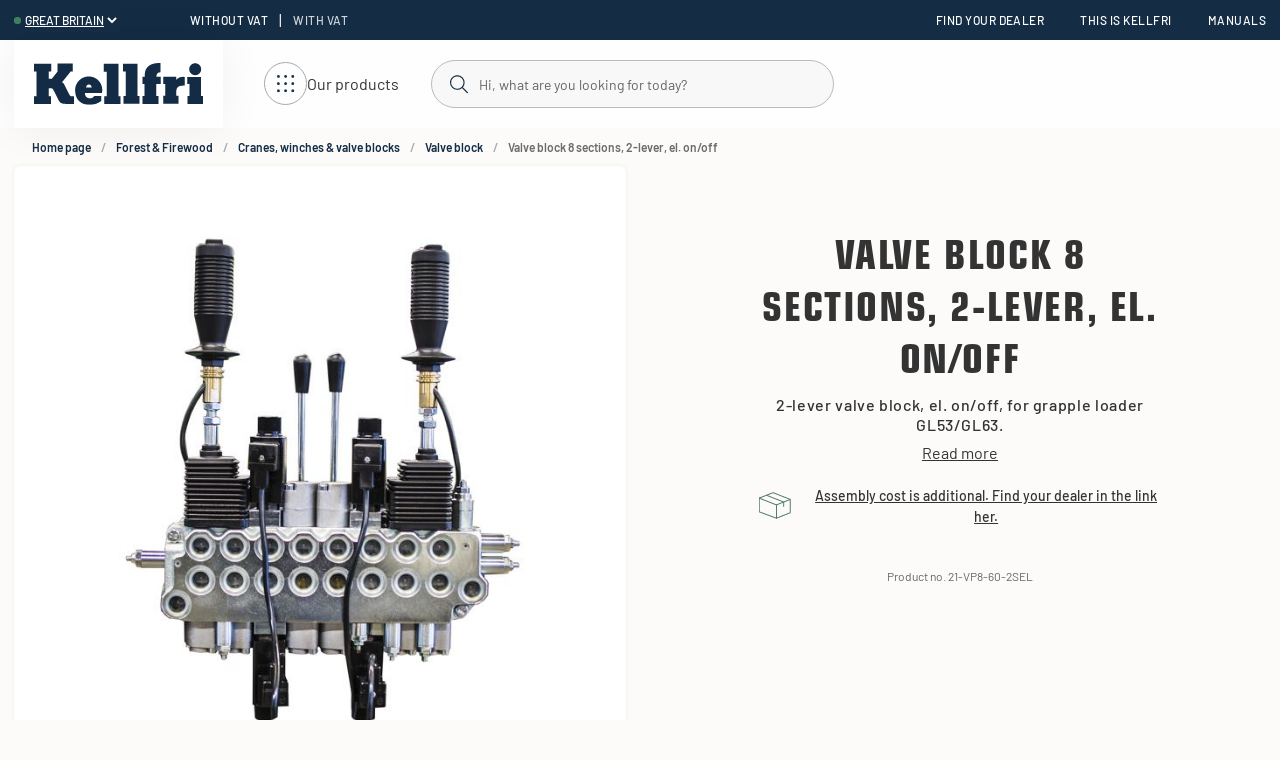

--- FILE ---
content_type: text/html; charset=utf-8
request_url: https://www.kellfri.com/forest-firewood/cranes-winches-valve-blocks/valve-block/valve-block-8-sections-2-lever-el-on-off
body_size: 17635
content:
<!DOCTYPE html>
<html lang="en">
<head>
    
<meta charset="utf-8" />
<meta name="viewport" content="width=device-width, initial-scale=1.0" />
<title>Valve block, 8 sections, 2-lever, el. on/off </title>
<link rel="stylesheet" type="text/css" href="/ui/css/kellfri.min.css?v=YNDzSN7-nJkJA8dCYP8gcGPZbCg3GDDKtFq5qe_3vkQ" />
    <link rel="apple-touch-icon" href="/storage/0713512506ECB7DEC70E919CF5ED6BD25E370A13E89F0CD8E71D2F6CE7D4DB91/6e9055c6d0f4473e90b4aba8f5049036/41-43-1-png.Png/media/dd502a35481d4ed6b5601fdb98de15e4/favicon.png" type="" />
    <link rel="icon" href="/storage/0713512506ECB7DEC70E919CF5ED6BD25E370A13E89F0CD8E71D2F6CE7D4DB91/6e9055c6d0f4473e90b4aba8f5049036/41-43-1-png.Png/media/dd502a35481d4ed6b5601fdb98de15e4/favicon.png" type="image/png" />
    <link rel="icon" href="/storage/0713512506ECB7DEC70E919CF5ED6BD25E370A13E89F0CD8E71D2F6CE7D4DB91/6e9055c6d0f4473e90b4aba8f5049036/41-43-1-png.Png/media/dd502a35481d4ed6b5601fdb98de15e4/favicon.png" type="image/png" />
    <link rel="icon" href="/storage/2B039F12B1E900B4BEF569045A24E57FF02898102A5D037A1EE7CC2245EEBECA/6e9055c6d0f4473e90b4aba8f5049036/31-32-1-png.Png/media/dd502a35481d4ed6b5601fdb98de15e4/favicon.png" type="image/png" />
    <link rel="icon" href="/storage/4CFE444030CEF5954FC538902472F6EE8BC65C30D9046E7013A7CEE09AEE5A2E/6e9055c6d0f4473e90b4aba8f5049036/15-16-1-png.Png/media/dd502a35481d4ed6b5601fdb98de15e4/favicon.png" type="image/png" />
    <link rel="shortcut icon" href="/storage/3B01257E8989812F62EC00E12D7C5DF610BE270D891AC2182CC1A2E7B96D2669/6e9055c6d0f4473e90b4aba8f5049036/15-16-1-png.Icon/media/dd502a35481d4ed6b5601fdb98de15e4/favicon.ico" type="" />
    <meta name="description" content="This valve block offers all the crane functions in two levers with electrical switches at the top of the levers. Two separate levers for stabilisers. Buy today from Kellfri." />

    <link rel="canonical" href="https://www.kellfri.com/forest-firewood/cranes-winches-valve-blocks/valve-block/valve-block-8-sections-2-lever-el-on-off" />

    <meta name="robots" content="index,follow" />


    <meta property="og:title" content="Valve block, 8 sections, 2-lever, el. on/off" />
    <meta property="og:type" content="website" />
            <meta property="og:image" content="https://www.kellfri.com/storage/3613774C122AE1B338BFCFA152E98DC2BA237E11CDE01826C378C8FED138129D/3f6490cb1ea748409fafc383b505e124/jpg/media/c627e35e81a346b69b0e774e1ddc8d40/21-vp8_60_2sel.jpg" />
                <meta property="og:image:secure_url" content="https://www.kellfri.com/storage/3613774C122AE1B338BFCFA152E98DC2BA237E11CDE01826C378C8FED138129D/3f6490cb1ea748409fafc383b505e124/jpg/media/c627e35e81a346b69b0e774e1ddc8d40/21-vp8_60_2sel.jpg" />
                <meta property="og:image:width" content="700" />
                <meta property="og:image:height" content="700" />
                <meta property="og:image:type" content="image/jpeg" />
            <meta property="og:image" content="https://www.kellfri.com/storage/E932DAA6B2C4FE496AED4BFC1959D019440DF1307DEF6F1C67714EA1D16F4C0F/0da53df6c0134eccbcf3a121c12fe6df/jpg/media/8a3d535c900e473ea00ccde58e09749e/21-vp8_60_2sel_05_1.jpg" />
                <meta property="og:image:secure_url" content="https://www.kellfri.com/storage/E932DAA6B2C4FE496AED4BFC1959D019440DF1307DEF6F1C67714EA1D16F4C0F/0da53df6c0134eccbcf3a121c12fe6df/jpg/media/8a3d535c900e473ea00ccde58e09749e/21-vp8_60_2sel_05_1.jpg" />
                <meta property="og:image:width" content="700" />
                <meta property="og:image:height" content="700" />
                <meta property="og:image:type" content="image/jpeg" />
            <meta property="og:image" content="https://www.kellfri.com/storage/A696897E67C60B0A5D3C29E34B518FA20578224605BFEF65ECE5E93BE6B2B5D3/bcd42b82bfd64de1a9e451daea4fe8e5/jpg/media/810b71576d9a46fda1408c0ec667e58e/21-vp8_60_2sel_04_1.jpg" />
                <meta property="og:image:secure_url" content="https://www.kellfri.com/storage/A696897E67C60B0A5D3C29E34B518FA20578224605BFEF65ECE5E93BE6B2B5D3/bcd42b82bfd64de1a9e451daea4fe8e5/jpg/media/810b71576d9a46fda1408c0ec667e58e/21-vp8_60_2sel_04_1.jpg" />
                <meta property="og:image:width" content="700" />
                <meta property="og:image:height" content="700" />
                <meta property="og:image:type" content="image/jpeg" />
            <meta property="og:image" content="https://www.kellfri.com/storage/52847FB74B548242B9C761E64D4C3529B6BD3FC7D37F5AFF492EB3DC7BBA4296/d05783002742485dbd59454b6b5f57a6/jpg/media/1526c416320f484a8b2b8552c74b4d30/21-vp8_60_2sel_02_1.jpg" />
                <meta property="og:image:secure_url" content="https://www.kellfri.com/storage/52847FB74B548242B9C761E64D4C3529B6BD3FC7D37F5AFF492EB3DC7BBA4296/d05783002742485dbd59454b6b5f57a6/jpg/media/1526c416320f484a8b2b8552c74b4d30/21-vp8_60_2sel_02_1.jpg" />
                <meta property="og:image:width" content="700" />
                <meta property="og:image:height" content="700" />
                <meta property="og:image:type" content="image/jpeg" />
            <meta property="og:image" content="https://www.kellfri.com/storage/CC9520D49622ADA37224169D1C57483DC7A5CF1FC0D7CD746079C7491363C230/98ec392311de49d4bc78b24b723d76b0/jpg/media/63cb05ab415d473ba5925cb376969e30/21-vp8_60_2sel_03_1.jpg" />
                <meta property="og:image:secure_url" content="https://www.kellfri.com/storage/CC9520D49622ADA37224169D1C57483DC7A5CF1FC0D7CD746079C7491363C230/98ec392311de49d4bc78b24b723d76b0/jpg/media/63cb05ab415d473ba5925cb376969e30/21-vp8_60_2sel_03_1.jpg" />
                <meta property="og:image:width" content="700" />
                <meta property="og:image:height" content="700" />
                <meta property="og:image:type" content="image/jpeg" />
        <meta property="og:image" content="https://www.kellfri.com/storage/CC723DCD696AA2AB29CC7D09FE587609D1EC1992567B3FC4F87DB3A870D7C95D/9a03fe1c0ad94813a44c03877ceafbb9/svg/media/14d20ff78d68485a84664e6d48c8f2f1/logo-kellfri-logo-blue.svg" />
            <meta property="og:image:secure_url" content="https://www.kellfri.com/storage/CC723DCD696AA2AB29CC7D09FE587609D1EC1992567B3FC4F87DB3A870D7C95D/9a03fe1c0ad94813a44c03877ceafbb9/svg/media/14d20ff78d68485a84664e6d48c8f2f1/logo-kellfri-logo-blue.svg" />
    <meta property="og:url" content="https://www.kellfri.com/forest-firewood/cranes-winches-valve-blocks/valve-block/valve-block-8-sections-2-lever-el-on-off" />
    <meta property="og:description" content="This valve block offers all the crane functions in two levers with electrical switches at the top of the levers. Two separate levers for stabilisers. Buy today from Kellfri." />
    <meta property="og:locale" content="en_US" />
    <meta property="og:site_name" content="" />


<!-- Google Tag Manager --><script type="text/javascript">
(function(w){w.dataLayer = w.dataLayer || [];

})(window);
(function(w,d,s,l,i){w[l]=w[l]||[];w[l].push({'gtm.start':new Date().getTime(),event:'gtm.js'});var f=d.getElementsByTagName(s)[0],j=d.createElement(s),dl=l!='dataLayer'?'&l='+l:'';j.async=true;j.src='//www.googletagmanager.com/gtm.js?id='+i+dl;f.parentNode.insertBefore(j,f);})(window,document,'script','dataLayer','GTM-5K2DQR4G');
</script><!-- End Google Tag Manager -->
<script type="text/javascript">
window.dataLayer = window.dataLayer || [];
function gtag(){window.dataLayer.push(arguments);}
</script>
<!-- Google Tag Manager --><script type="text/javascript">
(function(w){w.dataLayer = w.dataLayer || [];

})(window);
(function(w,d,s,l,i){w[l]=w[l]||[];w[l].push({'gtm.start':new Date().getTime(),event:'gtm.js'});var f=d.getElementsByTagName(s)[0],j=d.createElement(s),dl=l!='dataLayer'?'&l='+l:'';j.async=true;j.src='//www.googletagmanager.com/gtm.js?id='+i+dl;f.parentNode.insertBefore(j,f);})(window,document,'script','dataLayer','GTM-5K2DQR4G');
</script><!-- End Google Tag Manager -->



    <link rel="alternate" hreflang="sv" href="https://www.kellfri.se/skog-ved/kranar-vinschar-ventilpaket/ventilpaket/ventilpaket-8-sektioner-2-spak-el-on-off" />
    <link rel="alternate" hreflang="en" href="https://www.kellfri.co.uk/forest-firewood/cranes-winches-valve-blocks/valve-block/valve-block-8-sections-2-lever-el-on-off" />
    <link rel="alternate" hreflang="en" href="https://www.kellfri.com/forest-firewood/cranes-winches-valve-blocks/valve-block/valve-block-8-sections-2-lever-el-on-off" />
    <link rel="alternate" hreflang="fi" href="https://www.kellfri.fi/metsa-ja-puunkasittely/kuormaimet-vinssit-ja-venttiililohkot/venttiililohkot/venttiilit-8-osaa-2-vipuiset-sahko-paalle-pois" />
    <link rel="alternate" hreflang="nb" href="https://www.kellfri.no/skog-og-ved/kraner-vinsjer-og-ventilpakker/ventilpakning/ventilpakke-8-seksjoner-2-spak-el-on-off" />
    <link rel="alternate" hreflang="da" href="https://www.kellfri.dk/skov-braende/kraner-spil-betjeningsventiler/betjeningsventiler/betjeningsventiler-8-sektioner-2-handtag-el-on-off" />
    <link rel="alternate" hreflang="de" href="https://www.kellfri.de/forst-brennholz/krane-winden-ventilblocke/ventilblock/ventilblock-8-sektionen-2-hebel-el-ein-aus" />
    <link rel="alternate" hreflang="x-default" href="https://www.kellfri.se/skog-ved/kranar-vinschar-ventilpaket/ventilpaket/ventilpaket-8-sektioner-2-spak-el-on-off" />

<script>
    globalThis.MetaEventId = '8e09f0bf-b786-41f0-9bcf-24777f165598';
</script>

<script>
    (function(d, id) {
      if (!window.flowbox) { var f = function () { f.q.push(arguments); }; f.q = []; window.flowbox = f; }
      if (d.getElementById(id)) {return;}
      var s = d.createElement('script'), fjs = d.scripts[d.scripts.length - 1]; s.id = id; s.async = true;
      s.src = 'https://connect.getflowbox.com/flowbox.js';
      fjs.parentNode.insertBefore(s, fjs);
    })(document, 'flowbox-js-embed');
</script>
    
    
<script type="text/javascript">
	window.localStorage.setItem('requestVerificationToken', 'CfDJ8N9oj1jfZWxLgEd4wcxksGstD2MSDmM_RHtNa73tQ036y6EEyM77xHliQArou5nTzUaZFDYiYvwFwI6c1ypAnurvDVSA_4b8N8WMtsBAjFdLBlzt006v4dFAn9aGN6L6vXFEGVwnUAACitb0CtNGhj4');
	window.__litium = window.__litium || {};
	window.__litium.requestContext = {"channelSystemId":"0f8cc5f9-c0df-4797-a5eb-46bb925f0462","currentPageSystemId":"3d2f1a09-4ec0-4bbb-aaa3-5c0e982456c8","productCategorySystemId":"23ed57de-0114-4d04-94ff-d53e751c3ae5"};
	window.__litium.preloadState = window.__litium.preloadState || {};
	window.__litium.preloadState.cart = {"orderTotal":"£0","quantity":"0","orderRows":[],"gtmProducts":[],"gtmViewModel":{"event":"gtm_add_to_cart","ecommerce":{"value":0.0,"items":[],"event_id":"8e09f0bf-b786-41f0-9bcf-24777f165598"}},"currency":"GBP","discountRows":[],"discount":"£0","deliveryCost":"£0","paymentCost":"£0","grandTotal":"£0","vat":"£0","includeVat":false,"totalUnformatted":0.0,"totalRemaining":"£0","freeShippingValue":0.0,"grandTotalWithVat":"£0","hasDiscount":false,"calculateShipping":true,"systemId":"00000000-0000-0000-0000-000000000000"};
	window.__litium.preloadState.navigation = {"contentLinks":[{"name":"Agriculture","url":"/agriculture","iconUrl":"/storage/2E9E4C13C07F8FF0FBE58EB82DB21A5612BF08EF98387CB505584544BC1A6C13/54bc3a4515724dc5baa57ca6479bff46/svg/media/eb94a059a220470d83d4e19173f336d3/lantbruk.svg","disabled":false,"isSelected":false,"links":[{"name":"Groundcare","url":"/agriculture/grassland-machinery","disabled":false,"isSelected":false,"links":[{"name":"Pasture toppers","url":"/agriculture/grassland-machinery/pasture-toppers","disabled":false,"isSelected":false,"links":[]},{"name":"Flail mowers","url":"/agriculture/grassland-machinery/flail-mowers","disabled":false,"isSelected":false,"links":[]},{"name":"ATV Mowers","url":"/agriculture/grassland-machinery/atv-mowers","disabled":false,"isSelected":false,"links":[]},{"name":"Verge flail mower","url":"/agriculture/grassland-machinery/verge-flail-mower","disabled":false,"isSelected":false,"links":[]},{"name":"Harrows","url":"/agriculture/grassland-machinery/harrows","disabled":false,"isSelected":false,"links":[]},{"name":"Rotary cultivators","url":"/agriculture/grassland-machinery/rotary-cultivators","disabled":false,"isSelected":false,"links":[]},{"name":"Fertiliser spreaders","url":"/agriculture/grassland-machinery/fertiliser-spreaders","disabled":false,"isSelected":false,"links":[]}]},{"name":"Tractor equipment","url":"/agriculture/equipment","disabled":false,"isSelected":false,"links":[{"name":"Stone sorting forks","url":"/agriculture/equipment/stone-sorting-forks","disabled":false,"isSelected":false,"links":[]},{"name":"Big bag lifters","url":"/agriculture/equipment/big-bag-lifter","disabled":false,"isSelected":false,"links":[]},{"name":"Hedge trimmer","url":"/agriculture/equipment/hedge-cutter","disabled":false,"isSelected":false,"links":[]}]},{"name":"Digger buckets","url":"/agriculture/digger-buckets","disabled":false,"isSelected":false,"links":[{"name":"Universal bucket","url":"/agriculture/digger-buckets/all-round-buckets","disabled":false,"isSelected":false,"links":[]},{"name":"Grading buckets","url":"/agriculture/digger-buckets/grading-buckets","disabled":false,"isSelected":false,"links":[]}]},{"name":"Pallet forks","url":"/agriculture/pallet-forks","disabled":false,"isSelected":false,"links":[{"name":"Adjustable pallet forks","url":"/agriculture/pallet-forks/adjustable-pallet-forks","disabled":false,"isSelected":false,"links":[]},{"name":"Hydraulic pallet forks","url":"/agriculture/pallet-forks/hydraulic-pallet-forks","disabled":false,"isSelected":false,"links":[]},{"name":"Pallet fork extension","url":"/agriculture/pallet-forks/pallet-fork-extension","disabled":false,"isSelected":false,"links":[]},{"name":"3-point linkage pallet fork","url":"/agriculture/pallet-forks/3-point-linkage-pallet-fork","disabled":false,"isSelected":false,"links":[]},{"name":"Grapple attachment","url":"/agriculture/pallet-forks/grapple-attachment","disabled":false,"isSelected":false,"links":[]}]},{"name":"Tractor trailers","url":"/agriculture/trailers","disabled":false,"isSelected":false,"links":[{"name":"Tipping trailers & Dumpers","url":"/agriculture/trailers/tipping-trailers-dumpers","disabled":false,"isSelected":false,"links":[]},{"name":"Trailer accessories","url":"/agriculture/trailers/accessories-for-trailers","disabled":false,"isSelected":false,"links":[]}]},{"name":"Gates and livestock housing fixtures","url":"/agriculture/gates-and-livestock-housing-fixtures","disabled":false,"isSelected":false,"links":[{"name":"Movable gates","url":"/agriculture/gates-and-livestock-housing-fixtures/movable-gates","disabled":false,"isSelected":false,"links":[]},{"name":"Flexible gates","url":"/agriculture/gates-and-livestock-housing-fixtures/flexible-gates-2380","disabled":false,"isSelected":false,"links":[]},{"name":"Telescopic gates","url":"/agriculture/gates-and-livestock-housing-fixtures/telescopic-gates-with-opening","disabled":false,"isSelected":false,"links":[]},{"name":"Sheep gates","url":"/agriculture/gates-and-livestock-housing-fixtures/sheep-gates","disabled":false,"isSelected":false,"links":[]},{"name":"Farm gates","url":"/agriculture/gates-and-livestock-housing-fixtures/farm-gates","disabled":false,"isSelected":false,"links":[]},{"name":"Livestock housing fixtures","url":"/agriculture/gates-and-livestock-housing-fixtures/livestock-housing-fixtures","disabled":false,"isSelected":false,"links":[]}]},{"name":"Feeders & calf creep feeders","url":"/agriculture/feeders-calf-creep-feeders","disabled":false,"isSelected":false,"links":[{"name":"Feeders Horse","url":"/agriculture/feeders-calf-creep-feeders/feeder-horses","disabled":false,"isSelected":false,"links":[]},{"name":"Feeders Cattle","url":"/agriculture/feeders-calf-creep-feeders/feeder-cattle","disabled":false,"isSelected":false,"links":[]},{"name":"Feeder Sheep","url":"/agriculture/feeders-calf-creep-feeders/feeder-sheep","disabled":false,"isSelected":false,"links":[]}]},{"name":"Fencing","url":"/agriculture/fencing","disabled":false,"isSelected":false,"links":[{"name":"Fencing","url":"/agriculture/fencing/fencing","disabled":false,"isSelected":false,"links":[]},{"name":"Earth auger","url":"/agriculture/fencing/earth-auger","disabled":false,"isSelected":false,"links":[]},{"name":"Dog runs","url":"/agriculture/fencing/dog-run","disabled":false,"isSelected":false,"links":[]}]},{"name":"Bale handling","url":"/agriculture/bale-handling","disabled":false,"isSelected":false,"links":[{"name":"Bale grapples","url":"/agriculture/bale-handling/bale-grapples-spikes","disabled":false,"isSelected":false,"links":[]},{"name":"Bale spike","url":"/agriculture/bale-handling/bale-spike","disabled":false,"isSelected":false,"links":[]}]},{"name":"Wind shelter","url":"/agriculture/wind-shelter","disabled":false,"isSelected":false,"links":[]},{"name":"Backhoe diggers","url":"/agriculture/backhoe-digger","disabled":false,"isSelected":false,"links":[]},{"name":"Surveillance","url":"/agriculture/surveillance","disabled":false,"isSelected":false,"links":[]},{"name":"Brackets & adapters","url":"/agriculture/weld-on-brackets-adapters","disabled":false,"isSelected":false,"links":[{"name":"Equipment attachments","url":"/agriculture/weld-on-brackets-adapters/equipment-attachments","disabled":false,"isSelected":false,"links":[]},{"name":"Weld-on brackets","url":"/agriculture/weld-on-brackets-adapters/weld-on-brackets","disabled":false,"isSelected":false,"links":[]},{"name":"Adapters","url":"/agriculture/weld-on-brackets-adapters/adapters","disabled":false,"isSelected":false,"links":[]}]},{"name":"Accessories","url":"/agriculture/accessories","disabled":false,"isSelected":false,"links":[{"name":"PTO shafts","url":"/agriculture/accessories/pto-shafts","disabled":false,"isSelected":false,"links":[]},{"name":"Hydraulic cylinders","url":"/agriculture/accessories/hydraulic-cylinders","disabled":false,"isSelected":false,"links":[]},{"name":"Wheels","url":"/agriculture/accessories/wheels","disabled":false,"isSelected":false,"links":[]}]}]},{"name":"Groundcare","url":"/groundcare","iconUrl":"/storage/4C46B9BBDF0870DCD4F7451ABEF0D5BB7DB851FAD420EC0B467234DBEEE138B2/d161e200c5ee4266a5ccccfc0f6e1104/svg/media/903d2c2e9b8544e5ad22e880bbde769d/ikon-traktor-vit.svg","disabled":false,"isSelected":false,"links":[{"name":"Pasture toppers","url":"/groundcare/pasture-toppers-2353","disabled":false,"isSelected":false,"links":[]},{"name":"Flail mowers","url":"/groundcare/flail-mowers-2354","disabled":false,"isSelected":false,"links":[]},{"name":"Verge flail mower","url":"/groundcare/verge-flail-mower-2355","disabled":false,"isSelected":false,"links":[]},{"name":"Chain mulchers","url":"/groundcare/chain-mulchers-2356","disabled":false,"isSelected":false,"links":[]},{"name":"Harrows","url":"/groundcare/harrows-2357","disabled":false,"isSelected":false,"links":[]},{"name":"Rotary cultivators","url":"/groundcare/rotary-cultivators-2358","disabled":false,"isSelected":false,"links":[]},{"name":"Fertiliser spreaders","url":"/groundcare/fertiliser-spreaders-2359","disabled":false,"isSelected":false,"links":[]},{"name":"Rotary disc mowers","url":"/groundcare/rotary-disc-mowers-2360","disabled":false,"isSelected":false,"links":[]},{"name":"ATV Mowers","url":"/groundcare/atv-mowers","disabled":false,"isSelected":false,"links":[]}]},{"name":"Forest & Firewood","url":"/forest-firewood","iconUrl":"/storage/2EC89DAC56EDBE317728A38173CCF0815CDF0E08D65749C7CB4922CB6BCE96C0/2f965f8ee3dc4b68af75acc381fe7c60/svg/media/d32d73c68f1e4cb98c2620eda3b28969/Skogochved.svg","disabled":false,"isSelected":false,"links":[{"name":"Forestry trailers & accessories","url":"/forest-firewood/forestry-trailers-accessories","disabled":false,"isSelected":false,"links":[{"name":"2-tonne forestry trailers ","url":"/forest-firewood/forestry-trailers-accessories/2-tonne-forestry-trailers","disabled":false,"isSelected":false,"links":[]},{"name":"Accessories for Forestry Trailers","url":"/forest-firewood/forestry-trailers-accessories/accessories-for-forestry-trailers","disabled":false,"isSelected":false,"links":[]}]},{"name":"Firewood & chips","url":"/forest-firewood/firewood-chips","disabled":false,"isSelected":false,"links":[{"name":"Chipper","url":"/forest-firewood/firewood-chips/chipper","disabled":false,"isSelected":false,"links":[]},{"name":"Firewood splitters","url":"/forest-firewood/firewood-chips/firewood-splitters","disabled":false,"isSelected":false,"links":[]},{"name":"Firewood machines","url":"/forest-firewood/firewood-chips/firewood-machines","disabled":false,"isSelected":false,"links":[]},{"name":"Firewood conveyor","url":"/forest-firewood/firewood-chips/firewood-conveyor","disabled":false,"isSelected":false,"links":[]},{"name":"Chainsaws","url":"/forest-firewood/firewood-chips/chainsaws","disabled":false,"isSelected":false,"links":[]},{"name":"Firewood bulk bags & Firewood bulk bag stands","url":"/forest-firewood/firewood-chips/firewood-bulk-bags-firewood-bulk-bag-stands","disabled":false,"isSelected":false,"links":[]}]},{"name":"Cranes, winches & valve blocks","url":"/forest-firewood/cranes-winches-valve-blocks","disabled":false,"isSelected":false,"links":[{"name":"Cranes","url":"/forest-firewood/cranes-winches-valve-blocks/cranes","disabled":false,"isSelected":false,"links":[]},{"name":"Winches","url":"/forest-firewood/cranes-winches-valve-blocks/winches","disabled":false,"isSelected":false,"links":[]},{"name":"Valve block","url":"/forest-firewood/cranes-winches-valve-blocks/valve-block","disabled":false,"isSelected":false,"links":[]}]},{"name":"Forestry equipment","url":"/forest-firewood/forestry-equipment","disabled":false,"isSelected":false,"links":[{"name":"Sawmills","url":"/forest-firewood/forestry-equipment/sawmills","disabled":false,"isSelected":false,"links":[]},{"name":"Tree felling","url":"/forest-firewood/forestry-equipment/tree-felling","disabled":false,"isSelected":false,"links":[]}]},{"name":"Hunting towers","url":"/forest-firewood/hunting-towers","disabled":false,"isSelected":false,"links":[]},{"name":"Stroke harvester & accessories","url":"/forest-firewood/stroke-harvester-accessories","disabled":false,"isSelected":false,"links":[]}]},{"name":"ATV equipment","url":"/atv-equipment","iconUrl":"/storage/909369FC49FB3CAC47B5310629EB035B6E96F8C1C246FA068E8FD84CD9483734/873cf6842bf2465da7b640d58c0181e7/svg/media/5fa764f7cccd4aceaafda4a87d56554d/atvredksap.svg","disabled":false,"isSelected":false,"links":[{"name":"Grasslands ATV","url":"/atv-equipment/grasslands","disabled":false,"isSelected":false,"links":[{"name":"Grass cutter","url":"/atv-equipment/grasslands/mowers-atv","disabled":false,"isSelected":false,"links":[]},{"name":"Backhoe digger","url":"/atv-equipment/grasslands/backhoe-digger","disabled":false,"isSelected":false,"links":[]},{"name":"Harrows","url":"/atv-equipment/grasslands/harrows-soil-cultivators-atv","disabled":false,"isSelected":false,"links":[]},{"name":"Spreaders","url":"/atv-equipment/grasslands/spreaders-atv","disabled":false,"isSelected":false,"links":[]},{"name":"Sprayers","url":"/atv-equipment/grasslands/sprayers-atv","disabled":false,"isSelected":false,"links":[]},{"name":"Collectors","url":"/atv-equipment/grasslands/collectors-atv","disabled":false,"isSelected":false,"links":[]},{"name":"Rollers","url":"/atv-equipment/grasslands/rollers-atv","disabled":false,"isSelected":false,"links":[]}]},{"name":"Forestry trailers & accessories ATV","url":"/atv-equipment/forest","disabled":false,"isSelected":false,"links":[{"name":"Forestry trailers","url":"/atv-equipment/forest/forestry-trailers-atv","disabled":false,"isSelected":false,"links":[]},{"name":"Accessories for forestry trailers ATV","url":"/atv-equipment/forest/accessories-for-forestry-trailers-atv","disabled":false,"isSelected":false,"links":[]}]},{"name":"Trailers & accessories ATV","url":"/atv-equipment/trailers-accessories-atv","disabled":false,"isSelected":false,"links":[{"name":"Trailers","url":"/atv-equipment/trailers-accessories-atv/trailers","disabled":false,"isSelected":false,"links":[]},{"name":"Accessories for trailers ATV","url":"/atv-equipment/trailers-accessories-atv/accessories-for-trailers-atv","disabled":false,"isSelected":false,"links":[]}]},{"name":"Riding course ATV","url":"/atv-equipment/riding-course","disabled":false,"isSelected":false,"links":[{"name":"Harrows","url":"/atv-equipment/riding-course/harrows","disabled":false,"isSelected":false,"links":[]},{"name":"Spreaders","url":"/atv-equipment/riding-course/spreaders","disabled":false,"isSelected":false,"links":[]},{"name":"Rollers","url":"/atv-equipment/riding-course/rollers","disabled":false,"isSelected":false,"links":[]},{"name":"Trailers","url":"/atv-equipment/riding-course/trailers","disabled":false,"isSelected":false,"links":[]}]},{"name":"Road / Snow / Ice ATV","url":"/atv-equipment/road-snow-ice","disabled":false,"isSelected":false,"links":[{"name":"Salt and Sand Spreaders","url":"/atv-equipment/road-snow-ice/spreaders-atv","disabled":false,"isSelected":false,"links":[]},{"name":"Road drag","url":"/atv-equipment/road-snow-ice/road-drag-atv","disabled":false,"isSelected":false,"links":[]},{"name":"Snow blade","url":"/atv-equipment/road-snow-ice/snow-blade","disabled":false,"isSelected":false,"links":[]}]},{"name":"Accessories for ATV equipment","url":"/atv-equipment/accessories-for-atv","disabled":false,"isSelected":false,"links":[]}]},{"name":"Road / Snow / Ice","url":"/road-snow-ice","iconUrl":"/storage/A99674AB020587D64B2907F5D561352C7540D7F0A2925ED62BF2DC2B466A4D1F/038ffbfd777c4bcc8e720b9d8a865da3/svg/media/1d149459714546659ba22f2786bf9d07/sno.svg","disabled":false,"isSelected":false,"links":[{"name":"Road drag & Dozer blade","url":"/road-snow-ice/road-drag-dozer-blades","disabled":false,"isSelected":false,"links":[]},{"name":"Sand spreaders & Salt spreaders","url":"/road-snow-ice/sand-salt-spreaders","disabled":false,"isSelected":false,"links":[]},{"name":"Snow plough","url":"/road-snow-ice/diagonal-blade","disabled":false,"isSelected":false,"links":[]},{"name":"Barriers","url":"/road-snow-ice/barriers","disabled":false,"isSelected":false,"links":[]},{"name":"Digger buckets","url":"/road-snow-ice/digger-buckets","disabled":false,"isSelected":false,"links":[{"name":"All-round buckets","url":"/road-snow-ice/digger-buckets/all-round-buckets","disabled":false,"isSelected":false,"links":[]},{"name":"Grading buckets","url":"/road-snow-ice/digger-buckets/grading-buckets","disabled":false,"isSelected":false,"links":[]}]}]},{"name":"Animal Husbandry","url":"/domestic-animals","iconUrl":"/storage/9C60F9523F499A9CB8A9550E00939402F02D301C24288E0162DAE5AE2832DDF2/8480261e20634234a4dd7b3309de7d5d/svg/media/9068b8f2fb2b4d71b831387a56e5e726/ikon-hast-vit.svg","disabled":false,"isSelected":false,"links":[{"name":"Horses","url":"/domestic-animals/horses","disabled":false,"isSelected":false,"links":[{"name":"Feeders","url":"/domestic-animals/horses/feeders","disabled":false,"isSelected":false,"links":[]},{"name":"Paddock","url":"/domestic-animals/horses/paddock","disabled":false,"isSelected":false,"links":[]},{"name":"Horse stalls","url":"/domestic-animals/horses/livestock-housing-fixtures","disabled":false,"isSelected":false,"links":[]},{"name":"Pens","url":"/domestic-animals/horses/pasture-fields","disabled":false,"isSelected":false,"links":[]},{"name":"Stable accessories","url":"/domestic-animals/horses/stable-accessories","disabled":false,"isSelected":false,"links":[]},{"name":"Feed equipment","url":"/domestic-animals/horses/feed-equipment","disabled":false,"isSelected":false,"links":[]},{"name":"Water supply","url":"/domestic-animals/horses/water-supply","disabled":false,"isSelected":false,"links":[]},{"name":"Wheelbarrows","url":"/domestic-animals/horses/wheelbarrows","disabled":false,"isSelected":false,"links":[]},{"name":"Wind shelter","url":"/domestic-animals/horses/wind-shelter","disabled":false,"isSelected":false,"links":[]},{"name":"Insect trap","url":"/domestic-animals/horses/insektsfangare","disabled":false,"isSelected":false,"links":[]}]},{"name":"Cattle","url":"/domestic-animals/cattle","disabled":false,"isSelected":false,"links":[{"name":"Gates","url":"/domestic-animals/cattle/gates","disabled":false,"isSelected":false,"links":[]},{"name":"Feeders","url":"/domestic-animals/cattle/feeders","disabled":false,"isSelected":false,"links":[]},{"name":"Wind shelter","url":"/domestic-animals/cattle/wind-shelter","disabled":false,"isSelected":false,"links":[]},{"name":"Pens","url":"/domestic-animals/cattle/pasture-fields","disabled":false,"isSelected":false,"links":[]},{"name":"Livestock housing fixtures","url":"/domestic-animals/cattle/livestock-housing-fixtures","disabled":false,"isSelected":false,"links":[]},{"name":"Wheelbarrows","url":"/domestic-animals/cattle/wheelbarrows","disabled":false,"isSelected":false,"links":[]},{"name":"Feed equipment","url":"/domestic-animals/cattle/feed-equipment","disabled":false,"isSelected":false,"links":[]},{"name":"Water supply","url":"/domestic-animals/cattle/vattenforsorjning","disabled":false,"isSelected":false,"links":[]},{"name":"Insect trap","url":"/domestic-animals/cattle/insektsfangare","disabled":false,"isSelected":false,"links":[]},{"name":"Animal transport","url":"/domestic-animals/cattle/livestock-transport","disabled":false,"isSelected":false,"links":[]}]},{"name":"Sheep","url":"/domestic-animals/sheep","disabled":false,"isSelected":false,"links":[{"name":"Sheep fencing & Sheep netting","url":"/domestic-animals/sheep/fencing-netting","disabled":false,"isSelected":false,"links":[]},{"name":"Sheep gates","url":"/domestic-animals/sheep/gates","disabled":false,"isSelected":false,"links":[]},{"name":"Feeders","url":"/domestic-animals/sheep/feeders","disabled":false,"isSelected":false,"links":[]},{"name":"Wind shelter","url":"/domestic-animals/sheep/wind-shelter","disabled":false,"isSelected":false,"links":[]},{"name":"Pens","url":"/domestic-animals/sheep/pasture-fields","disabled":false,"isSelected":false,"links":[]},{"name":"Wheelbarrows","url":"/domestic-animals/sheep/wheelbarrows","disabled":false,"isSelected":false,"links":[]},{"name":"Feed barrier","url":"/domestic-animals/sheep/feed-barrier","disabled":false,"isSelected":false,"links":[]},{"name":"Feed equipment","url":"/domestic-animals/sheep/feed-equipment","disabled":false,"isSelected":false,"links":[]}]},{"name":"Dog","url":"/domestic-animals/dog-accessories","disabled":false,"isSelected":false,"links":[{"name":"Dog run","url":"/domestic-animals/dog-accessories/dog-run","disabled":false,"isSelected":false,"links":[]},{"name":"Dog pen","url":"/domestic-animals/dog-accessories/dog-pen","disabled":false,"isSelected":false,"links":[]}]},{"name":"Hens & Poultry","url":"/domestic-animals/hen","disabled":false,"isSelected":false,"links":[{"name":"Hen House & Chicken run","url":"/domestic-animals/hen/hen-house-chicken-run","disabled":false,"isSelected":false,"links":[]},{"name":"Chicken wire","url":"/domestic-animals/hen/pasture-fields","disabled":false,"isSelected":false,"links":[]}]}]},{"name":"Garden","url":"/garden","iconUrl":"/storage/EFEB069D0EE6231FEC7A104A00E66446590789CF4A072431EA39E9123FD8DD5E/2259ff7810574fc6bd058a904c6c32be/svg/media/5aad8f54c8254ff2831aeb9736589321/ikon-blomma-vit.svg","disabled":false,"isSelected":false,"links":[{"name":"Garden machinery","url":"/garden/garden-machinery","disabled":false,"isSelected":false,"links":[]},{"name":"Garden accessories","url":"/garden/garden-accessories","disabled":false,"isSelected":false,"links":[]},{"name":"Barriers","url":"/garden/barriers","disabled":false,"isSelected":false,"links":[]}]},{"name":"News","url":"/news","iconUrl":"","disabled":false,"isSelected":false,"links":[]}]};
		window.__litium.preloadState.sentryDsn = "https://221c6f2a16a6d777d1a092ff935c33dd@o4508733125623808.ingest.de.sentry.io/4508738745335888";
	window.__litium.preloadState.myPage = {"persons":{},"addresses":{},"orders":{"currentPage":1},"isBusinessCustomer":false,"hasApproverRole":false};

	window.__litium.constants = {
		role: {
			approver: "OrderApprover",
			buyer: "OrderPlacer",
		},
		countries: [{"text":"United Kingdom of Great Britain and Northern Ireland","value":"GB","selected":false}],
		checkoutMode: {
			privateCustomers: 2,
			companyCustomers: 4,
			both: 1
		},
	};
	window.__litium.quickSearchUrl = "/search-result";
	window.__litium.translation = {"checkout.customerinfo.lastname":"Surname","orderlist.column.grandtotal":"","filter.showmore":"Show more","checkout.cart.grandtotalwithvat":"","facet.header.sortCriteria":"Sort","checkout.campaigncode":"Promotional code","checkout.customerinfo.cellphone":"Phone","service.email":"E-mail:","checkout.consumer":"Private individual","checkout.terms.acceptTermsOfCondition":"I have read and accept","service.filesizelimit":"Max size 100 mb","orderdetail.column.products":"Products","checkout.enterdiscountcode":"","general.cancel":"Cancel","cart.submitdiscountcode":"","minicart.close":"","manual.search.tabletitle-p":"Product name","checkout.customerinfo.signupandlogin":"Sign up and log in","checkout.terms.acceptterms":"I have read and accept","filter.showless":"Show less","checkout.order.grandTotal":"Total incl. VAT","footer.send":"Send","newsletter.subscribed":"","minicart.exclvat":"Excl. VAT","validation.personalnumber":"Social security number","service.name":"Name","accessory.description":"Add accessories","checkout.customerinfo.companyname":"Company name","newsletter.placeholder":"E-mail","mypage.person.add":"Add","service.order":"Order","orderlist.column.status":"","cart.increment":"Increase quantity","mypage.orderstatus.processing":"","checkout.addzipcode":"Enter postcode","service.delivery":"Delivery/damaged goods","orderdetail.grandtotal":"","orderdetail.deliverydate":"","checkout.cart.total":"Total","checkout.usecampaigncode":"Use","checkout.private":"With VAT","quicksearchcat.products":"Products","quicksearchcat.pages":"Pages","quicksearchcat.manuals":"Manuals","checkout.cart.empty":"Your cart is empty","checkout.zipcodetitle":"Delivery postcode","checkout.customerinfo.country.placeholder":"Please select a country","service.tech":"Technical support","mypage.address.city":"City","checkout.acceptTermsOfConditionError":"","cart.row.quantity.update":"Number of items in order row updated to","product.buy":"Add to cart","minicart.increment":"Increase quantity","mypage.address.phonenumber":"Phone","orderlist.menu.myorders":"","mypage.address.subtitle":"Addresses:","checkout.cart.compaignprice":"Promotional price","cart.enterdiscountcode":"","facet.header.categories":"Categories","checkout.customerinfo.companyaddress.placeholder":"Please select an address","quicksearch.hits.update":"Number of search results is","search.yourfilter":"Your filters","checkout.cart.vattotal":"","orderdetail.backtoorderlist":"","checkout.customerinfo.country":"Country","checkout.business":"Without VAT","checkout.cart.adddiscountcode":"","checkout.customerinfo.email":"E-mail:","product.exclvat":"Excl. VAT","menu.close-menu":"Close menu","orderdetail.paymentmethod":"","service.sales":"Salesperson/Customer Service","manual.search.placeholder":"User Manual","mypage.address.edittitle":"Change","sales.order.status.Processing":"","orderlist.column.productamount":"","general.search":"Hi, what are you looking for today?","service.send":"Send","checkout.order.discount":"Discount","tooltip.reordered":"The products have been added to your cart.","manual.search.nomanualsfound":"No manuals found","mypage.person.email":"E-mail:","accessory.add":"Add","validation.emailinused":"This e-mail is already registered, please try another one.","price.history.label":"Price history info","service.upload":"Select file","checkout.freeshipping":"Free shipping!","validation.email":"E-mail address is not valid","orderdetail.orderstatus":"","validation.phone":"Phone","checkout.customerinfo.address":"Address:","mypage.orderstatus.sent":"","mypage.login.title":"Login details","orderdetail.column.delivery-quantity":"","checkout.customerinfo.showAlternativeAddress":"Alternative shipping address","cart.quantity.update":" Number of items in cart updated to","orderlist.column.ordernumber":"Ordernumber","orderdetail.deliverymethod":"","orderdetail.column.quantity":"","service.economy":"Financial","checkout.order.paymentcost":"Fee","checkout.includingvat":"Incl. VAT","mypage.person.addtitle":"Add","checkout.order.title":"Your order","category.close":"Close","newsletter.send":"Send","general.save":"Save","checkout.customerinfo.reference":"References","mypage.info.title":"My details","checkout.zipcodeheader":"Shipping & Payment","skip-link.skip-to-main-content":"Skip to main content","validation.invalid.number":"Invalid phone number","mypage.address.add":"Add","accessory.checkout":"Go to checkout","mypage.address.title":"Addresses:","orderdetail.grandtotalwithvat":"","mypage.person.title":"Persons","minicart.total":"Total","blog.readmore":"Read more","validation.unique":"Value is not unique","general.search.label":"Search","service.description":"Description of case","manual.search.download":"Download","checkout.placeorder":"Confirm","checkout.payment.title":"Payment method","orderdetail.vatwhereof":"","product.inclvat":"Incl. VAT","checkout.excludingvat":"Excl. VAT","minicart.numberofproduct":"Products","checkout.customerinfo.phonenumber":"Phone","checkout.cart.grandtotal":"","orderdetail.column.total":"","orderlist.noorderfound":"","mypage.address.address":"Address:","menu.submenu-for":"Subnavigation for","mypage.person.firstname":"First name","orderdetail.grandtotalwithoutvat":"","service.telephone":"Telephone number","minicart.checkout":"Checkout","blog.readless":"Read less","validation.checkrequired":"Please accept the terms and conditions.","checkout.cart.header.quantity":"Quantity","orderlist.column.tracking":"Track","checkout.login.to.placeorder":"Log in to place an order","checkout.createaccount":"I want to create an account and track my order","login.loginbuttontext":"Log in","productpage.manuals":"Manuals","mypage.orderstatus.init":"Confirmed","checkout.customerinfo.clicktologin":"Click to log in. ","checkout.customerinfo.personalnumbersecondpart":" ","checkout.customerinfo.firstname":"First name","checkout.cart.title":"Shopping cart","accessory.title":"Accessories","mypage.person.role.buyer":"Order submitter","checkout.cart.discounttotal":"","service.formtitle":"Create a customer service ticket","navigation.ourproducts":"Our products","service.sending":"Send","productpage.technical":"Technical data","service.thankyou":"Thank you for your message!","accessory.added":"Added","checkout.submitdiscountcode":""," checkout.incvat.includingvat":"","general.remove":"Remove","tooltip.approvedorder":"Approve order","checkout.title":"Checkout","manual.search.generaltabletitle":"General manuals","checkout.cart.grandtotalwithoutvat":"","orderlist.products":"Products","navigation.closemenu":"Close menu","mypage.person.lastname":"Surname","checkout.customerinfo.businesscustomer":"Business customer?","checkout.customerinfo.title":"Customer details","validation.required":"Required","orderdetail.discount":"","checkout.delivery.title":"Shipping method","orderdetail.orderdate":"","checkout.grandtotal":"","mypage.person.role.approver":"Order approver","orderdetail.ordertotalvat":"","orderlist.readmore":"","orderdetail.ordernumber":"","checkout.cart.productstotal":"Products","checkout.cart.header.price":"Price","footer.placeholder":"E-mail","orderlist.column.orderdate":"","checkout.freeshippingactivated":"Your order will now be shipped free of charge","manual.search.tabletitle-a":"Product number","service.attach":"Attach file","checkout.order.total":"Total","checkout.customerinfo.privatecustomer":"Private customer","checkout.invoicefee":"","checkout.lefttofreeshipping":"Remaining for free shipping","manual.search.tabletitle-d":"User Manual","mypage.person.subtitle":"Persons in the company","checkout.terms.link":"the terms and conditions","minicart.inclvat":"Incl. VAT","validation.invalidusername":"Username not valid","checkout.customerinfo.personalnumber":"Social security number","productpage.videos":"Videos","checkout.customerinfo.zipcode":"Postal code","quicksearchcat.categories":"Categories","mypage.address.addtitle":"Add","google.maps.placeholder":"Store, city or adress","checkout.cart.vatwhereof":"","checkout.customerinfo.personalnumberfirstpart":"Social security number","orderlist.status.confirmed":"","takeover.close-button":"Proceed to Kellfri.co.uk","checkout.customerinfo.careof":"c/o","checkout.customerinfo.city":"Country","mypage.person.phone":"Phone","blog.all":"All","mypage.mydetails.title":"","orderdetail.column.price":"","orderlist.column.invoiceno":"","menu.open-navigation":"Open navigation","mypage.person.edittitle":"Change","checkout.order.vat":"VAT","checkout.cart.header.total":"Total","checkout.cart.closeform":"","general.print":"","minicart.decrement":"Decrease quantity","checkout.customerinfo.existingcustomer":"Already a customer? ","checkout.cart.deliverytemptext":"Calculated in the next step","checkout.order.message":"Contact customer service","tooltip.addedtocart":"The product has been added to your cart","mypage.person.name":"Name","orderdetail.information":"","mypage.address.country":"Country","general.select":"Select","skip-link.skip-to-product-listing":"Skip to product listing","checkout.order.deliverycost":"Shipping cost","quicksearch.no-product-hits":"No products were found matching your selection","accessory.keepbrowse":"Continue shopping","mypage.address.postnumber":"Postal code","checkout.newsletter":"Yes – I would like to receive newsletters with offers, discounts and inspiration","stockbalance-maximum-amount":"","productpage.spareparts":"Spare parts","orderdetail.column.status":"Status","checkout.cart.deliverytotal":"","service.marketing":"Marketing","productpage.accessories":"Accessories","newsletter.error":"","general.ok":"OK","category.clearfilter":"Clear filters","productpage.info":"Product information","mypage.order.title":"Orders","minicart.title":"Shopping cart","mypage.person.role":"Role","facet.header.filter":"Filter","cart.decrement":"Decrease quantity"};
</script>
    <link rel="stylesheet" href="https://pro.fontawesome.com/releases/v5.8.1/css/all.css" integrity="sha384-Bx4pytHkyTDy3aJKjGkGoHPt3tvv6zlwwjc3iqN7ktaiEMLDPqLSZYts2OjKcBx1" crossorigin="anonymous">
    <link rel="stylesheet" href="https://cdn.jsdelivr.net/gh/orestbida/cookieconsent@v2.8.0/dist/cookieconsent.css">                
                    
</head>
<body>

<body class='kellfri'>
<!-- Google Tag Manager (noscript) --><noscript><iframe src='//www.googletagmanager.com/ns.html?id=GTM-5K2DQR4G' height='0' width='0' style='display:none;visibility:hidden'></iframe></noscript><!-- End Google Tag Manager (noscript) -->

<script>window.dataLayer = window.dataLayer || [];dataLayer.push({ecommerce:null});dataLayer.push({"event":"gtm_view_item","ecommerce":{"currency":"GBP","value":0.0,"items":[{"item_id":"21-VP8-60-2SEL","item_name":"Valve block 8 sections, 2-lever, el. on/off","currency":"GBP","index":0,"item_category":"Valve block","item_list_id":"23ed57de-0114-4d04-94ff-d53e751c3ae5","item_list_name":"Valve block","quantity":1.0,"category_system_id":"23ed57de-0114-4d04-94ff-d53e751c3ae5"}],"event_id":"8e09f0bf-b786-41f0-9bcf-24777f165598"}});</script>





<!-- Google Tag Manager (noscript) --><noscript><iframe src='//www.googletagmanager.com/ns.html?id=GTM-5K2DQR4G' height='0' width='0' style='display:none;visibility:hidden'></iframe></noscript><!-- End Google Tag Manager (noscript) -->



<div id="skipLinks"></div>




        

        

<header id="header" role="banner" class="header">
    <div class="top-header">
        <div class="row top-header__item-wrapper ">
            <div class="top-header__middle-section">
                    <div class="top-header__language-selector-container use-tw">
                        <div id="language-selector" class="flex items-center" data-languages="{&quot;Name&quot;:&quot;Great Britain&quot;,&quot;Url&quot;:null,&quot;LanguageList&quot;:[{&quot;Name&quot;:&quot;Sweden&quot;,&quot;Url&quot;:&quot;https://www.kellfri.se&quot;,&quot;LanguageList&quot;:null},{&quot;Name&quot;:&quot;Great Britain&quot;,&quot;Url&quot;:&quot;https://www.kellfri.co.uk&quot;,&quot;LanguageList&quot;:null},{&quot;Name&quot;:&quot;Finland&quot;,&quot;Url&quot;:&quot;https://www.kellfri.fi&quot;,&quot;LanguageList&quot;:null},{&quot;Name&quot;:&quot;Norway  &quot;,&quot;Url&quot;:&quot;https://www.kellfri.no&quot;,&quot;LanguageList&quot;:null},{&quot;Name&quot;:&quot;Poland&quot;,&quot;Url&quot;:&quot;https://www.kellfri.pl&quot;,&quot;LanguageList&quot;:null},{&quot;Name&quot;:&quot;Denmark&quot;,&quot;Url&quot;:&quot;https://www.kellfri.dk&quot;,&quot;LanguageList&quot;:null},{&quot;Name&quot;:&quot;Germany&quot;,&quot;Url&quot;:&quot;https://www.kellfri.de&quot;,&quot;LanguageList&quot;:null}]}"></div>
                    </div>

                    <div class="top-header__include-vat-container">
                        <div id="vat-picker" data-vat="False"></div>
                    </div>
            </div>
                <div class="top-header__top-link-section">
                        <a href="/dealer" class="caption-2">Find your dealer</a>
                        <a href="/about-us" class="caption-2">This is Kellfri</a>
                        <a href="/manuals" class="caption-2">Manuals</a>
                </div>
        </div>
    </div>
    <div class="header__row row">
        <div class="header__logo-container large-2">
            <a href="/" class="header__logo" title="header.logo.title">
                <img alt="" height="107" src="/storage/CC723DCD696AA2AB29CC7D09FE587609D1EC1992567B3FC4F87DB3A870D7C95D/9a03fe1c0ad94813a44c03877ceafbb9/svg/media/14d20ff78d68485a84664e6d48c8f2f1/logo-kellfri-logo-blue.svg" width="300" />
            </a>
        </div>
        <nav role="navigation" class="navbar large-2 hidden lg:flex" id="newNavbar" data-block="&lt;section class=&quot;&quot; data-litium-block-id=&quot;ddbccb90-9599-4392-8511-92199f7af91d&quot; style=&quot;&quot;&gt;&#xA;&#xA;&lt;div class=&quot;usp-block usp-block--menu-theme&quot;&gt;&#xA;    &lt;div class=&quot;row-checkout&quot;&gt;&#xA;        &lt;div class=&quot;usp-block__container columns&quot;&gt;&#xA;                &lt;div class=&quot;usp-block__item-container&quot;&gt;&#xA;                    &lt;i class=&quot;fal fa-check&quot;&gt;&lt;/i&gt;&#xA;                    &lt;div class=&quot;title-6&quot;&gt;Kellfri&lt;/div&gt;&#xA;                    &lt;span&gt;Farming made easy      &lt;/span&gt;&#xA;                &lt;/div&gt;&#xA;                &lt;div class=&quot;usp-block__item-container&quot;&gt;&#xA;                    &lt;i class=&quot;fal fa-check&quot;&gt;&lt;/i&gt;&#xA;                    &lt;div class=&quot;title-6&quot;&gt;Chosen Dealers&lt;/div&gt;&#xA;                    &lt;span&gt;Security &lt;/span&gt;&#xA;                &lt;/div&gt;&#xA;                &lt;div class=&quot;usp-block__item-container&quot;&gt;&#xA;                    &lt;i class=&quot;fal fa-check&quot;&gt;&lt;/i&gt;&#xA;                    &lt;div class=&quot;title-6&quot;&gt;The right choice&lt;/div&gt;&#xA;                    &lt;span&gt;Products for you &lt;/span&gt;&#xA;                &lt;/div&gt;&#xA;        &lt;/div&gt;&#xA;    &lt;/div&gt;&#xA;&lt;/div&gt;&#xA;&#xA;&lt;/section&gt;&#xD;&#xA;" data-additionalheaderlinks="[{&quot;Attributes&quot;:{},&quot;Image&quot;:null,&quot;Name&quot;:&quot;Find your dealer&quot;,&quot;Url&quot;:&quot;/dealer&quot;,&quot;IconUrl&quot;:null,&quot;Disabled&quot;:false,&quot;IsSelected&quot;:false,&quot;Links&quot;:[],&quot;ExtraInfo&quot;:null},{&quot;Attributes&quot;:{},&quot;Image&quot;:null,&quot;Name&quot;:&quot;This is Kellfri&quot;,&quot;Url&quot;:&quot;/about-us&quot;,&quot;IconUrl&quot;:null,&quot;Disabled&quot;:false,&quot;IsSelected&quot;:false,&quot;Links&quot;:[],&quot;ExtraInfo&quot;:null},{&quot;Attributes&quot;:{},&quot;Image&quot;:null,&quot;Name&quot;:&quot;Manuals&quot;,&quot;Url&quot;:&quot;/manuals&quot;,&quot;IconUrl&quot;:null,&quot;Disabled&quot;:false,&quot;IsSelected&quot;:false,&quot;Links&quot;:[],&quot;ExtraInfo&quot;:null}]"></nav>
        <div class="large-4 small-12" id="quickSearch" data-vma="False"></div>
        <div class="header__components large-4">
        </div>
    </div>
    <div id="toast-container"></div>
</header>

        
    <nav class="breadcrumbs-container row">
        <ul class="breadcrumbs columns small-12">
                <li class="breadcrumbs__item " >
                    <a class="breadcrumbs__link" href="/">Home page</a>
                </li>
                <li class="breadcrumbs__item " >
                    <a class="breadcrumbs__link" href="/forest-firewood">Forest &amp; Firewood</a>
                </li>
                <li class="breadcrumbs__item " >
                    <a class="breadcrumbs__link" href="/forest-firewood/cranes-winches-valve-blocks">Cranes, winches &amp; valve blocks</a>
                </li>
                <li class="breadcrumbs__item " >
                    <a class="breadcrumbs__link" href="/forest-firewood/cranes-winches-valve-blocks/valve-block">Valve block</a>
                </li>
                <li class="breadcrumbs__item " >
                    <a class="breadcrumbs__link" href="/forest-firewood/cranes-winches-valve-blocks/valve-block/valve-block-8-sections-2-lever-el-on-off">Valve block 8 sections, 2-lever, el. on/off</a>
                </li>
        </ul>
    </nav>

    <main id="mainContent" class="main-content">
        

<div class="fade" id="fade" style="pointer-events: none;"></div>
<div class="row product-page" itemscope itemtype="http://schema.org/Product">
    <div class="small-12 medium-6 columns product-page--left-section">


        

    <div class="product-page-carousel__placeholder">
        <div class="product-page-carousel__placeholder-img"></div>
        <div class="product-page-carousel__placeholder-dots"></div>
    </div>
    <section id="product-page-carousel">
                <a hidden data-src="/storage/3613774C122AE1B338BFCFA152E98DC2BA237E11CDE01826C378C8FED138129D/3f6490cb1ea748409fafc383b505e124/jpg/media/c627e35e81a346b69b0e774e1ddc8d40/21-vp8_60_2sel.jpg">
                    <img alt="Valve block 8 sections, 2-lever, el. on/off" class="product-detail__image--main" height="715" itemprop="image" loading="eager" src="/storage/3613774C122AE1B338BFCFA152E98DC2BA237E11CDE01826C378C8FED138129D/3f6490cb1ea748409fafc383b505e124/jpg/media/c627e35e81a346b69b0e774e1ddc8d40/21-vp8_60_2sel.jpg" width="715" />
                </a>
                <a hidden data-src="/storage/E932DAA6B2C4FE496AED4BFC1959D019440DF1307DEF6F1C67714EA1D16F4C0F/0da53df6c0134eccbcf3a121c12fe6df/jpg/media/8a3d535c900e473ea00ccde58e09749e/21-vp8_60_2sel_05_1.jpg">
                    <img alt="Valve block 8 sections, 2-lever, el. on/off" class="product-detail__image--main" height="715" itemprop="image" loading="lazy" src="/storage/E932DAA6B2C4FE496AED4BFC1959D019440DF1307DEF6F1C67714EA1D16F4C0F/0da53df6c0134eccbcf3a121c12fe6df/jpg/media/8a3d535c900e473ea00ccde58e09749e/21-vp8_60_2sel_05_1.jpg" width="715" />
                </a>
                <a hidden data-src="/storage/A696897E67C60B0A5D3C29E34B518FA20578224605BFEF65ECE5E93BE6B2B5D3/bcd42b82bfd64de1a9e451daea4fe8e5/jpg/media/810b71576d9a46fda1408c0ec667e58e/21-vp8_60_2sel_04_1.jpg">
                    <img alt="Valve block 8 sections, 2-lever, el. on/off" class="product-detail__image--main" height="715" itemprop="image" loading="lazy" src="/storage/A696897E67C60B0A5D3C29E34B518FA20578224605BFEF65ECE5E93BE6B2B5D3/bcd42b82bfd64de1a9e451daea4fe8e5/jpg/media/810b71576d9a46fda1408c0ec667e58e/21-vp8_60_2sel_04_1.jpg" width="715" />
                </a>
                <a hidden data-src="/storage/52847FB74B548242B9C761E64D4C3529B6BD3FC7D37F5AFF492EB3DC7BBA4296/d05783002742485dbd59454b6b5f57a6/jpg/media/1526c416320f484a8b2b8552c74b4d30/21-vp8_60_2sel_02_1.jpg">
                    <img alt="Valve block 8 sections, 2-lever, el. on/off" class="product-detail__image--main" height="715" itemprop="image" loading="lazy" src="/storage/52847FB74B548242B9C761E64D4C3529B6BD3FC7D37F5AFF492EB3DC7BBA4296/d05783002742485dbd59454b6b5f57a6/jpg/media/1526c416320f484a8b2b8552c74b4d30/21-vp8_60_2sel_02_1.jpg" width="715" />
                </a>
                <a hidden data-src="/storage/CC9520D49622ADA37224169D1C57483DC7A5CF1FC0D7CD746079C7491363C230/98ec392311de49d4bc78b24b723d76b0/jpg/media/63cb05ab415d473ba5925cb376969e30/21-vp8_60_2sel_03_1.jpg">
                    <img alt="Valve block 8 sections, 2-lever, el. on/off" class="product-detail__image--main" height="715" itemprop="image" loading="lazy" src="/storage/CC9520D49622ADA37224169D1C57483DC7A5CF1FC0D7CD746079C7491363C230/98ec392311de49d4bc78b24b723d76b0/jpg/media/63cb05ab415d473ba5925cb376969e30/21-vp8_60_2sel_03_1.jpg" width="715" />
                </a>
    </section>

    </div>
    <div class="small-12 medium-6 product-page__product-detail-container columns">
        <div class="product-detail columns">
            <hgroup>
                <h1 class="hero-medium" itemprop="name">Valve block 8 sections, 2-lever, el. on/off</h1>
            </hgroup>
                <div itemprop="description" class="product-detail__description">2-lever valve block, el. on/off, for grapple loader GL53/GL63.</div>
                <button class="product-page__read-more" onclick="scrollIntoView('_ProductInformationTab')">Read more</button>
                <div itemprop="offers" itemscope itemtype="http://schema.org/Offer">
                    <link itemprop="url" href="/forest-firewood/cranes-winches-valve-blocks/valve-block/valve-block-8-sections-2-lever-el-on-off" />
                        <div class="product-detail__price-info title-3">
                            


                        </div>
                    <div class="product-detail__stock">
                        <div class="product-detail__stock--info--instock product-detail__stock--info">
                            <div class="icon-package"></div>
                                <a href=/dealer>Assembly cost is additional. Find your dealer in the link her.</a>
                        </div>
                    </div>
                    <div>
                        <div class="row">
                            <div class="small-12 columns">
                            </div>
                        </div>
                    </div>

                </div>

            <div class="product-detail__article-number">
                Product no. 21-VP8-60-2SEL
            </div>
        </div>
    </div>
    <div class="small-12 columns">

        <div class="product-information__tabs-placeholder">
            <h2>Grapple and extension boom function electrically operated from top of levers</h2>
<p><strong>• This valve block offers all the crane functions in two levers with electrical switches at the top of the levers.<br />• Two separate levers for stabilisers<br />• New lighter design makes the valve block easier to lift it in and out of the tractor.<br />• Good handling<br />• Monoblock = less leakage<br />• European manufacture<br />• Galvanised<br />• BLB Hydraulic<br /></strong></p>
        </div>
        <div id="product-information__tabs"
             data-productInformationitems="[]"
             data-longdescription="&lt;h2&gt;Grapple and extension boom function electrically operated from top of levers&lt;/h2&gt;&#xD;&#xA;&lt;p&gt;&lt;strong&gt;&#x2022; This valve block offers all the crane functions in two levers with electrical switches at the top of the levers.&lt;br /&gt;&#x2022; Two separate levers for stabilisers&lt;br /&gt;&#x2022; New lighter design makes the valve block easier to lift it in and out of the tractor.&lt;br /&gt;&#x2022; Good handling&lt;br /&gt;&#x2022; Monoblock = less leakage&lt;br /&gt;&#x2022; European manufacture&lt;br /&gt;&#x2022; Galvanised&lt;br /&gt;&#x2022; BLB Hydraulic&lt;br /&gt;&lt;/strong&gt;&lt;/p&gt;"
             data-technical="[{&quot;Id&quot;:null,&quot;Args&quot;:null,&quot;Name&quot;:&quot;param_97arbetstryck&quot;,&quot;Value&quot;:&quot;Max. 320 bar&quot;,&quot;ViewName&quot;:&quot;Working pressure&quot;},{&quot;Id&quot;:null,&quot;Args&quot;:null,&quot;Name&quot;:&quot;param_104huvudverstrmmare&quot;,&quot;Value&quot;:&quot;Set at 175 bar&quot;,&quot;ViewName&quot;:&quot;&quot;},{&quot;Id&quot;:null,&quot;Args&quot;:null,&quot;Name&quot;:&quot;param_109maxflde&quot;,&quot;Value&quot;:&quot;60 l/m&quot;,&quot;ViewName&quot;:&quot;Max. flow&quot;},{&quot;Id&quot;:null,&quot;Args&quot;:null,&quot;Name&quot;:&quot;param_112portar&quot;,&quot;Value&quot;:&quot;1/2\&quot;&quot;,&quot;ViewName&quot;:&quot;&quot;},{&quot;Id&quot;:null,&quot;Args&quot;:null,&quot;Name&quot;:&quot;param_115sektioner&quot;,&quot;Value&quot;:&quot;8&quot;,&quot;ViewName&quot;:&quot;Sections&quot;},{&quot;Id&quot;:null,&quot;Args&quot;:null,&quot;Name&quot;:&quot;param_115spaksystem&quot;,&quot;Value&quot;:&quot;2-lever&quot;,&quot;ViewName&quot;:&quot;&quot;}]"
             data-manuals="[]"
             data-media="[]"
             data-is-loncin="False">
            <div class="small-12 filter-modal__products">
                <ul id="product-information__tabs--accessories" class="row-products">
                </ul>
            </div>
            <div class="small-12 filter-modal__products">
                <ul id="product-information__tabs--spareparts" class="row-products">
                </ul>
            </div>
        </div>
    </div>
</div>












<script type="text/javascript">
    function scrollIntoView(id) {
        document.getElementById(id).scrollIntoView({ block: 'end', behavior: 'smooth' });
    }
</script>
    </main>
        
<footer class="footer">
    <div class="footer__plow-lines-container">
    </div>
    <div class="row">
        <div class="columns small-10 small-offset-1 medium-offset-1 medium-10 large-offset-0 footer__main-title">
            <div class="footer__main-title-icon">
            </div>
        </div>
    </div>
    <div class="row">
            <div class="footer__main-content small-12">
                    <section class="columns small-10 small-offset-1 medium-offset-1 medium-10 large-offset-0 large-3 footer__section">
                        <div class="footer__section-title">
                            <h2 class="footer__header">General information</h2>
                            <i class="fal fa-plus" onclick="expandFooterMenuOption(this, 'link-wrapper__0')"></i>
                        </div>
                            <div id="link-wrapper__0" class="footer__link-wrapper collapsed">
                                        <p><a class="footer__link" href="/dealer">Find your dealer</a></p>
                            </div>
                    </section>
                    <section class="columns small-10 small-offset-1 medium-offset-1 medium-10 large-offset-0 large-3 footer__section">
                        <div class="footer__section-title">
                            <h2 class="footer__header">Customer service</h2>
                            <i class="fal fa-plus" onclick="expandFooterMenuOption(this, 'link-wrapper__1')"></i>
                        </div>
                            <div id="link-wrapper__1" class="footer__link-wrapper collapsed">
                                        <p><a class="footer__link" href="/product-catalogue">Product catalogue</a></p>
                                        <p><a class="footer__link" href="/guides-articles">Guides &amp; articles</a></p>
                                        <p><a class="footer__link" href="/safety-instructions">Safety instructions</a></p>
                                        <p><a class="footer__link" href="/manuals">Manuals</a></p>
                                        <p><a class="footer__link" href="/cookie-policy">Cookie Policy</a></p>
                            </div>
                    </section>
                    <section class="columns small-10 small-offset-1 medium-offset-1 medium-10 large-offset-0 large-3 footer__section">
                        <div class="footer__section-title">
                            <h2 class="footer__header">About Kellfri</h2>
                            <i class="fal fa-plus" onclick="expandFooterMenuOption(this, 'link-wrapper__2')"></i>
                        </div>
                            <div id="link-wrapper__2" class="footer__link-wrapper collapsed">
                                        <p><a class="footer__link" href="/about-us">This is Kellfri</a></p>
                                        <p><a class="footer__link" href="/social-commitment">Social commitment</a></p>
                                        <p><a class="footer__link" href="/scandinavian-design">Scandinavian design</a></p>
                            </div>
                    </section>
                <section class="columns small-10 small-offset-1 medium-offset-1 medium-10 large-offset-0 large-3 footer__section">


                    <div class="footer__side-content footer__side-content--desktop">
                            <div class="footer__certificates">
                            </div>
                            <div class="footer__socials">
                                        <a href="https://www.facebook.com/Kellfriunitedkingdom"><i class="fab fa-facebook-f"></i></a>
                                        <a href="/youtube.com/user/Kellfri"><i class="fab fa-youtube"></i></a>
                            </div>
                    </div>
                </section>
            </div>
            <div class="footer__side-content footer__side-content--mobile">
                    <div class="footer__certificates">
                    </div>
                    <div class="footer__socials">
                                <a href="https://www.facebook.com/Kellfriunitedkingdom"><i class="fab fa-facebook-f"></i></a>
                                <a href="/youtube.com/user/Kellfri"><i class="fab fa-youtube"></i></a>
                    </div>
            </div>
    </div>
</footer>
<script>
    function expandFooterMenuOption(r, e) {
        var el = document.getElementById(e);
        if (el) {
            el.classList.toggle("collapsed");
            if (r.classList.contains("fa-plus")) {
                r.classList.remove("fa-plus");
                r.classList.add("fa-minus");
            } else {
                r.classList.remove("fa-minus");
                r.classList.add("fa-plus");
            }
        }
    }
</script>
    <div id="globalNotification"></div>
    <div id="accessory-modal"></div>

    
    


    
<script type="module" src="/ui/es6/app.3fc7349a0e92c3fa671c.js?v=6XbLPKTTfEAXc6xDe5kXTYvRWMMRt3_BeLdwUe9Krjo"></script>
<script nomodule src="/ui/es5/app.5eff96ec41618255d2a9.js?v=ASN4TYoXO-xZvC_IYHGYeb-1mTN0c7TSU_Sn7297M4g"></script>


</body>


</body>
</html>


--- FILE ---
content_type: text/css
request_url: https://www.kellfri.com/ui/css/kellfri.min.css?v=YNDzSN7-nJkJA8dCYP8gcGPZbCg3GDDKtFq5qe_3vkQ
body_size: 96725
content:
*,::backdrop,:after,:before{--tw-border-spacing-x:0;--tw-border-spacing-y:0;--tw-translate-x:0;--tw-translate-y:0;--tw-rotate:0;--tw-skew-x:0;--tw-skew-y:0;--tw-scale-x:1;--tw-scale-y:1;--tw-pan-x:;--tw-pan-y:;--tw-pinch-zoom:;--tw-scroll-snap-strictness:proximity;--tw-gradient-from-position:;--tw-gradient-via-position:;--tw-gradient-to-position:;--tw-ordinal:;--tw-slashed-zero:;--tw-numeric-figure:;--tw-numeric-spacing:;--tw-numeric-fraction:;--tw-ring-inset:;--tw-ring-offset-width:0px;--tw-ring-offset-color:#fff;--tw-ring-color:rgba(59,130,246,0.5);--tw-ring-offset-shadow:0 0 transparent;--tw-ring-shadow:0 0 transparent;--tw-shadow:0 0 transparent;--tw-shadow-colored:0 0 transparent;--tw-blur:;--tw-brightness:;--tw-contrast:;--tw-grayscale:;--tw-hue-rotate:;--tw-invert:;--tw-saturate:;--tw-sepia:;--tw-drop-shadow:;--tw-backdrop-blur:;--tw-backdrop-brightness:;--tw-backdrop-contrast:;--tw-backdrop-grayscale:;--tw-backdrop-hue-rotate:;--tw-backdrop-invert:;--tw-backdrop-opacity:;--tw-backdrop-saturate:;--tw-backdrop-sepia:;--tw-contain-size:;--tw-contain-layout:;--tw-contain-paint:;--tw-contain-style:}/*
! tailwindcss v3.4.17 | MIT License | https://tailwindcss.com
*/*,:after,:before{box-sizing:border-box;border:0 solid #e5e7eb}:after,:before{--tw-content:""}:host,html{line-height:1.5;-webkit-text-size-adjust:100%;tab-size:4;font-family:ui-sans-serif,system-ui,sans-serif,Apple Color Emoji,Segoe UI Emoji,Segoe UI Symbol,Noto Color Emoji;font-feature-settings:normal;font-variation-settings:normal;-webkit-tap-highlight-color:transparent}body{line-height:inherit}hr{color:inherit;border-top-width:1px}abbr:where([title]){-webkit-text-decoration:underline dotted;text-decoration:underline dotted}h1,h2,h3,h4,h5,h6{font-size:inherit;font-weight:inherit}a{color:inherit;text-decoration:inherit}code,kbd,pre,samp{font-family:ui-monospace,SFMono-Regular,Menlo,Monaco,Consolas,Liberation Mono,Courier New,monospace;font-feature-settings:normal;font-variation-settings:normal;font-size:1em}table{text-indent:0;border-color:inherit;border-collapse:collapse}button,input,optgroup,select,textarea{font-feature-settings:inherit;font-variation-settings:inherit;font-weight:inherit;line-height:inherit;letter-spacing:inherit;color:inherit;padding:0}button,input:where([type=button]),input:where([type=reset]),input:where([type=submit]){-webkit-appearance:button;background-color:initial;background-image:none}:-moz-focusring{outline:auto}:-moz-ui-invalid{box-shadow:none}::-webkit-inner-spin-button,::-webkit-outer-spin-button{height:auto}::-webkit-search-decoration{-webkit-appearance:none}blockquote,dd,dl,figure,h1,h2,h3,h4,h5,h6,hr,p,pre{margin:0}fieldset,menu,ol,ul{margin:0;padding:0}menu,ol,ul{list-style:none}dialog{padding:0}textarea{resize:vertical}input::placeholder,textarea::placeholder{opacity:1;color:#9ca3af}[role=button],button{cursor:pointer}:disabled{cursor:default}audio,canvas,embed,iframe,img,object,svg,video{display:block;vertical-align:middle}img,video{max-width:100%;height:auto}[hidden]:where(:not([hidden=until-found])){display:none}.container{width:100%}@media (min-width:640px){.container{max-width:640px}}@media (min-width:768px){.container{max-width:768px}}@media (min-width:1024px){.container{max-width:1024px}}@media (min-width:1280px){.container{max-width:1280px}}@media (min-width:1536px){.container{max-width:1536px}}.fade-enter{--tw-translate-x:100%;transform:translate(var(--tw-translate-x),var(--tw-translate-y)) rotate(var(--tw-rotate)) skewX(var(--tw-skew-x)) skewY(var(--tw-skew-y)) scaleX(var(--tw-scale-x)) scaleY(var(--tw-scale-y));opacity:0}.fade-enter-active{transition-property:all;transition-timing-function:cubic-bezier(.4,0,.2,1);transition-duration:.2s}.fade-enter-active,.fade-exit{--tw-translate-x:0px;opacity:1}.fade-enter-active,.fade-exit,.fade-exit-active{transform:translate(var(--tw-translate-x),var(--tw-translate-y)) rotate(var(--tw-rotate)) skewX(var(--tw-skew-x)) skewY(var(--tw-skew-y)) scaleX(var(--tw-scale-x)) scaleY(var(--tw-scale-y))}.fade-exit-active{--tw-translate-x:-100%;opacity:0;transition-property:all;transition-timing-function:cubic-bezier(.4,0,.2,1);transition-duration:.2s}a:focus-visible,button:focus-visible,input:focus-visible,select:focus-visible,textarea:focus-visible{--tw-ring-offset-shadow:var(--tw-ring-inset) 0 0 0 var(--tw-ring-offset-width) var(--tw-ring-offset-color);--tw-ring-shadow:var(--tw-ring-inset) 0 0 0 calc(2px + var(--tw-ring-offset-width)) var(--tw-ring-color);box-shadow:var(--tw-ring-offset-shadow),var(--tw-ring-shadow),var(--tw-shadow,0 0 transparent);--tw-ring-opacity:1;--tw-ring-color:rgb(79 70 229/var(--tw-ring-opacity,1));--tw-ring-offset-width:2px}a:focus,button:focus,input:focus,select:focus,textarea:focus{outline:2px solid transparent;outline-offset:2px}.pointer-events-none{pointer-events:none}.static{position:static}.fixed{position:fixed}.absolute{position:absolute}.relative{position:relative}.sticky{position:sticky}.inset-0{inset:0}.inset-\[unset\]{inset:unset}.-left-40{left:-10rem}.bottom-0{bottom:0}.left-0{left:0}.right-0{right:0}.top-0{top:0}.top-4{top:1rem}.z-10{z-index:10}.z-\[100\]{z-index:100}.col-start-1{grid-column-start:1}.row-start-1{grid-row-start:1}.\!-mx-\[22px\]{margin-left:-22px!important;margin-right:-22px!important}.mx-0{margin-left:0;margin-right:0}.my-0{margin-top:0;margin-bottom:0}.mb-2{margin-bottom:.5rem}.mb-3\.5{margin-bottom:.875rem}.mb-5{margin-bottom:1.25rem}.mb-\[10px\]{margin-bottom:10px}.ml-2{margin-left:.5rem}.mr-2{margin-right:.5rem}.mr-4{margin-right:1rem}.mr-5{margin-right:1.25rem}.mt-\[6px\]{margin-top:6px}.block{display:block}.inline-block{display:inline-block}.inline{display:inline}.flex{display:flex}.inline-flex{display:inline-flex}.table{display:table}.grid{display:grid}.hidden{display:none}.aspect-square{aspect-ratio:1/1}.h-10{height:2.5rem}.h-8{height:2rem}.h-\[30px\]{height:30px}.h-\[40px\]{height:40px}.h-\[43px\]{height:43px}.h-full{height:100%}.h-screen{height:100vh}.max-h-\[calc\(100vh-200px\)\]{max-height:calc(100vh - 200px)}.max-h-full{max-height:100%}.min-h-10{min-height:2.5rem}.min-h-12{min-height:3rem}.min-h-6{min-height:1.5rem}.min-h-8{min-height:2rem}.w-10{width:2.5rem}.w-8{width:2rem}.w-\[40px\]{width:40px}.w-\[43px\]{width:43px}.w-\[calc\(100\%\+44px\)\]{width:calc(100% + 44px)}.w-full{width:100%}.min-w-\[100px\]{min-width:100px}.min-w-\[200px\]{min-width:200px}.min-w-\[6rem\]{min-width:6rem}.max-w-\[140px\]{max-width:140px}.max-w-full{max-width:100%}.flex-1{flex:1 1 0%}.border-collapse{border-collapse:collapse}.\!-translate-x-full{--tw-translate-x:-100%!important}.\!-translate-x-full,.\!translate-x-full{transform:translate(var(--tw-translate-x),var(--tw-translate-y)) rotate(var(--tw-rotate)) skewX(var(--tw-skew-x)) skewY(var(--tw-skew-y)) scaleX(var(--tw-scale-x)) scaleY(var(--tw-scale-y))!important}.\!translate-x-full{--tw-translate-x:100%!important}.\!translate-y-full{--tw-translate-y:100%!important;transform:translate(var(--tw-translate-x),var(--tw-translate-y)) rotate(var(--tw-rotate)) skewX(var(--tw-skew-x)) skewY(var(--tw-skew-y)) scaleX(var(--tw-scale-x)) scaleY(var(--tw-scale-y))!important}.-translate-x-full{--tw-translate-x:-100%}.-translate-x-full,.translate-x-0{transform:translate(var(--tw-translate-x),var(--tw-translate-y)) rotate(var(--tw-rotate)) skewX(var(--tw-skew-x)) skewY(var(--tw-skew-y)) scaleX(var(--tw-scale-x)) scaleY(var(--tw-scale-y))}.translate-x-0{--tw-translate-x:0px}.translate-y-0{--tw-translate-y:0px}.transform,.translate-y-0{transform:translate(var(--tw-translate-x),var(--tw-translate-y)) rotate(var(--tw-rotate)) skewX(var(--tw-skew-x)) skewY(var(--tw-skew-y)) scaleX(var(--tw-scale-x)) scaleY(var(--tw-scale-y))}.resize{resize:both}.grid-cols-1{grid-template-columns:repeat(1,minmax(0,1fr))}.grid-rows-\[0fr\]{grid-template-rows:0fr}.grid-rows-\[1fr\]{grid-template-rows:1fr}.flex-row{flex-direction:row}.flex-col{flex-direction:column}.flex-col-reverse{flex-direction:column-reverse}.flex-wrap{flex-wrap:wrap}.items-start{align-items:flex-start}.items-end{align-items:flex-end}.items-center{align-items:center}.justify-start{justify-content:flex-start}.justify-end{justify-content:flex-end}.justify-center{justify-content:center}.justify-between{justify-content:space-between}.gap-0\.5{gap:.125rem}.gap-1\.5{gap:.375rem}.gap-2{gap:.5rem}.gap-4{gap:1rem}.gap-6{gap:1.5rem}.self-start{align-self:flex-start}.overflow-hidden{overflow:hidden}.overflow-y-auto{overflow-y:auto}.whitespace-nowrap{white-space:nowrap}.rounded{border-radius:.25rem}.rounded-\[40px\]{border-radius:40px}.rounded-full{border-radius:9999px}.rounded-lg{border-radius:.5rem}.rounded-none{border-radius:0}.border{border-width:1px}.\!border-t-0{border-top-width:0!important}.border-b{border-bottom-width:1px}.border-t{border-top-width:1px}.border-solid{border-style:solid}.border-none{border-style:none}.border-gray-300{--tw-border-opacity:1;border-color:rgb(209 213 219/var(--tw-border-opacity,1))}.bg-\[color\:var\(--blob-bg\)\]{background-color:var(--blob-bg)}.bg-white{--tw-bg-opacity:1;background-color:rgb(255 255 255/var(--tw-bg-opacity,1))}.object-cover{object-fit:cover}.\!p-0{padding:0!important}.p-0{padding:0}.p-3{padding:.75rem}.p-4{padding:1rem}.p-6{padding:1.5rem}.p-\[0\.813rem\]{padding:.813rem}.\!px-0{padding-left:0!important;padding-right:0!important}.\!px-\[22px\]{padding-left:22px!important;padding-right:22px!important}.px-0{padding-left:0;padding-right:0}.px-1{padding-left:.25rem;padding-right:.25rem}.px-1\.5{padding-left:.375rem;padding-right:.375rem}.px-3{padding-left:.75rem;padding-right:.75rem}.px-4{padding-left:1rem;padding-right:1rem}.px-\[22px\]{padding-left:22px;padding-right:22px}.px-\[30px\]{padding-left:30px;padding-right:30px}.py-4{padding-top:1rem;padding-bottom:1rem}.py-\[17px\]{padding-top:17px;padding-bottom:17px}.py-\[18px\]{padding-top:18px;padding-bottom:18px}.py-\[23px\]{padding-top:23px;padding-bottom:23px}.\!pl-5{padding-left:1.25rem!important}.pb-0{padding-bottom:0}.pb-\[13px\]{padding-bottom:13px}.pl-4{padding-left:1rem}.pl-\[22px\]{padding-left:22px}.pr-4{padding-right:1rem}.pr-5{padding-right:1.25rem}.pt-0{padding-top:0}.pt-\[15px\]{padding-top:15px}.text-center{text-align:center}.text-right{text-align:right}.align-bottom{vertical-align:bottom}.text-2xl{font-size:1.5rem;line-height:2rem}.text-\[0\.813rem\]{font-size:.813rem}.text-\[0\.875rem\]{font-size:.875rem}.text-\[clamp\(2\.5rem\2c 5vw\2c 3rem\)\]{font-size:clamp(2.5rem,5vw,3rem)}.text-base{font-size:1rem;line-height:1.5rem}.text-sm{font-size:.875rem;line-height:1.25rem}.font-bold{font-weight:700}.uppercase{text-transform:uppercase}.lowercase{text-transform:lowercase}.capitalize{text-transform:capitalize}.italic{font-style:italic}.leading-none{line-height:1}.tracking-\[0\.035rem\]{letter-spacing:.035rem}.tracking-wider{letter-spacing:.05em}.text-\[color\:var\(--blob-text\)\]{color:var(--blob-text)}.text-gray-900{--tw-text-opacity:1;color:rgb(17 24 39/var(--tw-text-opacity,1))}.text-white{--tw-text-opacity:1;color:rgb(255 255 255/var(--tw-text-opacity,1))}.underline{text-decoration-line:underline}.antialiased{-webkit-font-smoothing:antialiased;-moz-osx-font-smoothing:grayscale}.opacity-0{opacity:0}.opacity-100{opacity:1}.outline{outline-style:solid}.outline-white{outline-color:#fff}.ring-2{--tw-ring-offset-shadow:var(--tw-ring-inset) 0 0 0 var(--tw-ring-offset-width) var(--tw-ring-offset-color);--tw-ring-shadow:var(--tw-ring-inset) 0 0 0 calc(2px + var(--tw-ring-offset-width)) var(--tw-ring-color);box-shadow:var(--tw-ring-offset-shadow),var(--tw-ring-shadow),var(--tw-shadow,0 0 transparent)}.ring-focus-color{--tw-ring-opacity:1;--tw-ring-color:rgb(79 70 229/var(--tw-ring-opacity,1))}.ring-offset-2{--tw-ring-offset-width:2px}.blur{--tw-blur:blur(8px)}.blur,.drop-shadow{filter:var(--tw-blur) var(--tw-brightness) var(--tw-contrast) var(--tw-grayscale) var(--tw-hue-rotate) var(--tw-invert) var(--tw-saturate) var(--tw-sepia) var(--tw-drop-shadow)}.drop-shadow{--tw-drop-shadow:drop-shadow(0 1px 2px rgba(0,0,0,0.1)) drop-shadow(0 1px 1px rgba(0,0,0,0.06))}.grayscale{--tw-grayscale:grayscale(100%)}.grayscale,.invert{filter:var(--tw-blur) var(--tw-brightness) var(--tw-contrast) var(--tw-grayscale) var(--tw-hue-rotate) var(--tw-invert) var(--tw-saturate) var(--tw-sepia) var(--tw-drop-shadow)}.invert{--tw-invert:invert(100%)}.sepia{--tw-sepia:sepia(100%);filter:var(--tw-blur) var(--tw-brightness) var(--tw-contrast) var(--tw-grayscale) var(--tw-hue-rotate) var(--tw-invert) var(--tw-saturate) var(--tw-sepia) var(--tw-drop-shadow)}.\!filter{filter:var(--tw-blur) var(--tw-brightness) var(--tw-contrast) var(--tw-grayscale) var(--tw-hue-rotate) var(--tw-invert) var(--tw-saturate) var(--tw-sepia) var(--tw-drop-shadow)!important}.filter{filter:var(--tw-blur) var(--tw-brightness) var(--tw-contrast) var(--tw-grayscale) var(--tw-hue-rotate) var(--tw-invert) var(--tw-saturate) var(--tw-sepia) var(--tw-drop-shadow)}.transition{transition-property:color,background-color,border-color,text-decoration-color,fill,stroke,opacity,box-shadow,transform,filter,backdrop-filter;transition-timing-function:cubic-bezier(.4,0,.2,1);transition-duration:.15s}.transition-\[grid-template-rows\]{transition-property:grid-template-rows;transition-timing-function:cubic-bezier(.4,0,.2,1);transition-duration:.15s}.transition-all{transition-property:all;transition-timing-function:cubic-bezier(.4,0,.2,1);transition-duration:.15s}.transition-colors{transition-property:color,background-color,border-color,text-decoration-color,fill,stroke;transition-timing-function:cubic-bezier(.4,0,.2,1);transition-duration:.15s}.transition-opacity{transition-property:opacity;transition-timing-function:cubic-bezier(.4,0,.2,1);transition-duration:.15s}.duration-200{transition-duration:.2s}.duration-300{transition-duration:.3s}.ease-in-out{transition-timing-function:cubic-bezier(.4,0,.2,1)}.ease-out{transition-timing-function:cubic-bezier(0,0,.2,1)}/*! normalize.css v8.0.0 | MIT License | github.com/necolas/normalize.css */html{line-height:1.15;-webkit-text-size-adjust:100%}h1{font-size:2em;margin:.67em 0}hr{box-sizing:initial;height:0;overflow:visible}pre{font-family:monospace,monospace;font-size:1em}a{background-color:transparent}abbr[title]{border-bottom:0;-webkit-text-decoration:underline dotted;text-decoration:underline dotted}b,strong{font-weight:bolder}code,kbd,samp{font-family:monospace,monospace;font-size:1em}small{font-size:80%}sub,sup{font-size:75%;line-height:0;position:relative;vertical-align:initial}sub{bottom:-.25em}sup{top:-.5em}img{border-style:none}button,input,optgroup,select,textarea{font-size:100%;line-height:1.15;margin:0}button,input{overflow:visible}button,select{text-transform:none}[type=button],[type=reset],[type=submit],button{-webkit-appearance:button}[type=button]::-moz-focus-inner,[type=reset]::-moz-focus-inner,[type=submit]::-moz-focus-inner,button::-moz-focus-inner{border-style:none;padding:0}[type=button]:-moz-focusring,[type=reset]:-moz-focusring,[type=submit]:-moz-focusring,button:-moz-focusring{outline:1px dotted ButtonText}fieldset{padding:.35em .75em .625em}legend{box-sizing:border-box;color:inherit;display:table;max-width:100%;padding:0;white-space:normal}progress{vertical-align:initial}textarea{overflow:auto}[type=checkbox],[type=radio]{box-sizing:border-box;padding:0}[type=number]::-webkit-inner-spin-button,[type=number]::-webkit-outer-spin-button{height:auto}[type=search]{-webkit-appearance:textfield;outline-offset:-2px}[type=search]::-webkit-search-decoration{-webkit-appearance:none}::-webkit-file-upload-button{-webkit-appearance:button;font:inherit}details{display:block}summary{display:list-item}[hidden],template{display:none}[data-whatinput=mouse] *,[data-whatinput=mouse] :focus,[data-whatinput=touch] *,[data-whatinput=touch] :focus,[data-whatintent=mouse] *,[data-whatintent=mouse] :focus,[data-whatintent=touch] *,[data-whatintent=touch] :focus{outline:none}[draggable=false]{-webkit-touch-callout:none;-webkit-user-select:none}.foundation-mq{font-family:"small=0em&medium=40em&large=64em&xlarge=75em&xxlarge=90em"}html{box-sizing:border-box;font-size:100%}*,:after,:before{box-sizing:inherit}body{margin:0;padding:0;background:#fefefe;font-family:Helvetica Neue,Helvetica,Roboto,Arial,sans-serif;font-weight:400;line-height:1.5;color:#0a0a0a;-webkit-font-smoothing:antialiased;-moz-osx-font-smoothing:grayscale}img{display:inline-block;vertical-align:middle;max-width:100%;height:auto;-ms-interpolation-mode:bicubic}textarea{height:auto;min-height:50px;border-radius:0}select{box-sizing:border-box;width:100%;border-radius:0}.map_canvas embed,.map_canvas img,.map_canvas object,.mqa-display embed,.mqa-display img,.mqa-display object{max-width:none!important}button{padding:0;appearance:none;border:0;border-radius:0;background:transparent;line-height:1;cursor:auto}[data-whatinput=mouse] button{outline:0}pre{overflow:auto;-webkit-overflow-scrolling:touch}button,input,optgroup,select,textarea{font-family:inherit}.is-visible{display:block!important}.is-hidden{display:none!important}.row{max-width:75rem;margin-right:auto;margin-left:auto;display:flex;flex-flow:row wrap}.row .row{margin-right:-.625rem;margin-left:-.625rem}@media print,screen and (min-width:40em){.row .row{margin-right:-.9375rem;margin-left:-.9375rem}}@media print,screen and (min-width:64em){.row .row{margin-right:-.9375rem;margin-left:-.9375rem}}.row .row.collapse{margin-right:0;margin-left:0}.row.expanded{max-width:none}.row.expanded .row{margin-right:auto;margin-left:auto}.row:not(.expanded) .row{max-width:none}.row.collapse>.column,.row.collapse>.columns{padding-right:0;padding-left:0}.row.collapse>.column>.row,.row.collapse>.columns>.row,.row.is-collapse-child{margin-right:0;margin-left:0}.column,.columns{min-width:0;flex:1 1 0px;padding-right:.625rem;padding-left:.625rem}@media print,screen and (min-width:40em){.column,.columns{padding-right:.9375rem;padding-left:.9375rem}}.column.row.row,.row.row.columns{float:none;display:block}.row .column.row.row,.row .row.row.columns{margin-right:0;margin-left:0;padding-right:0;padding-left:0}.small-1{flex:0 0 8.3333333333%;max-width:8.3333333333%}.small-offset-0{margin-left:0}.small-2{flex:0 0 16.6666666667%;max-width:16.6666666667%}.small-offset-1{margin-left:8.3333333333%}.small-3{flex:0 0 25%;max-width:25%}.small-offset-2{margin-left:16.6666666667%}.small-4{flex:0 0 33.3333333333%;max-width:33.3333333333%}.small-offset-3{margin-left:25%}.small-5{flex:0 0 41.6666666667%;max-width:41.6666666667%}.small-offset-4{margin-left:33.3333333333%}.small-6{flex:0 0 50%;max-width:50%}.small-offset-5{margin-left:41.6666666667%}.small-7{flex:0 0 58.3333333333%;max-width:58.3333333333%}.small-offset-6{margin-left:50%}.small-8{flex:0 0 66.6666666667%;max-width:66.6666666667%}.small-offset-7{margin-left:58.3333333333%}.small-9{flex:0 0 75%;max-width:75%}.small-offset-8{margin-left:66.6666666667%}.small-10{flex:0 0 83.3333333333%;max-width:83.3333333333%}.small-offset-9{margin-left:75%}.small-11{flex:0 0 91.6666666667%;max-width:91.6666666667%}.small-offset-10{margin-left:83.3333333333%}.small-12{flex:0 0 100%;max-width:100%}.small-offset-11{margin-left:91.6666666667%}.small-up-1{flex-wrap:wrap}.small-up-1>.column,.small-up-1>.columns{flex:0 0 100%;max-width:100%}.small-up-2{flex-wrap:wrap}.small-up-2>.column,.small-up-2>.columns{flex:0 0 50%;max-width:50%}.small-up-3{flex-wrap:wrap}.small-up-3>.column,.small-up-3>.columns{flex:0 0 33.3333333333%;max-width:33.3333333333%}.small-up-4{flex-wrap:wrap}.small-up-4>.column,.small-up-4>.columns{flex:0 0 25%;max-width:25%}.small-up-5{flex-wrap:wrap}.small-up-5>.column,.small-up-5>.columns{flex:0 0 20%;max-width:20%}.small-up-6{flex-wrap:wrap}.small-up-6>.column,.small-up-6>.columns{flex:0 0 16.6666666667%;max-width:16.6666666667%}.small-up-7{flex-wrap:wrap}.small-up-7>.column,.small-up-7>.columns{flex:0 0 14.2857142857%;max-width:14.2857142857%}.small-up-8{flex-wrap:wrap}.small-up-8>.column,.small-up-8>.columns{flex:0 0 12.5%;max-width:12.5%}.small-collapse>.column,.small-collapse>.columns{padding-right:0;padding-left:0}.small-uncollapse>.column,.small-uncollapse>.columns{padding-right:.625rem;padding-left:.625rem}@media print,screen and (min-width:40em){.medium-1{flex:0 0 8.3333333333%;max-width:8.3333333333%}.medium-offset-0{margin-left:0}.medium-2{flex:0 0 16.6666666667%;max-width:16.6666666667%}.medium-offset-1{margin-left:8.3333333333%}.medium-3{flex:0 0 25%;max-width:25%}.medium-offset-2{margin-left:16.6666666667%}.medium-4{flex:0 0 33.3333333333%;max-width:33.3333333333%}.medium-offset-3{margin-left:25%}.medium-5{flex:0 0 41.6666666667%;max-width:41.6666666667%}.medium-offset-4{margin-left:33.3333333333%}.medium-6{flex:0 0 50%;max-width:50%}.medium-offset-5{margin-left:41.6666666667%}.medium-7{flex:0 0 58.3333333333%;max-width:58.3333333333%}.medium-offset-6{margin-left:50%}.medium-8{flex:0 0 66.6666666667%;max-width:66.6666666667%}.medium-offset-7{margin-left:58.3333333333%}.medium-9{flex:0 0 75%;max-width:75%}.medium-offset-8{margin-left:66.6666666667%}.medium-10{flex:0 0 83.3333333333%;max-width:83.3333333333%}.medium-offset-9{margin-left:75%}.medium-11{flex:0 0 91.6666666667%;max-width:91.6666666667%}.medium-offset-10{margin-left:83.3333333333%}.medium-12{flex:0 0 100%;max-width:100%}.medium-offset-11{margin-left:91.6666666667%}.medium-up-1{flex-wrap:wrap}.medium-up-1>.column,.medium-up-1>.columns{flex:0 0 100%;max-width:100%}.medium-up-2{flex-wrap:wrap}.medium-up-2>.column,.medium-up-2>.columns{flex:0 0 50%;max-width:50%}.medium-up-3{flex-wrap:wrap}.medium-up-3>.column,.medium-up-3>.columns{flex:0 0 33.3333333333%;max-width:33.3333333333%}.medium-up-4{flex-wrap:wrap}.medium-up-4>.column,.medium-up-4>.columns{flex:0 0 25%;max-width:25%}.medium-up-5{flex-wrap:wrap}.medium-up-5>.column,.medium-up-5>.columns{flex:0 0 20%;max-width:20%}.medium-up-6{flex-wrap:wrap}.medium-up-6>.column,.medium-up-6>.columns{flex:0 0 16.6666666667%;max-width:16.6666666667%}.medium-up-7{flex-wrap:wrap}.medium-up-7>.column,.medium-up-7>.columns{flex:0 0 14.2857142857%;max-width:14.2857142857%}.medium-up-8{flex-wrap:wrap}.medium-up-8>.column,.medium-up-8>.columns{flex:0 0 12.5%;max-width:12.5%}}@media print,screen and (min-width:40em)and (min-width:40em){.medium-expand{flex:1 1 0px}}.row.medium-unstack>.column,.row.medium-unstack>.columns{flex:0 0 100%}@media print,screen and (min-width:40em){.row.medium-unstack>.column,.row.medium-unstack>.columns{flex:1 1 0px}.medium-collapse>.column,.medium-collapse>.columns{padding-right:0;padding-left:0}.medium-uncollapse>.column,.medium-uncollapse>.columns{padding-right:.9375rem;padding-left:.9375rem}}@media print,screen and (min-width:64em){.large-1{flex:0 0 8.3333333333%;max-width:8.3333333333%}.large-offset-0{margin-left:0}.large-2{flex:0 0 16.6666666667%;max-width:16.6666666667%}.large-offset-1{margin-left:8.3333333333%}.large-3{flex:0 0 25%;max-width:25%}.large-offset-2{margin-left:16.6666666667%}.large-4{flex:0 0 33.3333333333%;max-width:33.3333333333%}.large-offset-3{margin-left:25%}.large-5{flex:0 0 41.6666666667%;max-width:41.6666666667%}.large-offset-4{margin-left:33.3333333333%}.large-6{flex:0 0 50%;max-width:50%}.large-offset-5{margin-left:41.6666666667%}.large-7{flex:0 0 58.3333333333%;max-width:58.3333333333%}.large-offset-6{margin-left:50%}.large-8{flex:0 0 66.6666666667%;max-width:66.6666666667%}.large-offset-7{margin-left:58.3333333333%}.large-9{flex:0 0 75%;max-width:75%}.large-offset-8{margin-left:66.6666666667%}.large-10{flex:0 0 83.3333333333%;max-width:83.3333333333%}.large-offset-9{margin-left:75%}.large-11{flex:0 0 91.6666666667%;max-width:91.6666666667%}.large-offset-10{margin-left:83.3333333333%}.large-12{flex:0 0 100%;max-width:100%}.large-offset-11{margin-left:91.6666666667%}.large-up-1{flex-wrap:wrap}.large-up-1>.column,.large-up-1>.columns{flex:0 0 100%;max-width:100%}.large-up-2{flex-wrap:wrap}.large-up-2>.column,.large-up-2>.columns{flex:0 0 50%;max-width:50%}.large-up-3{flex-wrap:wrap}.large-up-3>.column,.large-up-3>.columns{flex:0 0 33.3333333333%;max-width:33.3333333333%}.large-up-4{flex-wrap:wrap}.large-up-4>.column,.large-up-4>.columns{flex:0 0 25%;max-width:25%}.large-up-5{flex-wrap:wrap}.large-up-5>.column,.large-up-5>.columns{flex:0 0 20%;max-width:20%}.large-up-6{flex-wrap:wrap}.large-up-6>.column,.large-up-6>.columns{flex:0 0 16.6666666667%;max-width:16.6666666667%}.large-up-7{flex-wrap:wrap}.large-up-7>.column,.large-up-7>.columns{flex:0 0 14.2857142857%;max-width:14.2857142857%}.large-up-8{flex-wrap:wrap}.large-up-8>.column,.large-up-8>.columns{flex:0 0 12.5%;max-width:12.5%}}@media print,screen and (min-width:64em)and (min-width:64em){.large-expand{flex:1 1 0px}}.row.large-unstack>.column,.row.large-unstack>.columns{flex:0 0 100%}@media print,screen and (min-width:64em){.row.large-unstack>.column,.row.large-unstack>.columns{flex:1 1 0px}.large-collapse>.column,.large-collapse>.columns{padding-right:0;padding-left:0}.large-uncollapse>.column,.large-uncollapse>.columns{padding-right:.9375rem;padding-left:.9375rem}}.shrink{flex:0 0 auto;max-width:100%}.column-block{margin-bottom:1.25rem}.column-block>:last-child{margin-bottom:0}@media print,screen and (min-width:40em){.column-block{margin-bottom:1.875rem}.column-block>:last-child{margin-bottom:0}}.align-left{justify-content:flex-start}.align-right{justify-content:flex-end}.align-center{justify-content:center}.align-justify{justify-content:space-between}.align-spaced{justify-content:space-around}.align-left.vertical.menu>li>a{justify-content:flex-start}.align-right.vertical.menu>li>a{justify-content:flex-end}.align-center.vertical.menu>li>a{justify-content:center}.align-top{align-items:flex-start}.align-self-top{align-self:flex-start}.align-bottom{align-items:flex-end}.align-self-bottom{align-self:flex-end}.align-middle{align-items:center}.align-self-middle{align-self:center}.align-stretch{align-items:stretch}.align-self-stretch{align-self:stretch}.align-center-middle{justify-content:center;align-items:center;align-content:center}.small-order-1{order:1}.small-order-2{order:2}.small-order-3{order:3}.small-order-4{order:4}.small-order-5{order:5}.small-order-6{order:6}@media print,screen and (min-width:40em){.medium-order-1{order:1}.medium-order-2{order:2}.medium-order-3{order:3}.medium-order-4{order:4}.medium-order-5{order:5}.medium-order-6{order:6}}@media print,screen and (min-width:64em){.large-order-1{order:1}.large-order-2{order:2}.large-order-3{order:3}.large-order-4{order:4}.large-order-5{order:5}.large-order-6{order:6}}.flex-container{display:flex}.flex-child-auto{flex:1 1 auto}.flex-child-grow{flex:1 0 auto}.flex-child-shrink{flex:0 1 auto}.flex-dir-row{flex-direction:row}.flex-dir-row-reverse{flex-direction:row-reverse}.flex-dir-column{flex-direction:column}.flex-dir-column-reverse{flex-direction:column-reverse}@media print,screen and (min-width:40em){.medium-flex-container{display:flex}.medium-flex-child-auto{flex:1 1 auto}.medium-flex-child-grow{flex:1 0 auto}.medium-flex-child-shrink{flex:0 1 auto}.medium-flex-dir-row{flex-direction:row}.medium-flex-dir-row-reverse{flex-direction:row-reverse}.medium-flex-dir-column{flex-direction:column}.medium-flex-dir-column-reverse{flex-direction:column-reverse}}@media print,screen and (min-width:64em){.large-flex-container{display:flex}.large-flex-child-auto{flex:1 1 auto}.large-flex-child-grow{flex:1 0 auto}.large-flex-child-shrink{flex:0 1 auto}.large-flex-dir-row{flex-direction:row}.large-flex-dir-row-reverse{flex-direction:row-reverse}.large-flex-dir-column{flex-direction:column}.large-flex-dir-column-reverse{flex-direction:column-reverse}}.hide{display:none!important}.invisible{visibility:hidden}.visible{visibility:visible}@media print,screen and (max-width:39.99875em){.hide-for-small-only{display:none!important}}@media screen and (max-width:0em),screen and (min-width:40em){.show-for-small-only{display:none!important}}@media print,screen and (min-width:40em){.hide-for-medium{display:none!important}}@media screen and (max-width:39.99875em){.show-for-medium{display:none!important}}@media print,screen and (min-width:40em)and (max-width:63.99875em){.hide-for-medium-only{display:none!important}}@media screen and (max-width:39.99875em),screen and (min-width:64em){.show-for-medium-only{display:none!important}}@media print,screen and (min-width:64em){.hide-for-large{display:none!important}}@media screen and (max-width:63.99875em){.show-for-large{display:none!important}}@media print,screen and (min-width:64em)and (max-width:74.99875em){.hide-for-large-only{display:none!important}}@media screen and (max-width:63.99875em),screen and (min-width:75em){.show-for-large-only{display:none!important}}.show-for-sr,.show-on-focus{position:absolute!important;width:1px!important;height:1px!important;padding:0!important;overflow:hidden!important;clip:rect(0,0,0,0)!important;white-space:nowrap!important;border:0!important}.show-on-focus:active,.show-on-focus:focus{position:static!important;width:auto!important;height:auto!important;overflow:visible!important;clip:auto!important;white-space:normal!important}.hide-for-portrait,.show-for-landscape{display:block!important}@media screen and (orientation:landscape){.hide-for-portrait,.show-for-landscape{display:block!important}}@media screen and (orientation:portrait){.hide-for-portrait,.show-for-landscape{display:none!important}}.hide-for-landscape,.show-for-portrait{display:none!important}@media screen and (orientation:landscape){.hide-for-landscape,.show-for-portrait{display:none!important}}@media screen and (orientation:portrait){.hide-for-landscape,.show-for-portrait{display:block!important}}.show-for-dark-mode{display:none}.hide-for-dark-mode{display:block}@media screen and (prefers-color-scheme:dark){.show-for-dark-mode{display:block!important}.hide-for-dark-mode{display:none!important}}.show-for-ie{display:none}@media (-ms-high-contrast:active),(-ms-high-contrast:none){.show-for-ie{display:block!important}.hide-for-ie{display:none!important}}.show-for-sticky{display:none}.is-stuck .show-for-sticky{display:block}.is-stuck .hide-for-sticky{display:none}@font-face{font-family:Barlow;font-style:normal;font-weight:400;font-display:swap;src:url(https://fonts.gstatic.com/s/barlow/v11/7cHpv4kjgoGqM7E_A8s52Hs.woff2) format("woff2");unicode-range:u+0102-0103,u+0110-0111,u+0128-0129,u+0168-0169,u+01a0-01a1,u+01af-01b0,u+1ea0-1ef9,u+20ab}@font-face{font-family:Barlow;font-style:normal;font-weight:400;font-display:swap;src:url(https://fonts.gstatic.com/s/barlow/v11/7cHpv4kjgoGqM7E_Ass52Hs.woff2) format("woff2");unicode-range:u+0100-024f,u+0259,u+1e??,u+2020,u+20a0-20ab,u+20ad-20cf,u+2113,u+2c60-2c7f,u+a720-a7ff}@font-face{font-family:Barlow;font-style:normal;font-weight:400;font-display:swap;src:url(https://fonts.gstatic.com/s/barlow/v11/7cHpv4kjgoGqM7E_DMs5.woff2) format("woff2");unicode-range:u+00??,u+0131,u+0152-0153,u+02bb-02bc,u+02c6,u+02da,u+02dc,u+2000-206f,u+2074,u+20ac,u+2122,u+2191,u+2193,u+2212,u+2215,u+feff,u+fffd}@font-face{font-family:Barlow;font-style:normal;font-weight:500;font-display:swap;src:url(https://fonts.gstatic.com/s/barlow/v11/7cHqv4kjgoGqM7E3_-gs6FospT4.woff2) format("woff2");unicode-range:u+0102-0103,u+0110-0111,u+0128-0129,u+0168-0169,u+01a0-01a1,u+01af-01b0,u+1ea0-1ef9,u+20ab}@font-face{font-family:Barlow;font-style:normal;font-weight:500;font-display:swap;src:url(https://fonts.gstatic.com/s/barlow/v11/7cHqv4kjgoGqM7E3_-gs6VospT4.woff2) format("woff2");unicode-range:u+0100-024f,u+0259,u+1e??,u+2020,u+20a0-20ab,u+20ad-20cf,u+2113,u+2c60-2c7f,u+a720-a7ff}@font-face{font-family:Barlow;font-style:normal;font-weight:500;font-display:swap;src:url(https://fonts.gstatic.com/s/barlow/v11/7cHqv4kjgoGqM7E3_-gs51os.woff2) format("woff2");unicode-range:u+00??,u+0131,u+0152-0153,u+02bb-02bc,u+02c6,u+02da,u+02dc,u+2000-206f,u+2074,u+20ac,u+2122,u+2191,u+2193,u+2212,u+2215,u+feff,u+fffd}@font-face{font-family:Barlow;font-style:normal;font-weight:600;font-display:swap;src:url(https://fonts.gstatic.com/s/barlow/v11/7cHqv4kjgoGqM7E30-8s6FospT4.woff2) format("woff2");unicode-range:u+0102-0103,u+0110-0111,u+0128-0129,u+0168-0169,u+01a0-01a1,u+01af-01b0,u+1ea0-1ef9,u+20ab}@font-face{font-family:Barlow;font-style:normal;font-weight:600;font-display:swap;src:url(https://fonts.gstatic.com/s/barlow/v11/7cHqv4kjgoGqM7E30-8s6VospT4.woff2) format("woff2");unicode-range:u+0100-024f,u+0259,u+1e??,u+2020,u+20a0-20ab,u+20ad-20cf,u+2113,u+2c60-2c7f,u+a720-a7ff}@font-face{font-family:Barlow;font-style:normal;font-weight:600;font-display:swap;src:url(https://fonts.gstatic.com/s/barlow/v11/7cHqv4kjgoGqM7E30-8s51os.woff2) format("woff2");unicode-range:u+00??,u+0131,u+0152-0153,u+02bb-02bc,u+02c6,u+02da,u+02dc,u+2000-206f,u+2074,u+20ac,u+2122,u+2191,u+2193,u+2212,u+2215,u+feff,u+fffd}@font-face{font-family:Barlow;font-style:normal;font-weight:700;font-display:swap;src:url(https://fonts.gstatic.com/s/barlow/v11/7cHqv4kjgoGqM7E3t-4s6FospT4.woff2) format("woff2");unicode-range:u+0102-0103,u+0110-0111,u+0128-0129,u+0168-0169,u+01a0-01a1,u+01af-01b0,u+1ea0-1ef9,u+20ab}@font-face{font-family:Barlow;font-style:normal;font-weight:700;font-display:swap;src:url(https://fonts.gstatic.com/s/barlow/v11/7cHqv4kjgoGqM7E3t-4s6VospT4.woff2) format("woff2");unicode-range:u+0100-024f,u+0259,u+1e??,u+2020,u+20a0-20ab,u+20ad-20cf,u+2113,u+2c60-2c7f,u+a720-a7ff}@font-face{font-family:Barlow;font-style:normal;font-weight:700;font-display:swap;src:url(https://fonts.gstatic.com/s/barlow/v11/7cHqv4kjgoGqM7E3t-4s51os.woff2) format("woff2");unicode-range:u+00??,u+0131,u+0152-0153,u+02bb-02bc,u+02c6,u+02da,u+02dc,u+2000-206f,u+2074,u+20ac,u+2122,u+2191,u+2193,u+2212,u+2215,u+feff,u+fffd}@font-face{font-family:Barlow;font-style:normal;font-weight:800;font-display:swap;src:url(https://fonts.gstatic.com/s/barlow/v11/7cHqv4kjgoGqM7E3q-0s6FospT4.woff2) format("woff2");unicode-range:u+0102-0103,u+0110-0111,u+0128-0129,u+0168-0169,u+01a0-01a1,u+01af-01b0,u+1ea0-1ef9,u+20ab}@font-face{font-family:Barlow;font-style:normal;font-weight:800;font-display:swap;src:url(https://fonts.gstatic.com/s/barlow/v11/7cHqv4kjgoGqM7E3q-0s6VospT4.woff2) format("woff2");unicode-range:u+0100-024f,u+0259,u+1e??,u+2020,u+20a0-20ab,u+20ad-20cf,u+2113,u+2c60-2c7f,u+a720-a7ff}@font-face{font-family:Barlow;font-style:normal;font-weight:800;font-display:swap;src:url(https://fonts.gstatic.com/s/barlow/v11/7cHqv4kjgoGqM7E3q-0s51os.woff2) format("woff2");unicode-range:u+00??,u+0131,u+0152-0153,u+02bb-02bc,u+02c6,u+02da,u+02dc,u+2000-206f,u+2074,u+20ac,u+2122,u+2191,u+2193,u+2212,u+2215,u+feff,u+fffd}@font-face{font-family:Barlow,sans-serif;font-style:normal;font-weight:600;src:url(https://fonts.googleapis.com/css2?display=swap&family=Barlow+Condensed%3Awght%40600)}@font-face{font-family:Barlow Condensed;font-style:normal;font-weight:600;font-display:swap;src:url(https://fonts.gstatic.com/s/barlowcondensed/v11/HTxwL3I-JCGChYJ8VI-L6OO_au7B4873z3nWuZEC.woff2) format("woff2");unicode-range:u+0102-0103,u+0110-0111,u+0128-0129,u+0168-0169,u+01a0-01a1,u+01af-01b0,u+1ea0-1ef9,u+20ab}@font-face{font-family:Barlow Condensed;font-style:normal;font-weight:600;font-display:swap;src:url(https://fonts.gstatic.com/s/barlowcondensed/v11/HTxwL3I-JCGChYJ8VI-L6OO_au7B4873z3jWuZEC.woff2) format("woff2");unicode-range:u+0100-024f,u+0259,u+1e??,u+2020,u+20a0-20ab,u+20ad-20cf,u+2113,u+2c60-2c7f,u+a720-a7ff}@font-face{font-family:Barlow Condensed;font-style:normal;font-weight:600;font-display:swap;src:url(https://fonts.gstatic.com/s/barlowcondensed/v11/HTxwL3I-JCGChYJ8VI-L6OO_au7B4873z3bWuQ.woff2) format("woff2");unicode-range:u+00??,u+0131,u+0152-0153,u+02bb-02bc,u+02c6,u+02da,u+02dc,u+2000-206f,u+2074,u+20ac,u+2122,u+2191,u+2193,u+2212,u+2215,u+feff,u+fffd}@font-face{font-family:Eurostile LT Std;font-style:normal;font-weight:700;src:local("Eurostile LT Std"),local("Eurostile LT Std"),url(/ui/fonts/eurostileltstd-boldcn.otf) format("truetype")}@font-face{font-family:Lato;font-style:normal;font-weight:300;src:local("Lato Light"),local("Lato-Light"),url(https://fonts.gstatic.com/s/lato/v14/S6u9w4BMUTPHh7USSwaPGR_p.woff2) format("woff2");unicode-range:u+0100-024f,u+0259,u+1e??,u+2020,u+20a0-20ab,u+20ad-20cf,u+2113,u+2c60-2c7f,u+a720-a7ff;font-display:swap}@font-face{font-family:Lato;font-style:normal;font-weight:300;src:local("Lato Light"),local("Lato-Light"),url(https://fonts.gstatic.com/s/lato/v14/S6u9w4BMUTPHh7USSwiPGQ.woff2) format("woff2");unicode-range:u+00??,u+0131,u+0152-0153,u+02bb-02bc,u+02c6,u+02da,u+02dc,u+2000-206f,u+2074,u+20ac,u+2122,u+2191,u+2193,u+2212,u+2215,u+feff,u+fffd;font-display:swap}@font-face{font-family:Lato;font-style:normal;font-weight:400;src:local("Lato Regular"),local("Lato-Regular"),url(https://fonts.gstatic.com/s/lato/v14/S6uyw4BMUTPHjxAwXjeu.woff2) format("woff2");unicode-range:u+0100-024f,u+0259,u+1e??,u+2020,u+20a0-20ab,u+20ad-20cf,u+2113,u+2c60-2c7f,u+a720-a7ff;font-display:swap}@font-face{font-family:Lato;font-style:normal;font-weight:400;src:local("Lato Regular"),local("Lato-Regular"),url(https://fonts.gstatic.com/s/lato/v14/S6uyw4BMUTPHjx4wXg.woff2) format("woff2");unicode-range:u+00??,u+0131,u+0152-0153,u+02bb-02bc,u+02c6,u+02da,u+02dc,u+2000-206f,u+2074,u+20ac,u+2122,u+2191,u+2193,u+2212,u+2215,u+feff,u+fffd;font-display:swap}@font-face{font-family:Lato;font-style:normal;font-weight:700;src:local("Lato Bold"),local("Lato-Bold"),url(https://fonts.gstatic.com/s/lato/v14/S6u9w4BMUTPHh6UVSwaPGR_p.woff2) format("woff2");unicode-range:u+0100-024f,u+0259,u+1e??,u+2020,u+20a0-20ab,u+20ad-20cf,u+2113,u+2c60-2c7f,u+a720-a7ff;font-display:swap}@font-face{font-family:Lato;font-style:normal;font-weight:700;src:local("Lato Bold"),local("Lato-Bold"),url(https://fonts.gstatic.com/s/lato/v14/S6u9w4BMUTPHh6UVSwiPGQ.woff2) format("woff2");unicode-range:u+00??,u+0131,u+0152-0153,u+02bb-02bc,u+02c6,u+02da,u+02dc,u+2000-206f,u+2074,u+20ac,u+2122,u+2191,u+2193,u+2212,u+2215,u+feff,u+fffd;font-display:swap}@font-face{font-family:Lato;font-style:normal;font-weight:900;src:url(https://fonts.gstatic.com/s/lato/v20/S6u9w4BMUTPHh50XSwaPGR_p.woff2) format("woff2");unicode-range:u+0100-024f,u+0259,u+1e??,u+2020,u+20a0-20ab,u+20ad-20cf,u+2113,u+2c60-2c7f,u+a720-a7ff;font-display:swap}@font-face{font-family:Lato;font-style:normal;font-weight:900;src:url(https://fonts.gstatic.com/s/lato/v20/S6u9w4BMUTPHh50XSwiPGQ.woff2) format("woff2");unicode-range:u+00??,u+0131,u+0152-0153,u+02bb-02bc,u+02c6,u+02da,u+02dc,u+2000-206f,u+2074,u+20ac,u+2122,u+2191,u+2193,u+2212,u+2215,u+feff,u+fffd;font-display:swap}@font-face{font-family:Roboto;font-style:italic;font-weight:300;src:local("Roboto Light Italic"),local("Roboto-LightItalic"),url(https://fonts.gstatic.com/s/roboto/v18/KFOjCnqEu92Fr1Mu51TjASc3CsTKlA.woff2) format("woff2");unicode-range:u+0460-052f,u+1c80-1c88,u+20b4,u+2de0-2dff,u+a640-a69f,u+fe2e-fe2f;font-display:swap}@font-face{font-family:Roboto;font-style:italic;font-weight:300;src:local("Roboto Light Italic"),local("Roboto-LightItalic"),url(https://fonts.gstatic.com/s/roboto/v18/KFOjCnqEu92Fr1Mu51TjASc-CsTKlA.woff2) format("woff2");unicode-range:u+0400-045f,u+0490-0491,u+04b0-04b1,u+2116;font-display:swap}@font-face{font-family:Roboto;font-style:italic;font-weight:300;src:local("Roboto Light Italic"),local("Roboto-LightItalic"),url(https://fonts.gstatic.com/s/roboto/v18/KFOjCnqEu92Fr1Mu51TjASc2CsTKlA.woff2) format("woff2");unicode-range:u+1f??;font-display:swap}@font-face{font-family:Roboto;font-style:italic;font-weight:300;src:local("Roboto Light Italic"),local("Roboto-LightItalic"),url(https://fonts.gstatic.com/s/roboto/v18/KFOjCnqEu92Fr1Mu51TjASc5CsTKlA.woff2) format("woff2");unicode-range:u+0370-03ff;font-display:swap}@font-face{font-family:Roboto;font-style:italic;font-weight:300;src:local("Roboto Light Italic"),local("Roboto-LightItalic"),url(https://fonts.gstatic.com/s/roboto/v18/KFOjCnqEu92Fr1Mu51TjASc1CsTKlA.woff2) format("woff2");unicode-range:u+0102-0103,u+0110-0111,u+1ea0-1ef9,u+20ab;font-display:swap}@font-face{font-family:Roboto;font-style:italic;font-weight:300;src:local("Roboto Light Italic"),local("Roboto-LightItalic"),url(https://fonts.gstatic.com/s/roboto/v18/KFOjCnqEu92Fr1Mu51TjASc0CsTKlA.woff2) format("woff2");unicode-range:u+0100-024f,u+0259,u+1e??,u+2020,u+20a0-20ab,u+20ad-20cf,u+2113,u+2c60-2c7f,u+a720-a7ff;font-display:swap}@font-face{font-family:Roboto;font-style:italic;font-weight:300;src:local("Roboto Light Italic"),local("Roboto-LightItalic"),url(https://fonts.gstatic.com/s/roboto/v18/KFOjCnqEu92Fr1Mu51TjASc6CsQ.woff2) format("woff2");unicode-range:u+00??,u+0131,u+0152-0153,u+02bb-02bc,u+02c6,u+02da,u+02dc,u+2000-206f,u+2074,u+20ac,u+2122,u+2191,u+2193,u+2212,u+2215,u+feff,u+fffd;font-display:swap}@font-face{font-family:Roboto;font-style:normal;font-weight:300;src:local("Roboto Light"),local("Roboto-Light"),url(https://fonts.gstatic.com/s/roboto/v18/KFOlCnqEu92Fr1MmSU5fCRc4EsA.woff2) format("woff2");unicode-range:u+0460-052f,u+1c80-1c88,u+20b4,u+2de0-2dff,u+a640-a69f,u+fe2e-fe2f;font-display:swap}@font-face{font-family:Roboto;font-style:normal;font-weight:300;src:local("Roboto Light"),local("Roboto-Light"),url(https://fonts.gstatic.com/s/roboto/v18/KFOlCnqEu92Fr1MmSU5fABc4EsA.woff2) format("woff2");unicode-range:u+0400-045f,u+0490-0491,u+04b0-04b1,u+2116;font-display:swap}@font-face{font-family:Roboto;font-style:normal;font-weight:300;src:local("Roboto Light"),local("Roboto-Light"),url(https://fonts.gstatic.com/s/roboto/v18/KFOlCnqEu92Fr1MmSU5fCBc4EsA.woff2) format("woff2");unicode-range:u+1f??;font-display:swap}@font-face{font-family:Roboto;font-style:normal;font-weight:300;src:local("Roboto Light"),local("Roboto-Light"),url(https://fonts.gstatic.com/s/roboto/v18/KFOlCnqEu92Fr1MmSU5fBxc4EsA.woff2) format("woff2");unicode-range:u+0370-03ff;font-display:swap}@font-face{font-family:Roboto;font-style:normal;font-weight:300;src:local("Roboto Light"),local("Roboto-Light"),url(https://fonts.gstatic.com/s/roboto/v18/KFOlCnqEu92Fr1MmSU5fCxc4EsA.woff2) format("woff2");unicode-range:u+0102-0103,u+0110-0111,u+1ea0-1ef9,u+20ab;font-display:swap}@font-face{font-family:Roboto;font-style:normal;font-weight:300;src:local("Roboto Light"),local("Roboto-Light"),url(https://fonts.gstatic.com/s/roboto/v18/KFOlCnqEu92Fr1MmSU5fChc4EsA.woff2) format("woff2");unicode-range:u+0100-024f,u+0259,u+1e??,u+2020,u+20a0-20ab,u+20ad-20cf,u+2113,u+2c60-2c7f,u+a720-a7ff;font-display:swap}@font-face{font-family:Roboto;font-style:normal;font-weight:300;src:local("Roboto Light"),local("Roboto-Light"),url(https://fonts.gstatic.com/s/roboto/v18/KFOlCnqEu92Fr1MmSU5fBBc4.woff2) format("woff2");unicode-range:u+00??,u+0131,u+0152-0153,u+02bb-02bc,u+02c6,u+02da,u+02dc,u+2000-206f,u+2074,u+20ac,u+2122,u+2191,u+2193,u+2212,u+2215,u+feff,u+fffd;font-display:swap}@font-face{font-family:Roboto;font-style:normal;font-weight:500;src:local("Roboto Medium"),local("Roboto-Medium"),url(https://fonts.gstatic.com/s/roboto/v18/KFOlCnqEu92Fr1MmEU9fCRc4EsA.woff2) format("woff2");unicode-range:u+0460-052f,u+1c80-1c88,u+20b4,u+2de0-2dff,u+a640-a69f,u+fe2e-fe2f;font-display:swap}@font-face{font-family:Roboto;font-style:normal;font-weight:500;src:local("Roboto Medium"),local("Roboto-Medium"),url(https://fonts.gstatic.com/s/roboto/v18/KFOlCnqEu92Fr1MmEU9fABc4EsA.woff2) format("woff2");unicode-range:u+0400-045f,u+0490-0491,u+04b0-04b1,u+2116;font-display:swap}@font-face{font-family:Roboto;font-style:normal;font-weight:500;src:local("Roboto Medium"),local("Roboto-Medium"),url(https://fonts.gstatic.com/s/roboto/v18/KFOlCnqEu92Fr1MmEU9fCBc4EsA.woff2) format("woff2");unicode-range:u+1f??;font-display:swap}@font-face{font-family:Roboto;font-style:normal;font-weight:500;src:local("Roboto Medium"),local("Roboto-Medium"),url(https://fonts.gstatic.com/s/roboto/v18/KFOlCnqEu92Fr1MmEU9fBxc4EsA.woff2) format("woff2");unicode-range:u+0370-03ff;font-display:swap}@font-face{font-family:Roboto;font-style:normal;font-weight:500;src:local("Roboto Medium"),local("Roboto-Medium"),url(https://fonts.gstatic.com/s/roboto/v18/KFOlCnqEu92Fr1MmEU9fCxc4EsA.woff2) format("woff2");unicode-range:u+0102-0103,u+0110-0111,u+1ea0-1ef9,u+20ab;font-display:swap}@font-face{font-family:Roboto;font-style:normal;font-weight:500;src:local("Roboto Medium"),local("Roboto-Medium"),url(https://fonts.gstatic.com/s/roboto/v18/KFOlCnqEu92Fr1MmEU9fChc4EsA.woff2) format("woff2");unicode-range:u+0100-024f,u+0259,u+1e??,u+2020,u+20a0-20ab,u+20ad-20cf,u+2113,u+2c60-2c7f,u+a720-a7ff;font-display:swap}@font-face{font-family:Roboto;font-style:normal;font-weight:500;src:local("Roboto Medium"),local("Roboto-Medium"),url(https://fonts.gstatic.com/s/roboto/v18/KFOlCnqEu92Fr1MmEU9fBBc4.woff2) format("woff2");unicode-range:u+00??,u+0131,u+0152-0153,u+02bb-02bc,u+02c6,u+02da,u+02dc,u+2000-206f,u+2074,u+20ac,u+2122,u+2191,u+2193,u+2212,u+2215,u+feff,u+fffd;font-display:swap}body{font-family:Barlow,sans-serif}a,body{color:#333}a{line-height:inherit;text-decoration:none;cursor:pointer}a:active,a:hover{color:#333}h1,h2,h3,h4,h5,h6{font-family:Eurostile LT Std,sans-serif;font-weight:700;margin-bottom:12px;line-height:120%}h1{font-size:2.5rem}h1,h2{line-height:135%}h2{font-size:1.625rem}h3{font-size:1.5rem;line-height:135%}h4{line-height:145%;letter-spacing:.01em}h4,p{font-size:1.125rem}p{margin-top:12px;margin-bottom:12px;line-height:165%}.row{max-width:1429px;width:100%}.row-inner{margin:0 -.625rem;display:flex;flex-flow:row wrap}@media print,screen and (min-width:40em){.row-inner{margin:0 -.9375rem}}.row-compact{max-width:691px}.row-checkout,.row-compact{margin-right:auto;margin-left:auto;display:flex;flex-flow:row wrap}.row-checkout{max-width:897px}.row-products{display:flex;flex-wrap:wrap;margin-left:-14px;margin-right:-14px}json-data{display:none}figure{margin:0}ul{padding-left:0}ul li{list-style:none}.bold{font-weight:700}.text--right{text-align:right}.text--center{text-align:center}@media(max-width:1023px){.text__mobile--left{text-align:left}.text__mobile--right{text-align:right}}.full-height{min-height:calc(100vh - 300px)}.row.no-margin{margin-left:0;margin-right:0}.column.no-padding,.no-padding.columns{padding-left:0;padding-right:0}.column,.columns{padding-left:14px;padding-right:14px}ul.bulleted-list{padding:0 0 0 20px}ul.bulleted-list li{list-style:inherit}.arrow-down{background:url("data:image/svg+xml;charset=utf-8,%3Csvg width='13' height='8' fill='none' xmlns='http://www.w3.org/2000/svg'%3E%3Cpath d='M7.963 7.886c.223 0 .41-.088.58-.258l4.178-4.277a.699.699 0 00.205-.504.723.723 0 00-.72-.733.748.748 0 00-.528.229l-3.71 3.814-3.72-3.814a.74.74 0 00-.527-.229.723.723 0 00-.51 1.237l4.178 4.277c.175.176.357.258.574.258z' fill='%23fff'/%3E%3C/svg%3E") 50% no-repeat;width:17px;height:17px}.green-dot{width:7px;height:7px;border-radius:50px;background:#40805e}.opacitiy-black-80{background:rgba(0,0,0,.8)}.opacitiy-black-60{background:rgba(0,0,0,.6)}.opacitiy-black-40{background:rgba(0,0,0,.4)}.opacitiy-black-20{background:rgba(0,0,0,.2)}.opacitiy-black-10{background:rgba(0,0,0,.1)}.opacitiy-black-05{background:rgba(0,0,0,.05)}.opacitiy-white-80{background:hsla(0,0%,100%,.8)}.opacitiy-white-60{background:hsla(0,0%,100%,.6)}.opacitiy-white-40{background:hsla(0,0%,100%,.4)}.opacitiy-white-20{background:hsla(0,0%,100%,.2)}.opacitiy-white-10{background:hsla(0,0%,100%,.1)}.opacitiy-white-05{background:hsla(0,0%,100%,.05)}.body-preamble{font-weight:700;font-size:1.25rem;line-height:150%}.hero-large{font-weight:700;font-size:3.5rem}.hero-large,.hero-medium{line-height:130%;letter-spacing:.04em;text-transform:uppercase;font-family:Eurostile LT Std,sans-serif}.hero-medium{font-weight:900;font-size:2.5rem}.hero-small{font-weight:700;font-size:1.9375rem}.hero-small,.hero-xsmall{line-height:130%;letter-spacing:.04em;text-transform:uppercase;font-family:Eurostile LT Std,sans-serif}.hero-xsmall{font-weight:900;font-size:1.625rem}.hero-xxsmall{font-weight:700;line-height:130%;letter-spacing:.04em;text-transform:uppercase;font-family:Eurostile LT Std,sans-serif;font-size:1.5rem}.title-1{font-size:2.5rem}.title-1,.title-1-medium{font-weight:700;line-height:120%;letter-spacing:.01em;font-family:Eurostile LT Std,sans-serif}.title-1-medium{font-size:2.25rem}.title-1-small{font-weight:700;letter-spacing:.01em;font-family:Eurostile LT Std,sans-serif;font-size:1.875rem;line-height:125%}.title-2{font-size:1.75rem}.title-2,.title-2-small{font-weight:700;letter-spacing:.01em;font-family:Eurostile LT Std,sans-serif;line-height:135%}.title-2-small{font-size:1.625rem}.title-3{font-size:1.5rem;line-height:135%}.title-3,.title-3-small{font-weight:700;letter-spacing:.01em;font-family:Eurostile LT Std,sans-serif}.title-3-small{font-size:1.25rem;line-height:140%}.title-4{font-size:1.125rem}.title-4,.title-4-small{font-weight:700;letter-spacing:.01em;font-family:Eurostile LT Std,sans-serif;line-height:145%}.title-4-small{font-size:1rem}@media(max-width:1023px){.title-4-small{font-size:.875rem}}.title-5{font-weight:700;font-size:.875rem;line-height:145%}.title-5,.title-6{letter-spacing:.01em;font-family:Eurostile LT Std,sans-serif}.title-6{line-height:120%;font-weight:600;font-size:.75rem}.button-large{font-size:1rem}.button-large,.button-medium{line-height:120%;letter-spacing:.05em;font-weight:700;text-transform:uppercase;padding:18px 12px}.button-medium{font-size:.875rem}.button-small{line-height:120%;letter-spacing:.05em;font-weight:700;text-transform:uppercase;padding:18px 12px;font-size:.75rem}.body-medium{font-weight:400;font-size:1rem;line-height:170%}.body-small{font-size:.875rem}.body-small,.body-xsmall{font-weight:400;line-height:155%}.body-xsmall{font-size:.75rem}.caption-1{font-size:.625rem}.caption-1,.caption-2{font-weight:500;line-height:120%;letter-spacing:.04em;text-transform:uppercase}.caption-2{font-size:.75rem}.caption-3{font-weight:500;line-height:120%}.caption-3,.caption-4{letter-spacing:.04em;text-transform:uppercase;font-size:.875rem}.caption-4{font-weight:700;line-height:140%}.caption-5{letter-spacing:.04em;text-transform:uppercase;font-weight:700;font-size:1rem;line-height:130%}.breadcrumb{font-weight:700;font-size:.75rem;line-height:120%}.label{font-weight:500}.input,.label{font-size:.875rem;line-height:120%}.input{font-weight:400}.quote{font-weight:700;font-size:2rem;line-height:135%}.quote-italic,.quote-small{font-weight:400;font-size:1.375rem;line-height:145%}.quote-small{font-style:italic}@media(max-width:1023px){.quote-small{font-size:1.125rem}}.border-radius-2{border-radius:2px}.border-radius-4{border-radius:4px}.border-radius-8{border-radius:8px}.border-radius-10{border-radius:10px}.accessory-modal-content .accessory-buttons-back>button,.accessory-modal-content .accessory-buttons-back a,.accessory-modal-content .accessory-buttons-checkout>button,.accessory-modal-content .accessory-buttons-checkout a,.accessory-modal-content .accessory-buy-button,.accessory-modal-content .accessory-buy-button--style,.large-button,.medium-button,.small-button,.xsmall-button{padding:18px 12px;font-size:1rem;font-weight:800;color:#142c44;display:flex;justify-content:center;align-items:center;text-transform:uppercase;border-radius:40px;letter-spacing:.05em;line-height:120%;border:2px solid transparent;cursor:pointer;background-color:#f9bd08;transition:background-color .2s ease-in-out}.large-button--primary,.medium-button--primary,.small-button--primary,.xsmall-button--primary{box-shadow:8px 8px 10px 0 rgba(254,181,43,.1490196078)}.large-button--secondary,.medium-button--secondary,.small-button--secondary,.xsmall-button--secondary{background:linear-gradient(79.82deg,#00244a 2.43%,#0f355d 98.85%);color:#f9bd08}.large-button--light,.medium-button--light,.small-button--light,.xsmall-button--light{background-color:#fff;border:1px solid #0f263a}.large-button--outline,.medium-button--outline,.small-button--outline,.xsmall-button--outline{background:none;border:2px solid #ffe5c7}.accessory-modal-content .accessory-buttons-back>button:hover,.accessory-modal-content .accessory-buttons-back a:hover,.accessory-modal-content .accessory-buttons-checkout>button:hover,.accessory-modal-content .accessory-buttons-checkout a:hover,.accessory-modal-content .accessory-buy-button--style:hover,.accessory-modal-content .accessory-buy-button:hover,.large-button:hover,.medium-button:hover,.small-button:hover,.xsmall-button:hover{background:#ffd75f}.medium-button{padding:13px 32px;font-size:.875rem}.small-button{padding:10px 22px;font-size:.75rem}.xsmall-button{padding:8px 18px;font-size:.75rem}.icon-chevron-left,.icon-chevron-right{background:url("data:image/svg+xml;charset=utf-8,%3Csvg width='35' height='35' fill='none' xmlns='http://www.w3.org/2000/svg'%3E%3Cpath d='M27.231 11.244l-.406.356a.688.688 0 000 .863l4.265 4.215H12.047a.617.617 0 00-.609.61v.507c0 .355.254.61.61.61H31.09l-4.265 4.265a.688.688 0 000 .863l.406.356c.203.254.61.254.863 0l5.89-5.891a.584.584 0 000-.863l-5.89-5.89c-.254-.255-.66-.255-.863 0z' fill='%2320272F'/%3E%3Cpath stroke='%2320272F' stroke-width='2' stroke-linecap='round' stroke-linejoin='round' d='M8.427 17.697H7.41M2.394 17.697H1.377'/%3E%3C/svg%3E") 50% no-repeat}.icon-chevron-left{transform:rotate(180deg)}.button-radio{font-size:1rem;font-weight:500;display:grid;grid-template-columns:min-content auto;grid-gap:.5em;color:#142c44}.button-radio__input{display:flex}.button-radio__input input{opacity:0;width:0;height:0}.button-radio__control{display:grid;place-items:center;width:20px;height:20px;border-radius:50%;background-color:#fff;transform:translateY(-.05em)}.button-radio input+.button-radio__control:before{content:"";width:10px;height:10px;box-shadow:inset 1em 1em #f9bd08;border-radius:50%;transition:transform .18s ease-in-out;transform:scale(0)}.button-radio input:checked+.button-radio__control:before{transform:scale(1)}.button-radio input:checked+.button-radio__control{border:.15em solid}.button-radio__label-wrapper{line-height:1;transition:all .18s ease-in-out}.button-radio__label{font-size:.875rem;font-weight:500;margin-right:4px}.button-radio__label--parenthesis{margin-right:0;font-size:.875rem;font-weight:400}.flat-button-large,.flat-button-medium,.flat-button-small{font-weight:700;font-size:1rem;line-height:120%;letter-spacing:.05em;color:#142c44;border-bottom:2px solid #f9bd08;padding-bottom:4px;transition:border-color .3s ease-in-out,color .3s ease-in-out,border-width .3s ease-in-out}.flat-button-largehover,.flat-button-mediumhover,.flat-button-smallhover{color:#142c44;border-color:#142c44}.flat-button-largefocus,.flat-button-mediumfocus,.flat-button-smallfocus{border-width:4px}.flat-button-large--disabled,.flat-button-medium--disabled,.flat-button-small--disabled{opacity:.8}.flat-button-large--light,.flat-button-medium--light,.flat-button-small--light{color:#fff}.flat-button-large--lighthover,.flat-button-medium--lighthover,.flat-button-small--lighthover{color:#142c44;border-color:#ffe5c7}.flat-button-medium{font-size:.875rem}.flat-button-small{font-size:.75rem}.noselect{-webkit-touch-callout:none;-webkit-user-select:none;user-select:none}.image-overlay{position:absolute;top:0;left:0;width:100%;height:100%;background:rgba(0,0,0,.15)}.custom-scroll::-webkit-scrollbar{height:4px;width:8px}.custom-scroll::-webkit-scrollbar-track{background:#fff}.custom-scroll::-webkit-scrollbar-thumb{background:#f9bd08;-webkit-transition:background-color .2s ease-in-out;transition:background-color .2s ease-in-out}.custom-scroll::-webkit-scrollbar-thumb:hover{background-color:#ffd75f}@media(max-width:1023px){.custom-scroll-mobile::-webkit-scrollbar{height:4px;width:4px}.custom-scroll-mobile::-webkit-scrollbar-track{background:#fff}.custom-scroll-mobile::-webkit-scrollbar-thumb{background:#f9bd08;-webkit-transition:background-color .2s ease-in-out;transition:background-color .2s ease-in-out}.custom-scroll-mobile::-webkit-scrollbar-thumb:hover{background-color:#ffd75f}}.background-image{background-position:50%!important;background-repeat:no-repeat!important;background-size:cover!important}.campaign-red-text{color:#c04a4a}.card-columns{padding-left:14px;padding-right:14px}@media(max-width:1023px){.card-columns{padding-left:4px;padding-right:4px}}a,button{cursor:pointer}.accordion__header-container{border-bottom:.0625rem solid #ccc}.accordion__header{display:inline-block;padding:.625rem 1.25rem;cursor:pointer;margin-bottom:-.0625rem;border:.0625rem solid #ccc}.accordion__header.active{background-color:#fff;cursor:default;border-bottom-color:#fff}.accordion__panel{display:none;border:.0625rem solid #ccc;border-top:none;background-color:#fff;padding:1.25rem}.accordion__panel.active{display:block}.tab__header-container{display:flex;justify-content:center}.tab__header{cursor:pointer;display:inline-block;color:#999;font-weight:400;text-transform:uppercase;white-space:nowrap;overflow:hidden;text-overflow:ellipsis}.tab__content,.tab__radio{display:none}.tab .tab__radio:first-of-type:checked~.tab-mobile-container .tab__header-container .tab__header:first-of-type,.tab .tab__radio:first-of-type:checked~.tab__header-container .tab__header:first-of-type{cursor:default;border-bottom:none;color:#333;background-color:#f2f2f2}.tab .tab__radio:first-of-type:checked~.tab__content-container .tab__content:first-of-type{display:block}.tab .tab__radio:nth-of-type(2):checked~.tab-mobile-container .tab__header-container .tab__header:nth-of-type(2),.tab .tab__radio:nth-of-type(2):checked~.tab__header-container .tab__header:nth-of-type(2){cursor:default;border-bottom:none;color:#333;background-color:#f2f2f2}.tab .tab__radio:nth-of-type(2):checked~.tab__content-container .tab__content:nth-of-type(2){display:block}.tab .tab__radio:nth-of-type(3):checked~.tab-mobile-container .tab__header-container .tab__header:nth-of-type(3),.tab .tab__radio:nth-of-type(3):checked~.tab__header-container .tab__header:nth-of-type(3){cursor:default;border-bottom:none;color:#333;background-color:#f2f2f2}.tab .tab__radio:nth-of-type(3):checked~.tab__content-container .tab__content:nth-of-type(3){display:block}.tab .tab__radio:nth-of-type(4):checked~.tab-mobile-container .tab__header-container .tab__header:nth-of-type(4),.tab .tab__radio:nth-of-type(4):checked~.tab__header-container .tab__header:nth-of-type(4){cursor:default;border-bottom:none;color:#333;background-color:#f2f2f2}.tab .tab__radio:nth-of-type(4):checked~.tab__content-container .tab__content:nth-of-type(4){display:block}.tab .tab__radio:nth-of-type(5):checked~.tab-mobile-container .tab__header-container .tab__header:nth-of-type(5),.tab .tab__radio:nth-of-type(5):checked~.tab__header-container .tab__header:nth-of-type(5){cursor:default;border-bottom:none;color:#333;background-color:#f2f2f2}.tab .tab__radio:nth-of-type(5):checked~.tab__content-container .tab__content:nth-of-type(5){display:block}.tab .tab__radio:nth-of-type(6):checked~.tab-mobile-container .tab__header-container .tab__header:nth-of-type(6),.tab .tab__radio:nth-of-type(6):checked~.tab__header-container .tab__header:nth-of-type(6){cursor:default;border-bottom:none;color:#333;background-color:#f2f2f2}.tab .tab__radio:nth-of-type(6):checked~.tab__content-container .tab__content:nth-of-type(6){display:block}.tab .tab__radio:nth-of-type(7):checked~.tab-mobile-container .tab__header-container .tab__header:nth-of-type(7),.tab .tab__radio:nth-of-type(7):checked~.tab__header-container .tab__header:nth-of-type(7){cursor:default;border-bottom:none;color:#333;background-color:#f2f2f2}.tab .tab__radio:nth-of-type(7):checked~.tab__content-container .tab__content:nth-of-type(7){display:block}.tab .tab__radio:nth-of-type(8):checked~.tab-mobile-container .tab__header-container .tab__header:nth-of-type(8),.tab .tab__radio:nth-of-type(8):checked~.tab__header-container .tab__header:nth-of-type(8){cursor:default;border-bottom:none;color:#333;background-color:#f2f2f2}.tab .tab__radio:nth-of-type(8):checked~.tab__content-container .tab__content:nth-of-type(8){display:block}.tab .tab__radio:nth-of-type(9):checked~.tab-mobile-container .tab__header-container .tab__header:nth-of-type(9),.tab .tab__radio:nth-of-type(9):checked~.tab__header-container .tab__header:nth-of-type(9){cursor:default;border-bottom:none;color:#333;background-color:#f2f2f2}.tab .tab__radio:nth-of-type(9):checked~.tab__content-container .tab__content:nth-of-type(9){display:block}.tab .tab__radio:nth-of-type(10):checked~.tab-mobile-container .tab__header-container .tab__header:nth-of-type(10),.tab .tab__radio:nth-of-type(10):checked~.tab__header-container .tab__header:nth-of-type(10){cursor:default;border-bottom:none;color:#333;background-color:#f2f2f2}.tab .tab__radio:nth-of-type(10):checked~.tab__content-container .tab__content:nth-of-type(10){display:block}@media(max-width:1023px){.tab .tab-mobile-container{display:flex;overflow:auto}}.form{border:none;padding:0;margin:0}.form--inline-block{display:inline-block}.form--no-event{pointer-events:none}.form__validator--error{display:block;font-size:.75rem;font-weight:400;font-style:italic;color:#f04124}.form__validator--top-narrow{margin-top:-10px;margin-bottom:10px}.form__message--error{color:#f04124}.form__container{margin:auto;padding:0 15px;width:100%;max-width:31.25rem}.form__label{display:block;font-size:.875rem;color:#666}.form__label--required:after{content:"*"}.form__label--inline{display:inline;margin-right:10px}.form__select{-webkit-appearance:none}.form__button,.form__button:active,.form__button:hover{padding:1rem;background-color:#111;color:#fff;border:none;cursor:pointer;outline:none;margin-bottom:1rem}.form__button--expand{padding:1rem;font-size:1rem;width:100%}.form__link{font-weight:300;font-size:.875rem}.form__control{display:inline-block;margin-bottom:1rem}.form__space{width:.625rem;display:inline-block}.form__radio{margin-right:5px}.checkout-cart__input,.form__input{border-radius:0;background-color:#fff;border:1px solid #ccc;box-shadow:inset 0 1px 2px rgba(0,0,0,.1);display:block;width:100%;padding:.5rem;height:2.5rem;box-sizing:border-box;transition:box-shadow .3s ease;transition:border-color .3s ease}.checkout-cart__input:hover,.form__input:hover{border-color:#999}.form-fieldset{border:0;padding:0;margin:0;min-width:0}.form-fieldset[disabled] input,.form-fieldset[disabled] input:hover,.form-fieldset[disabled] select,.form-fieldset[disabled] select:hover{border-color:hsla(0,0%,46.3%,.2);background-color:#f2f2f2;color:#999;box-shadow:none;cursor:not-allowed}.form-fieldset[disabled] input[type=submit]{background-color:#999;color:#fff}.field-validation-valid{display:none}.field-validation-error{margin-top:-1rem}.kellfri__form-input{height:56px;width:100%;background-color:#fefefe;border:none;border-bottom:1px solid #f9bd08;box-shadow:none;border-radius:4px 4px 0 0;padding-left:25px}.kellfri__form-input:active{background-color:#fefefe;border:none;border-bottom:1px solid #f9bd08;box-shadow:none}table{border-width:3px;border-collapse:initial;border-color:grey #333 #333 grey}td{border-width:1px;border-color:#333}.order-table,.simple-table{word-break:break-word}.simple-table__cell--no-break-word{word-break:keep-all}.order-table .columns,.simple-table .columns{padding:.625rem}.order-table .order-table__header,.order-table .simple-table__header,.simple-table .simple-table__header{border-bottom:1px solid #ccc;font-weight:700;text-transform:capitalize}.order-table .order-table__header .columns,.order-table .simple-table__header .columns,.simple-table .simple-table__header .columns{padding:1.25rem .625rem}.order-table .table__icon,.simple-table .table__icon{display:inline-block;width:1.25rem;height:1.25rem;margin:0 .3125rem}.order-table .table__icon--edit,.simple-table .table__icon--edit{background:url("data:image/svg+xml;charset=utf-8,%3Csvg xmlns='http://www.w3.org/2000/svg' viewBox='0 90 612 611.999' fill='%23333'%3E%3Cpath d='M607.298 165.492l-70.789-70.79C533.385 91.578 529.313 90 525.313 90c-.687 0-1.332.289-2.013.382-.527.076-1.042.168-1.551.299a13.905 13.905 0 00-3.479 1.387 13.77 13.77 0 00-1.681 1.112c-.494.379-1.088.565-1.542 1.018L87.269 521.974.38 690.881c-1.751 5.604 2.82 11.118 8.279 11.118a8.35 8.35 0 002.465-.378l168.904-86.889 427.774-427.781c5.79-5.784 5.562-15.393-.504-21.459zM91.591 543.162l67.966 66.246L21.5 681.5l70.091-138.338zm80.53 57.717l-72.913-71.067L525.5 108.5 595 178 172.121 600.879z'/%3E%3C/svg%3E") 50% no-repeat}.order-table .table__icon--delete,.simple-table .table__icon--delete{background:url("data:image/svg+xml;charset=utf-8,%3Csvg width='18' height='19' fill='none' xmlns='http://www.w3.org/2000/svg'%3E%3Cpath d='M5.21 18.387h7.567c1.117 0 1.89-.756 1.952-1.864l.597-12.27h1.108a.54.54 0 00.536-.544.533.533 0 00-.536-.536h-3.868V1.846C12.566.694 11.82 0 10.59 0H7.372C6.15 0 5.403.694 5.403 1.846v1.327H1.545A.552.552 0 001 3.709c0 .299.255.545.545.545H2.66l.598 12.278c.053 1.108.826 1.855 1.951 1.855zM6.537 1.916c0-.519.352-.853.905-.853h3.077c.553 0 .914.334.914.853v1.257H6.537V1.916zm-1.23 15.39a.913.913 0 01-.923-.906L3.777 4.254h10.389L13.595 16.4c-.027.519-.413.906-.932.906H5.307zm1.204-1.53c.281 0 .466-.184.457-.43l-.264-9.08c-.009-.254-.193-.421-.457-.421-.272 0-.457.176-.448.43l.263 9.07c.01.256.185.431.449.431zm2.478 0c.282 0 .466-.175.466-.43v-9.07c0-.255-.184-.431-.466-.431-.272 0-.466.176-.466.43v9.07c0 .256.194.431.466.431zm2.479 0c.263 0 .44-.167.448-.43l.264-9.062c.008-.263-.176-.43-.449-.43-.254 0-.448.167-.457.421l-.263 9.07c0 .256.176.431.457.431z' fill='%23646464'/%3E%3C/svg%3E") 50% no-repeat}.order-table .table__icon--accept,.simple-table .table__icon--accept{background:url("data:image/svg+xml,%3csvg version='1.2' baseProfile='tiny-ps' xmlns='http://www.w3.org/2000/svg' viewBox='0 0 22 23' width='22' height='23'%3e %3ctitle%3eon-svg%3c/title%3e %3cdefs%3e %3cimage width='11' height='9' id='img1' href='[data-uri]'/%3e %3c/defs%3e %3cstyle%3e tspan %7b white-space:pre %7d .shp0 %7b fill: %23142c44 %7d %3c/style%3e %3cpath id='Layer' class='shp0' d='M0.55 4.96C0.55 2.75 2.34 0.96 4.55 0.96L17.86 0.96C20.07 0.96 21.86 2.75 21.86 4.96L21.86 18.27C21.86 20.48 20.07 22.27 17.86 22.27L4.55 22.27C2.34 22.27 0.55 20.48 0.55 18.27L0.55 4.96Z' /%3e %3cuse id='' href='%23img1' transform='matrix(1,0,0,1,6,7)'/%3e %3c/svg%3e") 50% no-repeat}.order-table .table__icon--cancel,.simple-table .table__icon--cancel{background:url("data:image/svg+xml;charset=utf-8,%3Csvg xmlns='http://www.w3.org/2000/svg' viewBox='119.952 219.132 367.2 367.2'%3E%3Cpath fill='%23333' d='M474.912 219.132l-171.36 171.972L131.58 219.132l-11.628 11.628 171.36 171.972-171.36 171.972 11.628 11.628L303.552 414.36l171.36 171.972 12.24-11.628L315.18 402.732 487.152 230.76z'/%3E%3C/svg%3E") 50% no-repeat;background-size:75%}.order-table .table__icon--reorder,.simple-table .table__icon--reorder{background:url("data:image/svg+xml;charset=utf-8,%3Csvg xmlns='http://www.w3.org/2000/svg' viewBox='10 10 592 592' fill='%23333'%3E%3Cpath d='M10 210.375V19.125C10 14.094 14.093 10 19.125 10s9.125 4.094 9.125 9.125V196.658l18.747-33.839c25.209-45.503 62.079-83.741 106.622-110.582C199.475 24.605 252.167 10 306 10c36.9 0 72.884 6.707 106.95 19.936 32.904 12.776 63.021 31.219 89.517 54.814 50.815 45.255 84.394 106.333 95.346 173h-18.574C556.126 126.311 440.177 28.25 306 28.25c-106.53 0-204.971 62.296-250.791 158.708l-6.792 14.292h161.958c5.031 0 9.125 4.094 9.125 9.125s-4.094 9.125-9.125 9.125h-191c-.413-.037-2.917-.309-5.231-1.501-2.152-1.11-4.144-2.802-4.144-7.624zm588.831 183.462c-1.681-.996-3.944-1.35-5.373-1.35h-.034l-.386.036-.163-.023h-191.25c-5.031 0-9.125 4.094-9.125 9.125s4.094 9.125 9.125 9.125H563.48l-6.806 14.298C510.785 521.456 412.39 583.75 306 583.75c-134.177 0-250.126-98.061-273.238-229.5H14.187c10.954 66.661 44.531 127.736 95.347 172.993 26.496 23.598 56.613 42.041 89.517 54.819C233.117 595.292 269.1 602 306 602c53.832 0 106.525-14.605 152.381-42.237 44.544-26.841 81.413-65.079 106.622-110.581l18.747-33.839V592.876c0 5.031 4.094 9.125 9.125 9.125s9.125-4.094 9.125-9.125v-191.25c0-5.909-2.303-7.274-3.169-7.789z'/%3E%3C/svg%3E") 50% no-repeat}.visually-hidden{position:absolute;width:1px;height:1px;margin:-1px;padding:0;overflow:hidden;clip:rect(0,0,0,0);border:0;white-space:nowrap}.breadcrumbs-container{margin-top:-5px}@media print,screen and (min-width:64em){.breadcrumbs-container{margin-top:0}}.breadcrumbs{font-weight:600;font-size:.75rem;line-height:14.4px;margin:12px 0 10px;white-space:nowrap;overflow-x:auto;-ms-overflow-style:none;scrollbar-width:none}@media print,screen and (min-width:64em){.breadcrumbs{margin:12px 0;white-space:unset;overflow-x:unset}}.breadcrumbs::-webkit-scrollbar{display:none}@media print,screen and (min-width:64em){.breadcrumbs{padding:0 32px}}.breadcrumbs__link{display:inline-block;color:#142c44}.breadcrumbs__link:hover{text-decoration:underline;color:#6d6d6d}.breadcrumbs__item{list-style:none;display:inline-block}.breadcrumbs__item:not(:last-of-type):after{content:"/";margin:0 8px;color:#aaa}.breadcrumbs__item:last-of-type .breadcrumbs__link{pointer-events:none;cursor:default;color:#6c6c6c}.breadcrumbs__item--disabled .breadcrumbs__link{cursor:not-allowed;pointer-events:none}#checkout,.order-confirmation-page{margin:auto;padding:0 15px 30px}@media(max-width:1023px){#checkout,.order-confirmation-page{max-width:540px;padding:0 0 15px}}@media(min-width:1024px)and (max-width:1439px){#checkout,.order-confirmation-page{max-width:768px}}@media(min-width:1440px){#checkout,.order-confirmation-page{max-width:897px}}#checkout .icon-package,.order-confirmation-page .icon-package{margin:0 4px;width:26px;height:25px;background:url("data:image/svg+xml;charset=utf-8,%3Csvg viewBox='0 0 33 27' fill='none' xmlns='http://www.w3.org/2000/svg'%3E%3Cpath d='M17.989 26.702a.511.511 0 01-.512-.496V12.895c0-.204.128-.387.322-.461l14.261-5.47a.523.523 0 01.476.052.49.49 0 01.225.41v13.311a.496.496 0 01-.322.461l-14.26 5.47a.567.567 0 01-.19.034zm.512-13.47v12.246l13.237-5.076V8.154L18.5 13.232z' fill='%23142C44'/%3E%3Cpath d='M17.99 26.701a.497.497 0 01-.18-.032l-17.723-6.4a.498.498 0 01-.333-.465l.03-13.696a.49.49 0 01.226-.41.522.522 0 01.476-.049l17.69 6.784a.496.496 0 01.323.46v13.312a.487.487 0 01-.22.407.522.522 0 01-.29.09zM.777 19.461l16.697 6.03v-12.26L.808 6.839l-.03 12.623z' fill='%23142C44'/%3E%3Cpath d='M32.06 7.886L14.558 1.174.487 6.572.11 5.649 14.37.18a.518.518 0 01.377 0l17.69 6.784-.376.923z' fill='%23142C44'/%3E%3Cpath d='M7.96 2.789l-.377.922 17.684 6.78.377-.922L7.96 2.789z' fill='%23142C44'/%3E%3Cpath d='M25.967 10.031h-1.024v4.624h1.024v-4.624z' fill='%23142C44'/%3E%3C/svg%3E") 50% no-repeat}#checkout .product-detail__stock--info--instock.product-detail__stock--info,.order-confirmation-page .product-detail__stock--info--instock.product-detail__stock--info{padding-top:5px}.checkout__customer-optin{padding-top:2rem;padding-bottom:2rem}@media(max-width:1023px){.checkout__customer-optin{padding:1rem 14px}}.checkout__customer-optin a{border-radius:100px;width:fit-content;padding:8px 20px}.checkout__customer-optin label{font-weight:500;font-size:.875rem;line-height:120%;color:#242629;white-space:break-spaces}.checkout__customer-optin div{margin-top:1rem}.checkout__customer-optin div:first-of-type{margin-top:0}.checkout__customer-optin--button{margin-bottom:1rem}.checkout__title{font-size:1.75rem;text-align:center}.checkout__section-title{font-size:1.125rem}.checkout__vat{background-color:#f9bd08;padding:20px 0;height:56px;margin-bottom:10px;display:flex}.checkout__vat label{margin-left:10px}.checkout__vat label:not(:first-child){margin-left:25px}@media(max-width:1023px){.checkout__vat label:not(:first-child){margin-left:0;margin-right:10px}.checkout__vat{justify-content:space-between}}.checkout__submit-button{width:100%;font-size:1.5rem;margin-top:1.875rem;margin-bottom:1.875rem;padding:.625rem;background-color:#111;color:#fff;border:none;cursor:pointer;outline:none}.checkout__submit-button[disabled]{background-color:#999}.checkout__link,.checkout__link:active,.checkout__link:hover{color:#09f}.checkout__text--in-line{margin-left:5px}.checkout__validator--error{color:#f04124}.checkout__payment-title{font-weight:700;letter-spacing:.01em;font-family:Eurostile LT Std,sans-serif;font-size:1.125rem;line-height:145%;background:#f9bd08;padding:17px 33px 13px;margin-bottom:14px}.checkout__end-section{background-color:#fff}.checkout__login-prompt{margin:6px 5px 12px}.checkout__cart-summary{background-color:#fff;width:100%;display:flex;min-height:87px;padding-right:50px}@media(max-width:1023px){.checkout__cart-summary{flex-wrap:wrap-reverse}}.checkout__discount-toggler i{margin-right:10px}.checkout__form-wrapper{display:flex;min-height:150px}.checkout__form-wrapper form{width:100%;display:flex;justify-content:space-evenly;place-items:center}.checkout__summary-input{background-color:#fefefe;border:none;border-bottom:1px solid #f9bd08;box-shadow:none;border-radius:4px 4px 0 0;padding-top:10px;padding-bottom:10px}.checkout__summary-button.disabled{opacity:.7}.checkout__summary-button.disabled:hover{background-color:#f9bd08}.checkout__cart-summary-item{display:flex;justify-content:space-between}.checkout__cart-summary-item>span:nth-child(2){max-width:50%}.checkout__discount-code-module{padding:14px}.checkout__summary-calc-module{padding-top:30px;padding-bottom:30px}.checkout-info__container .form__label{white-space:nowrap;overflow:hidden;text-overflow:ellipsis}.checkout-info__invoice-fee{border-top:1px solid #ccc;border-bottom:1px solid #ccc;margin-top:37px;text-align:center;color:#242629;padding:12px 48px;font-weight:500}.checkout-info__checkbox-input{display:none}.checkout-info__checkbox-label{font-size:.875rem;line-height:2em;width:100%;margin-bottom:1rem}.checkout-info__checkbox-label,.checkout-info__checkbox-label a{white-space:nowrap;overflow:hidden;text-overflow:ellipsis;color:#333;cursor:pointer}.checkout-info__checkbox-label a{text-decoration:underline;padding:unset}.checkout-info__checkbox-label:before{content:"";display:inline-block;border:.0625rem solid #f9bd08;border-radius:4px;width:20px;height:20px;margin-right:13px;transition:border .3s ease;vertical-align:text-top;background-color:#fff}.checkout-info__checkbox-label--error{display:block;color:#f04124;font-size:.875rem}.checkout-info__checkbox-terms-text:before{content:"*";color:#f04124}.checkout-info__checkbox-input:checked~.checkout-info__checkbox-label:before{background:url("data:image/svg+xml,%3csvg version='1.2' baseProfile='tiny-ps' xmlns='http://www.w3.org/2000/svg' viewBox='0 0 22 23' width='22' height='23'%3e %3ctitle%3eon-svg%3c/title%3e %3cdefs%3e %3cimage width='11' height='9' id='img1' href='[data-uri]'/%3e %3c/defs%3e %3cstyle%3e tspan %7b white-space:pre %7d .shp0 %7b fill: %23142c44 %7d %3c/style%3e %3cpath id='Layer' class='shp0' d='M0.55 4.96C0.55 2.75 2.34 0.96 4.55 0.96L17.86 0.96C20.07 0.96 21.86 2.75 21.86 4.96L21.86 18.27C21.86 20.48 20.07 22.27 17.86 22.27L4.55 22.27C2.34 22.27 0.55 20.48 0.55 18.27L0.55 4.96Z' /%3e %3cuse id='' href='%23img1' transform='matrix(1,0,0,1,6,7)'/%3e %3c/svg%3e") 50% no-repeat;background-color:#142c44;background-size:75%;border-color:#142c44}.checkout-info__checkbox-radio{margin-top:6px}.checkout-info__summary--full-height{display:flex;flex-flow:column wrap}.checkout-info__summary--full-row>*{display:flex}.checkout-info__summary--expand{flex:1 1 auto}.checkout-info__messages{min-height:100px;flex:1 1 auto}.checkout-info__campaign-button{font-size:1rem;padding:.625rem;background-color:#111;color:#fff;border:none;cursor:pointer;outline:none}.checkout-info__placeholder-container{height:28px}.checkout-cart__row{display:flex;padding:26px 33px;background-color:#fff;margin-bottom:10px;position:relative}@media(max-width:1023px){.checkout-cart__row{padding:12px 22px 22px 18px}}.checkout-cart__image-container,.checkout-cart__image-wrapper{display:flex;align-items:center}.checkout-cart__image-wrapper{justify-content:center;width:142px;height:116px}@media(max-width:1023px){.checkout-cart__image-wrapper{align-items:baseline}}.checkout-cart__image{max-width:100%;max-height:100%}.checkout-cart__image-info{display:inline-block;margin-left:5px;display:flex}.checkout-cart__brand-name{color:#999}.checkout-cart__total{font-size:1.75rem;white-space:nowrap}.checkout-cart__campaign-price{color:#c04a4a;margin-right:10px}.checkout-cart__original-price{white-space:nowrap;font-size:.875rem;color:#aaa;text-decoration:line-through}.checkout-cart__total-price{font-weight:700;display:flex}.checkout-cart__total-price span{margin-left:16px;padding-top:5px;color:#646464}@media(max-width:1023px){.checkout-cart__total-price span{margin-left:0}.checkout-cart__total-price{font-size:1rem;line-height:145%;display:flex;flex-direction:column}}.checkout-cart__input{margin-bottom:0}.checkout-cart__product-info{display:flex;flex-direction:column}@media(max-width:1023px){.checkout-cart__product-info span{font-size:.75rem;line-height:155%}}.checkout-cart__price-info-wrapper{display:flex;flex-direction:column;align-items:center;justify-content:center}@media(max-width:1023px){.checkout-cart__price-info-wrapper{flex-direction:row;justify-content:space-between}}.checkout-cart__remove-wrapper{position:absolute;right:8px;top:8px}@media(max-width:1023px){.checkout-cart__remove-wrapper{right:0;top:0}}.checkout-cart__input-wrapper{display:flex;align-items:center;background-color:#f6f6f7;border-radius:8px;height:49px;margin-bottom:18px;width:115px;padding:14px}@media(max-width:1023px){.checkout-cart__input-wrapper{margin-bottom:0;height:43px;width:93px}}.checkout-cart__input-wrapper input{border:none;background:none;box-shadow:none;pointer-events:none;text-align:center;padding:0;font-weight:700;letter-spacing:.01em;font-family:Eurostile LT Std,sans-serif;font-size:1.125rem;line-height:145%;margin:0 -19px 0 0}@media(max-width:1023px){.checkout-cart__input-wrapper input{font-size:.875rem;line-height:145%}}.checkout-cart__add-remove{font-size:1.625rem;text-align:center;cursor:pointer;-webkit-touch-callout:none;-webkit-user-select:none;user-select:none}.checkout-cart__add-remove--disabled{color:#abadaf}.checkout-cart__info-row{display:flex}@media(max-width:1023px){.checkout-cart__info-row{flex-direction:column;justify-content:space-between;padding-left:16px}}.Toastify__toast-body{color:#3f3f3f!important;font-size:1rem;line-height:20px;padding:25px 0 0;width:100%;font-weight:400}.Toastify__progress-bar--error{background:#f9bd08!important}:root{--toastify-icon-color-error:#f9bd08!important}.footer{margin-top:2.5rem;padding-top:.9375rem;border-top:1px solid #111;color:#111;font-weight:300;width:100%;max-width:none}@media(max-width:1023px){.footer{margin-top:1.25rem}}.footer__section{padding-bottom:.9375rem;word-break:break-word}.footer ul{padding-left:0}.footer li{list-style:none}.footer p{line-height:1.5em;margin:0 0 10px}.header{width:100%;z-index:1020}.header .overlay{width:100%;height:100%;background:transparent;position:fixed;top:0;left:0;pointer-events:none;transition:background-color .2s ease-in-out;z-index:9}.header .overlay--show{background:rgba(0,0,0,.431372549);pointer-events:auto}.header__components{display:flex;justify-content:flex-end;padding-right:16px}.header__components .customer-service-container,.header__components .favourites-container,.header__components .profile{display:flex;margin-left:32px;opacity:1;transition:opacity .2s ease-in-out}@media(max-width:1023px){.header__components .customer-service-container,.header__components .favourites-container,.header__components .profile{margin-left:0;margin-right:8px}}.header__components .customer-service-container:hover,.header__components .favourites-container:hover,.header__components .profile:hover{opacity:.7}.header__components .cart--mini{display:flex;margin-left:32px;opacity:1;transition:opacity .2s ease-in-out}@media(max-width:1023px){.header__components .cart--mini{margin-left:0;margin-right:8px}}.header__components .cart--mini>a:hover{opacity:.7}.header__components .cart--icon,.header__components .customer-service,.header__components .favourites,.header__components .profile__icon{display:inline-block;width:35px;height:35px}@media(max-width:1023px){.header__components .customer-service-container{display:none}}.header__components .customer-service{background:url("data:image/svg+xml;charset=utf-8,%3Csvg width='34' height='31' fill='none' xmlns='http://www.w3.org/2000/svg'%3E%3Cpath d='M9.363 30.325c.483 0 .838-.258 1.37-.741l5.413-4.689H27.54c3.899 0 6.171-2.336 6.171-6.171V6.17C33.71 2.336 31.438 0 27.539 0H7.155C3.272 0 1 2.304 1 6.171v12.553c0 3.867 2.272 6.171 6.155 6.171h1.128v4.19c0 .757.403 1.24 1.08 1.24zm.37-1.756v-4.496c0-.532-.21-.741-.74-.741H7.186c-2.98 0-4.64-1.708-4.64-4.625V6.188c0-2.916 1.66-4.624 4.64-4.624h20.335c2.917 0 4.625 1.708 4.625 4.625v12.52c0 2.916-1.708 4.624-4.624 4.624H16.195c-.613 0-.919.113-1.37.548l-5.092 4.689zM6.962 14.196h6.832a.616.616 0 00.612-.629.612.612 0 00-.612-.612H6.962a.612.612 0 00-.612.612c0 .355.274.629.612.629zm10.264 0h10.538a.616.616 0 00.613-.629.612.612 0 00-.613-.612H17.226a.616.616 0 00-.628.612.62.62 0 00.628.629zm-10.264 3.61h2.69a.612.612 0 00.613-.613.616.616 0 00-.612-.629H6.962a.616.616 0 00-.612.629c0 .338.274.612.612.612zm6.123 0h8.024a.612.612 0 00.613-.613.616.616 0 00-.613-.629h-8.024a.616.616 0 00-.612.629c0 .338.274.612.612.612zm11.456 0h3.223a.612.612 0 00.613-.613.616.616 0 00-.613-.629h-3.223a.616.616 0 00-.612.629c0 .338.274.612.613.612z' fill='%23142C44'/%3E%3C/svg%3E") 50% no-repeat}.header__components .favourites{background:url("data:image/svg+xml;charset=utf-8,%3Csvg width='30' height='27' fill='none' xmlns='http://www.w3.org/2000/svg'%3E%3Cpath d='M.5 8.733c0 6.268 5.591 12.408 13.81 17.773.257.162.595.306.837.306.258 0 .596-.145.838-.306C24.203 21.141 29.81 15.001 29.81 8.733 29.81 3.642 26.297 0 21.576 0c-2.707 0-5.156 1.45-6.429 3.706C13.89 1.466 11.441 0 8.717 0 4.014 0 .5 3.642.5 8.733zm1.547 0c0-4.254 2.836-7.17 6.655-7.17 2.82 0 4.624 1.724 5.704 3.593.274.435.467.58.741.58.274 0 .451-.145.741-.58 1.112-1.853 2.9-3.593 5.704-3.593 3.835 0 6.655 2.916 6.655 7.17 0 5.737-5.93 11.715-12.858 16.34-.097.064-.178.112-.242.112-.048 0-.129-.048-.242-.113C7.993 20.448 2.047 14.47 2.047 8.733z' fill='%23142C44'/%3E%3C/svg%3E") 50% no-repeat}.header__components .profile__icon{background:url("data:image/svg+xml;charset=utf-8,%3Csvg width='26' height='29' fill='none' xmlns='http://www.w3.org/2000/svg'%3E%3Cpath fill-rule='evenodd' clip-rule='evenodd' d='M2.006 20.006A6.85 6.85 0 016.85 18h12a6.85 6.85 0 016.85 6.85v3a.85.85 0 01-1.7 0v-3a5.15 5.15 0 00-5.15-5.15h-12a5.15 5.15 0 00-5.15 5.15v3a.85.85 0 01-1.7 0v-3a6.85 6.85 0 012.006-4.844zM12.85 1.7a5.15 5.15 0 100 10.3 5.15 5.15 0 000-10.3zM6 6.85a6.85 6.85 0 1113.7 0 6.85 6.85 0 01-13.7 0z' fill='%23142C44'/%3E%3C/svg%3E") 50% no-repeat}.header__components .cart--icon{position:relative;background:url("data:image/svg+xml;charset=utf-8,%3Csvg width='28' height='31' fill='none' xmlns='http://www.w3.org/2000/svg'%3E%3Cpath d='M5.185 30.69h17.757c2.642 0 4.109-1.482 4.109-4.301V10.372c0-2.804-1.483-4.286-4.319-4.286h-2.9C19.768 3.234 17.399.59 13.967.59c-3.448 0-5.817 2.627-5.865 5.495H5.185c-2.836 0-4.302 1.45-4.302 4.286V26.39c0 2.836 1.466 4.302 4.302 4.302zm8.782-28.6c2.594 0 4.254 1.933 4.302 3.996h-8.62c.048-2.063 1.707-3.996 4.318-3.996zM5.233 29.128c-1.82 0-2.803-.95-2.803-2.82V10.453c0-1.853.983-2.82 2.803-2.82h17.451c1.789 0 2.804.967 2.804 2.82v15.855c0 1.87-1.015 2.82-2.578 2.82H5.233z' fill='%23142C44'/%3E%3C/svg%3E") 50% no-repeat}.header__components a{display:flex;flex-direction:column;align-items:center;justify-content:center}.header__components a span{text-transform:uppercase;margin-top:6px}@media(max-width:1023px){.header__components a span{display:none;margin-top:0}.header__components{padding-right:0;width:calc(100% - 210px)}}.header__logo{display:flex;padding:.5rem}.header__logo img{max-width:100%;margin:0 auto auto}@media(max-width:1023px){.header__logo{padding:22px 17px;margin:.625rem 0;flex:1;order:1}}.header__break{width:100%}@media(max-width:1023px){.header__break{display:none}.header{position:sticky;top:0;box-shadow:1px 1px 3px rgba(0,0,0,.1);background-color:#fff;z-index:1030;margin-bottom:1.25rem}.navbar{order:2}.header__logo{order:0}.header__components{order:1}#quickSearch{order:3}}.logout-btn{display:inline-block}@media(max-width:1439px){.logout-btn{margin-right:.9375rem}}@media(min-width:1024px){.header .header__row--one-row{flex-wrap:nowrap}.header .header__row--one-row .header__break{display:none}.header .header__row--one-row .navbar{order:2;flex:1 1 50%}.header .header__row--one-row .navbar .navbar__menu{flex-wrap:wrap}.header .header__row--one-row .navbar>.navbar__menu{height:100%}.header .header__row--one-row .header__logo{margin:0;order:1;justify-content:center;flex:1 1 12.5rem;padding:.5rem 0}.header .header__row--one-row .header__components{order:3;flex:1 1 50%;flex-wrap:wrap;justify-content:flex-end;align-content:flex-start}.header .header__row--one-row .quick-search{display:flex;margin-left:auto;position:relative}.header .header__row--one-row .quick-search .quick-search__form{display:none;left:-5.3125rem;right:auto;top:.375rem;width:13.75rem;background-color:#fff;align-items:center}.header .header__row--one-row .quick-search .quick-search__form>.quick-search__icon{margin-left:.3125rem;cursor:pointer;display:block;width:1.8125rem}.header .header__row--one-row .quick-search .quick-search__link--block{display:flex}.header .header__row--one-row .quick-search .quick-search__link--block:hover{background-color:#fff}.header .header__row--one-row .quick-search .quick-search__submit-button{display:none}.header .header__row--one-row .quick-search .quick-search__reset-icon{right:.625rem}.header .header__row--one-row .cart{padding-right:0}}.navbar{display:flex;align-items:center;justify-content:center}@media(min-width:1024px){.navbar{padding-left:10px}}@media(max-width:1023px){.navbar{margin:0}}.navbar p{margin:0}.navbar .navbar__menu{margin:0;padding:0;transition:transform .3s ease;position:fixed}.navbar>.navbar__menu>.navbar__item>.navbar__link--selected{background:#eee}.navbar .navbar__link{color:#fff;font-weight:700;letter-spacing:.01em;font-family:Eurostile LT Std,sans-serif;font-size:1rem;line-height:145%;display:inline-block;transition:color .3s ease;display:flex;align-items:center;font-family:Barlow,sans-serif}@media(max-width:1023px){.navbar .navbar__link{font-size:.875rem}}.navbar .navbar__link img{margin-right:15px;width:40px;height:auto}.navbar .navbar__menu{position:absolute;width:412px;left:-412px;top:0;height:100vh;overflow-y:auto;overflow-x:hidden;z-index:1;background-color:#142c44;display:flex;justify-content:space-between;flex-direction:column}.navbar .navbar__menu .navbar__menu .navbar__link{font-weight:400;font-size:1rem;line-height:170%}@media(max-width:1023px){.navbar .navbar__menu{width:100%;left:-100%}}.navbar .navbar__menu--show{position:fixed;transform:translateX(412px)}@media(max-width:1023px){.navbar .navbar__menu--show{transform:translateX(100%)}}.navbar>.navbar__menu{box-shadow:2px 0 5px 0 rgba(0,0,0,.25);z-index:1020}.navbar .navbar__item{list-style:none;display:flex;border-bottom:1px solid hsla(0,0%,100%,.1);padding:15px 26px 13px 22px}.navbar .navbar__item:hover{background-color:#f9bd08}.navbar .navbar__item:hover>a{color:#142c44}.navbar .navbar__item:hover img{filter:brightness(50%) hue-rotate(90deg) saturate(400%)}.navbar .navbar__link{flex:1}.navbar .navbar__title{cursor:pointer;padding:.9375rem 0;flex:1}.navbar .navbar__usp-container{width:100%;bottom:0}.navbar .navbar__additional-header-links{padding:0 27px;margin-top:46px}.navbar .navbar__additional-header-links li{margin-bottom:38px}.navbar .navbar__additional-header-links li a{color:#fff;font-weight:700;letter-spacing:.01em;font-family:Eurostile LT Std,sans-serif;font-size:1rem;line-height:145%;margin-bottom:38px;font-family:Barlow,sans-serif}@media(max-width:1023px){.navbar .navbar__additional-header-links li a{font-size:.875rem}}.navbar .navbar__menu-wrapper{overflow-y:auto}.navbar .navbar__icon{color:#fff;cursor:pointer;display:inline-block}.navbar .navbar__icon--menu-container{display:flex;align-content:center}.navbar .navbar__icon--menu-container span{display:flex;align-items:center;font-size:.8125rem;line-height:135%;letter-spacing:.03em;margin-left:13px;text-transform:uppercase}@media(max-width:1023px){.navbar .navbar__icon--menu-container span{display:none}}.navbar .navbar__icon--menu{opacity:1;transition:opacity .2s ease-in-out}.navbar .navbar__icon--menu:before{content:"";display:inline-block;width:1.5rem;height:1.5rem;background:url("data:image/svg+xml;charset=utf-8,%3Csvg width='43' height='44' fill='none' xmlns='http://www.w3.org/2000/svg'%3E%3Ccircle opacity='.4' cx='21.5' cy='22' r='21' fill='%23fff' stroke='%23142C44'/%3E%3Ccircle cx='14.433' cy='14.933' r='1.433' fill='%23142C44'/%3E%3Ccircle cx='21.6' cy='14.933' r='1.433' fill='%23142C44'/%3E%3Ccircle cx='28.767' cy='14.933' r='1.433' fill='%23142C44'/%3E%3Ccircle cx='14.433' cy='22.099' r='1.433' fill='%23142C44'/%3E%3Ccircle cx='21.6' cy='22.099' r='1.433' fill='%23142C44'/%3E%3Ccircle cx='28.767' cy='22.099' r='1.433' fill='%23142C44'/%3E%3Ccircle cx='14.433' cy='29.267' r='1.433' fill='%23142C44'/%3E%3Ccircle cx='21.6' cy='29.267' r='1.433' fill='%23142C44'/%3E%3Ccircle cx='28.767' cy='29.267' r='1.433' fill='%23142C44'/%3E%3C/svg%3E") 50% no-repeat;width:43px;height:43px}@media(max-width:1023px){.navbar .navbar__icon--menu:before{width:40px;height:40px;background-size:contain}}.navbar .navbar__icon--menu:hover{opacity:.7}@media(max-width:1023px){.navbar .navbar__icon--menu{display:flex}}.navbar .navbar__icon--open{display:flex;justify-content:center;align-items:center;color:#fff}.navbar .navbar__icon--open:before{filter:brightness(500%) hue-rotate(90deg) saturate(0)}.navbar .navbar__icon--caret-right:before{transform:rotate(270deg)}.navbar .navbar__icon--caret-left:before,.navbar .navbar__icon--caret-right:before{width:1rem;height:1rem;background:url("data:image/svg+xml;charset=utf-8,%3Csvg xmlns='http://www.w3.org/2000/svg' viewBox='131.58 298.692 367.2 183.6'%3E%3Cpath fill='%23333' stroke='%23333' d='M141.372 298.692L315.18 467.604 489.6 298.692l9.18 5.508-183.6 178.092L131.58 304.2z'/%3E%3C/svg%3E") 50% no-repeat;content:"";display:inline-block}.navbar .navbar__icon--caret-left:before{transform:rotate(90deg)}.navbar .navbar__link--block{display:block}.navbar .navbar__menu-header{align-items:center;background-color:#142c44}.navbar .navbar__menu-header span{color:#fff;font-weight:400;font-size:.8125rem;text-transform:uppercase}.navbar .navbar__menu-header--close-button-wrapper{padding:13px;background-color:hsla(0,0%,100%,.1);margin-right:20px;border-radius:50%;width:43px;height:43px;display:flex;align-items:center;justify-content:center}.navbar .navbar__menu-header--close-button-wrapper:hover{cursor:pointer}.navbar .navbar__menu-header--close-button-wrapper:hover i,.navbar .navbar__menu-header--close-button-wrapper:hover span{opacity:.8}.navbar .navbar__menu-header--close-button-wrapper i{color:#fefefe;font-size:1.5rem;font-weight:200}.navbar .navbar__menu-header .navbar__icon{display:flex;align-items:center}.navbar .navbar__menu-header>.navbar__icon{margin-bottom:20px;padding:18px 22px 0}.navbar .navbar__menu-header--go-back-wrapper{background-color:#0f263a;display:flex;align-items:center;padding-left:22px;padding-right:22px}.navbar .navbar__menu-header--go-back-wrapper:hover{cursor:pointer}.navbar .navbar__menu-header--go-back-wrapper:hover i,.navbar .navbar__menu-header--go-back-wrapper:hover span{opacity:.8}.navbar .navbar__menu-header--go-back-wrapper span{font-weight:700;letter-spacing:.01em;font-family:Eurostile LT Std,sans-serif;font-size:1rem;line-height:145%;font-family:Barlow,sans-serif;text-transform:capitalize}@media(max-width:1023px){.navbar .navbar__menu-header--go-back-wrapper span{font-size:.875rem}}.navbar .navbar__menu-header--go-back-wrapper i{color:#fefefe;margin-right:13px}.profile{display:inline-block;text-transform:uppercase;white-space:nowrap}.profile>.profile__link--block{padding:.9375rem .46875rem;display:flex;align-items:center}.profile>.profile__link--block,.profile>.profile__link--block:active,.profile>.profile__link--block:hover{color:#666;text-decoration:none}.profile>.profile__link--block:hover{background-color:#eee}.profile>.profile__link--block>.profile__icon{font-style:normal;font-size:1.5rem;width:1.5rem;height:1.5rem;line-height:1.5rem}@media(min-width:1024px){.profile>.profile__link--block>.profile__icon{margin-right:.3125rem}}@media(max-width:1023px){.profile .profile__title{display:none}}.profile__icon{width:1.5rem;height:1.5rem;background:url("data:image/svg+xml;charset=utf-8,%3Csvg width='26' height='29' fill='none' xmlns='http://www.w3.org/2000/svg'%3E%3Cpath fill-rule='evenodd' clip-rule='evenodd' d='M2.006 20.006A6.85 6.85 0 016.85 18h12a6.85 6.85 0 016.85 6.85v3a.85.85 0 01-1.7 0v-3a5.15 5.15 0 00-5.15-5.15h-12a5.15 5.15 0 00-5.15 5.15v3a.85.85 0 01-1.7 0v-3a6.85 6.85 0 012.006-4.844zM12.85 1.7a5.15 5.15 0 100 10.3 5.15 5.15 0 000-10.3zM6 6.85a6.85 6.85 0 1113.7 0 6.85 6.85 0 01-13.7 0z' fill='%23142C44'/%3E%3C/svg%3E") 50% no-repeat}.cart,.profile__icon{display:inline-block}.cart>.cart__link--block{padding:.9375rem .46875rem;display:flex;align-items:center}.cart>.cart__link--block,.cart>.cart__link--block:active,.cart>.cart__link--block:hover{color:#666;text-decoration:none}.cart>.cart__link--block:hover{background-color:#eee}.cart>.cart__link--block>.cart__icon{font-style:normal;font-size:1.5rem;width:1.5rem;height:1.5rem;line-height:1.5rem}@media(min-width:1024px){.cart>.cart__link--block>.cart__icon{margin-right:.3125rem}}@media(max-width:1023px){.cart{order:4;padding-right:0}}.cart--mini .cart__icon{position:relative;width:1.5rem;height:1.5rem;background:url("data:image/svg+xml;charset=utf-8,%3Csvg width='28' height='31' fill='none' xmlns='http://www.w3.org/2000/svg'%3E%3Cpath d='M5.185 30.69h17.757c2.642 0 4.109-1.482 4.109-4.301V10.372c0-2.804-1.483-4.286-4.319-4.286h-2.9C19.768 3.234 17.399.59 13.967.59c-3.448 0-5.817 2.627-5.865 5.495H5.185c-2.836 0-4.302 1.45-4.302 4.286V26.39c0 2.836 1.466 4.302 4.302 4.302zm8.782-28.6c2.594 0 4.254 1.933 4.302 3.996h-8.62c.048-2.063 1.707-3.996 4.318-3.996zM5.233 29.128c-1.82 0-2.803-.95-2.803-2.82V10.453c0-1.853.983-2.82 2.803-2.82h17.451c1.789 0 2.804.967 2.804 2.82v15.855c0 1.87-1.015 2.82-2.578 2.82H5.233z' fill='%23142C44'/%3E%3C/svg%3E") 50% no-repeat;height:100%}.cart--mini .cart__quantity{position:absolute;top:-10px;left:17px;width:1.25rem;height:1.25rem;border-radius:50%;background:#f9bd08;font-size:.75rem;font-weight:700;color:#333;display:flex;align-items:center;justify-content:center;font-style:normal;padding-bottom:1px}.cart--mini .cart__title{white-space:nowrap}@media(max-width:1023px){.cart--mini .cart__title{display:none}}.cart__header{display:flex;flex-direction:row;align-items:center;justify-content:space-between;padding-right:12px}@media print,screen and (min-width:40em){.cart__header{padding-right:20px}}.cart__header h2{line-height:130%;letter-spacing:.04em;font-family:Eurostile LT Std,sans-serif;font-size:1.5rem;margin-top:0;margin-bottom:0}.cart__header button,.cart__header h2{font-weight:700;text-transform:uppercase;color:#142c44}.cart__header button{display:flex;justify-content:center;align-items:center;border-radius:40px;border:2px solid transparent;cursor:pointer;background-color:#f9bd08;height:30px;line-height:120%;letter-spacing:.05em;padding:18px 12px;font-size:.75rem;display:inline-flex}.cart__info{background-color:#fcfaf6;color:#242629}.cart__info *{color:#242629;scrollbar-width:thin;scrollbar-color:#e3e3e3 #fff}.cart__info ::-webkit-scrollbar{width:10px}.cart__info ::-webkit-scrollbar-track{background:#fff}.cart__info ::-webkit-scrollbar-thumb{background-color:#e3e3e3;border-radius:10px;border:2px solid #fff}@media(max-width:1023px){.cart__info{width:100%;text-align:center}}.cart__info--hidden{width:0}.cart__info-container{padding:0 0 23px 9px;width:500px;max-height:100vh;overflow-y:auto}@media(max-width:1023px){.cart__info-container{width:100%}}.cart__info-row{margin:0 0 10px}.cart__close-button{display:none;color:#999;position:absolute;right:.625rem;top:.625rem;cursor:pointer}@media(max-width:1023px){.cart__close-button{display:block}}.cart__close-button:after{content:"";display:inline-block;width:1.5rem;height:1.5rem;background:url("data:image/svg+xml;charset=utf-8,%3Csvg xmlns='http://www.w3.org/2000/svg' viewBox='119.952 219.132 367.2 367.2'%3E%3Cpath fill='%23333' d='M474.912 219.132l-171.36 171.972L131.58 219.132l-11.628 11.628 171.36 171.972-171.36 171.972 11.628 11.628L303.552 414.36l171.36 171.972 12.24-11.628L315.18 402.732 487.152 230.76z'/%3E%3C/svg%3E") 50% no-repeat}.cart__product-row{display:flex;flex-direction:row;width:100%;background:#fefefe;justify-content:space-between;padding:16px 22px 22px 0;margin-bottom:15px}.cart__product-row:last-of-type{margin-bottom:40px}.cart__product-row--info{flex:1}.cart__product-row--image-wrapper{width:120px;height:100px;padding:15px 19px 20px;margin-right:13px}.cart__product-row--image-wrapper img{width:100%;height:auto;max-width:100%;max-height:100%}.cart__product-row--title-sku-trash-wrapper{display:flex;justify-content:space-between}.cart__product-row--title-sku a,.cart__product-row--title-sku h3{font-weight:700;letter-spacing:.01em;font-family:Eurostile LT Std,sans-serif;font-size:.875rem;line-height:145%;margin:0}.cart__product-row--title-sku span{font-weight:400;font-size:.75rem;line-height:155%}.cart__product-row--quant-price{margin-top:16px;display:flex;flex-direction:row;justify-content:space-between}.cart__product-row__remove-button{font-size:1.125rem}.cart__product-row__remove-button:hover{opacity:.7;cursor:pointer}.cart__product-row--quantity{display:flex;flex-direction:row;align-items:center;background:#f6f6f7;padding:11px 14px;border-radius:8px}.cart__product-row--quantity button{padding:5px;font-size:1.3125rem}.cart__product-row--quantity button:hover{opacity:.7;cursor:pointer}.cart__product-row--quantity button:first-of-type{margin-right:13px;color:#abadaf}.cart__product-row--quantity button:last-of-type{margin-left:13px;color:#242629}.cart__product-row--quantity-display span{font-size:.875rem;margin:0}.cart__product-row--price,.cart__product-row--quantity-display span{font-weight:700;letter-spacing:.01em;font-family:Eurostile LT Std,sans-serif;line-height:145%}.cart__product-row--price{display:flex;flex-direction:column;font-size:1.125rem;align-items:flex-end}.cart__product-row--price span:last-of-type{font-weight:400;font-size:.75rem;line-height:155%}.cart__product-row--camp-price{display:flex;align-items:flex-end;font-weight:700;letter-spacing:.01em;font-family:Eurostile LT Std,sans-serif;font-size:1rem;line-height:145%;color:#c04a4a}@media(max-width:1023px){.cart__product-row--camp-price{font-size:.875rem}}.cart__product-row--camp-price .old-price{margin-left:8px;text-decoration:line-through;line-height:120%;letter-spacing:.01em;font-family:Eurostile LT Std,sans-serif;font-weight:600;font-size:.75rem;line-height:1.0875rem}.cart__checkout-button{font-size:1rem;font-weight:800;color:#142c44;display:flex;justify-content:center;align-items:center;text-transform:uppercase;border-radius:40px;letter-spacing:.05em;line-height:120%;border:2px solid transparent;cursor:pointer;background-color:#f9bd08;padding:18px 32px}.cart__summary-section{display:flex;align-items:center;flex-direction:column}.cart__summary-section--total-amount{margin-bottom:40px;display:flex}.cart__summary-section--price-vat{display:flex;flex-direction:column}.cart__summary-section--price-vat span{font-weight:700;letter-spacing:.01em;font-family:Eurostile LT Std,sans-serif;font-size:1.5rem;line-height:135%}.cart__summary-section--price-vat span:last-of-type{font-weight:400;font-size:.75rem;line-height:155%}.cart__summary-section b{font-weight:700;letter-spacing:.01em;font-family:Eurostile LT Std,sans-serif;font-size:1.125rem;line-height:145%;margin-right:46px}#quickSearch{display:flex;align-items:center}@media(max-width:1023px){#quickSearch{width:100%;height:85px}}.quick-search{width:403px;height:48px;display:inline-block}.quick-search>.quick-search__link--block{padding:.9375rem .46875rem;display:flex;align-items:center}.quick-search>.quick-search__link--block,.quick-search>.quick-search__link--block:active,.quick-search>.quick-search__link--block:hover{color:#666;text-decoration:none}.quick-search>.quick-search__link--block:hover{background-color:#eee}.quick-search>.quick-search__link--block>.quick-search__icon{font-style:normal;font-size:1.5rem;width:1.5rem;height:1.5rem;line-height:1.5rem}@media(min-width:1024px){.quick-search>.quick-search__link--block>.quick-search__icon{margin-right:.3125rem}}@media(min-width:1024px)and (max-width:1439px){.quick-search{display:flex}}@media(max-width:1023px){.quick-search{margin:0;position:static;width:100%;height:100%;background:#fefefe}}.quick-search__title{text-transform:uppercase}@media(max-width:1023px){.quick-search__title{display:none}}.quick-search__input{padding-left:48px;padding-right:.3125rem;margin:-1px;height:100%;width:100%;border-radius:30px;background:none;color:#646464;font-size:1rem}@media(max-width:1023px){.quick-search__input{flex:1}}.quick-search__input::placeholder{font-size:.875rem;line-height:120%;color:#646464!important}.quick-search__input::-webkit-input-placeholder{color:#ccc;font-weight:300}.quick-search__input::-moz-placeholder{color:#ccc;font-weight:300}.quick-search__input:-ms-input-placeholder{color:#ccc;font-weight:300}.quick-search__input:-moz-placeholder{color:#ccc;font-weight:300}.quick-search__link--block>.quick-search__icon{pointer-events:none}.quick-search .quick-search__link--block{display:none}@media(max-width:1023px){.quick-search .quick-search__link--block{display:flex}}.quick-search__form{z-index:9;top:4.5rem;right:1.25rem;margin:0 0 0 auto;height:100%;border:.0625rem solid #bbb;display:flex;border-radius:30px;background:#f8f8f8}@media(max-width:1023px){.quick-search__form{margin-top:0;position:absolute;left:.625rem;right:.625rem;height:48px;top:117px}}@media(min-width:1024px)and (max-width:1439px){.quick-search__form{flex:1}}@media(max-width:1023px){.quick-search__form+.quick-search-result{display:none}}.quick-search__form--force-show{display:flex!important}.quick-search__form--force-show+.quick-search-result{display:block}.quick-search__form>.quick-search__icon{display:none}.quick-search__submit-button{width:2.5rem;height:48px;width:48px;margin-right:-6px;cursor:pointer;position:absolute;padding-left:6px}.quick-search__icon,.quick-search__submit-icon{color:#666;display:inline-block;width:1.5rem;height:1.5rem;background:url("data:image/svg+xml;charset=utf-8,%3Csvg width='18' height='19' fill='none' xmlns='http://www.w3.org/2000/svg'%3E%3Cpath d='M17.86 17.195l-4.536-4.535a.399.399 0 00-.281-.105h-.387c1.23-1.336 1.969-3.059 1.969-4.992C14.625 3.554 11.32.25 7.312.25 3.27.25 0 3.555 0 7.563a7.307 7.307 0 007.313 7.312 7.339 7.339 0 004.957-1.934v.352c0 .14.035.246.105.316l4.535 4.536a.404.404 0 00.598 0l.351-.352a.405.405 0 000-.598zM7.312 13.75a6.152 6.152 0 01-6.188-6.188 6.174 6.174 0 016.188-6.187A6.197 6.197 0 0113.5 7.563a6.174 6.174 0 01-6.188 6.187z' fill='%23142C44'/%3E%3C/svg%3E") 50% no-repeat}.quick-search__submit-title{display:none}@media(max-width:1023px){.quick-search .quicksearch-icon{display:none}}.quick-search-result{position:absolute;top:128px;width:calc(100% + 2px);background-color:#fefefe;border-top:none;padding:0;z-index:1000;max-height:80vh;overflow:auto;box-shadow:0 20px 2.1875rem 0 rgba(145,106,28,.1019607843);max-width:1429px;left:0;right:0;margin-left:auto;margin-right:auto}@media print,screen and (min-width:40em){.quick-search-result{min-height:350px}}.quick-search-result--with-vma{top:188px}@media(max-width:1023px){.quick-search-result{top:140%}}.quick-search-result__item{list-style:none}.quick-search-result__item--selected{background-color:#f2f2f2}.quick-search-result__link{padding:.3125rem .625rem;text-decoration:underline;color:#142c44;display:flex;cursor:pointer;align-items:center}.quick-search-result__link:hover{background-color:#f2f2f2}.quick-search-result__link--disabled{pointer-events:none;color:#bbb}.quick-search-result__link i{margin-left:10px}.quick-search-result__image{height:1.875rem;margin-right:.625rem}.quick-search-result__group-header{font-weight:700;letter-spacing:.01em;font-family:Eurostile LT Std,sans-serif;font-size:1rem;line-height:145%;padding:1.875rem .9375rem .625rem;margin-bottom:0;text-transform:uppercase}@media(max-width:1023px){.quick-search-result__group-header{font-size:.875rem}}.quick-search-result__group-header:not(:first-child){border-top:1px solid #f2f2f2;margin-top:25px}.quick-search-result__group-header--products{font-weight:700;letter-spacing:.01em;font-family:Eurostile LT Std,sans-serif;font-size:1rem;line-height:145%;padding:1.875rem .9375rem .625rem;margin-bottom:0;text-transform:uppercase;border-top:none}@media(max-width:1023px){.quick-search-result__group-header--products{font-size:.875rem}}.quick-search-result__show-all{font-weight:800;color:#142c44;display:flex;justify-content:center;align-items:center;text-transform:uppercase;border-radius:40px;letter-spacing:.05em;line-height:120%;border:2px solid transparent;cursor:pointer;background-color:#f9bd08;height:50px;padding:10px 18px;width:fit-content;margin:15px auto 30px;font-size:.875rem}.quick-search-result__show-all span{font-weight:400}.quick-search-result--other{padding-bottom:25px;margin-top:25px}.quick-search-result--products{display:flex;flex-wrap:wrap;margin-top:25px}.quick-search-result--no-hit{padding:24px}.autocomplete-card{display:flex;align-items:center;max-height:87px;max-width:346px;background-color:#fff;margin-bottom:10px;padding:10px;box-shadow:0 0 2.1875rem 0 rgba(145,106,28,.1019607843)}.autocomplete-card__image-wrapper{margin-right:.625rem;width:67px}.autocomplete-card img{height:4.1875rem;display:block;margin:0 auto}.autocomplete-card h4{font-weight:700;letter-spacing:.01em;font-family:Eurostile LT Std,sans-serif;font-size:1rem;line-height:145%;margin:0}@media(max-width:1023px){.autocomplete-card h4{font-size:.875rem}}.faceted-search{padding-left:0;margin-top:0}@media(min-width:1024px){.faceted-search__group{margin-top:.9375rem;overflow:hidden;transition:height .3s ease}.faceted-search__group:first-of-type{margin-top:0}}.faceted-search__group-header{list-style:none;font-size:1.125rem;font-weight:700;color:#111;margin-bottom:.3125rem}.faceted-search__item{list-style:none;display:flex}.faceted-search__show-more{font-size:.875rem;font-weight:300;cursor:pointer;display:block;padding:.625rem 0}.faceted-filter{white-space:nowrap}.faceted-filter__input{display:none}.faceted-filter__label{color:#333;cursor:pointer;display:flex;align-items:center;font-weight:300;font-size:.875rem;line-height:2em}.faceted-filter__label:before{border-radius:3px;content:"";display:inline-block;border:.0625rem solid #f9bd08;width:1.3125rem;height:1.3125rem;margin:0 .8125rem 0 0;transition:border .3s ease}.faceted-filter__label:hover:before{border:1px solid #333}.faceted-filter__quantity{color:#666;margin-left:5px}.faceted-filter__input:checked~.faceted-filter__label{font-weight:700}.faceted-filter__input:checked~.faceted-filter__label:before{border:transparent;background:url("data:image/svg+xml,%3csvg version='1.2' baseProfile='tiny-ps' xmlns='http://www.w3.org/2000/svg' viewBox='0 0 22 23' width='22' height='23'%3e %3ctitle%3eon-svg%3c/title%3e %3cdefs%3e %3cimage width='11' height='9' id='img1' href='[data-uri]'/%3e %3c/defs%3e %3cstyle%3e tspan %7b white-space:pre %7d .shp0 %7b fill: %23142c44 %7d %3c/style%3e %3cpath id='Layer' class='shp0' d='M0.55 4.96C0.55 2.75 2.34 0.96 4.55 0.96L17.86 0.96C20.07 0.96 21.86 2.75 21.86 4.96L21.86 18.27C21.86 20.48 20.07 22.27 17.86 22.27L4.55 22.27C2.34 22.27 0.55 20.48 0.55 18.27L0.55 4.96Z' /%3e %3cuse id='' href='%23img1' transform='matrix(1,0,0,1,6,7)'/%3e %3c/svg%3e") 50% no-repeat;background-size:100%}.faceted-search__sublist{max-height:280px;overflow:hidden}.faceted-search__sublist.expanded{max-height:none}.compact-filter.category-theme{margin-left:-.4375rem;margin-right:-.4375rem}.compact-filter .columns{padding:0 .4375rem}.compact-filter .accordion__header-container{display:flex;border-bottom:none;padding:0;background:#f2f2f2}.compact-filter .accordion__header{width:100%;background-color:#111;color:#fff;border:none;text-transform:capitalize;margin:.9375rem 0;white-space:nowrap;overflow:hidden;text-overflow:ellipsis}.compact-filter .accordion__header.active{border:none;font-weight:400}@media(max-width:500px){.compact-filter .accordion__header{padding-left:7px;padding-right:7px}}.compact-filter .accordion__panel{border:none;background:#f2f2f2;padding:1px 0}.compact-filter .faceted-search.faceted-search--compact{margin:0}.compact-filter .faceted-search__group{margin-top:0;margin-bottom:.625rem;position:relative;list-style:none}@media(min-width:1024px){.compact-filter .faceted-search__group{overflow:visible}}.compact-filter .faceted-search__item{margin-bottom:10px}.compact-filter .faceted-search__group-header{display:flex;align-items:center;font-size:1rem;padding:.3125rem .625rem;background-color:#111;color:#fff;cursor:pointer;font-weight:300}.compact-filter .faceted-search__group-header:after{display:none;content:"";background:url("data:image/svg+xml;charset=utf-8,%3Csvg xmlns='http://www.w3.org/2000/svg' viewBox='131.58 298.692 367.2 183.6'%3E%3Cpath fill='%23333' stroke='%23333' d='M141.372 298.692L315.18 467.604 489.6 298.692l9.18 5.508-183.6 178.092L131.58 304.2z'/%3E%3C/svg%3E") 50% no-repeat;margin-left:auto;width:1rem;height:1rem}.compact-filter .faceted-search__group-header--show-compact:after{transform:rotate(180deg)}.compact-filter .faceted-search__group-header--show-compact~.faceted-search__sublist{display:block}.compact-filter .faceted-search__sublist{display:none;margin-left:0;background-color:#fff;position:absolute;top:calc(100% - 1px);left:.4375rem;right:.4375rem;padding:.625rem .625rem 0;z-index:1;-webkit-user-select:none;user-select:none;box-shadow:1px 1px 4px 0 rgba(0,0,0,.3);border:1px solid #aaa}.compact-filter .faceted-search__sublist:before{content:"";background-color:#fff;width:.75rem;height:.75rem;display:inline-block;z-index:1000;position:absolute;top:-.375rem;left:.875rem;transform:rotate(45deg);border-color:#aaa transparent transparent #aaa;border-style:solid;border-width:1px}.compact-filter .filter{padding:.9375rem .625rem}.compact-filter .filter__container{margin-top:2.5rem;background-color:#f2f2f2;position:relative}.compact-filter .filter__container #facetedSearchCompact,.compact-filter .filter__container #sortCompact{display:flex;align-items:center;justify-content:center}.compact-filter .filter__button{padding:1rem;flex:1;font-size:1rem;color:#fff;background-color:#111;cursor:pointer;transition:background-color .3s ease}.compact-filter .filter__button:hover{background-color:#000}.selected-filter{padding:0 .625rem .625rem}.selected-filter__tag{margin-left:.3125rem;margin-bottom:.3125rem;padding:.3125rem .625rem;display:inline-block;background-color:#f2f2f2;cursor:pointer;border-radius:3px;transition:all .3s ease}.selected-filter__tag:after{margin-left:.3125rem;content:"";display:inline-block;width:.75rem;height:.75rem;background:url("data:image/svg+xml;charset=utf-8,%3Csvg xmlns='http://www.w3.org/2000/svg' viewBox='119.952 219.132 367.2 367.2'%3E%3Cpath fill='%23333' d='M474.912 219.132l-171.36 171.972L131.58 219.132l-11.628 11.628 171.36 171.972-171.36 171.972 11.628 11.628L303.552 414.36l171.36 171.972 12.24-11.628L315.18 402.732 487.152 230.76z'/%3E%3C/svg%3E") 50% no-repeat}.selected-filter__tag:hover{background-color:#ccc}.top-link{display:inline-block;text-transform:uppercase;white-space:nowrap}.top-link>.top-link__link--block{padding:.9375rem .46875rem;display:flex;align-items:center}.top-link>.top-link__link--block,.top-link>.top-link__link--block:active,.top-link>.top-link__link--block:hover{color:#666;text-decoration:none}.top-link>.top-link__link--block:hover{background-color:#eee}.top-link>.top-link__link--block>.top-link__icon{font-style:normal;font-size:1.5rem;width:1.5rem;height:1.5rem;line-height:1.5rem}@media(min-width:1024px){.top-link>.top-link__link--block>.top-link__icon{margin-right:.3125rem}}@media(max-width:1023px){.top-link{display:none}.top-link__icon{margin-right:0}}.news__intro{font-weight:700}.news__figure{margin:20px 0}.news__figcaption{font-style:italic}.news-list{padding-left:0}.news-list__item{margin-top:15px}.news-list__intro{font-weight:700}.news-list__figure{margin:0}.notification__tooltip,.notification__tooltip--under{position:absolute;padding:.75rem;background:#eeeeec;color:#000;transform:translateY(-100%);white-space:nowrap;border:1px solid #ccc;border-radius:3px}.notification__tooltip--under{transform:translateY(100%)}@keyframes spin-loading{0%{transform:rotate(0deg)}to{transform:rotate(1turn)}}@keyframes fadeIn{0%{opacity:0}to{opacity:1}}.product-list__item{margin-bottom:40px}@media(max-width:1023px){.product-list__item{margin-bottom:8px}}.product-list__filter-section>div{display:flex;justify-content:flex-end;margin:inherit}.product-list__article-item{margin-bottom:40px}@media(max-width:1023px){.product-list__article-item{margin-bottom:10px;min-height:300px}}.product-list__article-item--container{background-repeat:no-repeat!important;background-size:cover!important;background-position:50%!important;width:100%;height:100%;display:flex;justify-content:end;align-items:flex-end;border-radius:8px}.product-list__article-item--text-container{background:#fff;padding:18px 36px;width:50%;min-height:20px;border-radius:0 4px 0 0}.product-list__article-item--text-container div{color:#a9803c}.product-list__article-item--text-container h3{margin-top:10px;margin-bottom:19px}.product__wrapper{background:#fefefe;position:relative;box-shadow:0 0 35px 0 rgba(145,106,28,.1019607843);border-radius:8px;height:100%;justify-content:space-between;display:flex;flex-direction:column}.product__figure-container{display:flex;align-items:center;justify-content:center}.product__figure{display:inline-block;width:100%}.product__campaign-label{position:absolute;z-index:5;top:16px;background:#c04a4a;color:#fefefe;font-weight:500;line-height:120%;letter-spacing:.04em;text-transform:uppercase;font-size:.75rem;padding:2px 15px;border-radius:0 10px 10px 0}@media print,screen and (min-width:40em){.product__campaign-label{letter-spacing:.04em;text-transform:uppercase;font-weight:700;font-size:.875rem;line-height:140%;padding:2px 20px}}.product__image-container{display:block;position:relative;overflow:hidden;padding-bottom:100%}.product__image{position:absolute;margin:auto;top:0;right:0;bottom:0;left:0}.product__info{padding:0 20px 17px}.product__info a{display:block;margin-top:6px}.product__name{font-weight:700;letter-spacing:.01em;font-family:Eurostile LT Std,sans-serif;font-size:1rem;line-height:145%}@media(max-width:1023px){.product__name{font-size:.875rem}}@media print,screen and (min-width:40em){.product__name{font-weight:700;letter-spacing:.01em;font-family:Eurostile LT Std,sans-serif;font-size:1.125rem;line-height:145%}}.product__short-description{font-weight:400;font-size:.875rem;line-height:155%;color:#646464;margin-bottom:10px}@media print,screen and (min-width:40em){.product__short-description{margin-bottom:5px}}.product__campaign-price,.product__price{margin-bottom:15px}.product__campaign-price span.price,.product__price span.price{font-weight:700;letter-spacing:.01em;font-family:Eurostile LT Std,sans-serif;font-size:1rem;line-height:145%}@media(max-width:1023px){.product__campaign-price span.price,.product__price span.price{font-size:.875rem}}@media print,screen and (min-width:40em){.product__campaign-price span.price,.product__price span.price{font-weight:700;letter-spacing:.01em;font-family:Eurostile LT Std,sans-serif;font-size:1.125rem;line-height:145%}}.product__campaign-price span:last-of-type,.product__price span:last-of-type{font-weight:400;font-size:.75rem;line-height:155%;margin-left:16px;color:#646464}.product__campaign-price{font-weight:700;letter-spacing:.01em;font-family:Eurostile LT Std,sans-serif;font-size:1rem;line-height:145%;color:#c04a4a}@media(max-width:1023px){.product__campaign-price{font-size:.875rem}}@media print,screen and (min-width:40em){.product__campaign-price{font-weight:700;letter-spacing:.01em;font-family:Eurostile LT Std,sans-serif;font-size:1.125rem;line-height:145%}}.product__old-price{line-height:120%;letter-spacing:.01em;font-family:Eurostile LT Std,sans-serif;font-weight:600;font-size:.75rem;text-decoration:line-through;margin-left:3px}.product__footer{padding:0 8px 13px;display:flex;justify-content:space-between;align-items:center}@media print,screen and (min-width:40em){.product__footer{padding:0 20px 17px}}.product__footer--wishlist-atc-wrapper{display:flex}.product__footer--icon-wrapper{padding:9px;border-radius:20px;border:1px solid #f2f2f2;display:inline-flex;align-items:center;justify-content:center;margin-right:15px}.product__footer--icon-wrapper i:not(.status-icon){display:inline-block;width:16px;height:16px;background-size:contain;color:green}.product__footer--icon-wrapper:not(:first-child){margin-right:0}.product__footer--cart-icon{background:url("data:image/svg+xml;charset=utf-8,%3Csvg width='16' height='18' fill='none' xmlns='http://www.w3.org/2000/svg'%3E%3Cpath d='M3.228 17.582h9.738c1.476 0 2.311-.835 2.311-2.479V6.439c0-1.635-.843-2.479-2.504-2.479h-1.424C11.305 2.28 9.872.812 8 .812 6.12.813 4.687 2.28 4.651 3.96H3.228c-1.67 0-2.514.835-2.514 2.478v8.666c0 1.644.844 2.479 2.514 2.479zM8 1.902c1.266 0 2.162.95 2.197 2.057H5.794C5.829 2.852 6.726 1.902 8 1.902zM3.245 16.44c-.896 0-1.38-.474-1.38-1.397V6.499c0-.914.484-1.397 1.38-1.397h9.501c.879 0 1.389.483 1.389 1.397v8.543c0 .923-.51 1.397-1.187 1.397H3.245z' fill='%23489C70'/%3E%3C/svg%3E") 50% no-repeat}.product__footer--wishlist-icon{background:url("data:image/svg+xml;charset=utf-8,%3Csvg width='18' height='16' fill='none' xmlns='http://www.w3.org/2000/svg'%3E%3Cpath d='M.844 5.65c0 3.498 2.997 6.926 7.602 9.888.167.106.387.202.545.202.158 0 .387-.096.545-.202 4.614-2.962 7.612-6.39 7.612-9.888 0-2.874-1.978-4.921-4.624-4.921-1.52 0-2.803.755-3.533 1.924C8.271 1.493 6.987.73 5.467.73 2.82.729.844 2.776.844 5.65zm1.142 0c0-2.25 1.477-3.77 3.463-3.77 1.556 0 2.488.958 3.041 1.863.202.299.325.387.501.387.185 0 .299-.097.501-.387.59-.896 1.494-1.863 3.041-1.863 1.995 0 3.463 1.52 3.463 3.77 0 3.103-3.252 6.416-6.847 8.807-.07.044-.123.08-.158.08-.026 0-.079-.036-.15-.08-3.594-2.39-6.855-5.704-6.855-8.807z' fill='%23F9BD08'/%3E%3C/svg%3E") 50% no-repeat}.product__footer--category{font-weight:500;line-height:120%;letter-spacing:.04em;text-transform:uppercase;color:#646464;font-size:.625rem;word-break:break-word}@media print,screen and (min-width:40em){.product__footer--category{font-weight:500;line-height:120%;letter-spacing:.04em;text-transform:uppercase;font-size:.625rem}}.product__installment{margin-top:-14px;font-weight:400;font-size:.75rem;line-height:155%;color:#646464}.product__installment span{text-transform:lowercase}.atc-button-content{display:inline-flex;position:relative}.atc-button-content i:after{position:absolute;right:50%;top:50%;left:50%}.atc-button-content--large i:after{margin:-9px 0 0 -9px}.atc-button-content--small i:after{margin:-8px 0 0 -8px}.status-icon{display:none}.buy-button-in-slider--error,.buy-button-in-slider--loading,.buy-button-in-slider--success{pointer-events:none;cursor:text}.buy-button-in-slider--loading .atc-button-content--label{visibility:hidden}.buy-button-in-slider--loading .atc-button-content .status-icon{display:inline-flex}.buy-button-in-slider--loading .atc-button-content i.status-icon:after{content:"";background:url("data:image/svg+xml;charset=utf-8,%3Csvg xmlns='http://www.w3.org/2000/svg' viewBox='10 10 592 592' fill='%23333'%3E%3Cpath d='M10 210.375V19.125C10 14.094 14.093 10 19.125 10s9.125 4.094 9.125 9.125V196.658l18.747-33.839c25.209-45.503 62.079-83.741 106.622-110.582C199.475 24.605 252.167 10 306 10c36.9 0 72.884 6.707 106.95 19.936 32.904 12.776 63.021 31.219 89.517 54.814 50.815 45.255 84.394 106.333 95.346 173h-18.574C556.126 126.311 440.177 28.25 306 28.25c-106.53 0-204.971 62.296-250.791 158.708l-6.792 14.292h161.958c5.031 0 9.125 4.094 9.125 9.125s-4.094 9.125-9.125 9.125h-191c-.413-.037-2.917-.309-5.231-1.501-2.152-1.11-4.144-2.802-4.144-7.624zm588.831 183.462c-1.681-.996-3.944-1.35-5.373-1.35h-.034l-.386.036-.163-.023h-191.25c-5.031 0-9.125 4.094-9.125 9.125s4.094 9.125 9.125 9.125H563.48l-6.806 14.298C510.785 521.456 412.39 583.75 306 583.75c-134.177 0-250.126-98.061-273.238-229.5H14.187c10.954 66.661 44.531 127.736 95.347 172.993 26.496 23.598 56.613 42.041 89.517 54.819C233.117 595.292 269.1 602 306 602c53.832 0 106.525-14.605 152.381-42.237 44.544-26.841 81.413-65.079 106.622-110.581l18.747-33.839V592.876c0 5.031 4.094 9.125 9.125 9.125s9.125-4.094 9.125-9.125v-191.25c0-5.909-2.303-7.274-3.169-7.789z'/%3E%3C/svg%3E") 50% no-repeat;color:#fff;animation:spin-loading 1s linear infinite reverse;display:inline-block}.buy-button-in-slider--loading .atc-button-content--large i.status-icon:after{width:18px;height:18px;filter:invert(77%) sepia(72%) saturate(3324%) hue-rotate(1deg) brightness(112%) contrast(95%)}.buy-button-in-slider--loading .atc-button-content--small i.status-icon:after{width:16px;height:16px;filter:invert(28%) sepia(100%) saturate(1046%) hue-rotate(89deg) brightness(95%) contrast(107%)}.buy-button-in-slider--success .atc-button-content--label{visibility:hidden}.buy-button-in-slider--success .atc-button-content .status-icon{display:inline-block}.buy-button-in-slider--success .atc-button-content i.status-icon:after{content:"";background:url("data:image/svg+xml;charset=utf-8,%3Csvg aria-hidden='true' data-prefix='fas' data-icon='check' class='svg-inline--fa fa-check fa-w-16' xmlns='http://www.w3.org/2000/svg' viewBox='0 0 512 512'%3E%3Cpath fill='%23EAA744' d='M173.898 439.404l-166.4-166.4c-9.997-9.997-9.997-26.206 0-36.204l36.203-36.204c9.997-9.998 26.207-9.998 36.204 0L192 312.69 432.095 72.596c9.997-9.997 26.207-9.997 36.204 0l36.203 36.204c9.997 9.997 9.997 26.206 0 36.204l-294.4 294.401c-9.998 9.997-26.207 9.997-36.204-.001z'/%3E%3C/svg%3E") 50% no-repeat;animation:fadeIn .1s linear forwards;display:inline-block}.buy-button-in-slider--success .atc-button-content--large i.status-icon:after{width:18px;height:18px;filter:invert(77%) sepia(72%) saturate(3324%) hue-rotate(1deg) brightness(112%) contrast(95%)}.buy-button-in-slider--success .atc-button-content--small i.status-icon:after{width:16px;height:16px;filter:invert(28%) sepia(100%) saturate(1046%) hue-rotate(89deg) brightness(95%) contrast(107%)}.accessory-modal-content .accessory-buttons-back .buy-button-in-slider--error a:after,.accessory-modal-content .accessory-buttons-checkout .buy-button-in-slider--error a:after,.accessory-modal-content .buy-button-in-slider--error .accessory-buttons-back>button:after,.accessory-modal-content .buy-button-in-slider--error .accessory-buttons-checkout>button:after,.accessory-modal-content .buy-button-in-slider--error .accessory-buy-button--style:after,.accessory-modal-content .buy-button-in-slider--error .accessory-buy-button:after,.buy-button-in-slider--error .accessory-modal-content .accessory-buttons-back>button:after,.buy-button-in-slider--error .accessory-modal-content .accessory-buttons-back a:after,.buy-button-in-slider--error .accessory-modal-content .accessory-buttons-checkout>button:after,.buy-button-in-slider--error .accessory-modal-content .accessory-buttons-checkout a:after,.buy-button-in-slider--error .accessory-modal-content .accessory-buy-button--style:after,.buy-button-in-slider--error .accessory-modal-content .accessory-buy-button:after,.buy-button-in-slider--error .order-detail__button:after,.buy-button-in-slider--error .product-detail__buy-button:after,.buy-button-in-slider--error .product__buy-button:after{content:"×";color:red;font-size:1.875rem;font-weight:700;position:absolute;z-index:10;top:50%;left:50%;transform:translate(-50%,-50%);animation:fadeIn .1s linear forwards}.buy-button--error,.buy-button--loading,.buy-button--success{pointer-events:none;cursor:text}.buy-button--loading .atc-button-content--label{visibility:hidden}.buy-button--loading .atc-button-content .status-icon{display:inline-flex}.buy-button--loading .atc-button-content i.status-icon:after{content:"";background:url("data:image/svg+xml;charset=utf-8,%3Csvg xmlns='http://www.w3.org/2000/svg' viewBox='10 10 592 592' fill='%23333'%3E%3Cpath d='M10 210.375V19.125C10 14.094 14.093 10 19.125 10s9.125 4.094 9.125 9.125V196.658l18.747-33.839c25.209-45.503 62.079-83.741 106.622-110.582C199.475 24.605 252.167 10 306 10c36.9 0 72.884 6.707 106.95 19.936 32.904 12.776 63.021 31.219 89.517 54.814 50.815 45.255 84.394 106.333 95.346 173h-18.574C556.126 126.311 440.177 28.25 306 28.25c-106.53 0-204.971 62.296-250.791 158.708l-6.792 14.292h161.958c5.031 0 9.125 4.094 9.125 9.125s-4.094 9.125-9.125 9.125h-191c-.413-.037-2.917-.309-5.231-1.501-2.152-1.11-4.144-2.802-4.144-7.624zm588.831 183.462c-1.681-.996-3.944-1.35-5.373-1.35h-.034l-.386.036-.163-.023h-191.25c-5.031 0-9.125 4.094-9.125 9.125s4.094 9.125 9.125 9.125H563.48l-6.806 14.298C510.785 521.456 412.39 583.75 306 583.75c-134.177 0-250.126-98.061-273.238-229.5H14.187c10.954 66.661 44.531 127.736 95.347 172.993 26.496 23.598 56.613 42.041 89.517 54.819C233.117 595.292 269.1 602 306 602c53.832 0 106.525-14.605 152.381-42.237 44.544-26.841 81.413-65.079 106.622-110.581l18.747-33.839V592.876c0 5.031 4.094 9.125 9.125 9.125s9.125-4.094 9.125-9.125v-191.25c0-5.909-2.303-7.274-3.169-7.789z'/%3E%3C/svg%3E") 50% no-repeat;color:#fff;animation:spin-loading 1s linear infinite reverse;display:inline-block}.buy-button--loading .atc-button-content--large i.status-icon:after{width:18px;height:18px;filter:invert(77%) sepia(72%) saturate(3324%) hue-rotate(1deg) brightness(112%) contrast(95%)}.buy-button--loading .atc-button-content--small i.status-icon:after{width:16px;height:16px;filter:invert(28%) sepia(100%) saturate(1046%) hue-rotate(89deg) brightness(95%) contrast(107%)}.buy-button--success .atc-button-content--label{visibility:hidden}.buy-button--success .atc-button-content .status-icon{display:inline-block}.buy-button--success .atc-button-content i.status-icon:after{content:"";background:url("data:image/svg+xml;charset=utf-8,%3Csvg aria-hidden='true' data-prefix='fas' data-icon='check' class='svg-inline--fa fa-check fa-w-16' xmlns='http://www.w3.org/2000/svg' viewBox='0 0 512 512'%3E%3Cpath fill='%23EAA744' d='M173.898 439.404l-166.4-166.4c-9.997-9.997-9.997-26.206 0-36.204l36.203-36.204c9.997-9.998 26.207-9.998 36.204 0L192 312.69 432.095 72.596c9.997-9.997 26.207-9.997 36.204 0l36.203 36.204c9.997 9.997 9.997 26.206 0 36.204l-294.4 294.401c-9.998 9.997-26.207 9.997-36.204-.001z'/%3E%3C/svg%3E") 50% no-repeat;animation:fadeIn .1s linear forwards;display:inline-block}.buy-button--success .atc-button-content--large i.status-icon:after{width:18px;height:18px;filter:invert(77%) sepia(72%) saturate(3324%) hue-rotate(1deg) brightness(112%) contrast(95%)}.buy-button--success .atc-button-content--small i.status-icon:after{width:16px;height:16px;filter:invert(28%) sepia(100%) saturate(1046%) hue-rotate(89deg) brightness(95%) contrast(107%)}.accessory-modal-content .accessory-buttons-back .buy-button--error a:after,.accessory-modal-content .accessory-buttons-checkout .buy-button--error a:after,.accessory-modal-content .buy-button--error .accessory-buttons-back>button:after,.accessory-modal-content .buy-button--error .accessory-buttons-checkout>button:after,.accessory-modal-content .buy-button--error .accessory-buy-button--style:after,.accessory-modal-content .buy-button--error .accessory-buy-button:after,.buy-button--error .accessory-modal-content .accessory-buttons-back>button:after,.buy-button--error .accessory-modal-content .accessory-buttons-back a:after,.buy-button--error .accessory-modal-content .accessory-buttons-checkout>button:after,.buy-button--error .accessory-modal-content .accessory-buttons-checkout a:after,.buy-button--error .accessory-modal-content .accessory-buy-button--style:after,.buy-button--error .accessory-modal-content .accessory-buy-button:after,.buy-button--error .order-detail__button:after,.buy-button--error .product-detail__buy-button:after,.buy-button--error .product__buy-button:after{content:"×";color:red;font-size:1.875rem;font-weight:700;position:absolute;z-index:10;top:50%;left:50%;transform:translate(-50%,-50%);animation:fadeIn .1s linear forwards}.product-detail{font-family:Barlow,sans-serif;max-width:440px;padding-top:40px;scroll-behavior:smooth}.product-detail__image--main{margin:0 auto}@media(max-width:1023px){.product-detail__image--main{max-height:400px}}.product-detail__image-container{margin-bottom:.625rem;text-align:center}.product-detail__brand{font-size:1rem}.product-detail__name{font-size:1.75rem}.product-detail__article-number{font-weight:300;margin:.3125rem 0;font-size:.875rem;color:#666;word-wrap:break-word}.product-detail__description,.product-detail__long-descriptio,.product-detail__price-info,.product-detail__tier-prices{font-weight:500;letter-spacing:.04em}.product-detail__description{font-size:0,9375rem;line-height:130%;margin-top:4px}.product-detail__description p{font-family:Barlow,sans-serif;font-size:1rem;line-height:1,6875rem;font-weight:400}.product-detail__long-description{font-size:1rem;line-height:170%;height:0;overflow:hidden;transition:height .2s ease-in-out;text-align:initial}.product-detail__tier-prices{line-height:1.7;margin-bottom:.625rem}.product-detail__price-info{margin:.625rem 0;font-size:1.75rem;display:inline-block;white-space:nowrap;overflow:hidden;text-overflow:ellipsis;display:flex;flex-direction:column}.product-detail__price-info span:last-of-type:not(.price,.product__campaign-price){font-size:.75rem;line-height:155%;color:#646464;font-family:Barlow,sans-serif;font-weight:400;letter-spacing:0}.product-detail__price-container{display:flex;justify-content:center;align-items:center;gap:8px}.product-detail__price-container .product__campaign-price{margin-bottom:unset}.product-detail__discount{margin-bottom:15px}.product-detail__stock{display:flex;justify-content:center;margin-bottom:10px;margin-top:10px;font-weight:500;font-size:.875rem}.product-detail__stock--info{display:flex;align-items:center}.product-detail__stock--info a{text-decoration:underline}.product-detail__stock--info .icon-package{width:50px;margin:0}.product-detail__stock--info--instock .icon-package{filter:invert(46%) sepia(13%) saturate(1499%) hue-rotate(95deg) brightness(89%) contrast(82%)}.product-detail__stock--info--outofstock .icon-package{filter:invert(74%) sepia(83%) saturate(2971%) hue-rotate(6deg) brightness(112%) contrast(95%)}.product-detail__part-payment{font-size:.75rem;font-weight:300}.product-detail__color-text,.product-detail__size-text{font-weight:700;font-size:1.125rem}.product-detail__variant-color,.product-detail__variant-size{margin:0 0 1rem}.product-detail__selector-item{display:inline-block;list-style:none;margin-right:.5rem}.product-detail__selector-link{font-weight:300;display:inline-block;border:1px solid #ddd;border-radius:.3125rem;padding:.3125rem .75rem;color:#666;font-size:.8125rem;transition:border-color .3s ease}.product-detail__selector-link:hover{border-color:#333}.product-detail__selector-link--active,.product-detail__selector-link--active:hover{background:#999;border:1px solid #999;font-weight:700;color:#fff}.product-detail__selector-link--disabled,.product-detail__selector-link--disabled:hover{color:#ddd;border-color:#ddd}.product-detail__stock-status{text-transform:uppercase;margin-bottom:.625rem;white-space:nowrap;overflow:hidden;text-overflow:ellipsis}.product-detail__stock-status--in-stock{color:#393}.product-detail__stock-status--out-of-stock{color:#999}.product-detail__quantity-container{margin-bottom:1.25rem;display:flex;align-items:center}.product-detail__quantity-input{margin-bottom:0}.product-detail .buy-button__wrapper{min-height:55px}.accessory-modal-content .accessory-buttons-back>button,.accessory-modal-content .accessory-buttons-back a,.accessory-modal-content .accessory-buttons-checkout>button,.accessory-modal-content .accessory-buttons-checkout a,.accessory-modal-content .accessory-buy-button,.accessory-modal-content .accessory-buy-button--style,.product-detail__buy-button{padding:1rem;width:294px;margin:0 auto;background-color:#142c44;color:#f9bd08}.accessory-modal-content .accessory-buttons-back>button:hover,.accessory-modal-content .accessory-buttons-back a:hover,.accessory-modal-content .accessory-buttons-checkout>button:hover,.accessory-modal-content .accessory-buttons-checkout a:hover,.accessory-modal-content .accessory-buy-button--style:hover,.accessory-modal-content .accessory-buy-button:hover,.product-detail__buy-button:hover{background-color:rgba(20,44,68,.6117647059);color:#f9bd08}.product-detail__social-share{font-weight:300}.product-detail__header-title{margin-top:1.5625rem;padding-top:1.5625rem;border-top:1px solid #999;font-size:2rem;text-align:center;text-transform:uppercase;white-space:nowrap;overflow:hidden;text-overflow:ellipsis}.product-detail--centered{margin:0 auto}.product-detail__purchase-container{display:flex;justify-content:center}.product-detail__purchase-wrapper{margin-bottom:33px;margin-top:26px;width:115px;display:flex;background:#fff;border:1px #fff;border-radius:50px}@media(max-width:1023px){.product-detail__purchase-wrapper{width:50%}}.product-detail__purchase-wrapper input{height:54px;min-width:unset;padding:0;text-align:center;border:none;box-shadow:none;background:transparent;font-family:Eurostile LT Std;font-style:normal;font-weight:700;font-size:1.125rem;line-height:145%}.product-detail__purchase-wrapper--add,.product-detail__purchase-wrapper--remove{font-family:Barlow;background:transparent;font-style:normal;font-weight:400;font-size:1.5rem;line-height:145%;display:flex;align-items:center;cursor:pointer;-webkit-touch-callout:none;-webkit-user-select:none;user-select:none}.product-detail__purchase-wrapper--remove{padding-left:14px}.product-detail__purchase-wrapper--add{padding-right:14px}.product-detail__purchase-wrapper input::-webkit-inner-spin-button,.product-detail__purchase-wrapper input::-webkit-outer-spin-button{-webkit-appearance:none;margin:0}.product-detail__purchase-wrapper input[type=number]{-moz-appearance:textfield}.product-detail__article-number{font-size:.75rem;line-height:155%;margin-top:30px}.product-detail__installment{background:#fff;padding:24px;justify-content:center;display:flex;flex-direction:column;align-items:center;margin-top:24px}.product-detail__installment--logo{width:52px;height:20px;margin-bottom:8px;background:url("data:image/svg+xml;charset=utf-8,%3Csvg width='53' height='20' fill='none' xmlns='http://www.w3.org/2000/svg' xmlns:xlink='http://www.w3.org/1999/xlink'%3E%3Cpath fill='url(%23pattern0)' d='M.5 0h52v20H.5z'/%3E%3Cdefs%3E%3Cpattern id='pattern0' patternContentUnits='objectBoundingBox' width='1' height='1'%3E%3Cuse xlink:href='%23image0_4796_75136' transform='matrix(.00275 0 0 .00714 0 .021)'/%3E%3C/pattern%3E%3Cimage id='image0_4796_75136' width='364' height='134' xlink:href='[data-uri]'/%3E%3C/defs%3E%3C/svg%3E") 50% no-repeat}.product-detail__installment--text-wrapper{display:flex;align-items:baseline;justify-content:center;margin:0}.product-detail__installment--text-wrapper dt{font-weight:600;font-size:.875rem;margin:0 4px 0 0;line-height:155%;font-family:Barlow,sans-serif}.product-detail__installment--text-wrapper dd{font-weight:400;font-size:.875rem;line-height:155%;text-align:initial;margin-left:0}.product-detail__installment--text-wrapper dd span{text-transform:lowercase}.product-detail__installment a{font-weight:400;font-size:.875rem;line-height:170%;text-decoration:underline}.product-info__container{margin-bottom:1.5625rem;margin-top:1.5625rem}.product-info__title{font-size:2rem}.product-info__name,.product-info__title{white-space:nowrap;overflow:hidden;text-overflow:ellipsis}.product-info__name{margin-top:.25rem;font-size:1rem}.product-info__image{background-repeat:no-repeat;background-position:50%;background-size:100%;width:100%;height:100%;overflow:hidden;transition:all .3s ease-in-out}.product-info__image--zoom:hover{background-size:200%}@media(max-width:1023px){.subnav{width:100%}}.subnav--compact{padding:0 1.25rem .625rem}.subnav__header{font-size:1.5rem}.subnav__list{padding-left:.875rem;margin:0}.subnav>.subnav__list{padding-left:0}.subnav__link{padding:.3125rem 0;display:inline-block;font-size:.875rem;font-family:Roboto,sans-serif;font-weight:300}.subnav__item{list-style:none}.subnav__item.active>.subnav__link{font-weight:400}.subnav>.subnav__list>.subnav__item>.subnav__link{font-size:1rem;text-transform:uppercase}.brands-list{font-weight:300;padding-left:0;margin-bottom:0}.brands-list__header{margin:1.25rem 0 1.25rem 1.25rem}.brands-list__group{display:flex;margin-bottom:1.25rem}.brands-list__group-letter{font-size:1.75rem;color:#666;width:3.125rem}.brands-list__sublist{margin-top:.625rem}.brands-list__sublist-item{line-height:1.5em;margin-bottom:.9375rem}.pagination{text-align:center}.pagination__item{display:inline-block;margin:0 .3125rem;width:36px;height:36px;display:inline-grid}@media(max-width:1023px){.pagination__item{width:22px;height:22px}}.pagination__item a{font-family:Eurostile LT Std;font-style:normal;font-weight:700;font-size:.875rem;color:#142c44;margin-top:auto;margin-bottom:auto}.pagination__item--current{border-radius:50%;background:#f9bd08}.pagination li:first-of-type a,.pagination li:last-of-type a{width:25px;height:8px}.hit-count{font-family:Playfair Display,serif;height:330px;display:flex;align-items:center}@media(max-width:1023px){.hit-count{height:204px}}.hit-count__header{font-weight:700;font-size:2.5rem;line-height:120%;letter-spacing:.01em;font-family:Eurostile LT Std,sans-serif;color:#fefefe;margin:0;padding:0 75px}.hit-count__header .query{color:#f9bd08}@media(max-width:1023px){.hit-count__header{padding:0 25px;font-size:1,9375rem}}.hit-count__content{color:#999;font-size:1.5rem;display:block}.other-hits__header{font-size:1.125rem;margin:.3125rem 0}.other-hits__list-page{margin-top:.3125rem}.other-hits__page{font-size:.875rem;font-weight:300;display:inline-block;margin-right:.25rem}.other-hits__page:not(:last-of-type):after{content:","}.search-result__header{background-color:#142c44}@media(max-width:1023px){.search-result__header{margin-top:85px}}.search-result__category-tabs{background-color:#fefefe;border-bottom:1px solid #f2f2f2}.search-result__tab-links{position:relative;width:100%;display:flex}.search-result__tab-links button{color:#666;font-size:1rem;line-height:120%;letter-spacing:.05em;font-weight:700;text-transform:uppercase;border-bottom:2px solid #fff;padding:18px 75px;cursor:pointer}@media(max-width:1023px){.search-result__tab-links button{padding:18px 15px;font-size:.875rem}}.search-result__tab-links button.active{color:#333;border-bottom:2px solid #f9bd08}@media(max-width:1023px){.search-result__tab-links div:first-of-type{position:relative;display:flex;overflow-x:scroll}.search-result__tab-links div:first-of-type::-webkit-scrollbar{display:none}}.tablinks__gradient{position:absolute;height:100%;width:150px;right:-15px;background-image:linear-gradient(270deg,#fff,hsla(0,0%,100%,0));pointer-events:none}#search-result__categories,#search-result__pages{margin-top:50px}.category-filter-container{justify-content:end}.category-filter-container .filter-container .custom-select{margin-right:0}.category-filter-container .filter-container summary.radios{background-color:#142c44;color:#fefefe}@media(max-width:1023px){#search-result__products{padding:0}.product-list li:nth-child(odd){padding-left:0;padding-right:.4375rem}.product-list li:nth-child(2n){padding-right:0;padding-left:.4375rem}.product-list .product__footer--icon-wrapper{margin-right:5px}}.order-summary{border:1px solid #ccc;margin-top:1.25rem;border-radius:5px}.order-summary h1,.order-summary h2,.order-summary h3{font-family:Barlow,sans-serif}.order-summary .order-table .order-table__header,.order-summary .simple-table__header,.order-table .order-summary .order-table__header{border-bottom:none}.order-summary .order-table .order-table__header .columns,.order-summary .simple-table__header .columns,.order-table .order-summary .order-table__header .columns{padding:.625rem}.order-summary .row:nth-of-type(odd):not(:first-of-type){background-color:transparent}.order-summary__separator{padding-top:.9375rem}.order-summary__discount-row{color:red}@media print,screen and (max-width:39.99875em){.order-summary__items,.order-summary__method{border-bottom:1px solid #ddd}.order-summary__items.row:nth-of-type(odd):not(:first-of-type),.order-summary__method.row:nth-of-type(odd):not(:first-of-type){background-color:#fbfbfb}.order-summary__items .columns,.order-summary__method .columns{max-width:100%;padding:.3125rem .625rem}.order-summary__items .columns:not(:first-of-type),.order-summary__method .columns:not(:first-of-type){text-align:right}}.order-history{background-color:#fff;padding:.9375rem}@media print,screen and (max-width:39.99875em){.order-history>.row{border:1px solid #ddd}.order-history>.row:nth-child(n+3){border-top:none}}.order-history .table__icon{cursor:pointer}.order-history .buy-button--loading .table__icon--reorder,.order-history .buy-button--success .table__icon--reorder{cursor:not-allowed;opacity:.5}.order-table{margin-top:1.25rem}.order-table .order-table__header{background-color:#142c44;color:#fefefe}.order-table .order-table__header .columns{padding:.625rem}.order-table .order-table__body{border-top:none;width:100%}.order-table .order-table__body .columns{padding:.3125rem .625rem}.order-table__space-delimiter{height:1.875rem}.order-detail__button-container{margin-bottom:1.875rem;display:flex}@media print,screen and (min-width:64em){.order-detail__button-container{justify-content:space-between;align-items:center}}.order-detail__button-container--print{padding:18px 12px;font-size:1rem;font-weight:800;color:#142c44;display:flex;justify-content:center;align-items:center;text-transform:uppercase;border-radius:40px;letter-spacing:.05em;line-height:120%;border:2px solid transparent;cursor:pointer;background-color:#f9bd08}.order-detail__button-container--print i{margin-right:4px}.order-detail__button-container--go-back{font-size:1.125rem;font-weight:600;color:#242629;display:flex;justify-content:flex-end}@media print,screen and (max-width:39.99875em){.order-detail__button-container--go-back{width:100%}}.order-detail__button-container--go-back a{text-decoration:underline}.order-detail__button,.order-detail__button:active,.order-detail__button:hover{position:relative;z-index:0;display:inline-block;text-align:center;border:none;outline:none;cursor:pointer}.order-detail__product-link,.order-detail__product-link:active,.order-detail__product-link:hover{color:#007acc}.order-detail__customer-details{background-color:#e9e9e9;font-style:normal;font-weight:500;font-size:.875rem;line-height:120%}.order-detail__customer-details p{font-size:.875rem}.order-detail__customer-details__link{text-decoration:underline}.order-detail__product-rows--single-row{padding:12px 0}.order-detail__product-rows--single-row:nth-child(odd){background-color:#e9e9e9}@media print,screen and (min-width:40em){.order-detail__product-rows--single-row .dd-none{display:none}}.order-detail__product-rows--single-row:last-of-type{border-bottom:1px #ddd}.order-detail__product-rows--single-row strong{text-decoration:underline}.order-detail__product-rows--single-row--product-name,.order-detail__product-rows--single-row strong{font-style:normal;font-size:.875rem;line-height:120%;font-weight:600;color:#333}@media print,screen and (min-width:64em){.order-detail__product-rows--single-row .text--right{justify-content:flex-end}}.order-detail__product-rows--single-row .columns{display:flex;align-items:center}@media print,screen and (max-width:39.99875em){.order-detail__product-rows--single-row .columns{justify-content:space-between}.order-detail__product-rows--single-row .columns>span:last-of-type{font-weight:600}}.order-detail__summary-method{padding:12px 0 6px;border-top:1px solid #bfbfbf;background:#e9e9e9}.order-detail__summary-method:first-of-type{margin-top:24px}.order-detail__summary-method--items{font-style:normal;font-size:.875rem;line-height:120%;font-weight:600;color:#242629;padding-top:0;padding-bottom:0}@media print,screen and (max-width:39.99875em){.order-detail__summary-items,.order-detail__summary-method{border-bottom:1px solid #ddd}.order-detail__summary-items .columns,.order-detail__summary-method .columns{max-width:100%}.order-detail__summary-items .columns:not(:first-of-type),.order-detail__summary-method .columns:not(:first-of-type){text-align:right}.order-detail__summary-items:first-of-type,.order-detail__summary-method:first-of-type{border-top:1px solid #ddd}}.order__checkbox-input{display:flex;align-items:center}.order__checkbox-input label{cursor:pointer}.order-confirmation__delivery>div{font-weight:400}@media(max-width:1023px){.order-confirmation h3{font-size:1rem}}.order-confirmation h3 span{font-weight:400}.category-navigation__link{display:block;position:relative;overflow:hidden;height:70px}@media(max-width:1023px){.category-navigation__link{height:100px}}.category-navigation__sublink:after{content:","}.category-navigation__sublink:last-of-type:after{content:""}.category-navigation__heading{position:absolute;top:0;left:0;width:100%;height:100%;display:flex;align-items:center;justify-content:center;color:#fff;background-color:rgba(0,0,0,.2);transition:all .3s ease;margin:0;text-align:center}.category-navigation__link:hover .category-navigation__heading{background-color:rgba(0,0,0,.5);transform:scale(1.1)}.category-navigation__image{width:100%;height:100%;object-fit:cover}.chip{display:inline-flex;align-items:center;height:2.1875rem;color:#999;background-color:#f2f2f2;border-radius:1.25rem;margin-bottom:.625rem}.chip:last-child{margin-bottom:0}.chip__container{display:flex;align-items:flex-start;flex-flow:column;padding:.625rem 0}.chip__label{padding:0 .75rem}.chip__icon{width:1.125rem;height:1.125rem;margin:0 .5rem 0 0}.chip__icon:last-child{margin-right:.625rem}.chip__icon--delete{background:url("data:image/svg+xml;charset=utf-8,%3Csvg xmlns='http://www.w3.org/2000/svg' width='26' height='26'%3E%3Cpath d='M21.734 19.64l-2.097 2.094a.983.983 0 01-1.395 0L13 16.496l-5.238 5.238a.988.988 0 01-1.399 0l-2.097-2.093a.988.988 0 010-1.399L9.504 13 4.266 7.762a.995.995 0 010-1.399l2.097-2.097a.988.988 0 011.399 0L13 9.508l5.242-5.242a.983.983 0 011.395 0l2.097 2.093a.996.996 0 01.004 1.403L16.496 13l5.238 5.242a.988.988 0 010 1.399z'/%3E%3C/svg%3E") 50% no-repeat;cursor:pointer}.chip__icon--check{background:url("data:image/svg+xml;charset=utf-8,%3Csvg xmlns='http://www.w3.org/2000/svg' viewBox='0 0 512 512'%3E%3Ccircle cx='256' cy='256' r='256' fill='%236dc180'/%3E%3Cpath fill='%23f2f2f4' d='M219.429 367.932L108.606 257.108l38.788-38.788 72.035 72.033L355.463 154.32l38.788 38.788z'/%3E%3Cpath fill='%23dfdfe1' d='M256 331.361l138.251-138.253-38.788-38.788L256 253.782z'/%3E%3C/svg%3E") 50% no-repeat}body.takeover-visible{overflow:hidden;position:relative}.takeover--visible{display:block;background:#fff;inset:0;position:fixed;z-index:9999}.takeover__header{display:flex;justify-content:space-between;align-items:center;padding:1rem;height:80px;width:100%;background-color:#fff;color:#333;border-bottom:2px solid #142c44}.takeover__header img{height:100%;width:auto;margin:-1rem 0}.takeover__logo-wrapper{display:flex;align-items:center;height:100%;cursor:pointer;margin-right:2rem}.takeover__close-button{background-color:#142c44;color:#fff;padding-left:1rem;padding-right:1rem;height:44px;border-radius:.5rem;cursor:pointer;display:flex;gap:.5rem;align-items:center;justify-content:center}.takeover__wrapper{display:grid;grid-template-columns:1fr;grid-template-rows:1fr;height:calc(100vh - 80px);position:relative}.takeover__image-overlay{position:absolute;top:0;left:0;width:100%;height:100%;background-color:rgba(0,0,0,.5);z-index:2}.takeover__image{position:relative;grid-row-start:1;grid-column-start:1;width:100%;height:100%;max-height:100%;overflow:hidden;object-fit:cover}.takeover__image--mobile{display:block}@media print,screen and (min-width:40em){.takeover__image--mobile{display:none}}.takeover__image--desktop{display:none}@media print,screen and (min-width:40em){.takeover__image--desktop{display:block}}.takeover__content{z-index:2;grid-row-start:1;grid-column-start:1;padding:1rem;width:100%;height:100%}@media print,screen and (min-width:40em){.takeover__content{padding:2rem}}.takeover__content--desktop{display:none;width:100%;height:100%}.takeover__content--desktop>div{max-width:80%!important}@media print,screen and (min-width:40em){.takeover__content--desktop>div{max-width:70%!important}.takeover__content--desktop{display:flex}}.takeover__content--mobile{display:flex;width:100%;height:100%}@media print,screen and (min-width:40em){.takeover__content--mobile{display:none}}.takeover__content--center-center{justify-content:center;align-items:center}.takeover__content--center-left{justify-content:flex-start;align-items:center}.takeover__content--center-right{justify-content:flex-end;align-items:center}.takeover__content--top-left{justify-content:left;align-items:start}.takeover__content--top-right{justify-content:right;align-items:start}.takeover__content--bottom-left{justify-content:left;align-items:end}.takeover__content--bottom-right{justify-content:right;align-items:end}.takeover__content .takeover__text--large{font-family:Eurostile LT Std,sans-serif!important;font-size:2rem;color:#fff!important}@media print,screen and (min-width:40em){.takeover__content .takeover__text--large{font-size:3rem}}@media print,screen and (min-width:64em){.takeover__content .takeover__text--large{font-size:4rem}}.takeover__content .takeover__heading--large{font-size:6rem;color:#fff!important;line-height:1!important;margin-top:0!important}@media print,screen and (min-width:40em){.takeover__content .takeover__heading--large{font-size:9rem}}@media print,screen and (min-width:64em){.takeover__content .takeover__heading--large{font-size:12rem}}.takeover__content .takeover__heading--medium{color:#fff!important;line-height:1!important;margin-top:0!important;font-size:4rem}@media print,screen and (min-width:40em){.takeover__content .takeover__heading--medium{font-size:7rem}}@media print,screen and (min-width:64em){.takeover__content .takeover__heading--medium{font-size:10rem}}.takeover__content .takeover__heading--small{font-size:3rem;color:#fff!important;line-height:1!important;margin-top:0!important}@media print,screen and (min-width:40em){.takeover__content .takeover__heading--small{font-size:5rem}}@media print,screen and (min-width:64em){.takeover__content .takeover__heading--small{font-size:8rem}}.takeover__mobile-content--center{align-items:center;justify-content:center}.takeover__mobile-content--top{justify-content:center;align-items:start}.takeover__mobile-content--bottom{justify-content:center;align-items:end}.teaser{position:relative}.teaser,.teaser img,.teaser p{display:block;width:100%}.brand-block{background:#f2f2f2;color:#666}.brand-block__header{margin:auto;max-width:25rem;text-align:center}.brand-block__title{font-size:2.25rem;border-bottom:1px solid #ddd;padding:.625rem 0 .3125rem;margin-bottom:.625rem;color:#666}.brand-block__link{font-style:italic;text-decoration:underline;color:#666;text-align:center;display:block}.brand-block__link:active,.brand-block__link:hover{color:#666}.brand-block__image-link{padding:.625rem 0;display:flex;align-items:center;justify-content:center;width:100%;height:100%}.brand-block__image{width:100%;max-width:100%}.brand-info__title{margin-bottom:1.5625rem;font-size:2rem;text-align:center;text-transform:uppercase}.brand-info__image{text-align:center}.mixed-block__header{font-size:1rem;text-transform:uppercase;color:#666;font-family:Barlow,sans-serif;font-weight:400}.slider{margin-bottom:40px;position:absolute;top:0;left:0;height:100%;width:100%;background-size:cover;background-position:50%;background-repeat:no-repeat}.slider__container,.slider__link{width:100%;padding-top:38%;position:relative}.slider__link{display:block}.slider__image{position:absolute;top:0;left:0;height:100%;width:100%;object-fit:cover}.slider .carousel .slide{background:none}@media(max-width:1023px){.multiple-banner.large-3 .slider .banner-text__button,.slider .banner-text__button{margin-top:.75rem}}.ReactModal__Body--open{overflow:hidden;position:fixed;width:100%;height:100%}.light-box{display:flex;flex-direction:column;height:100%}.light-box__container{display:flex!important;justify-content:center}@media print,screen and (min-width:40em){.light-box__image{max-height:calc(100vh - 200px)}}.light-box__close-btn{display:block;font-size:2em;color:#fff;padding-bottom:5px;outline:none;cursor:pointer;margin:0 0 0 auto}.light-box .carousel.carousel-slider{margin:auto 0}.light-box .carousel .thumbs-wrapper{margin:0}.light-box .carousel .thumbs{margin:16px 0 0;text-align:center}.light-box .carousel .thumb{height:50px;border:none;cursor:pointer}.light-box .carousel .thumb .thumbnail__image{background-position:50%;background-size:cover;border-radius:2px;box-shadow:inset 0 0 0 1px hsla(0,0%,100%,.2);cursor:pointer;display:inline-block;height:100%;margin:2px;overflow:hidden;width:100%}.light-box .carousel .slider{align-items:center}.light-box .carousel.carousel-slider .control-arrow{top:50%;bottom:auto;transform:translateY(-50%);background:none;opacity:1}.light-box .carousel.carousel-slider .control-arrow:hover{background:none}.carousel.carousel-slider{overflow:visible}.carousel.carousel-slider .control-arrow{position:absolute;z-index:1}@media(max-width:1023px){.carousel.carousel-slider .control-dots{margin:0}}.carousel .control-dots{bottom:0}.carousel .control-dots .dot{width:10px;height:10px;background-color:#ccc}.carousel .control-dots .dot.selected,.carousel .control-dots .dot:hover{background-color:#fff}.carousel .control-arrow{width:45px}.video{padding-top:40px;padding-bottom:40px}@media(max-width:1023px){.video{padding-top:20px;padding-bottom:20px}}.video__player{width:100%}.video__embeded{position:relative;padding-bottom:56.25%;height:0;overflow:hidden;max-width:100%}.video__embeded iframe{position:absolute;top:0;left:0;width:100%;height:100%}.banner-block__image-link{padding:.625rem 0;display:flex;align-items:center;justify-content:center;width:100%;height:100%;position:relative}.banner-block__image{width:100%;max-width:100%}.banner-text{position:absolute;left:50%;transform:translate(-50%,-50%);text-align:center;width:80%;top:50%;max-height:100%;pointer-events:none}.banner-text__title{color:#fff;font-size:7.5rem;line-height:1;font-weight:400;display:block;font-family:Barlow,sans-serif;margin-bottom:0}.multiple-banner.large-4 .banner-text__title{font-size:5rem}.multiple-banner.large-3 .banner-text__title{font-size:2.5rem}@media(min-width:1024px)and (max-width:1439px){.multiple-banner .banner-text__title,.multiple-banner.large-4 .banner-text__title{font-size:2.5rem}.multiple-banner.large-3 .banner-text__title,.multiple-banner.large-6 .banner-text__title{font-size:5rem}}@media(max-width:1023px){.banner-text__title,.multiple-banner.large-3 .banner-text__title,.multiple-banner.large-4 .banner-text__title{font-size:2.5rem}}.banner-text__button{margin-top:4.0625rem;background-color:#111;color:#fff;display:inline-block;font-size:.8125rem;padding:.6875rem 1.25rem .625rem;border-radius:1.25rem;outline:none;cursor:pointer;min-width:9.0625rem;max-width:100%;white-space:nowrap}.multiple-banner.large-3 .banner-text__button{margin-top:3.125rem}@media(min-width:1024px)and (max-width:1439px){.multiple-banner.large-3 .banner-text__button{margin-top:4.0625rem}}@media(max-width:1023px){.banner-text__button{margin-top:2.5rem;padding:.5rem 1.25rem;border-radius:1.09375rem}.multiple-banner.large-3 .banner-text__button{margin-top:2.5rem;min-width:5.9375rem}}@media(min-width:1024px)and (max-width:1439px){.multiple-banner.large-3{flex:0 0 50%;max-width:50%}}.product-and-banner-block__content{position:relative}@media(min-width:1024px)and (max-width:1439px){.product-and-banner-block__content .banner-text__title{font-size:5rem}}.product-and-banner-block__image-link{padding:.625rem 0;display:flex;align-items:center;justify-content:center;width:100%;height:100%;position:relative}.product-and-banner-block__image{width:100%;max-width:100%}body .top-header{background:#142c44;height:40px;display:flex;align-items:center;width:100%}body .top-header__item-wrapper{justify-content:space-between;padding-left:14px;padding-right:14px}@media(max-width:1023px){body .top-header__first-section{display:none}}body .top-header__usp-section{display:flex;place-items:center;justify-content:flex-start;color:#fff;text-transform:uppercase;font-weight:500;font-size:.625rem;line-height:120%;letter-spacing:.04em}@media(max-width:1439px){body .top-header__usp-section{display:none}}body .top-header__middle-section{display:flex;margin-right:80px;justify-content:flex-end}@media(max-width:1023px){body .top-header__middle-section{flex-direction:row-reverse;width:100%;justify-content:space-between;margin-right:0}}body .top-header__top-link-section{display:flex;justify-content:flex-end;align-items:center}@media(max-width:1023px){body .top-header__top-link-section{display:none}}body .top-header a{color:#fff;margin-right:36px;text-transform:uppercase;white-space:nowrap}body .top-header a:last-of-type{margin-right:0}body .top-header__include-vat-container{color:#fff;display:flex;justify-content:center;align-content:center}@media(max-width:1023px){body .top-header__include-vat-container{justify-content:flex-start}}body .top-header__language-selector-container{display:flex;align-items:center;justify-content:center;margin-right:70px}@media(max-width:1023px){body .top-header__language-selector-container{justify-content:flex-end;margin-right:0}}body .header__logo-container{width:239px;height:100%;display:flex;justify-content:center}@media(max-width:1023px){body .header__logo-container{width:158px}}body .header__logo-container img{width:169px;max-width:none;margin:0}@media(max-width:1023px){body .header__logo-container img{width:100%;max-width:158px;margin-right:auto;margin-left:auto}}body .header__logo{align-items:center}body .checkout-header{position:relative;width:100%;flex-wrap:nowrap;margin-bottom:0}body .checkout-header__row{height:60px;background-color:#f9bd08}@media(max-width:1023px){body .checkout-header__row{display:flex}}body .checkout-header__back{position:absolute;top:11px;left:15px}@media(max-width:1023px){body .checkout-header__back{position:inherit;padding:11px;width:60%}}body .checkout-header__back a{width:fit-content;border-radius:8px;font-size:.75rem;font-weight:700;background-color:#fff;display:flex;align-items:center;padding:8px 16px;border:2px solid #ffe5c7;color:#142c44;text-transform:uppercase}body .checkout-header__back i{margin-right:10px}body .checkout-header__logo{display:flex;justify-content:center;align-items:flex-start;flex:1 1 12.5rem;padding:1rem;height:60px;background-color:#fff;width:165px;margin:0 auto}body .checkout-header__logo img{height:100%;max-width:100%;margin:auto}@media(max-width:1023px){body .checkout-header__logo{flex:1;order:1}}body .footer{padding-top:37px;background-color:#142c44}@media(max-width:1023px){body .footer{padding-top:28px}}body .footer__sharp-divider-container img{display:block;width:100%}body .footer__main-title{margin-top:56px;margin-bottom:12px}@media(max-width:1023px){body .footer__main-title{margin-top:47px}}body .footer__main-title-icon{height:33px;width:142px;background:url("data:image/svg+xml;charset=utf-8,%3Csvg width='143' height='33' fill='none' xmlns='http://www.w3.org/2000/svg'%3E%3Cpath d='M74.884 32.026H88.74v-5.972l-2.09-.015V.512H74.867v5.971h2.123V26.04h-2.106v5.987zM129.143 32.026H143v-5.971l-2.074-.016V10.923h-11.783v5.94h2.106v9.176h-2.106v5.987zM58.523 32.026h13.858v-5.972l-2.09-.015V.512H58.507v5.971h2.106V26.04h-2.09v5.987zM91.274 32.028h13.644v-5.971h-2.107v-9.113h3.637V10.94h-3.637v-.11c-.016-.078-.066-1.422 1.004-2.376.807-.719 1.465-.875 2.666-.875V.123c-1.069-.046-6.698-.359-10.154 2.627-2.271 1.97-2.979 3.97-2.93 7.566v.625h-2.106v6.002h2.106v9.114h-2.106v5.971h-.017zM108.556 32.027h13.611v-5.971h-2.107v-.407c0-.203-.017-1.094-.017-1.36.017-1.313-.082-3.11.807-4.142 1.053-1.235 3.045-2.032 5.991-2.016v-7.207c-.807-.047-4.625-.547-6.913 2.376l-.329.36v-2.751h-10.648v6.002h1.679v9.114h-2.09v6.002h.016zM136.073 0c-2.781 0-5.052 2.157-5.052 4.799 0 2.642 2.271 4.799 5.052 4.799 2.781 0 5.053-2.157 5.053-4.799 0-2.657-2.272-4.799-5.053-4.799zM31.566 26.105c-1.086 0-2.057-.203-2.485-.969l-3.654-6.55c-.609-1.282-.97-2.032-1.53-2.517-.33-.312-.659-.531-.988-.656l-.131-.047 7.06-8.879h1.678V.5H19.059v5.987l-4.723 6.003h-2.551V6.487h2.106V.5H.016v5.987h2.09v19.54H0v5.987l13.874-.016.016-5.971h-2.106v-6.128H13.1c1.514 0 2.453.141 2.831.891l4.92 9.098c1.12 1.892 2.289 2.126 5.136 2.126h6.846v-5.909h-1.267zM45.324 16.462c1.432 0 2.65.985 2.716 2.72h-5.497c.099-1.72 1.366-2.72 2.781-2.72zm-3.308 7.41h14.516c.165-.72.247-2.252.247-3.018 0-5.94-4.806-10.614-11.702-10.614-3.143 0-6.188 1.188-8.261 3.127-.807.719-1.498 1.625-2.123 2.704-1.498 2.642-1.284 5.284-1.284 5.315C33.739 31.984 43.152 33 45.884 33c3.983 0 7.538-1.172 10.04-2.845v-4.08h-6.288c-.74 1.126-1.547 2.11-3.769 2.11-2.287 0-3.916-1.578-3.916-3.75 0-.251.016-.345.065-.564z' fill='%23fff'/%3E%3C/svg%3E") 50% no-repeat;background-size:contain}body .footer__main-content{margin-right:auto;margin-left:auto;display:flex;flex-flow:row wrap}@media(max-width:1023px){body .footer__main-content{flex-direction:column-reverse;display:block}body .footer__side-content--desktop{display:none}}body .footer__side-content--mobile{display:none;width:100%}@media(max-width:1023px){body .footer__side-content--mobile{display:block}}body .footer__section-title{display:flex;justify-content:space-between}body .footer__section-title i{display:none;margin:28px 0 12px}@media(max-width:1023px){body .footer__section-title i{display:block}}body .footer__section-title i:before{border-radius:1px;padding:4px 6px;background-color:#f9bd08;color:#333}body .footer__header,body .footer h4{color:#fff;margin:24px 0 12px;font-size:1rem;letter-spacing:.05em;font-weight:700;text-transform:uppercase}body .footer__link-wrapper{max-height:500px;transition:max-height .5s ease-in;overflow:hidden}@media(max-width:1023px){body .footer__link-wrapper.collapsed{max-height:0;overflow:hidden;transition:max-height .5s ease-out}}body .footer__link{color:#fff;margin:21px 0;font-style:normal;font-weight:400;font-size:1.125rem;line-height:165%}body .footer__link:hover{font-weight:600;color:#fff}body .footer__link:visited{color:#fff}body .footer__plow-lines-container{background:url(/ui/images/plow-lines.png) 50% no-repeat;background-position:50%;background-repeat:no-repeat;background-size:100% 100%;width:100%;height:90px}@media(max-width:1023px){body .footer__plow-lines-container{background-size:auto}}body .footer__form-heading{font-style:normal;font-weight:700;font-size:1.5rem;line-height:130%;letter-spacing:.02em;text-transform:uppercase}body .footer__form-body p{font-style:normal;font-weight:400;font-size:.875rem;line-height:155%}body .footer__certificates{display:flex;justify-content:flex-end;padding:25px 0}body .footer__certificates img{margin-left:25px;height:57px}@media(max-width:1023px){body .footer__certificates{justify-content:space-evenly}body .footer__certificates img{margin:0}}body .footer__socials{margin:14px 0;display:flex;justify-content:flex-end}body .footer__socials a{margin-left:50px}body .footer__socials i{color:#fff;font-size:1.5rem}@media(max-width:1023px){body .footer__socials{justify-content:space-evenly}body .footer__socials a{margin:0}}body .footer form{display:flex}body .footer form input{background-color:inherit;padding:5px 5px 5px 0;color:#fff;border:none;border-bottom:2px solid hsla(0,0%,100%,.2);width:70%}body .footer form input::placeholder{color:#fff;opacity:.6}body .footer form input:active{border:none;border-bottom:2px solid hsla(0,0%,100%,.4);outline:none;background-color:#142c44}body .footer form button{width:30%;background-color:inherit;padding:5px 5px 7px 0;border:none;border-bottom:2px solid #f9bd08;justify-content:center;color:#fff;text-transform:uppercase;letter-spacing:.05em;font-weight:800;font-size:.875rem;line-height:120%;display:flex;align-items:center}body .footer section{color:#fff}body .footer section h1,body .footer section h2,body .footer section h3,body .footer section h4{text-transform:uppercase}body{background:#fcfbf9;overflow-x:hidden}body .text-yellow{color:#f9bd08}body .align-end{text-align:end}body .MuiTab-root{flex-direction:row;color:#000;font-family:Barlow,sans-serif;font-weight:800;font-size:.875rem}body .MuiTab-root div{margin-right:10px;color:#000}body .MuiTab-root.Mui-selected{color:#000;font-family:Barlow,sans-serif;font-weight:800;font-size:.875rem}body .MuiAccordion-root{box-shadow:none;margin-bottom:10px}body .MuiAccordion-root.Mui-expanded .MuiAccordionSummary-root{background-color:#f9bd08}body .MuiAccordion-root.Mui-expanded .MuiAccordionSummary-root:before,body .MuiAccordion-root:before{display:none}@media print{body .no-print,body .no-print *{display:none!important}}body .newsletter-prompt{background-color:#142c44;position:fixed;bottom:0;border-top-left-radius:10px;border-top-right-radius:10px;box-shadow:0 -4px 35px rgba(0,0,0,.1);z-index:1030;margin:0 auto -325px;transition:all 1s ease;width:100vw}@media(max-width:1023px){body .newsletter-prompt{left:inherit;transform:inherit}}@media print,screen and (min-width:40em){body .newsletter-prompt{margin-bottom:-110px}}@media screen and (min-width:75em){body .newsletter-prompt{width:100%;max-width:1429px;left:50%;transform:translate(-50%)}}body .newsletter-prompt__wrapper{width:auto;height:200px}@media print,screen and (min-width:40em){body .newsletter-prompt__wrapper{height:100px;margin-left:50px;left:15px}}body .newsletter-prompt__top{width:100%;display:flex;justify-content:space-between;margin-top:10px}body .newsletter-prompt__top--text{flex-direction:column-reverse;display:flex;place-items:center;color:#fff}body .newsletter-prompt__top--text h2{font-weight:700;letter-spacing:.04em;font-family:Eurostile LT Std,sans-serif;line-height:100%;font-size:1.5rem;margin-top:20px;margin-right:35px;text-transform:uppercase}body .newsletter-prompt__top--text span{background-color:#c04a4a;text-transform:uppercase;font-size:.875rem;margin-top:6px;font-weight:600;padding:5px 16px;border-radius:24px}@media print,screen and (min-width:40em){body .newsletter-prompt__top--text{flex-direction:row;margin-top:0}}body .newsletter-prompt__message{position:absolute;bottom:50px;border-radius:24px;padding:8px 16px}body .newsletter-prompt__message--success{background-color:#393}body .newsletter-prompt__message--error{background-color:#f04124}body .newsletter-prompt__bottom{color:#fff;text-transform:uppercase;display:flex;flex-direction:column}body .newsletter-prompt__bottom div{font-size:.875rem;line-height:100%;margin-top:8px;margin-right:100px}@media print,screen and (min-width:40em){body .newsletter-prompt__bottom{flex-direction:row}}body .newsletter-prompt form{display:flex;min-width:315px;margin-top:20px}body .newsletter-prompt form input{background-color:inherit;padding:5px 5px 5px 0;color:#fff;border:none;border-bottom:2px solid hsla(0,0%,100%,.2);width:70%}body .newsletter-prompt form input::placeholder{color:#fff;opacity:.6}body .newsletter-prompt form input:active{border:none;border-bottom:2px solid hsla(0,0%,100%,.4);outline:none;background-color:#142c44}body .newsletter-prompt form button{width:30%;background-color:inherit;padding:5px 5px 7px 0;border:none;border-bottom:2px solid #f9bd08;justify-content:center;cursor:pointer;color:#fff;text-transform:uppercase;letter-spacing:.05em;font-weight:800;font-size:.875rem;line-height:120%;display:flex;align-items:center}@media print,screen and (min-width:40em){body .newsletter-prompt form{margin-top:0}}body .newsletter-prompt .time-wrapper{padding:10px}body .newsletter-prompt #radial-timer-exit{height:fit-content;margin-top:15px}body .newsletter-prompt #radial-timer-exit i{cursor:pointer}body .newsletter-prompt.move{margin-bottom:0}body .campaign-banner{height:60px}@media(max-width:1023px){body .campaign-banner{height:100px}}body .campaign-banner__content{color:#fff;height:60px;align-items:center;display:flex;justify-content:center;width:100%;margin:0 16px}body .campaign-banner__content h4{margin:0 25px 0 0;font-family:Barlow,sans-serif}body .campaign-banner__content a{margin-left:25px}body .campaign-banner__content .small-button{background-color:#fff}@media(max-width:1023px){body .campaign-banner__content{height:90px;flex-direction:column}body .campaign-banner__content h4{margin:0;font-family:Barlow,sans-serif;font-size:1rem}body .campaign-banner__content span{font-size:.875rem}body .campaign-banner__content a{margin:8px 0 0}body .campaign-banner__content .small-button{background-color:#fff;padding:6px 22px}}body .service-block{display:flex;justify-content:center}body .service-block__container{max-width:504px;padding-top:42px;padding-bottom:42px;display:flex}@media(max-width:1023px){body .service-block__container{padding-top:26px;padding-bottom:26px;flex-direction:column}}body .service-block__image-container{min-width:75px;display:flex;align-items:center;justify-content:center}body .service-block__image-container img{width:100%}@media(max-width:1023px){body .service-block__image-container{max-width:90px;margin:0 auto}}body .service-block__info-wrapper h3{font-weight:700;letter-spacing:.01em;font-family:Eurostile LT Std,sans-serif;font-size:1rem;line-height:145%}@media(max-width:1023px){body .service-block__info-wrapper h3{font-size:.875rem}}body .service-block__description-wrapper{display:flex;margin-top:9px}body .service-block__description-wrapper div,body .service-block__description-wrapper span{font-weight:500;font-size:.75rem;line-height:140%}body .service-block__description-wrapper span{font-weight:400;margin-left:3px}body .contact-info-block{padding:40px 40px 0}@media(max-width:1023px){body .contact-info-block{padding-top:20px;padding-bottom:20px}}body .contact-info-block>div{margin-bottom:40px}body .contact-info-block>div:last-of-type{margin-bottom:0}body .contact-info-block--icon-heading{display:flex;align-items:center}body .contact-info-block--icon-heading img{width:24px}@media print,screen and (min-width:40em){body .contact-info-block--icon-heading img{width:36px}}body .contact-info-block--icon-heading h4{font-size:1.5rem;font-weight:400;margin:0 0 0 26px}@media print,screen and (min-width:40em){body .contact-info-block--icon-heading h4{font-size:2.25rem}}body .contact-info-block--info{padding-left:42px}@media print,screen and (min-width:40em){body .contact-info-block--info{padding-left:52px}}body .contact-info-block--place span{display:block;margin-bottom:5px}body .usp-block{background-color:#fff;padding-top:18px;padding-bottom:18px}@media(max-width:1023px){body .usp-block{padding-top:8px;padding-bottom:8px}}body .usp-block__container{display:flex;justify-content:space-around;flex-wrap:wrap}body .usp-block span{font-size:.875rem;line-height:145%}body .usp-block__item-container{text-align:center;min-width:150px}@media(max-width:1023px){body .usp-block__item-container{min-width:100px}body .usp-block__item-container div,body .usp-block__item-container span{font-size:.75rem;line-height:145%}}body .usp-block i{color:#40805e;font-size:1,375rem}body .usp-block .title-5,body .usp-block .title-6{font-family:Barlow,sans-serif}body .usp-block--menu-theme{background:#f9bd08;padding-top:12px;padding-bottom:12px}body .usp-block--menu-theme i{color:#000}body .usp-block--menu-theme span{font-size:.75rem;line-height:145%}body .usp-block--menu-theme .usp-block__item-container{min-width:0}body .usp-block--menu-theme .usp-block__item-container .title-6{font-family:Barlow,sans-serif}body .support-block{position:relative;width:100%;padding-top:20px;padding-bottom:20px}@media print,screen and (min-width:64em){body .support-block{padding-top:40px;padding-bottom:123px}}body .support-block__bg-container{position:relative}body .support-block__bg-image-wrapper{top:0;background-size:cover;background-repeat:no-repeat;background-position:50%;position:static;margin-right:-14px;height:226px}@media print,screen and (min-width:64em){body .support-block__bg-image-wrapper{max-height:unset;width:100%;position:relative;height:529px}}body .support-block__content-wrapper{position:static;background:#142c44;width:100%;max-width:771px;padding:18px 24px 27px 18px;top:170px;left:-25px;margin-top:-50px;z-index:2;margin-left:-14px}@media print,screen and (min-width:64em){body .support-block__content-wrapper{margin-left:unset;margin-top:unset;padding:23px 66px 33px 44px;left:unset;top:unset;right:48px;bottom:-83px;position:absolute}}body .support-block__content-wrapper h1{color:#fefefe;font-weight:700;line-height:130%;letter-spacing:.04em;text-transform:uppercase;font-family:Eurostile LT Std,sans-serif;font-size:1.9375rem}@media print,screen and (min-width:64em){body .support-block__content-wrapper h1{line-height:130%;letter-spacing:.04em;text-transform:uppercase;font-family:Eurostile LT Std,sans-serif;font-weight:900;font-size:2.5rem}}body .support-block__content-wrapper div{color:#fefefe;margin-bottom:25px;font-weight:400;font-size:.875rem;line-height:155%}@media print,screen and (min-width:64em){body .support-block__content-wrapper div{font-weight:400;font-size:1rem;line-height:170%}}body .support-block__content-wrapper a{display:inline-block;border-radius:100px;font-weight:800;text-transform:uppercase;padding:13px 32px;background-color:#fefefe}@media print,screen and (min-width:40em){body .support-block__content-wrapper a{padding:18px 32px;font-size:1rem}}body .support-link-block{padding-top:40px;padding-bottom:40px}@media(max-width:1023px){body .support-link-block{padding-top:20px;padding-bottom:20px}body .support-link-block__wrapper{padding-left:0;padding-right:0}}body .support-link-block .support-link-block__container{background:#142c44;width:100%}body .support-link-block--list-wrapper{display:flex;justify-content:center;margin:0 10% 0 20%;padding-bottom:70px}@media(max-width:1023px){body .support-link-block--list-wrapper{margin:0 auto;padding-top:43px;padding-bottom:43px}}body .support-link-block--list-wrapper ul{margin:0 auto;display:flex;flex-wrap:wrap}body .support-link-block--list-wrapper ul li{display:flex;align-items:center;margin-top:70px}@media(max-width:1023px){body .support-link-block--list-wrapper ul li{margin-top:0;margin-bottom:60px}body .support-link-block--list-wrapper ul li li:last-of-type{margin-bottom:0}}body .support-link-block--list-wrapper ul li a{color:#f9bd08;font-size:1.25rem;font-weight:700;text-transform:uppercase}@media(max-width:1023px){body .support-link-block--list-wrapper ul li a{font-size:1rem}}body .support-link-block--list-wrapper ul li a i{margin-left:15px}@media print,screen and (min-width:40em){body .support-link-block--list-wrapper ul li a i{margin-left:20px}}@media(max-width:1023px){body .support-link-block--list-wrapper ul li:last-child{margin-bottom:0}}body .support-link-block--icon{color:#f9bd08;width:53px;margin-right:25px}@media(max-width:1023px){body .support-link-block--icon{width:44px}}body .hero-block{position:relative;display:flex;align-items:center}body .hero-block:before{content:"";display:block;padding-top:100%}@media print,screen and (min-width:40em){body .hero-block:before{padding-top:65%}}@media print,screen and (min-width:64em){body .hero-block:before{padding-top:35%}}body .hero-block__no-url{cursor:default;pointer-events:none}body .hero-block__caption-wrap{width:100%;max-width:84rem;margin:0 auto;padding-right:.9375rem;padding-left:.9375rem;z-index:2}@media print,screen and (min-width:40em){body .hero-block__caption-wrap{padding-right:.625rem;padding-left:.625rem}}body .hero-block__caption{display:flex;flex-direction:column;align-items:flex-start;max-width:535px;margin-top:0}body .hero-block__title{font-weight:700;line-height:130%;letter-spacing:.04em;text-transform:uppercase;font-family:Eurostile LT Std,sans-serif;font-size:1.9375rem;color:#fff}@media print,screen and (min-width:40em){body .hero-block__title{line-height:130%;letter-spacing:.04em;text-transform:uppercase;font-family:Eurostile LT Std,sans-serif;font-weight:900;font-size:2.5rem}}@media print,screen and (min-width:64em){body .hero-block__title{font-weight:700;font-size:3.5rem;line-height:130%;letter-spacing:.04em;text-transform:uppercase;font-family:Eurostile LT Std,sans-serif}}body .hero-block__text{color:#fff}body .hero-block__link{color:#142c44;display:flex;justify-content:center;align-items:center;border-radius:40px;border:2px solid transparent;cursor:pointer;background-color:#f9bd08;height:50px;line-height:120%;letter-spacing:.05em;text-transform:uppercase;padding:18px 12px;font-size:.875rem;font-weight:800}@media(min-width:1024px){body .hero-block__link{margin-bottom:32px}}body .hero-block__bg{background-position:50%;background-repeat:no-repeat;background-size:cover;height:100%;position:absolute;top:0;left:0;z-index:0;width:100%}body .hero-block__bg--desktop{display:none}@media print,screen and (min-width:40em){body .hero-block__bg--desktop{display:block}}body .hero-block__bg--mobile{display:block}@media print,screen and (min-width:40em){body .hero-block__bg--mobile{display:none}}@media(max-width:1023px){body .article-page .fwi-block{margin-top:40px}}body .fwi-block{position:relative;display:flex;align-items:center;margin-top:40px;margin-bottom:40px}@media(max-width:1023px){body .fwi-block{margin-top:20px;margin-bottom:20px}}body .fwi-block__caption-wrap{width:100%;max-width:84rem;margin:0 auto;padding-right:.9375rem;padding-left:.9375rem;z-index:2;height:100%;display:flex}@media(max-width:1023px){body .fwi-block__caption-wrap{padding-right:.625rem;padding-left:.625rem}}body .fwi-block__caption{z-index:1;display:flex;justify-content:center;flex-direction:column;max-width:535px;margin:0 auto;text-align:center}body .fwi-block__title{font-weight:700;font-size:3.5rem;letter-spacing:.04em;text-transform:uppercase;font-family:Eurostile LT Std,sans-serif;line-height:112%;color:#fff}@media(max-width:1023px){body .fwi-block__title{line-height:130%;letter-spacing:.04em;text-transform:uppercase;font-family:Eurostile LT Std,sans-serif;font-weight:900;font-size:1,9375rem}}body .fwi-block__text{font-size:1.25rem;line-height:150%;font-weight:700;color:#fff}body .fwi-block__bg,body .fwi-block__bg-alternative{height:560px;width:100%;position:relative}@media(max-width:1023px){body .fwi-block__bg--desktop,body .fwi-block__bg-alternative--desktop{display:none}}body .fwi-block__bg--mobile,body .fwi-block__bg-alternative--mobile{display:none}@media(max-width:1023px){body .fwi-block__bg--mobile,body .fwi-block__bg-alternative--mobile{display:block;height:386px}body .fwi-block__bg-container{padding-left:0;padding-right:0}}body .fwi-block__bg-alternative{height:unset;min-height:648px;position:relative}@media(max-width:1023px){body .fwi-block__bg-alternative{height:unset;min-height:413px}}body .fwi-block__bg-alternative .fwi-block__caption{margin:0;background:#fff;padding:40px;text-align:initial;width:629px;max-width:629px;box-shadow:5px 0 60px rgba(0,0,0,.1);word-break:break-word;width:100%}@media(max-width:1023px){body .fwi-block__bg-alternative .fwi-block__caption{max-width:none;width:fit-content;margin-right:14px;margin-left:14px}}body .fwi-block__bg-alternative .fwi-block__caption h2,body .fwi-block__bg-alternative .fwi-block__caption p{color:#000;font-weight:300;font-size:1,375rem}body .fwi-block__bg-alternative .fwi-block__caption h2{font-weight:700;font-size:2.5rem;letter-spacing:.01em;font-family:Eurostile LT Std,sans-serif;margin:0 0 3px;line-height:120%}body .fwi-block__bg-alternative .fwi-block__caption span{color:#a9803c;margin-bottom:24px;font-size:.875rem;line-height:140%;font-weight:700;text-transform:uppercase}body .fwi-block__bg-alternative .fwi-block__caption-wrap{flex-direction:column;justify-content:flex-end;position:absolute;left:91px;bottom:-74px;padding:0}@media(max-width:1023px){body .fwi-block__bg-alternative .fwi-block__caption-wrap{position:relative;left:unset;bottom:-252px;padding:20px}}body .fwi-block__bg-alternative .fwi-block__text{margin:0}body .fwi-block--alternative{margin-bottom:120px}@media(max-width:1023px){body .fwi-block--alternative{margin-bottom:195px}}body .sd-block{display:flex;align-items:center}body .sd-block__bg-container,body .sd-block__bg-container .sharp-divider-block{width:100%}body .sd-block__bg-container .mobile{display:none}@media(max-width:1023px){body .sd-block__bg-container .mobile{display:block}body .sd-block__bg-container .desktop{display:none}}body .quote-block{padding-top:40px;padding-bottom:40px}@media(max-width:1023px){body .quote-block{padding-top:20px;padding-bottom:20px}}body .quote-block__title-wrapper{margin-top:32px;margin-bottom:46px}@media(max-width:1023px){body .quote-block__title-wrapper{margin-top:17px;margin-bottom:33px}}body .quote-block__title-wrapper span{font-weight:600;font-size:.875rem;margin-right:20px}body .quote-block__quote{font-family:Barlow Condensed,sans-serif;font-weight:600;font-size:2.5rem;line-height:120%;align-items:center;letter-spacing:.01em;text-transform:uppercase;color:#242629;max-width:780px}@media(max-width:1023px){body .quote-block__quote{font-size:1.75rem}}body .quote-block__image-container{background:url(/ui/images/black-plow-lines.png) 50% no-repeat;background-position:50%;background-repeat:no-repeat;background-size:100% 100%;width:100%;height:81px}@media(max-width:1023px){body .quote-block__image-container{background-size:auto}}body .link-list-block{padding-top:40px;padding-bottom:40px}@media(max-width:1023px){body .link-list-block{padding-top:20px;padding-bottom:20px}}body .link-list-block__container ul{flex-wrap:wrap;display:flex;justify-content:center;margin-top:0;margin-bottom:0}body .link-list-block__container ul li{width:33.3%;display:flex;justify-content:center}@media screen and (min-width:640px){body .link-list-block__container ul li{width:20%}}@media(min-width:1024px){body .link-list-block__container ul{justify-content:space-around}body .link-list-block__container ul li{width:auto}}body .link-list-block__item-container{opacity:1;transition:opacity .2s ease-in-out}@media(max-width:1023px){body .link-list-block__item-container{margin-bottom:33px}}body .link-list-block__item-container a{display:flex;flex-direction:column;align-items:center}body .link-list-block__image-container{width:100px;height:100px;background:#f9bd08;border-radius:50%;display:flex;align-items:center;justify-content:center;box-shadow:4px 4px 0 rgba(249,189,8,.3);margin-bottom:17px;transition:background-color .2s ease-in-out}body .link-list-block__image-container:hover{background-color:#ffd75f}@media(max-width:1023px){body .link-list-block__image-container{width:60px;height:60px}}body .link-list-block__image-container img{max-width:46px}@media(max-width:1023px){body .link-list-block__image-container img{max-width:30px}}body .link-list-block__text-container{text-align:center;white-space:nowrap;max-width:96px}body .link-list-block__text-container span{max-width:100%;text-align:center;white-space:normal}@media(max-width:1023px){body .link-list-block__text-container{white-space:normal}}body .link-list-block-swirl__image-container{z-index:1;position:relative;background:url(/ui/images/swirl.png) 50% no-repeat;background-position:50%;background-repeat:no-repeat;background-size:100% 100%;width:100%;height:81px;margin-top:-70px}body .link-list-block-swirl__container{margin-top:-100px;z-index:2}@media(max-width:1023px){body .link-list-block-swirl__container{margin-top:-25px}}body .push-block{padding-top:40px;padding-bottom:40px}@media(max-width:1023px){body .push-block{padding-top:20px;padding-bottom:20px}}body .push-block__top-container{display:flex;margin-bottom:26px}body .push-block__top-container a{background:#fff;margin-left:21px}@media(max-width:1023px){body .push-block{padding-top:7px;padding-bottom:7px}}body .push-block__container{width:100%;display:flex}@media(max-width:1023px){body .push-block__container{display:block}}body .push-block__container--limit{flex-wrap:wrap}body .push-block__container--limit .push-block__wrapper{padding-bottom:14px}body .push-block__wrapper{height:100%;width:100%}@media(max-width:1023px){body .push-block__wrapper{padding-bottom:14px;padding-left:0;padding-right:0}}body .push-block__image-container{background-repeat:no-repeat!important;background-size:cover!important;height:100%;display:grid;position:relative}body .push-block__image-container--large{min-height:445px}@media(max-width:1023px){body .push-block__image-container--large{min-height:413px}}body .push-block__image-container--small{min-height:338px}body .push-block__image-container--small .push-block__text{font-size:1,9375rem}@media(max-width:1023px){body .push-block__image-container--small{min-height:316px}}body .push-block__text-container{z-index:1;width:100%;height:100%;display:flex;justify-content:center;flex-direction:column;align-items:center}@media(max-width:1023px){body .push-block__text-container{padding-top:70px}}body .push-block__text{color:#fff;margin-bottom:33px;text-align:center;max-width:80%;word-break:break-word}@media(max-width:1023px){body .push-block__text{font-size:1,9375rem}}body .push-block__link{transition:background-color .2s ease-in-out}body .push-block__link:hover{background:#ffd75f}body .push-block__alternative>div:first-of-type{padding-bottom:28px}@media(max-width:1023px){body .push-block__alternative>div:first-of-type{padding-bottom:0}}body .push-block__campaign-container,body .push-block__campaign-container--small{width:6rem;position:absolute;right:16px;top:16px;color:#fff;z-index:1}@media(max-width:1023px){body .push-block__campaign-container,body .push-block__campaign-container--small{right:6px;top:6px}}body .push-block__campaign-container--small p,body .push-block__campaign-container p{font-size:.875rem;line-height:140%;letter-spacing:.05em;text-transform:uppercase;margin:0;font-weight:700}body .push-block__campaign-container--small h3,body .push-block__campaign-container h3{font-size:1.5rem;line-height:135%;margin:0}body .push-block__campaign-container--small h4,body .push-block__campaign-container h4{margin:0}body .push-block__campaign-container--small .circle,body .push-block__campaign-container .circle{position:relative;display:block;background-color:transparent;opacity:.9;color:#fff;text-align:center}body .push-block__campaign-container--small .circle:after,body .push-block__campaign-container .circle:after{display:block;padding-bottom:100%;width:100%;height:0;border-radius:50%;background-color:#c04a4a;content:"";color:#fff}body .push-block__campaign-container--small .circle__inner,body .push-block__campaign-container .circle__inner{position:absolute;top:0;bottom:0;left:0;width:100%;height:100%}body .push-block__campaign-container--small .circle__wrapper,body .push-block__campaign-container .circle__wrapper{display:flex;width:100%;height:100%;align-items:center;justify-content:center}body .push-block__campaign-container--small .circle__content,body .push-block__campaign-container .circle__content{padding:1em;vertical-align:middle;font-size:1rem;font-weight:700}body .push-block__campaign-container--blue .circle:after,body .push-block__campaign-container--small--blue .circle:after{display:block;padding-bottom:100%;width:100%;height:0;border-radius:50%;background-color:#142c44;content:"";color:#fff}body .push-block__campaign-container--small--tag,body .push-block__campaign-container--tag{right:0;top:36px;border-radius:21.3924px 0 0 21.3924px}body .push-block__campaign-container--small--tag .campaign-blue,body .push-block__campaign-container--small--tag .campaign-red,body .push-block__campaign-container--tag .campaign-blue,body .push-block__campaign-container--tag .campaign-red{width:100%;height:100%;padding:4px 21px;border-radius:21.3924px 0 0 21.3924px}body .push-block__campaign-container--small--tag .campaign-blue,body .push-block__campaign-container--tag .campaign-blue{background-color:#142c44}body .push-block__campaign-container--small--tag .campaign-red,body .push-block__campaign-container--tag .campaign-red{background-color:#c04a4a}body .push-block__campaign-container--small{width:5.5rem;top:.5rem;right:.5rem}body .push-block__campaign-container--small .circle__content{font-size:.8125rem}body .push-block .notClickable{cursor:default}body .rich-text-block{padding-top:0;padding-bottom:0}@media(max-width:1023px){body .rich-text-block{padding-top:0;padding-bottom:0}}body .rich-text-block__container{display:flex;flex-wrap:wrap;width:100%}body .rich-text-block__content{margin-bottom:0}body .rich-text-block img{margin-top:14px;margin-bottom:14px}body .rich-text-block h2,body .rich-text-block h3{color:#242629;margin-bottom:16px}@media(max-width:1023px){body .rich-text-block h2,body .rich-text-block h3{font-size:1.25rem;line-height:140%}}body .rich-text-block h2{font-size:1.75rem;line-height:135%}body .rich-text-block h3{font-size:1.25rem;line-height:140%;color:#242629}body .rich-text-block p{margin:0}body .rich-text-block a{color:#142c44;text-decoration:underline}body .rich-text-block .video{padding-top:0;padding-bottom:0}body .rich-text-block .video__embeded-container{margin-bottom:7px}body .rich-text-block .underline{width:100%;margin-top:8px;height:1px;background:#000}body .rich-text-block a.button-link{color:#142c44;justify-content:center;border-radius:40px;line-height:120%;border:2px solid transparent;cursor:pointer;background-color:#f9bd08;width:fit-content;line-height:14px;padding:10px 15px;font-size:.875rem}body .rich-text-block a.button-link,body .rich-text-block a.pdf-link{font-weight:800;display:flex;align-items:center;text-transform:uppercase;letter-spacing:.05em;background:#f9bd08}body .rich-text-block a.pdf-link{box-shadow:8px 8px 10px rgba(249,189,8,.15);border-radius:200px;font-size:1rem;line-height:120%;padding:24px 40px 24px 30px;margin-top:31px;margin-bottom:31px;justify-content:space-between}@media(max-width:1023px){body .rich-text-block a.pdf-link{margin-top:26px;margin-bottom:26px}}body .rich-text-block a.pdf-link:after{content:"";width:26px;height:26px;background:url("data:image/svg+xml;charset=utf-8,%3Csvg width='20' height='27' fill='none' xmlns='http://www.w3.org/2000/svg'%3E%3Cpath d='M18.988 5.227L14.773.96A2.508 2.508 0 0013.047.25H2.687A2.438 2.438 0 00.25 2.688v21.125a2.406 2.406 0 002.438 2.437h14.624a2.438 2.438 0 002.438-2.438V6.953c0-.61-.305-1.27-.762-1.726zm-1.117 1.168c.102.101.152.253.203.355H13.25V1.926c.102.05.254.101.355.203l4.266 4.266zm-.558 18.23H2.688a.802.802 0 01-.813-.813V2.688c0-.406.355-.812.813-.812h8.937v5.281c0 .711.508 1.219 1.219 1.219h5.281v15.438c0 .457-.406.812-.813.812zm-1.118-8.684c-.71-.66-2.793-.457-3.758-.304-1.066-.66-1.777-1.575-2.285-2.895.204-.914.61-2.387.305-3.3-.203-1.422-2.031-1.27-2.234-.356-.254.965-.051 2.285.406 3.96-.61 1.423-1.524 3.403-2.133 4.52-1.066.508-2.742 1.473-2.996 2.641-.152.863 1.168 1.98 2.691.305.457-.457.965-1.219 1.575-2.285 1.37-.457 2.894-1.016 4.164-1.22 1.117.61 2.437 1.016 3.3 1.016 1.422 0 1.473-1.523.965-2.082zm-11.68 4.52c.305-.813 1.473-1.727 1.829-2.082-1.117 1.828-1.828 2.133-1.828 2.082zM9.392 9.188c.406 0 .355 1.878.101 2.437-.305-.863-.254-2.438-.101-2.438zm-1.473 8.074c.559-1.016 1.066-2.184 1.473-3.2.507.864 1.117 1.575 1.777 2.083-1.219.253-2.285.761-3.25 1.117zm7.82-.305s-.304.355-2.234-.457c2.082-.152 2.437.355 2.234.457z' fill='%23142C44'/%3E%3C/svg%3E") 50% no-repeat}body .rich-text-block .fact-box{background:#142c44;color:#fff;border-left:8px solid;border-color:#a1abb4;padding:30px;font-size:1rem;line-height:170%}body .rich-text-block .fact-box:first-line{font-size:1rem;line-height:250%;letter-spacing:.05em;text-transform:uppercase;font-weight:700;padding-bottom:13px}body .rich-text-block ul li{display:flex;align-items:baseline;margin-bottom:10px}body .rich-text-block ul li:before{content:"";border-radius:50px;min-width:9px;min-height:9px;background-color:#f9bd08;margin-right:10px}body .rich-text-block ol{max-width:350px;counter-reset:custom-counter;list-style:none;padding-left:0}body .rich-text-block ol li{margin:0 0 .5rem;counter-increment:custom-counter;position:relative;display:flex}body .rich-text-block ol li:before{content:counter(custom-counter);font-size:1rem;line-height:130%;letter-spacing:.05em;font-weight:700;margin-right:17px;padding-top:2px}body .profile-block{padding-top:40px;padding-bottom:40px}@media(max-width:1023px){body .profile-block{padding-top:20px;padding-bottom:20px}}body .profile-block h3{line-height:.8;text-align:center;margin:0 0 0 70px}@media(max-width:1023px){body .profile-block h3{font-size:2.5rem;margin-left:0;line-height:.7}}body .profile-block__container{display:flex}@media(max-width:1023px){body .profile-block__container{width:100%;flex-flow:wrap-reverse;padding-left:0;padding-right:1px}}body .profile-block__left-side{position:relative;background:transparent}@media(max-width:1023px){body .profile-block__left-side{padding-left:44px;padding-right:44px;margin-top:-120px}}body .profile-block__left-side div{background-repeat:no-repeat!important;background-position:50%!important;background-size:cover!important;width:140%;height:100%;position:absolute;top:-43px}@media(max-width:1023px){body .profile-block__left-side div{height:354px;width:100%;top:0;position:static}}body .profile-block__right-side{background:#142c44}body .profile-block__text-container{color:#fff;padding-left:336px;padding-right:151px;text-align:center}@media(max-width:1023px){body .profile-block__text-container{padding-left:0;padding-right:0}}body .profile-block__text-container a{font-weight:800;font-size:.875rem;letter-spacing:.05;color:#f9bd08;text-transform:uppercase;margin-bottom:83px;margin-top:53px;display:flex;justify-content:center}@media(max-width:1023px){body .profile-block__text-container a{margin-top:22px;margin-bottom:150px}}body .profile-block__quote{background:url("data:image/svg+xml;charset=utf-8,%3Csvg width='59' height='41' fill='none' xmlns='http://www.w3.org/2000/svg'%3E%3Cpath fill-rule='evenodd' clip-rule='evenodd' d='M17.496 25.458c-2.054.653-3.992.778-5.945.49-9.303-1.372-13.946-11.78-8.69-19.46C7.25.074 16.512-.916 22.265 4.393c2.37 2.185 3.524 4.937 4.09 7.999 1.008 5.442.393 10.698-1.972 15.722-2.675 5.68-8.468 10.933-12.629 12.648-.591.244-2.104.459-2.627-.514-.397-.737-.234-1.84.985-2.766 5.921-4.501 7.17-11.333 7.383-12.024zM49.333 25.456c-2.054.653-3.992.778-5.945.49-9.3-1.372-13.946-11.78-8.688-19.46C39.091.072 48.35-.917 54.103 4.391c2.367 2.185 3.524 4.937 4.089 7.999 1.009 5.442.394 10.698-1.97 15.722-2.673 5.68-8.47 10.933-12.63 12.648-.592.244-2.104.459-2.627-.514-.397-.737-.234-1.84.985-2.766 5.924-4.501 7.17-11.333 7.383-12.024z' fill='%23fff'/%3E%3C/svg%3E") 50% no-repeat;width:58px;height:40px;opacity:.2;margin:74px auto 27px}@media(max-width:1023px){body .profile-block__quote{width:42px;height:29px;background-size:contain;margin-top:36px}}body .profile-block__title-container{justify-content:center;font-size:.875rem;line-height:140%;display:flex;align-items:center;text-align:center;letter-spacing:.05em;font-weight:400;text-transform:uppercase;margin-top:20px}body .profile-block__title-container div{font-weight:700;margin-right:4px}body .profile-block__title-container span{margin-left:4px;opacity:.8}body .product-slider{padding-top:40px;padding-bottom:10px}@media(max-width:1023px){body .product-slider{padding-top:20px;padding-bottom:10px}}body .product-slider__top-container{display:flex;margin-bottom:26px}body .product-slider__top-container a{background:#fff;margin-left:21px}body .product-slider .product-slider-ref{overflow:hidden}body .keen-slider-wrapper{position:relative}body .keen-slider-wrapper::-webkit-scrollbar{width:10px;height:5px;padding-top:20px}body .keen-slider-wrapper::-webkit-scrollbar-track{background:#fff;box-shadow:inset 0 0 10px 10px transparent;border:3px solid transparent}body .keen-slider-wrapper::-webkit-scrollbar-thumb{width:20%;background:#f9bd08;box-shadow:inset 0 0 10px 10px transparent;border:3px solid transparent}body .keen-slider-wrapper::-webkit-scrollbar-thumb:hover{background:#ffd75f}body .keen-slider-wrapper--show-overflow .keen-slider{padding-bottom:30px;overflow:visible!important;width:100%}@media(max-width:1023px){body .keen-slider-wrapper--show-overflow .keen-slider{overflow-x:scroll!important;overflow-y:hidden!important}}body .keen-slider__arrow{display:none;justify-content:center;align-items:center;position:absolute;box-shadow:0 4px 8px rgba(0,0,0,.08);border-radius:100%;padding:6px;background-color:#fff;top:50%;transform:translateY(-50%);cursor:pointer;width:48px;height:48px}body .keen-slider__arrow:not([hidden]){display:flex}body .keen-slider__arrow--left{left:0}body .keen-slider__arrow--right{right:0}body .keen-slider__arrow i{height:32px;width:32px}@media(max-width:1023px){body .keen-slider__arrow{display:none}body .keen-slider__slide{padding:0 4px}}body .faq-block{padding-top:40px;padding-bottom:20px}@media(max-width:1023px){body .faq-block{padding-top:20px;padding-bottom:0}}body .faq-block .rich-text-block{background:#fff}body .faq-block__wrapper{margin-bottom:20px}body .faq-block__title{cursor:pointer;background:#fff;padding:17px 30px;display:flex;align-items:center;justify-content:space-between;transition:background-color .2s ease-in-out}body .faq-block__title--active{background:#f9bd08}body .faq-block__controller-container{width:32px;height:32px;min-width:32px;min-height:32px;cursor:pointer;background:#f9bd08;transition:background-color .2s ease-in-out}body .faq-block__controller-container--active{background:#ffd75f}body .faq-block__controller-container .minus,body .faq-block__controller-container .plus{width:100%;height:100%}body .faq-block__controller-container .plus{background:url("data:image/svg+xml;charset=utf-8,%3Csvg width='15' height='14' fill='none' xmlns='http://www.w3.org/2000/svg'%3E%3Cpath d='M14.157 6.121H8.532V.496c0-.14-.14-.281-.281-.281H7.126a.277.277 0 00-.282.281v5.625H1.22a.277.277 0 00-.28.281v1.125c0 .176.105.282.28.282h5.625v5.625c0 .175.106.28.282.28H8.25c.14 0 .28-.105.28-.28V7.809h5.626c.14 0 .281-.106.281-.282V6.402c0-.14-.14-.28-.281-.28z' fill='%23242629'/%3E%3C/svg%3E") 50% no-repeat}body .faq-block__controller-container .minus{background:url("data:image/svg+xml;charset=utf-8,%3Csvg width='15' height='2' fill='none' xmlns='http://www.w3.org/2000/svg'%3E%3Cpath d='M14.157.121H1.219a.277.277 0 00-.28.281v1.125c0 .176.105.282.28.282h12.938c.14 0 .281-.106.281-.282V.402c0-.14-.14-.28-.281-.28z' fill='%23242629'/%3E%3C/svg%3E") 50% no-repeat}body .faq-block__text-container{overflow:hidden;height:0;padding:0 30px;transition:height .2s ease-in-out,padding-top .2s ease-in-out,padding-bottom .2s ease-in-out}body .faq-block__text-container--active{padding-top:30px;padding-bottom:30px;height:fit-content}body .articles-block{padding-top:40px;padding-bottom:40px}@media(max-width:1023px){body .articles-block{padding-top:20px;padding-bottom:20px}}body .articles-block__heading{color:#a9803c}body .articles-block__text{font-size:1rem;line-height:170%;padding-left:90px;padding-right:185px}@media(max-width:1023px){body .articles-block__text{padding-right:14px;padding-left:40px}}body .articles-block__title{font-size:2.25rem;max-width:250px;margin-bottom:33px;line-height:120%}@media(max-width:1023px){body .articles-block__title{max-width:225px;margin-bottom:22px}}body .articles-block__left-section{margin-bottom:100px;display:flex;justify-content:center;align-items:center}@media(max-width:1023px){body .articles-block__left-section{margin-bottom:0;padding-top:33px;padding-bottom:33px}}body .articles-block__row{display:flex;justify-content:center;margin-top:33px}body .articles-block__row a .small-button{background:#f9bd08}body .articles-block__row a .small-button:hover{background:#ffd75f}@media(max-width:1023px){body .articles-block .blog-page__item-wrapper{padding-left:0}}body .articles-block .blog-page__item-wrapper.low-margin{margin-bottom:63px}@media(max-width:1023px){body .articles-block .blog-page__item-wrapper.low-margin{padding-left:0}}body .articles-block__articles-wrapper{display:flex;flex-wrap:wrap;width:100%;margin-top:24px;margin-bottom:-42px}@media(max-width:1023px){body .articles-block__articles-wrapper{overflow:auto;flex-wrap:nowrap;margin-bottom:33px}body .articles-block__articles-wrapper .blog-page__item-wrapper{padding-left:14px;padding-right:14px;min-width:348px}}body .articles-block .blog-page__item-container{margin-bottom:0}@media(max-width:1023px){body .articles-block .blog-page__item-container{width:100%}}body .recommended-products-block{padding-top:40px;padding-bottom:40px}@media(max-width:1023px){body .recommended-products-block{padding-top:20px;padding-bottom:20px}body .recommended-products-block .columns{padding:0}}body .recommended-products-block .product-list{margin:0}body .recommended-products-block__info-container{display:flex;height:100%;position:relative;justify-content:center}body .recommended-products-block__content-container{z-index:1;display:flex;justify-content:center;align-items:center;flex-direction:column}body .recommended-products-block__content-container h3{color:#f9bd08;margin-bottom:47px}@media(max-width:1023px){body .recommended-products-block__content-container h3{font-size:2.5rem;margin-bottom:18px}}body .recommended-products-block .quote-small{color:#fff;max-width:476px;text-align:center;margin-top:41px;margin-bottom:20px}@media(max-width:1023px){body .recommended-products-block .quote-small{padding-right:30px;padding-left:30px;margin-top:11px}}body .recommended-products-block__title-container{color:#fff}@media(max-width:1023px){body .recommended-products-block__title-container{margin-bottom:78px}}body .recommended-products-block__title-container span{font-size:.875rem;line-height:140%;margin-right:4px;margin-left:4px}body .recommended-products-block__title-container span:first-of-type{font-weight:700}body .recommended-products-block__overlay{position:absolute;width:100%;height:100%;background:#142c44;opacity:.9}body .recommended-products-block__image-container{width:209px;height:209px;border-radius:50%}@media(max-width:1023px){body .recommended-products-block__image-container{width:140px;height:140px}}body .recommended-products-block__left-section{padding-right:9px}@media(max-width:1023px){body .recommended-products-block__left-section{padding-right:14px;margin-bottom:9px}}body .recommended-products-block__link-wrapper{display:flex;justify-content:center}@media(max-width:1023px){body .recommended-products-block__link-wrapper{margin-top:18px}}body .recommended-products-block__link-wrapper a{background:#fff}body .campaign-products-block .push-block__wrapper{padding-bottom:40px;padding-right:21px}@media(max-width:1023px){body .campaign-products-block .push-block__wrapper{padding-right:4px;padding-left:4px;padding-bottom:8px}}body .campaign-products-block .product-list{margin-top:0;margin-bottom:0}@media(max-width:1023px){body .campaign-products-block .product-list{margin-right:0;margin-left:0}}body .campaign-products-block .push-block__top-container{margin-bottom:19px}body .campaign-products-block .push-block{padding-top:40px;padding-bottom:0}@media(max-width:1023px){body .campaign-products-block .push-block{padding-top:20px;padding-bottom:12px}body .campaign-products-block li:nth-child(2n){padding-left:0;padding-right:.4375rem}body .campaign-products-block li:nth-child(odd){padding-right:0;padding-left:.4375rem}}body .image-text-block{padding-top:40px;padding-bottom:40px}@media(max-width:1023px){body .image-text-block{padding-top:20px;padding-bottom:20px}}body .image-text-block__text-container{padding:50px 40px;background:#fff;box-shadow:0 8px 75px rgba(0,0,0,.1);width:100%}@media(max-width:1023px){body .image-text-block__text-container{padding-bottom:26px}body .image-text-block__right{padding-left:24px;padding-right:24px}}body .image-text-block__left{height:460px}@media(max-width:1023px){body .image-text-block__left{height:414px}}body .image-text-block__container{display:flex;flex-wrap:wrap}@media(max-width:1023px){body .image-text-block__container{padding-left:0;padding-right:0}}body .image-text-block__container--align-bottom .image-text-block__right{display:flex;align-items:flex-end}@media(max-width:1023px){body .image-text-block__container--align-bottom .image-text-block__right{align-items:baseline}}body .image-text-block__container--reverse{flex-direction:row-reverse}body .image-text-block__text{font-size:1.125rem;line-height:165%}body .image-text-block h2,body .image-text-block h3{margin-bottom:11px;margin-top:0}body .image-text-block h3{color:#a9803c}body .image-text-block a{margin-top:25px;display:inline-block}body .image-text-block__row{max-width:927px;margin-bottom:45px}@media(max-width:1023px){body .image-text-block__row{margin-bottom:0}}body .image-text-block__row .image-text-block__container{position:relative;flex-wrap:nowrap}@media(max-width:1023px){body .image-text-block__row .image-text-block__container{flex-wrap:wrap}}body .image-text-block__row .image-text-block__right{margin-left:-225px;display:flex;flex-direction:column;justify-content:flex-end;margin-bottom:-45px}body .image-text-block__row .image-text-block__right--alternative{margin-left:0;margin-right:-225px}@media(max-width:1023px){body .image-text-block__row .image-text-block__right--alternative{margin-right:0}body .image-text-block__row .image-text-block__right{margin-left:0;margin-bottom:0;padding-left:0;padding-right:0}}body .image-text-block__row .image-text-block__left{height:445px}body .image-text-block__row .image-text-block__text-container{padding:42px 46px;z-index:100}@media(max-width:1023px){body .image-text-block__row .image-text-block__text-container{padding:19px}}body .form-block{padding-top:40px;padding-bottom:40px}@media(max-width:1023px){body .form-block{padding-top:20px;padding-bottom:20px}}body .form-block h3{margin-top:0}body .form-block .customer-service__form-wrapper{width:100%}body .form-block .customer-service .spinners{margin-top:26px;margin-bottom:26px;display:flex;justify-content:center}body .form-block .customer-service .loader,body .form-block .customer-service .loader:after{border-radius:50%;width:88px;height:88px}body .form-block .customer-service .loader{position:absolute;font-size:0,5625rem;position:relative;text-indent:-9999em;border:5px solid #a5d7a7;border-top-color:#4caf50;transform:translateZ(0);animation:load8 .7s linear infinite}@keyframes load8{0%{transform:rotate(0deg)}to{transform:rotate(1turn)}}body .form-block .customer-service .success-checkmark .check-icon{width:80px;height:80px;position:relative;border-radius:50%;box-sizing:initial;border:4px solid #4caf50}body .form-block .customer-service .success-checkmark .check-icon:before{top:3px;left:-2px;width:30px;transform-origin:100% 50%;border-radius:100px 0 0 100px}body .form-block .customer-service .success-checkmark .check-icon:after{top:0;left:30px;width:60px;transform-origin:0 50%;border-radius:0 100px 100px 0;animation:rotate-circle 4.25s ease-in}body .form-block .customer-service .success-checkmark .check-icon:after,body .form-block .customer-service .success-checkmark .check-icon:before{content:"";height:100px;position:absolute;background:#fff;transform:rotate(-45deg)}body .form-block .customer-service .success-checkmark .check-icon .icon-line{height:5px;background-color:#4caf50;display:block;border-radius:2px;position:absolute;z-index:10}body .form-block .customer-service .success-checkmark .check-icon .icon-line.line-tip{top:46px;left:14px;width:25px;transform:rotate(45deg);animation:icon-line-tip .75s}body .form-block .customer-service .success-checkmark .check-icon .icon-line.line-long{top:38px;right:8px;width:47px;transform:rotate(-45deg);animation:icon-line-long .75s}body .form-block .customer-service .success-checkmark .check-icon .icon-circle{top:-4px;left:-4px;z-index:10;width:80px;height:80px;border-radius:50%;position:absolute;box-sizing:initial;border:4px solid rgba(76,175,80,.5)}body .form-block .customer-service .success-checkmark .check-icon .icon-fix{top:8px;width:5px;left:26px;z-index:1;height:85px;position:absolute;transform:rotate(-45deg);background-color:#fff}@keyframes rotate-circle{0%{transform:rotate(-45deg)}5%{transform:rotate(-45deg)}12%{transform:rotate(-405deg)}to{transform:rotate(-405deg)}}@keyframes icon-line-tip{0%{width:0;left:1px;top:19px}54%{width:0;left:1px;top:19px}70%{width:50px;left:-8px;top:37px}84%{width:17px;left:21px;top:48px}to{width:25px;left:14px;top:45px}}@keyframes icon-line-long{0%{width:0;right:46px;top:54px}65%{width:0;right:46px;top:54px}84%{width:55px;right:0;top:35px}to{width:47px;right:8px;top:38px}}body .form-block .customer-service-form__status-text{text-align:center;font-size:1,1875rem;margin-top:17px}body .form-block .customer-service-form__footer-info{text-transform:uppercase;margin-bottom:20px}body .form-block .customer-service-form__footer-info span{text-transform:lowercase}body .form-block .customer-service-form__btn-wrapper{display:flex;justify-content:space-between}body .form-block .customer-service-form__upload{padding:18px 12px;font-size:1rem;font-weight:700;color:#f9bd08;display:flex;justify-content:center;align-items:center;text-transform:uppercase;border-radius:40px;letter-spacing:.05em;line-height:120%;border:2px solid transparent;cursor:pointer;background-color:#142c44}body .form-block .customer-service-form fieldset{display:flex;flex-wrap:wrap;border:none;padding:0;margin:0}body .form-block .customer-service-form #request-info div,body .form-block .customer-service-form #request-info input{width:100%}body .form-block .customer-service-form #request-info textarea{resize:none;width:100%;min-height:200px}body .form-block .customer-service-form__input{height:56px;background-color:#fefefe;border:none;border-bottom:1px solid #f9bd08;box-shadow:none;border-radius:4px 4px 0 0;padding-left:25px}body .form-block .customer-service-form__input:first-of-type{margin-bottom:32px}body .form-block .customer-service-form__input:last-of-type{margin-bottom:43px}body .form-block .customer-service-form input[type=submit]{font-size:1rem;font-weight:800;color:#142c44;display:flex;justify-content:center;align-items:center;text-transform:uppercase;letter-spacing:.05em;line-height:120%;border:2px solid transparent;cursor:pointer;background-color:#f9bd08;border-radius:50px;width:unset;padding:18px 32px;margin-bottom:0}body .form-block .customer-service-form h4{text-align:center}body .form-block .customer-service-form .form-error input{border-bottom:2px solid rgba(240,65,36,.4);border-left:12.5px solid rgba(240,65,36,.4);background-clip:padding-box}body .form-block .customer-service-form .button-radio{width:33%;padding:24px 0}body .form-block .customer-service-form .button-radio__control{border:.15em solid #f9bd08}.flow-box-product-page__row,.flow-box__row{display:block}.flow-box-product-page__button-container,.flow-box__button-container{padding-left:5px;padding-right:5px}.flow-box-product-page__button-wrapper,.flow-box__button-wrapper{display:flex;justify-content:space-between;margin-bottom:16px}.flow-box-product-page__button-wrapper div:first-of-type div,.flow-box__button-wrapper div:first-of-type div{margin-left:0}.flow-box-product-page__button-wrapper div:last-of-type div,.flow-box__button-wrapper div:last-of-type div{margin-right:0}.flow-box-product-page__button,.flow-box__button{text-align:center;width:-webkit-fill-available;text-transform:uppercase;cursor:pointer}.flow-box-product-page__button div,.flow-box__button div{border:1px solid #000;margin-right:8px;margin-left:8px;padding:10px;white-space:pre;font-size:.875rem;transition:background-color .2s ease-in-out,color .2s ease-in-out}@media print,screen and (max-width:39.99875em){.flow-box-product-page__button div,.flow-box__button div{font-size:.625rem}}.flow-box-product-page__button .active,.flow-box-product-page__button div:hover,.flow-box__button .active,.flow-box__button div:hover{background-color:#007c89;color:#fff}@media print,screen and (max-width:39.99875em){.flow-box-product-page__tag-2-wrapper,.flow-box__tag-2-wrapper{flex-wrap:wrap;justify-content:center;margin-bottom:8px}.flow-box-product-page__tag-2-wrapper .flow-box__button,.flow-box__tag-2-wrapper .flow-box__button{width:unset;margin-bottom:8px}}.flow-box-product-page .slick-slider,.flow-box .slick-slider{background-color:#fcfbf9}.category-page .flow-box__row{padding-top:0;padding-bottom:0}body .google-map__wrapper{position:relative;height:700px}@media(max-width:1023px){body .google-map__wrapper{height:auto;flex-wrap:wrap-reverse}}body .google-map__search{display:flex}@media(min-width:1024px)and (max-width:1439px){body .google-map__search{margin-right:-5px}}body .google-map__search-btn{background-color:#142c44;height:56px;width:56px;display:flex;place-content:center;place-items:center}body .google-map__search-btn i{font-size:1.125rem;color:#fff}body .google-map__list{height:100%}body .google-map__list input{box-shadow:inset 1px 0 0 #e8e8ea,inset 0 1px 0 #e8e8ea;width:100%;height:56px;padding:0 0 0 24px;border:none}body .google-map__list ul{overflow-y:auto;height:90%;margin:0;border-left:1px solid #eee;border-right:1px solid #eee}body .google-map__list ul::-webkit-scrollbar{width:4px}body .google-map__list ul::-webkit-scrollbar-track{background:#fff}body .google-map__list ul::-webkit-scrollbar-thumb{background:#ccc;-webkit-transition:background-color .2s ease-in-out;transition:background-color .2s ease-in-out}body .google-map__list ul::-webkit-scrollbar-thumb:hover{background-color:#ccc}body .google-map__list li{padding:12px 12px 24px;border-bottom:1px solid #eee}body .google-map__list li:hover{background-color:#f8f8f9}body .google-map__list h4{color:#142c44}body .google-map__list a{text-decoration:underline}@media(min-width:1024px)and (max-width:1439px){body .google-map__list{padding-right:0}}body .google-map__list-item{cursor:pointer}body .google-map__map{height:auto;padding-left:5px}@media(max-width:1023px){body .google-map__map{height:200px}}body .google-map__map h4{margin:0}.media-block{padding-right:14px;padding-left:14px}.media-block.row{flex-flow:unset;flex-direction:column}.media-block .video{max-width:100%}.media-block .mobile{display:none}@media(max-width:1023px){.media-block .mobile{display:block}.media-block .desktop{display:none}}.multi-banner .medium-button{padding:13px 32px;font-size:.875rem}.multi-banner .medium-button.reversed-color,.multi-banner .medium-button.reversed-color a{background-color:#142c44;color:#f9bd08}.multi-banner .medium-button.reversed-color:hover,.multi-banner .medium-button.reversed-color:hover a{background-color:#1b3d5f;color:#f9bd08}.multi-banner__blob-top{font-family:Barlow,sans-serif;font-weight:700}.multi-banner__blob-middle{font-family:Eurostile LT Std,sans-serif;font-weight:700}.multi-banner__blob-bottom{font-family:Barlow,sans-serif;font-weight:700}.multi-banner__content h1,.multi-banner__content h2,.multi-banner__content h3,.multi-banner__content h4,.multi-banner__content h5,.multi-banner__content h6{margin-top:0;line-height:1}.multi-banner__content .medium-button{display:inline-flex!important}.multi-banner__content a:not(.medium-button,.medium-button>*),.multi-banner__content h1:not(.medium-button,.medium-button>*),.multi-banner__content h2:not(.medium-button,.medium-button>*),.multi-banner__content h3:not(.medium-button,.medium-button>*),.multi-banner__content h4:not(.medium-button,.medium-button>*),.multi-banner__content h5:not(.medium-button,.medium-button>*),.multi-banner__content h6:not(.medium-button,.medium-button>*),.multi-banner__content p:not(.medium-button,.medium-button>*),.multi-banner__content span:not(.medium-button,.medium-button>*),.multi-banner__content strong:not(.medium-button,.medium-button>*){color:var(--content-color,#fff)!important}.multi-banner__content .takeover__heading--large{font-size:6rem;line-height:1!important;margin-top:0!important}@media print,screen and (min-width:40em){.multi-banner__content .takeover__heading--large{font-size:9rem}}@media print,screen and (min-width:64em){.multi-banner__content .takeover__heading--large{font-size:12rem}}.multi-banner__content .takeover__heading--medium{line-height:1!important;margin-top:0!important;font-size:4rem}@media print,screen and (min-width:40em){.multi-banner__content .takeover__heading--medium{font-size:7rem}}@media print,screen and (min-width:64em){.multi-banner__content .takeover__heading--medium{font-size:10rem}}.multi-banner__content .takeover__heading--small{font-size:3rem;line-height:1!important;margin-top:0!important}@media print,screen and (min-width:40em){.multi-banner__content .takeover__heading--small{font-size:5rem}}@media print,screen and (min-width:64em){.multi-banner__content .takeover__heading--small{font-size:8rem}}.multi-banner__content .takeover__heading .takeover__text--large{font-size:2rem}@media print,screen and (min-width:40em){.multi-banner__content .takeover__heading .takeover__text--large{font-size:3rem}}@media print,screen and (min-width:64em){.multi-banner__content .takeover__heading .takeover__text--large{font-size:4rem}}.banner__heading--xlarge{font-size:5rem}@media print,screen and (min-width:40em){.banner__heading--xlarge{font-size:5.625rem}}@media print,screen and (min-width:64em){.banner__heading--xlarge{font-size:6.25rem}}.banner__heading--large{font-size:3.75rem}@media print,screen and (min-width:40em){.banner__heading--large{font-size:4.375rem}}@media print,screen and (min-width:64em){.banner__heading--large{font-size:5rem}}.banner__heading--medium{font-size:2.5rem}@media print,screen and (min-width:40em){.banner__heading--medium{font-size:3.125rem}}@media print,screen and (min-width:64em){.banner__heading--medium{font-size:3.75rem}}.banner__heading--small{font-size:1.875rem}@media print,screen and (min-width:40em){.banner__heading--small{font-size:2.5rem}}@media print,screen and (min-width:64em){.banner__heading--small{font-size:3.125rem}}body .checkout-page{background-color:#fcfaf6}.zip_header{text-indent:1rem}.disable-checkout{opacity:.5;cursor:not-allowed}.disable-checkout>*{pointer-events:none}.checkout__zipcode-header{background-color:#f9bd08;align-items:center;height:56px;margin-bottom:10px;display:flex}.checkout__zipcode-header label{margin-left:10px}.checkout__zipcode-header label:not(:first-child){margin-left:25px}@media(max-width:1023px){.checkout__zipcode-header label:not(:first-child){margin-left:0;margin-right:10px}.checkout__zipcode-header{justify-content:space-between}}.checkout__payment{background-color:#fff}.checkout__payment .zip_wrapper{display:flex;flex-direction:column;align-items:center;justify-content:center;padding:1.5rem 0}@media(max-width:1023px){.checkout__payment .zip_wrapper{padding:1rem}}.checkout__payment .zip_wrapper .zip{display:flex;flex-direction:column;width:75%}@media(max-width:1023px){.checkout__payment .zip_wrapper .zip{min-width:100%;padding-left:1rem;padding-right:1rem}}.checkout__payment .zip_wrapper .zip .zip_description{margin-bottom:.5rem}.checkout__payment .zip_wrapper .zip .zip_input_wrapper{display:flex;align-items:center;position:relative}.checkout__payment .zip_wrapper .zip .zip_input_wrapper .zip_input{width:100%;padding:1rem;background-color:#f6f6f6;border:none;border-bottom:2px solid #f9bd08;border-radius:5px}.checkout__payment .zip_wrapper .zip .zip_input_wrapper .zip_use{position:absolute;right:5px;background-color:#f9bd08;border-radius:50px;padding:.4rem 2rem;cursor:pointer}@media(max-width:1023px){.checkout__payment .zip_wrapper .zip .zip_input_wrapper .zip_use{right:1rem}}.checkout__payment .zip_wrapper .zip .zip_error{margin-top:5px;display:flex}.checkout__payment .zip_wrapper .zip .zip_error .zip_icon{width:20px;height:20px}.checkout__payment .zip_wrapper .zip .zip_error>span{color:red;font-size:1.125rem}body .contact-page__tab-content{width:100%;display:none;padding:6px 12px;animation:fadeEffect 1s;flex-wrap:wrap}body .contact-page__tab-links{border-bottom:1px solid #f2f2f2;width:100%;display:flex;justify-content:space-evenly}body .contact-page__tab-links button{color:#666;font-size:1rem;line-height:120%;letter-spacing:.05em;font-weight:700;text-transform:uppercase;padding:18px 12px;border-bottom:2px solid #fff}body .contact-page__tab-links button.active{color:#333;border-bottom:2px solid #f9bd08}body .contact-page__employee{margin-top:40px;padding:0 40px;text-align:center}body .contact-page__employee h5{margin-top:14px;margin-bottom:6px}body .contact-page__employee img{border-radius:400px}body .contact-page__employee span{display:block}body .contact-page__employee a{display:block;text-decoration:underline}@keyframes fadeEffect{0%{opacity:0}to{opacity:1}}.login-page{padding-top:46px}.login-page h1{line-height:130%;letter-spacing:.04em;text-transform:uppercase;font-family:Eurostile LT Std,sans-serif;font-weight:900;font-size:1.625rem;text-align:center;margin-bottom:37px;color:#142c44}.login-page__form{margin:0 auto;border:none;display:flex;flex-direction:column;align-items:center}.login-page__form>div{width:100%;max-width:323px}.login-page__form .checkout-cart__input,.login-page__form .form__input{height:56px;background-color:#fefefe;border:none;border-bottom:1px solid #f9bd08;box-shadow:none;border-radius:4px 4px 0 0;padding-left:25px}.login-page__form .checkout-cart__input:first-of-type,.login-page__form .form__input:first-of-type{margin-bottom:32px}.login-page__form .checkout-cart__input:last-of-type,.login-page__form .form__input:last-of-type{margin-bottom:43px}.login-page__form input[type=submit]{font-size:1rem;font-weight:800;color:#142c44;display:flex;justify-content:center;align-items:center;text-transform:uppercase;letter-spacing:.05em;line-height:120%;border:2px solid transparent;cursor:pointer;background-color:#f9bd08;border-radius:50px;width:unset;padding:18px 32px;margin-bottom:43px}.login-page__form .form__validator{text-align:center}.login-page__usp-container.row{max-width:400px;margin-bottom:38px}.login-page__single-usp{display:flex;flex-direction:column;text-align:center}.login-page__single-usp i{margin-bottom:4px;font-size:1.25rem}.login-page__single-usp--title{line-height:120%;letter-spacing:.01em;font-family:Eurostile LT Std,sans-serif;font-weight:600;font-size:.75rem;color:#142c44;margin-bottom:2px}.login-page__single-usp--description{font-weight:400;font-size:.75rem;line-height:155%}.login-page__extra-links{display:flex;flex-direction:column;align-items:center;margin-bottom:55px}@media print,screen and (min-width:40em){.login-page__extra-links{margin-bottom:75px}}.login-page__extra-links a{display:inline-block;border-bottom:2px solid #f9bd08;line-height:120%;letter-spacing:.05em;font-weight:700;text-transform:uppercase;padding:18px 12px;font-size:.875rem;color:#142c44}.login-page__extra-links a:first-of-type{margin-bottom:24px}@media print,screen and (min-width:40em){.login-page__extra-links a:first-of-type{margin-bottom:18px}}.login-page__contact-block{display:flex;flex-direction:row;background:#fefefe;box-shadow:0 0 35px 0 rgba(145,106,28,.1019607843);padding:20px 23px;max-width:630px;margin:0 auto -1.875rem}.login-page__contact-block--image{width:75px;height:75px;margin-right:20px;background-position:50%;background-repeat:no-repeat;background-size:cover}@media print,screen and (min-width:40em){.login-page__contact-block--image{width:107px;height:107px}.login-page__contact-block{padding:23px 66px 19px;margin-bottom:60px}}.login-page__contact-block--content-wrapper{display:flex;flex-direction:column;flex:1}.login-page__contact-block--content-wrapper span{font-size:.875rem;line-height:155%;font-weight:500}.login-page__contact-block--content-wrapper span>span{font-weight:300}.login-page__contact-block h4{font-weight:700;letter-spacing:.01em;font-family:Eurostile LT Std,sans-serif;font-size:1rem;line-height:145%;margin-top:0;margin-bottom:9px}@media(max-width:1023px){.login-page__contact-block h4{font-size:.875rem}}.login-page__contact-block--name{margin-bottom:9px}.login-page__logout{max-width:500px;margin:0 auto}.login-page__logout h1{text-align:center}.login-page__logout .logout-button{width:fit-content;margin:0 auto 43px;font-size:1rem;font-weight:800;color:#142c44;display:flex;justify-content:center;align-items:center;text-transform:uppercase;letter-spacing:.05em;line-height:120%;border:2px solid transparent;cursor:pointer;background-color:#f9bd08;border-radius:50px;padding:18px 32px}body .register-user{padding-top:46px}body .register-user__form-wrapper{place-content:center;flex-direction:column;text-align:center}body .register-user #request-info{border:none}body .register-user #request-info div,body .register-user #request-info input{width:100%}body .register-user #request-info textarea{resize:none;width:100%;min-height:200px}body .register-user__input{height:56px;background-color:#fefefe;border:none;border-bottom:1px solid #f9bd08;box-shadow:none;border-radius:4px 4px 0 0;padding-left:25px}body .register-user__input:first-of-type{margin-bottom:32px}body .register-user__input:last-of-type{margin-bottom:43px}body .register-user input[type=submit]{font-size:1rem;font-weight:800;color:#142c44;display:flex;justify-content:center;align-items:center;text-transform:uppercase;letter-spacing:.05em;line-height:120%;border:2px solid transparent;cursor:pointer;background-color:#f9bd08;border-radius:50px;width:unset;padding:18px 32px;margin-bottom:0}body .register-user__input--name{display:flex}body .register-user__sucess--message{margin-top:24px;padding:16px;max-width:800px}body .category-banner{position:relative}@media(max-width:1023px){body .category-banner{margin-top:85px}}body .category-banner__image{width:100%}body .category-banner__image--mobile{display:none}@media(max-width:1023px){body .category-banner__image{padding-left:24px;padding-right:0}body .category-banner__image--desktop{display:none}body .category-banner__image--mobile{display:block}}body .category-banner__container{height:375px}@media(max-width:1023px){body .category-banner__container{height:225px}}body .category-banner__info{background-color:#142c44;width:100%;position:relative;margin-top:-300px;z-index:10;margin-left:auto;margin-right:12px}@media(max-width:1023px){body .category-banner__info{left:0;right:unset;width:calc(100vw - 24px);position:relative;margin-top:-60px;top:unset}}body .category-banner__info.lonely-banner{position:relative;right:0;top:0;margin:0 14px}body .category-banner__info.lonely-banner .category-banner__info-wrapper{height:100%;display:flex;justify-content:center;flex-direction:column}body .category-banner__info-wrapper{padding:20px}body .category-banner__text--description{color:#fff;font-style:normal;font-weight:400;font-size:1rem;line-height:170%;margin-bottom:40px}body .category-banner__text--description.summary span{overflow:hidden;text-overflow:ellipsis;display:-webkit-box;-webkit-line-clamp:3;-webkit-box-orient:vertical}body .category-banner__text--description a{color:#fff;text-decoration:underline}body .category-banner__title{text-transform:uppercase;letter-spacing:.02em;color:#fff}@media(max-width:1023px){body .category-banner__title{font-size:1.875rem;margin:0 0 10px}}body .category-banner__content{padding:20px 0;display:flex}body .category-banner__content img{border-radius:50%;height:69px;width:69px}body .category-banner__content-text-wrapper{margin-left:20px}body .category-banner__content-text{color:#fff}body .category-banner__content-text span:first-of-type{font-weight:500}body .category-banner__content-quote{max-width:300px;color:#f9bd08;font-style:italic}body .category-filter-wrapper{display:flex;width:100%}body .category-filter-section{padding-left:14px;padding-right:36px;width:100%;display:flex;justify-content:flex-end}@media(max-width:1023px){body .category-filter-section{justify-content:space-between;padding-right:14px}}body .filter-controller-standard{background:#142c44;display:flex;align-items:center;border-radius:10px;margin:10px 26px}body .filter-controller-standard span{color:#fff;text-align:center;letter-spacing:.05em;text-transform:uppercase;color:#fcfaf6;padding:6px 11px 6px 17px;font-weight:700;font-size:.78rem}body .filter-controller-standard__icon{background:url("data:image/svg+xml;charset=utf-8,%3Csvg width='25' height='26' fill='none' xmlns='http://www.w3.org/2000/svg'%3E%3Cpath d='M16.112 7.074H9.37v-.778c0-.259-.26-.518-.519-.518H7.815a.533.533 0 00-.518.518v.778H.556a.533.533 0 00-.519.519v.518c0 .292.227.519.519.519h6.74v.777c0 .292.228.519.52.519h1.036c.26 0 .519-.227.519-.519V8.63h6.74c.26 0 .52-.227.52-.519v-.518c0-.26-.26-.519-.52-.519zm0 10.37H5.222v-.777c0-.26-.259-.519-.518-.519H3.667a.533.533 0 00-.519.52v.777H.556a.533.533 0 00-.519.518v.519c0 .292.227.518.519.518h2.592v.778c0 .292.227.519.519.519h1.037c.26 0 .519-.227.519-.519v-.777h10.889c.26 0 .518-.227.518-.519v-.519c0-.259-.259-.518-.518-.518zm0-5.184h-2.593v-.778c0-.26-.26-.519-.518-.519h-1.037a.533.533 0 00-.519.519v.777H.555a.533.533 0 00-.518.519v.518c0 .292.227.52.519.52h10.889v.777c0 .292.227.518.518.518h1.038c.259 0 .518-.226.518-.518v-.778h2.593c.26 0 .518-.227.518-.518v-.519c0-.26-.259-.519-.518-.519z' fill='%23FCFBF9'/%3E%3C/svg%3E") 50% no-repeat;width:17px;height:17px;margin-right:12px}body .filter-container{margin:10px 0}body .filter-container details{position:relative;white-space:nowrap;width:fit-content;margin-right:1rem}body .filter-container details[open]{z-index:6}body .filter-container summary{padding:9px 17px;cursor:pointer;border-radius:10px;background-color:#fff;list-style:none;font-size:.78rem;line-height:120%;text-align:center;letter-spacing:.05em;text-transform:uppercase;border:1px solid #e8e8ea}body .filter-container summary::-webkit-details-marker{display:none}body .filter-container details[open] summary:before{content:"";display:block;width:100vw;height:100vh;background:transparent;position:fixed;top:0;left:0}body .filter-container summary:after{content:"";display:inline-block;width:.5rem;height:.5rem;border-bottom:2px solid;border-left:2px solid;border-bottom-left-radius:2px;transform:rotate(-45deg) translate(0);transform-origin:center center;transition:transform .1s ease-in-out;margin-top:-8px;padding-left:1px;padding-bottom:1px}body .filter-container details[open] summary:after{transform:rotate(136deg) translate(30%,-45%)}body .filter-container ul{width:100%;background:#ddd;position:absolute;top:calc(100% + .5rem);right:0;margin:0;box-sizing:border-box;border-radius:5px;overflow-y:auto}body .filter-container li{margin:0;padding:16px 17px;border-bottom:1px solid #e8e8ea}body .filter-container li:last-child{border-bottom:none}body .filter-container summary.radios{counter-reset:radios}body .filter-container summary.radios span{margin-right:8px;font-size:.78rem;line-height:120%;text-align:center;font-weight:700;letter-spacing:.05em}body .filter-container input[type=radio]{counter-increment:radios;appearance:none;display:none;padding-right:10px}body .filter-container input[type=radio]:checked{display:inline;pointer-events:none}body .filter-container input[type=radio]:after{content:attr(title);display:inline;font-size:.78rem;text-transform:uppercase;font-weight:700}body .filter-container ul.list{counter-reset:labels;text-align:center;letter-spacing:.05em;font-family:Barlow,sans-serif;min-width:fit-content;border:1px solid #e8e8ea;background:#fff;color:#000;font-size:1rem;text-align:initial}body .filter-container label{width:100%;display:block;cursor:pointer}@media(max-width:1023px){body .category-filter-container{margin-bottom:16px}}body .total-count{white-space:nowrap;font-size:.875rem;margin-top:-24px}@media(max-width:1023px){body .total-count{margin-bottom:31px;margin-top:0}}body #more{display:none}body #category-banner__info-wrapper{min-height:450px;display:flex;flex-direction:row}@media(max-width:1023px){body #category-banner__info-wrapper{flex-direction:column;margin-top:15px}}.fourofour{height:auto;background-position:50%;background-repeat:no-repeat;background-size:cover;width:100%;margin-top:85px;margin-bottom:-40px}@media print,screen and (min-width:64em){.fourofour{margin-top:-37px;min-height:900px}}.fourofour *{color:#fcfaf6}.fourofour h1{font-weight:700;line-height:130%;letter-spacing:.04em;text-transform:uppercase;font-family:Eurostile LT Std,sans-serif;font-size:1.5rem}@media print,screen and (min-width:40em){.fourofour h1{line-height:130%;letter-spacing:.04em;text-transform:uppercase;font-family:Eurostile LT Std,sans-serif;font-weight:900;font-size:1.625rem}}.fourofour__content-wrapper{text-align:center;max-width:580px;margin:0 auto;padding:54px 24px 80px}@media print,screen and (min-width:40em){.fourofour__content-wrapper{padding-top:100px;padding-bottom:130px}}@media print,screen and (min-width:64em){.fourofour__content-wrapper{padding-top:140px;padding-bottom:180px}}.fourofour__content-wrapper a{font-size:1rem;font-weight:800;color:#142c44;display:flex;justify-content:center;align-items:center;text-transform:uppercase;letter-spacing:.05em;line-height:120%;border:2px solid transparent;cursor:pointer;background-color:#f9bd08;border-radius:40px;background:#fcfaf6;display:inline-block;padding:11px 23px;margin-bottom:20px}.fourofour__text{font-size:1rem;font-weight:700;line-height:1.7rem;margin-bottom:16px}@media print,screen and (min-width:40em){.fourofour__text{font-size:1.125rem;line-height:1,875rem}}.fourofour__huge{font-size:6,25rem;font-weight:700;line-height:8,625rem;display:block}@media print,screen and (min-width:40em){.fourofour__huge{font-size:9,75rem;line-height:12,5rem}}@media print,screen and (min-width:64em){.fourofour__huge{font-size:16rem;line-height:20,75rem}}body #blog-page{width:100%}body .blog-list-page{margin-top:-40px}@media(max-width:1023px){body .blog-list-page{margin-top:-20px}}body .blog-page{width:100%;margin-top:-40px}@media(max-width:1023px){body .blog-page{margin-top:-20px}}body .blog-page__categories-container{margin-bottom:41px}@media(max-width:1023px){body .blog-page__categories-container{padding-right:0;margin-bottom:16px}}body .blog-page__categories-container ul{display:flex;flex-wrap:wrap;justify-content:center;gap:16px}@media(max-width:1023px){body .blog-page__categories-container ul{flex-wrap:nowrap;white-space:pre;justify-content:left;overflow:auto}}body .blog-page__categories-container button{background:#fff;transition:background-color .2s ease-in-out;margin-bottom:16px}body .blog-page__categories-container button:hover{background:#ffd75f}body .blog-page__categories-container button.selected{background:#f9bd08}body .blog-page__categories-container button:last-of-type{margin-right:0}body .blog-page__item{height:430px;background-position:50%!important;background-repeat:no-repeat!important;background-size:cover!important;display:flex;align-items:flex-end}body .blog-page__text-container{background:#fff;min-width:328px;padding:18px 36px;margin-bottom:-60px;margin-left:-14px;max-width:332px;box-shadow:0 0 35px rgba(145,106,28,.1)}@media(max-width:1023px){body .blog-page__text-container a{font-size:1,625rem}}body .blog-page .small-button{background:transparent;width:fit-content;margin-top:19px}body .blog-page__tag-container{display:flex;flex-wrap:wrap}body .blog-page__tag-container div{color:#a9803c;margin-bottom:10px;margin-right:16px}body .blog-page__tag-container div:last-of-type{margin-right:0}body .blog-page__item-container{margin-bottom:102px}@media(max-width:1023px){body .blog-page__item-container{margin-bottom:10px}}body .blog-page__row{display:flex;flex-wrap:wrap}body .blog-page__item-wrapper{margin-bottom:101px}@media(max-width:1023px){body .blog-page__item-wrapper{margin-bottom:91px;padding-right:0}}body .product-page--left-section{position:relative}body .product-page--left-section .push-block__campaign-container{right:24px;top:12px}body .product-page .product-details__campaign-label{position:absolute;z-index:999;font-size:1rem;font-weight:700;background:#c04a4a;color:#fefefe;border-radius:0 10px 10px 0;padding:2px 20px;top:16px}@media print,screen and (min-width:64em){body .product-page .product-details__campaign-label{font-size:1.5rem}}body .product-page #product-information__tabs{background-color:#fff;margin-top:80px}@media print,screen and (min-width:64em){body .product-page #product-information__tabs .filter-modal__long-description{max-width:50%}}body .product-page #product-information__tabs .filter-modal__long-description a{color:#007acc;text-decoration:underline}body .product-page .product-information__tabs-placeholder{background-color:#fff;margin-top:76px;padding:96px 24px 0}body .product-page .product__campaign-price{font-size:1.75rem;line-height:100%}@media(max-width:1023px){body .product-page .product__campaign-price{font-size:1.5rem}}body .product-page .product__old-price{font-size:1.125rem}@media(max-width:1023px){body .product-page .product__old-price{font-size:1rem}}body .product-page__product-detail-container{display:flex;justify-content:center;text-align:center}body .product-page__product-detail-container h1{font-size:1,9375rem;margin-bottom:6px}body .product-page__product-detail-container .description{font-weight:500;font-size:0,9375rem;line-height:130%;letter-spacing:.04em}body .product-page__read-more{text-decoration:underline;cursor:pointer;margin-top:10px}body .product-page__tab-wrapper{padding-top:87px}body .product-page ul.row-products li.product__container{margin:12px 0}body .product-page__tabs__field-list{margin:0}body .product-page__tabs__field-list dl{margin:0;display:flex;justify-content:space-between;padding-top:10px;padding-bottom:12px}body .product-page__tabs__field-list dl dd,body .product-page__tabs__field-list dl dt{padding:0 20px;font-size:.875rem;line-height:140%;letter-spacing:.05em}body .product-page__tabs__field-list dl dd{margin-left:0}body .product-page__tabs__field-list dl i{margin-right:5px}body .product-page__tabs__field-list dl:nth-child(2n){background:#fcfbf9}body .product-page__tabs__manual-container{padding-top:17px}body .product-page__tabs__manual-container h3{margin-bottom:22px}body .product-page__tabs__manual{display:flex;align-items:center;margin-bottom:32px}body .product-page__tabs__manual a{border-bottom:2px solid #f9bd08;font-weight:800;font-size:.875rem;line-height:120%;padding-bottom:5px;margin-left:13px}body .product-page__tabs__manual a:hover{border-bottom:2px solid #142c44}body .product-page__accordion-wrapper{background-color:#fcfbf9}body .product-page__accordion__accordion-header{display:flex;place-items:center;font-family:Barlow,sans-serif;font-weight:800;font-size:1rem;text-transform:uppercase;line-height:19px}body .product-page__accordion__accordion-header div{margin-right:15px}body .product-page__tab-content{width:100%}body .product-page__tab-content .product-page__tabs__wrapper{padding:28px 20px 28px 26px;width:491px}@media(max-width:1023px){body .product-page__tab-content .product-page__tabs__wrapper{width:100%}}body .product-page__tab-content .product-page__tabs__heading-container{display:flex;justify-content:space-between;align-items:center;margin-bottom:27px}@media(max-width:1023px){body .product-page__tab-content .product-page__tabs__heading-container{margin-bottom:19px}}body .product-page__tab-content .product-page__tabs__heading-container h3{margin:0}body .product-page__tab-content .product-page__tabs__long-description{padding-top:40px;margin-bottom:31px}@media(max-width:1023px){body .product-page__tab-content .product-page__tabs__long-description{padding-top:27px}}body .product-page__tab-content .product-page__tabs__bottom-container{width:100%;padding-left:.875rem;padding-right:.875rem}body .product-page__tab-content .product-page__tabs__bottom-container--no-padding{padding-left:0;padding-right:0}body .product-page__tab-content .product-page__tabs__products{padding-top:22px;margin-top:0}@media(max-width:1023px){body .product-page__tab-content .product-page__tabs__products{padding-top:11px}}body .product-page__tab-content .product-page__tabs__products li{margin-bottom:32px;padding-left:14px;padding-right:14px}@media(max-width:1023px){body .product-page__tab-content .product-page__tabs__products li{margin-bottom:8px;padding-left:4px;padding-right:4px}}body .product-page__product-specifications{display:flex;justify-content:start;background-color:#fff}@media(max-width:1023px){body .product-page__product-specifications{padding-top:78px}}body .product-page__product-specifications--link-item{background:#fff}body .product-page__product-specifications--link-item .filter-controller-standard{background:#fff;padding:13px 21px}body .product-page__product-specifications--link-item .filter-controller-standard span{font-weight:800;font-size:1rem;line-height:120%;letter-spacing:.05em;text-transform:uppercase;background:none;color:#142c44}body .product-page__product-specifications--link-item.active{border-bottom:2px solid #f9bd08}body .product-page__product-specifications--content{padding-top:20px;background-color:#fff}@media(max-width:1023px){body .product-page__videos-container{margin-top:60px}}body .product-page__videos-container h3{margin-bottom:17px}body .product-page__videos-wrapper{display:flex;flex-wrap:wrap;margin-right:-14px;margin-left:-14px}body .product-page__videos-wrapper--videos{margin-bottom:32px}body .product-page .icon-information,body .product-page .icon-package,body .product-page .icon-pdf,body .product-page .icon-spare-parts,body .product-page .icon-technical,body .product-page .icon-videos{margin:0 15px 0 5px;width:33px;height:33px}body .product-page .icon-information{background:url("data:image/svg+xml;charset=utf-8,%3Csvg width='33' height='33' fill='none' xmlns='http://www.w3.org/2000/svg'%3E%3Cpath d='M23.53 28.448a14.168 14.168 0 01-7.3 2.012C8.374 30.46 2 24.088 2 16.23 2 8.37 8.372 2 16.23 2c7.857 0 14.23 6.372 14.23 14.23 0 2.67-.736 5.165-2.012 7.3l2.099 7.017-7.018-2.1z' stroke='%23142C44' stroke-width='1.189' stroke-miterlimit='10'/%3E%3Cpath d='M17.562 9.983a1.765 1.765 0 10-2.497-2.497 1.765 1.765 0 002.497 2.497zM18.257 20.989l2.852.832v2.184h-8.484v-2.183l2.854-.833v-5.457l-1.962-.833v-1.886h4.74v8.176z' stroke='%23142C44' stroke-width='1.189' stroke-miterlimit='10'/%3E%3C/svg%3E") 50% no-repeat}body .product-page .icon-close{width:20px;height:20px;background:url("data:image/svg+xml;charset=utf-8,%3Csvg xmlns='http://www.w3.org/2000/svg' width='26' height='26'%3E%3Cpath d='M21.734 19.64l-2.097 2.094a.983.983 0 01-1.395 0L13 16.496l-5.238 5.238a.988.988 0 01-1.399 0l-2.097-2.093a.988.988 0 010-1.399L9.504 13 4.266 7.762a.995.995 0 010-1.399l2.097-2.097a.988.988 0 011.399 0L13 9.508l5.242-5.242a.983.983 0 011.395 0l2.097 2.093a.996.996 0 01.004 1.403L16.496 13l5.238 5.242a.988.988 0 010 1.399z'/%3E%3C/svg%3E") 50% no-repeat}body .product-page .icon-info{width:20px;height:20px;background:url("data:image/svg+xml;charset=utf-8,%3Csvg xmlns='http://www.w3.org/2000/svg' viewBox='0 0 24 24' fill='currentColor' stroke-width='0'%3E%3Cpath d='M11 17h2v-6h-2v6zm1-8a.968.968 0 00.713-.288A.967.967 0 0013 8a.97.97 0 00-.287-.713A.97.97 0 0012 7a.967.967 0 00-.712.287A.968.968 0 0011 8c0 .283.096.52.288.712A.965.965 0 0012 9zm0 13a9.733 9.733 0 01-3.9-.788 10.092 10.092 0 01-3.175-2.137c-.9-.9-1.612-1.958-2.137-3.175A9.733 9.733 0 012 12c0-1.383.263-2.683.788-3.9a10.092 10.092 0 012.137-3.175c.9-.9 1.958-1.613 3.175-2.138A9.743 9.743 0 0112 2c1.383 0 2.683.262 3.9.787a10.105 10.105 0 013.175 2.138c.9.9 1.612 1.958 2.137 3.175A9.733 9.733 0 0122 12a9.733 9.733 0 01-.788 3.9 10.092 10.092 0 01-2.137 3.175c-.9.9-1.958 1.612-3.175 2.137A9.733 9.733 0 0112 22zm0-2c2.217 0 4.104-.779 5.663-2.337C19.221 16.104 20 14.217 20 12s-.779-4.104-2.337-5.663C16.104 4.779 14.217 4 12 4s-4.104.779-5.662 2.337C4.779 7.896 4 9.783 4 12s.78 4.104 2.338 5.663C7.896 19.221 9.783 20 12 20z'/%3E%3C/svg%3E") 50% no-repeat}body .product-page .icon-technical{background:url("data:image/svg+xml;charset=utf-8,%3Csvg width='34' height='33' fill='none' xmlns='http://www.w3.org/2000/svg'%3E%3Cpath d='M10.192 2.204a.38.38 0 00-.268.112L5.817 6.42h0a.381.381 0 00-.112.27v23.27c0 .21.17.38.38.38H27.99c.21 0 .38-.17.38-.38V2.584a.38.38 0 00-.38-.38H10.192zM27.61 26.965v2.616H6.466V7.071h3.726c.21 0 .38-.17.38-.38V2.965H27.61v24zM7.003 6.31L9.813 3.5V6.31h-2.81z' fill='%23142C44' stroke='%23142C44' stroke-width='.076'/%3E%3Cpath d='M8.823 27.605h16.428a.38.38 0 100-.76H8.823a.38.38 0 100 .76zM8.823 24.87h16.428a.38.38 0 100-.76H8.823a.38.38 0 100 .76zM8.823 22.14h16.428a.38.38 0 100-.76H8.823a.38.38 0 100 .76zM8.823 19.41h16.428a.38.38 0 100-.76H8.823a.38.38 0 100 .76zM8.823 16.676h16.428a.38.38 0 100-.76H8.823a.38.38 0 100 .76zM8.823 13.945h16.428a.38.38 0 100-.76H8.823a.38.38 0 100 .76zM8.823 11.21h16.428a.38.38 0 100-.76H8.823a.38.38 0 100 .76z' fill='%23142C44' stroke='%23142C44' stroke-width='.076'/%3E%3C/svg%3E") 50% no-repeat}body .product-page .icon-package{background:url("data:image/svg+xml;charset=utf-8,%3Csvg viewBox='0 0 33 27' fill='none' xmlns='http://www.w3.org/2000/svg'%3E%3Cpath d='M17.989 26.702a.511.511 0 01-.512-.496V12.895c0-.204.128-.387.322-.461l14.261-5.47a.523.523 0 01.476.052.49.49 0 01.225.41v13.311a.496.496 0 01-.322.461l-14.26 5.47a.567.567 0 01-.19.034zm.512-13.47v12.246l13.237-5.076V8.154L18.5 13.232z' fill='%23142C44'/%3E%3Cpath d='M17.99 26.701a.497.497 0 01-.18-.032l-17.723-6.4a.498.498 0 01-.333-.465l.03-13.696a.49.49 0 01.226-.41.522.522 0 01.476-.049l17.69 6.784a.496.496 0 01.323.46v13.312a.487.487 0 01-.22.407.522.522 0 01-.29.09zM.777 19.461l16.697 6.03v-12.26L.808 6.839l-.03 12.623z' fill='%23142C44'/%3E%3Cpath d='M32.06 7.886L14.558 1.174.487 6.572.11 5.649 14.37.18a.518.518 0 01.377 0l17.69 6.784-.376.923z' fill='%23142C44'/%3E%3Cpath d='M7.96 2.789l-.377.922 17.684 6.78.377-.922L7.96 2.789z' fill='%23142C44'/%3E%3Cpath d='M25.967 10.031h-1.024v4.624h1.024v-4.624z' fill='%23142C44'/%3E%3C/svg%3E") 50% no-repeat}body .product-page .icon-spare-parts{background:url("data:image/svg+xml;charset=utf-8,%3Csvg width='34' height='33' fill='none' xmlns='http://www.w3.org/2000/svg'%3E%3Cpath d='M29.352 25.43l-3.403 3.42a.524.524 0 01-.744 0l-8.834-8.876a.53.53 0 010-.747l3.403-3.42a.524.524 0 01.744 0l8.834 8.877a.53.53 0 010 .747zM5.985 3.54L4.16 5.37l2.11 3.037 1.81.588 9.121 9.395 1.626-1.634-9.236-9.28-.585-1.82L5.985 3.54zM19.099 18.55l7.526 7.562M17.577 13.226l2.08-2.09a5.044 5.044 0 01.9-5.885 4.995 4.995 0 015.697-.985L22.915 7.62l2.363 2.374 3.34-3.355a5.05 5.05 0 01-.98 5.726 4.987 4.987 0 01-5.858.903l-.964.97M13.615 17.207l-2.252 2.262a4.974 4.974 0 00-1.022-.396 4.978 4.978 0 00-4.834 1.3 5.052 5.052 0 00-.98 5.726l3.34-3.356 2.362 2.375-3.339 3.355a4.987 4.987 0 005.698-.985 5.035 5.035 0 001.294-4.857 4.96 4.96 0 00-.394-1.027l1.136-1.141' stroke='%23142C44' stroke-width='1.057' stroke-miterlimit='10'/%3E%3C/svg%3E") 50% no-repeat}body .product-page .icon-videos{background:url("data:image/svg+xml;charset=utf-8,%3Csvg width='35' height='32' fill='none' xmlns='http://www.w3.org/2000/svg'%3E%3Cpath d='M25.667 4.48H9.334C6.112 4.48 3.5 6.938 3.5 9.97v12.21c0 3.033 2.612 5.49 5.834 5.49h16.333c3.221 0 5.833-2.457 5.833-5.49V9.97c0-3.032-2.611-5.49-5.833-5.49z' stroke='%23222F3E' stroke-width='1.06' stroke-linecap='round' stroke-linejoin='round'/%3E%3Cpath clip-rule='evenodd' d='M14.14 11.327c0-.455.336-.634.747-.4l8.341 4.726c.413.234.412.614 0 .847l-8.34 4.727c-.413.234-.748.053-.748-.4v-9.5z' stroke='%23222F3E' stroke-width='1.06' stroke-linecap='round' stroke-linejoin='round'/%3E%3C/svg%3E") 50% no-repeat}body .product-page .icon-pdf{background:url("data:image/svg+xml;charset=utf-8,%3Csvg width='20' height='27' fill='none' xmlns='http://www.w3.org/2000/svg'%3E%3Cpath d='M18.988 5.227L14.773.96A2.508 2.508 0 0013.047.25H2.687A2.438 2.438 0 00.25 2.688v21.125a2.406 2.406 0 002.438 2.437h14.624a2.438 2.438 0 002.438-2.438V6.953c0-.61-.305-1.27-.762-1.726zm-1.117 1.168c.102.101.152.253.203.355H13.25V1.926c.102.05.254.101.355.203l4.266 4.266zm-.558 18.23H2.688a.802.802 0 01-.813-.813V2.688c0-.406.355-.812.813-.812h8.937v5.281c0 .711.508 1.219 1.219 1.219h5.281v15.438c0 .457-.406.812-.813.812zm-1.118-8.684c-.71-.66-2.793-.457-3.758-.304-1.066-.66-1.777-1.575-2.285-2.895.204-.914.61-2.387.305-3.3-.203-1.422-2.031-1.27-2.234-.356-.254.965-.051 2.285.406 3.96-.61 1.423-1.524 3.403-2.133 4.52-1.066.508-2.742 1.473-2.996 2.641-.152.863 1.168 1.98 2.691.305.457-.457.965-1.219 1.575-2.285 1.37-.457 2.894-1.016 4.164-1.22 1.117.61 2.437 1.016 3.3 1.016 1.422 0 1.473-1.523.965-2.082zm-11.68 4.52c.305-.813 1.473-1.727 1.829-2.082-1.117 1.828-1.828 2.133-1.828 2.082zM9.392 9.188c.406 0 .355 1.878.101 2.437-.305-.863-.254-2.438-.101-2.438zm-1.473 8.074c.559-1.016 1.066-2.184 1.473-3.2.507.864 1.117 1.575 1.777 2.083-1.219.253-2.285.761-3.25 1.117zm7.82-.305s-.304.355-2.234-.457c2.082-.152 2.437.355 2.234.457z' fill='%23142C44'/%3E%3C/svg%3E") 50% no-repeat}body .article-page{margin-top:0}body .customer-service-page{margin-top:-40px}@media(max-width:1023px){body .customer-service-page{margin-top:-20px}}.my-pages{margin-top:32px}.my-pages--navigation{display:flex;flex-direction:column;width:100%;border:1px solid #e8e8ea;padding:12px 6px 0;margin-bottom:20px}@media print,screen and (min-width:64em){.my-pages--navigation{border:none;padding:0}}.my-pages--navigation__title{font-weight:500;line-height:120%;letter-spacing:.04em;text-transform:uppercase;font-size:.875rem;color:#a9803c;margin-bottom:8px}.my-pages--navigation__user{font-weight:700;letter-spacing:.01em;font-family:Eurostile LT Std,sans-serif;font-size:1.25rem;line-height:140%;color:#333;margin-bottom:8px}.my-pages--navigation__item{font-weight:400;font-size:1rem;line-height:170%;margin-bottom:8px;color:#646464}.my-pages--navigation__header{display:flex}.my-pages--navigation__header>div:first-of-type{flex:1;display:flex;flex-direction:column}.my-pages--navigation__header:hover{cursor:pointer}@media print,screen and (min-width:64em){.my-pages--navigation__header:hover{cursor:default}}.my-pages--navigation__header i{display:flex;align-self:flex-start;transition:transform .2s}.my-pages--navigation__header--open i{transform:rotate(180deg)}.my-pages--navigation__content{display:flex;flex-direction:column}.my-pages--navigation__content__closed{display:none}@media print,screen and (min-width:64em){.my-pages--navigation__content__closed{display:flex}}.my-pages--navigation__content__open{display:flex}.my-pages .logout-btn{color:#c04a4a;display:inline-flex;align-self:flex-start;align-items:center}.my-pages .logout-btn i{margin-right:6px}@media print,screen and (max-width:39.99875em){.my-pages .logout-btn{padding-bottom:20px}}.my-pages--orderhistory{margin-top:18px}@media print,screen and (min-width:64em){.my-pages--orderhistory{margin-top:0}}.my-pages--orderhistory h1{margin-top:0;text-transform:none!important;line-height:130%;letter-spacing:.04em;text-transform:uppercase;font-family:Eurostile LT Std,sans-serif;font-weight:900;font-size:1.625rem;margin-bottom:2px}@media print,screen and (min-width:64em){.my-pages--orderhistory h1{line-height:130%;letter-spacing:.04em;text-transform:uppercase;font-family:Eurostile LT Std,sans-serif;font-weight:900;font-size:2.5rem;margin-bottom:4px}}.my-pages--orderhistory__header{margin-top:32px;display:none;background:#142c44;padding:10px 20px;color:#fefefe;letter-spacing:.04em;font-weight:700;font-size:.875rem;line-height:140%;text-transform:uppercase;margin-left:0!important;margin-right:0!important}@media print,screen and (min-width:64em){.my-pages--orderhistory__header{display:flex}}.my-pages--orderhistory__table{margin-top:20px}@media print,screen and (min-width:64em){.my-pages--orderhistory__table{margin-top:32px}}.my-pages--orderhistory__orderrow{margin-left:0!important;margin-right:0!important;color:#0a0a0a;font-style:normal;font-weight:500;font-size:.875rem;line-height:120%}.my-pages--orderhistory__orderrow:nth-child(2n){background-color:#e9e9e9}.my-pages--orderhistory__orderrow a{text-decoration:underline}@media print,screen and (min-width:64em){.my-pages--orderhistory__orderrow{padding:16px 20px}}.my-pages--orderhistory__orderrow__title{background-color:#142c44;padding:8px 16px;color:#fefefe;justify-content:space-between}.my-pages--orderhistory__orderrow__title a{color:#fefefe;text-decoration:underline;text-align:right;font-weight:500;font-size:.875rem}.my-pages--orderhistory__orderrow__title>div{letter-spacing:.04em;font-weight:700;font-size:.875rem;line-height:140%;text-transform:uppercase}.my-pages--orderhistory__orderrow__title>div>span{margin-left:8px;font-weight:500;line-height:120%;letter-spacing:.04em;text-transform:uppercase;font-size:.875rem}.my-pages--orderhistory__orderrow__item>span{line-height:120%;letter-spacing:.04em;font-size:.75rem;font-weight:600;color:#646464;text-transform:uppercase;margin-bottom:8px}.my-pages--orderhistory__orderrow__item.mobile-row-one{margin-top:16px;margin-bottom:10px}@media print,screen and (min-width:64em){.my-pages--orderhistory__orderrow__item.mobile-row-one{margin-top:0;margin-bottom:0}}.my-pages--orderhistory__orderrow__item.mobile-row-two{margin-bottom:16px}@media print,screen and (min-width:64em){.my-pages--orderhistory__orderrow__item.mobile-row-two{margin-top:0;margin-bottom:0}}.my-pages--orderhistory__orderrow__item__read-more{display:flex;justify-content:flex-end}.my-pages--orderhistory__orderrow__item--no-overflow{overflow:hidden}.my-pages--my-details h1{margin-top:0}.my-pages--my-details .kellfri__form-input,.my-pages--my-details input[type=text],.my-pages--my-details select{margin-bottom:24px}.my-pages--my-details input[type=submit]{padding:18px 12px;font-size:1rem;font-weight:800;color:#142c44;display:flex;justify-content:center;align-items:center;text-transform:uppercase;border-radius:40px;letter-spacing:.05em;line-height:120%;border:2px solid transparent;cursor:pointer;background-color:#f9bd08;margin-bottom:48px}.my-pages--my-details__customernumber{font-weight:500;line-height:120%;letter-spacing:.04em;text-transform:uppercase;font-size:.875rem}.my-pages .md-none{display:none}@media print,screen and (min-width:64em){.my-pages .md-none{display:flex}}.my-pages .dd-none{display:flex}@media print,screen and (min-width:64em){.my-pages .dd-none{display:none}}.my-pages-orderhistorylist-orderrow-tracking{display:flex;gap:.5rem;flex-direction:column}.forgot-password{padding:0 24px;justify-content:center}.forgot-password input[type=text]{margin-bottom:43px}.forgot-password__text{margin-bottom:24px}.forgot-password__go-back{display:inline-block;border-bottom:2px solid #f9bd08;line-height:120%;letter-spacing:.05em;font-weight:700;text-transform:uppercase;padding:18px 12px;font-size:.875rem;color:#142c44}.forgot-password .form{display:flex;flex-direction:column}.forgot-password .form a,.forgot-password .form input{margin:0 auto 48px}.change-password{padding-top:120px}@media(max-width:1023px){.change-password{padding-top:48px}}.change-password input{margin-bottom:24px}.change-password input[type=submit]{margin:0 auto}.order-confirmation-page section{background:#fefefe;margin-bottom:24px;width:100%;padding:16px 24px 24px}.order-confirmation-page section .fake-row{display:flex}.order-confirmation-page.row{max-width:800px;margin:0 auto}.order-confirmation-page__header{text-align:center}.order-confirmation-page__header h2{margin-top:0}.order-confirmation-page__products h4{margin-top:0;margin-bottom:24px}.order-confirmation-page__single-product{display:flex;margin-bottom:16px;align-items:center}.order-confirmation-page__single-product img{max-width:100px;height:auto;margin-right:16px}.order-confirmation-page__single-product--product-info{display:flex;flex-direction:column}.order-confirmation-page__single-product--product-info--price{font-weight:600;text-align:right;flex:1;font-size:1.125rem}.order-confirmation-page__single-product .discount-price{color:#c04a4a;font-weight:600}.order-confirmation-page__summary{border-top:1px solid #bfbfbf;padding-top:24px;margin-top:24px}.order-confirmation-page__summary--row{display:flex;justify-content:space-between;margin-bottom:6px}.order-confirmation-page__summary--row span{font-weight:600}.order-confirmation-page__summary--row--discount{color:#c04a4a}.order-confirmation-page__summary--row--total-without-vat span{font-size:1.125rem;font-weight:600}.order-confirmation-page__summary--row--total span{font-size:1.5rem;font-weight:600;margin-top:12px}.order-confirmation-page__delivery-adresses{display:flex;flex-direction:column}body .manuals-s-module{width:940px;margin:0 auto}body .manuals-s-module__search{margin:40px auto;display:flex;justify-content:center}body .manuals-s-module__search .quick-search__form{width:100%;margin:0 10px;position:inherit;padding:15px;align-items:center;z-index:1}body .manuals-s-module__search .quick-search__form i{margin-right:10px}body .manuals-s-module__search input{border-radius:0;height:25px}body .manuals-s-module__lang-picker{place-items:center;display:flex}body .manuals-s-module__general ul{display:grid;grid-template-columns:repeat(2,1fr);column-gap:50px;margin:0 0 20px}@media(max-width:1023px){body .manuals-s-module__general ul{grid-template-columns:repeat(1,1fr)}}body .manuals-s-module__general li{display:flex;justify-content:space-between;align-items:center;padding:20px;border-bottom:1px solid #eee}body .manuals-s-module__general li span{text-transform:uppercase;font-weight:500;font-size:.875rem}body .manuals-s-module__general i{margin-left:10px}body .manuals-s-module__general-title{background-color:#f9bd08}body .manuals-s-module__general-title,body .manuals-s-module__result-title{height:40px;padding:10px 20px;font-size:.875rem;font-weight:600;text-transform:uppercase}body .manuals-s-module__result-title{color:#fff;background-color:#142c44;display:flex;justify-content:space-between}body .manuals-s-module__result-name{word-break:break-all}body .manuals-s-module__result{margin-top:20px}body .manuals-s-module__result ul{margin:0}body .manuals-s-module__result li{display:flex;align-items:center;padding:20px;justify-content:space-between}body .manuals-s-module__result li i{margin-left:10px}body .manuals-s-module__result li:nth-child(2n){background-color:#eee}body .manuals-s-module__result a{width:fit-content;float:right}body .manuals-s-module .align-end{text-align:end}.slick-next,.slick-prev{position:absolute;display:block;height:20px;width:20px;line-height:0;font-size:0;cursor:pointer;top:50%;transform:translateY(-50%);padding:0;border:none}.slick-next,.slick-next:hover,.slick-prev,.slick-prev:hover{background:transparent;color:transparent;outline:none}.slick-next:hover:before,.slick-prev:hover:before{opacity:1}.slick-next.slick-disabled:before,.slick-prev.slick-disabled:before{opacity:.25}.slick-next:before,.slick-prev:before{font-family:slick;font-size:1.25rem;line-height:1;color:#fff;opacity:.75;-webkit-font-smoothing:antialiased;-moz-osx-font-smoothing:grayscale}.slick-prev{left:0}[dir=rtl] .slick-prev{left:auto;right:-25px}.slick-prev:before{content:"←"}[dir=rtl] .slick-prev:before{content:"→"}.slick-next{right:0}[dir=rtl] .slick-next{left:-25px;right:auto}.slick-next:before{content:"→"}[dir=rtl] .slick-next:before{content:"←"}.slick-dotted.slick-slider{margin-bottom:30px}.slick-dots{list-style:none;display:block;text-align:center;padding:0;margin:0;width:100%}.slick-dots li{position:relative;display:inline-block;margin-bottom:0;padding:0;cursor:pointer}.slick-dots li button{border:0;background:transparent;display:block;height:20px;width:20px;outline:none;line-height:0;font-size:0;color:transparent;cursor:pointer}.slick-dots li button:hover{outline:none}.slick-dots li button:hover:before{opacity:1}.slick-dots li button:before{position:absolute;content:"•";width:20px;height:20px;font-family:slick;font-size:6px;line-height:20px;text-align:center;color:#000;opacity:.25;-webkit-font-smoothing:antialiased;-moz-osx-font-smoothing:grayscale}.slick-dots li.slick-active button:before{color:#000;opacity:.75}.slick-slider{box-sizing:border-box;-webkit-touch-callout:none;-webkit-user-select:none;user-select:none;touch-action:pan-y;-webkit-tap-highlight-color:rgba(0,0,0,0)}.slick-list,.slick-slider{position:relative;display:block}.slick-list{overflow:hidden;margin:0;padding:0}.slick-list.dragging{cursor:pointer;cursor:hand}.slick-slider .slick-list,.slick-slider .slick-track{transform:translateZ(0)}.slick-track{position:relative;left:0;top:0;display:block;margin-left:auto;margin-right:auto}.slick-track:after,.slick-track:before{content:"";display:table}.slick-track:after{clear:both}.slick-loading .slick-track{visibility:hidden}.slick-slide{float:left;height:100%;min-height:1px;display:none}[dir=rtl] .slick-slide{float:right}.slick-slide img{display:block}.slick-slide.slick-loading img{display:none}.slick-slide.dragging img{pointer-events:none}.slick-initialized .slick-slide{display:block}.slick-loading .slick-slide{visibility:hidden}.slick-vertical .slick-slide{display:block;height:auto;border:1px solid transparent}.slick-arrow.slick-hidden{display:none}body .search-result__item{height:430px;background-position:50%!important;background-repeat:no-repeat!important;background-size:cover!important;display:flex;align-items:flex-end}body .search-result__text-container{background:#fefefe;min-width:328px;padding:18px 36px;margin-bottom:-60px;margin-left:-14px;max-width:332px;box-shadow:0 0 35px rgba(145,106,28,.1)}@media(max-width:1023px){body .search-result__text-container a{font-size:1,625rem}}body .search-result__tag-container{display:flex;flex-wrap:wrap}body .search-result__tag-container div{color:#a9803c;margin-bottom:10px;margin-right:16px}body .search-result__tag-container div:last-of-type{margin-right:0}body .search-result__item-container{margin-bottom:102px;width:100%}@media(max-width:1023px){body .search-result__item-container{margin-bottom:10px}}body .search-result__row{display:flex;flex-wrap:wrap}body .search-result__item-wrapper{margin-bottom:101px}@media(max-width:1023px){body .search-result__item-wrapper{margin-bottom:91px;padding-right:0}}body #search-result__categories .small-button,body #search-result__pages .small-button{background:transparent;width:fit-content;margin-top:19px}body .free-shipping-module{width:100%;display:flex;justify-content:flex-end;background:#fff;height:87px;margin-bottom:10px}body .free-shipping-module__line{background:#bfbfbf;width:100%;height:4px}body .free-shipping-module__shipping-wrapper{display:flex;align-items:flex-end;padding-right:16px;padding-left:16px}@media(max-width:1023px){body .free-shipping-module__shipping-wrapper{width:100%}}body .free-shipping-module__shipping-container{display:flex;align-items:baseline;margin-bottom:21px}@media(max-width:1023px){body .free-shipping-module__shipping-container{width:100%}}body .free-shipping-module__shipping-section{min-width:300px}@media(max-width:1023px){body .free-shipping-module__shipping-section{min-width:0;width:100%}}body .free-shipping-module__text-section{margin-left:16px;font-weight:600;font-size:.75rem;line-height:120%;letter-spacing:.04em;text-transform:uppercase}@media(max-width:1023px){body .free-shipping-module__text-section{min-width:130px}}body .free-shipping-module__shipping-line{height:100%;background:#fece8f;transition:width .5s ease-in-out;position:relative}body .free-shipping-module i{position:absolute;width:138px;height:42px;bottom:3px;right:0;background:url("data:image/svg+xml;charset=utf-8,%3Csvg width='139' height='43' fill='none' xmlns='http://www.w3.org/2000/svg'%3E%3Cpath d='M119.092 31.56c.061-.691.194-1.375.396-2.032a.255.255 0 01.319-.168l.003.002.081-.223c.084-.228.176-.453.276-.674l.098-.215-.003-.001a.254.254 0 01-.109-.342 9.845 9.845 0 011.164-1.751.256.256 0 01.361-.032l.161-.175c.165-.178.337-.351.515-.516.096-.09.175-.16.173-.161l-.002-.002a.252.252 0 01.03-.358 9.948 9.948 0 011.746-1.176.257.257 0 01.194-.02c.106.034.247.078.366.024.221-.101.446-.194.674-.28.123-.046.224-.081.222-.083l-.001-.003a.253.253 0 01.165-.319 9.853 9.853 0 012.066-.42.254.254 0 01.186.056c.085.07.198.165.329.16.242-.008.486-.008.731.002.131.004.238.009.238.006v-.004a.255.255 0 01.276-.23l.038.003a9.997 9.997 0 012.07.403c.134.042.21.183.168.317l-.002.003.224.081c.23.084.455.177.676.277.119.055.216.1.217.099v-.003a.255.255 0 01.344-.108 9.813 9.813 0 011.756 1.165c.108.089.123.25.033.357l-.002.001.175.16c.179.166.352.338.517.515l.162.173.003-.002a.256.256 0 01.359.03 9.919 9.919 0 011.177 1.743.252.252 0 01.018.193c-.033.105-.077.244-.023.364.1.22.193.443.278.671.046.123.081.223.083.222l.003-.001a.256.256 0 01.32.165 9.76 9.76 0 01.417 2.058.253.253 0 01-.058.185c-.072.086-.168.197-.164.328.008.242.007.486-.003.731-.005.131-.01.237-.008.237h.003c.14.012.243.14.231.28a9.857 9.857 0 01-.402 2.05.254.254 0 01-.265.177c-.01 0-.018-.002-.027-.003a.23.23 0 01-.029-.008l-.081.223a9.679 9.679 0 01-.278.672c-.055.12-.1.215-.099.216l.003.002a.253.253 0 01.109.342 9.836 9.836 0 01-1.167 1.749.258.258 0 01-.359.033l-.002-.002-.161.175c-.166.178-.338.35-.516.515-.096.09-.175.16-.174.161l.002.003a.252.252 0 01-.031.357 9.924 9.924 0 01-1.748 1.173.262.262 0 01-.142.029.258.258 0 01-.118-.042c-.059-.038-.18-.046-.301.008-.22.1-.445.192-.674.277-.123.045-.224.082-.223.083l.002.003a.254.254 0 01-.166.319 9.877 9.877 0 01-2.068.416.255.255 0 01-.203-.073c-.069-.068-.18-.15-.312-.146-.241.008-.485.007-.73-.002-.132-.005-.238-.01-.238-.008v.003a.254.254 0 01-.276.23l-.019-.002a9.964 9.964 0 01-2.05-.397.254.254 0 01-.169-.317l.001-.003c.001-.002-.1-.036-.223-.081a9.552 9.552 0 01-.676-.275c-.12-.054-.216-.1-.217-.098l-.002.002a.255.255 0 01-.343.109 9.853 9.853 0 01-1.759-1.16.252.252 0 01-.091-.172c-.011-.11.059-.187.059-.188l-.175-.16a9.687 9.687 0 01-.519-.513c-.09-.095-.161-.174-.162-.173l-.001.003a.255.255 0 01-.359-.03 9.893 9.893 0 01-1.181-1.74.258.258 0 01-.018-.194c.033-.105.078-.245.023-.364a9.945 9.945 0 01-.279-.67c-.047-.123-.082-.223-.084-.223l-.003.002a.254.254 0 01-.32-.164 9.761 9.761 0 01-.421-2.058.253.253 0 01.058-.185c.071-.085.167-.197.162-.328-.008-.24-.007-.482.002-.727.004-.13.01-.237.007-.237h-.004a.254.254 0 01-.231-.274l.001-.028zm9.641 5.765c2.616.104 4.878-1.857 5.11-4.481.23-2.624-1.656-4.946-4.251-5.296a5.834 5.834 0 00-.474-.04c-2.616-.105-4.878 1.856-5.109 4.48-.231 2.625 1.655 4.947 4.25 5.297.13.016.342.035.474.04zM44.897 33.125a8.435 8.435 0 01.338-1.733.219.219 0 01.106-.128c.084-.043.167-.015.168-.015.002.001.036-.1.082-.222.063-.174.133-.343.208-.51.054-.12.1-.215.098-.216h-.002a.217.217 0 01-.094-.293c.276-.53.61-1.033.993-1.494a.217.217 0 01.306-.028l.002.001s.071-.079.161-.174c.125-.135.256-.265.39-.391l.173-.162-.002-.002a.215.215 0 01.026-.305c.46-.386.96-.724 1.49-1.004a.22.22 0 01.166-.016c.09.028.224.06.343.005.168-.076.338-.146.51-.211l.224-.084-.002-.002a.216.216 0 01.14-.272 8.386 8.386 0 011.764-.358.22.22 0 01.159.048c.072.06.184.14.315.136.183-.005.367-.005.553 0 .132.005.238.01.238.008V25.7a.217.217 0 01.236-.197l.033.003c.601.052 1.195.168 1.765.345a.217.217 0 01.144.27v.002l.223.082c.173.064.344.135.512.21.12.053.216.1.216.098v-.002a.217.217 0 01.294-.092c.532.276 1.036.61 1.498.993a.215.215 0 01.027.307s.079.07.175.16c.135.126.265.255.391.39l.162.173.002-.003a.22.22 0 01.306.027c.387.458.724.957 1.004 1.486a.213.213 0 01.016.165c-.029.09-.06.222-.006.342a9.3 9.3 0 01.21.509c.047.122.083.222.084.221h.002a.218.218 0 01.273.14c.181.57.301 1.161.355 1.756a.214.214 0 01-.05.158c-.06.072-.14.183-.137.314.005.183.005.368-.002.554l-.009.236h.003c.12.01.208.12.197.238a8.439 8.439 0 01-.343 1.749.218.218 0 01-.274.142c-.002 0-.036.1-.082.223a8.377 8.377 0 01-.21.51c-.054.119-.1.214-.098.214.001.001.08.039.108.128a.213.213 0 01-.014.165 8.373 8.373 0 01-.995 1.492.217.217 0 01-.307.028l-.001-.001c-.001-.001-.072.078-.162.174a7.855 7.855 0 01-.39.39l-.174.16a.216.216 0 01-.024.307c-.46.385-.962.723-1.492 1.001a.22.22 0 01-.221-.01c-.05-.033-.168-.033-.288.02a8.626 8.626 0 01-.51.21c-.124.047-.224.082-.223.084 0 .001.03.084-.013.167a.217.217 0 01-.128.107c-.572.18-1.165.3-1.764.355a.216.216 0 01-.173-.062.429.429 0 00-.3-.124 8.942 8.942 0 01-.553-.001c-.132-.005-.238-.01-.238-.008v.002a.218.218 0 01-.236.197l-.017-.001a8.461 8.461 0 01-1.749-.34.219.219 0 01-.128-.105.223.223 0 01-.015-.168l-.223-.08a7.916 7.916 0 01-.512-.209c-.12-.053-.216-.099-.217-.097v.002a.217.217 0 01-.294.092 8.376 8.376 0 01-1.5-.99.215.215 0 01-.026-.306s-.079-.07-.175-.16a7.853 7.853 0 01-.392-.389c-.09-.095-.161-.174-.162-.172l-.002.002a.218.218 0 01-.305-.026 8.413 8.413 0 01-1.007-1.483.217.217 0 01-.016-.165c.027-.09.059-.224.005-.342a9.032 9.032 0 01-.211-.508c-.047-.123-.083-.223-.084-.222h-.002c-.03.01-.057.013-.085.01a.218.218 0 01-.19-.15 8.317 8.317 0 01-.358-1.756.215.215 0 01.05-.158c.06-.072.14-.183.136-.314a8.86 8.86 0 01.001-.55c.005-.131.01-.237.008-.237h-.003a.218.218 0 01-.198-.235v-.022zm8.021 4.905c2.316.203 4.358-1.504 4.56-3.81.204-2.305-1.51-4.338-3.826-4.54-2.317-.201-4.358 1.505-4.56 3.81-.204 2.306 1.51 4.338 3.826 4.54zM83.064 30.834l-.003-.236c-.003-.222 0-.446.01-.67.006-.13.012-.237.01-.236h-.005a.255.255 0 01-.231-.275l.001-.02c.059-.667.173-1.33.342-1.971a.254.254 0 01.311-.181h.003c.001.001.03-.1.07-.226.066-.214.138-.426.216-.634.046-.123.085-.222.083-.222a.252.252 0 01-.138-.332c.262-.62.582-1.222.948-1.79a.254.254 0 01.352-.075l.002.001.137-.194c.13-.183.264-.361.404-.536.082-.103.15-.185.148-.186l-.002-.001a.253.253 0 01-.026-.358c.443-.51.933-.983 1.456-1.41a.256.256 0 01.359.036l.002.002c0 .002.085-.063.19-.142.18-.134.362-.263.55-.386.109-.073.199-.13.197-.131l-.001-.003a.253.253 0 01.086-.348 11.84 11.84 0 011.821-.894c.13-.051.28.014.33.144v.002c0 .002.101-.034.226-.076.212-.072.427-.139.643-.199l.23-.063-.002-.002a.254.254 0 01.19-.306 11.904 11.904 0 012.011-.287c.141-.009.261.099.27.24v.002c0 .002.106 0 .238-.002.222-.003.447 0 .673.01.131.005.238.011.238.009v-.004a.255.255 0 01.276-.23l.028.001c.676.06 1.35.176 2 .346a.254.254 0 01.183.31l-.001.003c-.001.002.1.031.227.07.215.066.427.138.637.216.124.046.223.085.223.083l.001-.002a.256.256 0 01.334-.135 11.8 11.8 0 011.795.947.252.252 0 01.076.35l-.001.003.194.137c.183.13.363.264.538.404.103.081.185.148.186.147l.001-.002a.256.256 0 01.36-.025c.51.442.986.93 1.413 1.453a.254.254 0 01-.036.357h-.003c-.001.001.063.085.143.19.134.18.263.362.387.549.073.109.13.198.132.197l.002-.001a.256.256 0 01.35.086c.35.578.651 1.188.895 1.814a.253.253 0 01-.145.329h-.003c-.002 0 .034.101.076.225.072.211.138.424.198.64.035.127.062.229.064.229h.003a.256.256 0 01.305.19c.152.655.248 1.328.285 2a.253.253 0 01-.24.268h-.003l.002.237c.003.223 0 .447-.011.673l-.01.236h.003c.14.012.244.14.231.278-.059.671-.175 1.339-.345 1.985a.255.255 0 01-.311.181h-.002c-.002 0-.032.1-.07.226a11.44 11.44 0 01-.217.634l-.083.222a.25.25 0 01.138.332c-.264.62-.584 1.221-.951 1.788a.255.255 0 01-.352.076l-.001-.002-.138.193c-.13.183-.265.361-.405.536-.082.102-.149.184-.148.185.001 0 .081.065.089.176a.25.25 0 01-.062.184c-.444.508-.934.981-1.458 1.407a.255.255 0 01-.358-.036l-.002-.003c-.001-.001-.085.063-.19.142-.18.134-.363.263-.551.387l-.198.13.001.003a.252.252 0 01-.086.348c-.58.348-1.193.648-1.823.892a.254.254 0 01-.33-.144v-.002l-.225.077c-.213.072-.427.138-.644.197-.127.035-.23.063-.229.064l.001.003a.253.253 0 01-.19.304 11.81 11.81 0 01-2.048.286.255.255 0 01-.232-.239v-.003l-.238.003c-.225.003-.453-.001-.68-.012l-.237-.01v.003a.261.261 0 01-.284.23c-.67-.058-1.34-.173-1.986-.342a.253.253 0 01-.182-.31v-.002c.001-.001-.101-.031-.227-.07a11.441 11.441 0 01-.637-.215c-.123-.045-.223-.084-.223-.082v.002a.253.253 0 01-.335.135 11.866 11.866 0 01-1.796-.945.252.252 0 01-.076-.35c0-.001 0-.002.002-.003l-.194-.137c-.184-.13-.364-.263-.539-.403-.102-.081-.185-.148-.186-.147l-.002.002a.256.256 0 01-.36.025 11.95 11.95 0 01-1.414-1.451.254.254 0 01.036-.357l.002-.002c.002 0-.063-.085-.142-.19a11.498 11.498 0 01-.389-.546c-.073-.11-.13-.199-.131-.197l-.002.001a.255.255 0 01-.35-.086 11.852 11.852 0 01-.898-1.813.253.253 0 01.145-.328l.002-.001c.002 0-.034-.1-.077-.224a12.243 12.243 0 01-.199-.64c-.035-.127-.062-.23-.064-.229l-.003.001a.255.255 0 01-.306-.19 11.68 11.68 0 01-.287-2.001c-.008-.14.1-.26.24-.268.001-.003.002-.003.003-.003zm11.09 5.504c3.28.285 6.172-2.13 6.459-5.395.287-3.265-2.14-6.144-5.42-6.43-3.28-.285-6.172 2.13-6.46 5.396-.286 3.264 2.14 6.143 5.42 6.429z' fill='%2300244A'/%3E%3Cpath d='M65.359 14.47v12.765c0 .131.106.237.238.237h3.966c.131 0 .34-.03.466-.067l4.962-1.474a1.98 1.98 0 01.466-.067h2.408a.237.237 0 00.238-.237v-.291c0-.131.107-.237.238-.237h.1c.132 0 .261-.102.32-.215.05-.093.107-.145.167-.145.06 0 .116.053.165.145.06.113.19.215.321.215h.686a.444.444 0 00.353-.208l2.08-3.778a.62.62 0 01.346-.266l.757-.188a.956.956 0 00.393-.232A14.619 14.619 0 0192.623 16c.14-.02.28-.144.313-.28l2.158-8.807c.034-.137-.054-.247-.194-.247h-.866a.849.849 0 01-.85-.847V5.14c0-.468.38-.847.85-.847l3.773-.254h8.964c.141 0 .367.022.506.05l2.572.514c.383.113.851.55.851 1.017v1.27a.84.84 0 01-.22.567c-.095.104-.172.272-.141.41l1.648 7.36a.32.32 0 00.311.238c.264-.01.724-.025 1.337-.037a.262.262 0 00.256-.26V8.98c0-.141.032-.255.071-.255.039 0 .07-.113.07-.254v-.854c0-.14.071-.344.158-.454l2.437-3.095c.087-.11.157-.086.157.055v1.581c0 .14-.073.342-.163.45l-.949 1.134a.808.808 0 00-.164.45v.734c0 .14.032.254.072.254.039 0 .071.114.071.254v6.167c0 .14.114.253.255.253 4.527-.014 11.951.206 16.197 1.627 1.45.485 2.168 5.148 2.322 6.29.019.14-.064.192-.186.12a10.452 10.452 0 00-5.312-1.44c-5.781 0-10.468 4.664-10.468 10.419 0 .026-9.268.004-10.935 0a.256.256 0 01-.256-.254v-1.736c0-6.924-5.639-12.537-12.594-12.537-3.65 0-6.938 1.547-9.237 4.017l-2.724 3.339a.535.535 0 01-.359.184.433.433 0 00-.329.204l-.128.218a.46.46 0 01-.358.205H80.33a.46.46 0 00-.358.204l-.26.443c-.066.113-.21.21-.32.216-.11.007-.222.117-.279.236-.053.112-.115.177-.182.177-.06 0-.117-.055-.168-.15-.06-.115-.19-.213-.32-.206l-2.983.178c-.131.008-.337.05-.461.095l-6.064 2.187c-.124.045-.33.081-.462.081h-6.576a.442.442 0 01-.35-.209 9.441 9.441 0 00-8.261-4.85 9.438 9.438 0 00-7.427 3.597.553.553 0 01-.383.188h-22.27a.55.55 0 01-.383-.188 9.44 9.44 0 00-7.427-3.597 9.438 9.438 0 00-7.427 3.597.55.55 0 01-.382.188H.24a.237.237 0 01-.238-.237V14.47c0-.13.106-.237.238-.237h64.88c.132 0 .239.106.239.237zm29.19 1.745c5.516.273 10.461 3.063 12.71 7.753.061.127.222.23.363.23h3.234c.14 0 .255-.113.255-.254v-7.229c0-.14-.024-.365-.055-.501l-1.828-8.31c-.15-.684-.845-1.24-1.55-1.24H96.814c-.14 0-.282.11-.314.248l-2.148 9.045c-.032.137.056.252.197.258z' fill='%2300244A'/%3E%3Crect width='65.302' height='23' rx='1' fill='%2300244A'/%3E%3Cpath d='M7.008 33.125a8.438 8.438 0 01.338-1.733.218.218 0 01.271-.143h.003c.001.001.035-.1.081-.222.064-.174.134-.343.21-.51.053-.12.099-.215.097-.216h-.002a.216.216 0 01-.094-.293c.276-.53.61-1.033.993-1.494a.218.218 0 01.306-.028l.002.001s.071-.079.161-.174a8.57 8.57 0 01.39-.391l.173-.162-.002-.002a.216.216 0 01.025-.305c.46-.386.961-.724 1.49-1.004a.22.22 0 01.166-.016c.09.028.224.06.344.005.167-.076.337-.146.51-.211.123-.046.224-.083.223-.084l-.002-.002a.216.216 0 01.141-.272 8.386 8.386 0 011.763-.358.22.22 0 01.159.048c.073.06.184.14.316.136.183-.005.367-.005.552 0 .132.005.238.01.238.008V25.7a.217.217 0 01.236-.197l.034.003c.6.052 1.194.168 1.765.345a.216.216 0 01.143.27l-.001.002.224.082c.173.064.344.135.511.21.12.053.216.1.217.098v-.002a.217.217 0 01.294-.092c.531.276 1.035.61 1.498.993a.215.215 0 01.027.307c-.001 0 .079.07.174.16.136.126.266.255.392.39l.162.173c0-.001 0-.002.002-.003a.22.22 0 01.306.027c.386.458.724.957 1.004 1.486a.214.214 0 01.015.165c-.028.09-.06.222-.006.342a9.3 9.3 0 01.21.509c.047.122.083.222.084.221h.002a.218.218 0 01.273.14c.18.57.301 1.161.355 1.756a.215.215 0 01-.05.158c-.06.072-.14.183-.137.314.005.183.005.368-.002.554l-.009.236h.003c.12.01.208.12.197.238a8.439 8.439 0 01-.343 1.749.218.218 0 01-.25.15l-.024-.007-.08.223a8.347 8.347 0 01-.21.509l-.1.215c.002 0 .081.039.11.128a.217.217 0 01-.014.165 8.377 8.377 0 01-.996 1.492.218.218 0 01-.306.028l-.002-.002s-.072.08-.161.175a7.896 7.896 0 01-.391.39c-.096.089-.175.16-.173.16l.002.002a.216.216 0 01-.027.305c-.46.385-.961.722-1.491 1.001a.22.22 0 01-.221-.01c-.05-.033-.169-.033-.288.02a8.558 8.558 0 01-.51.21c-.123.046-.224.082-.223.084 0 .001.03.084-.013.167a.217.217 0 01-.127.107 8.37 8.37 0 01-1.764.355.221.221 0 01-.173-.062.428.428 0 00-.301-.124 8.946 8.946 0 01-.553-.001l-.237-.009v.003a.218.218 0 01-.236.197l-.016-.001a8.474 8.474 0 01-1.75-.34.219.219 0 01-.128-.105.223.223 0 01-.014-.168l-.224-.08a7.917 7.917 0 01-.512-.209c-.12-.054-.216-.1-.216-.098l-.001.003a.218.218 0 01-.293.092 8.381 8.381 0 01-1.5-.99.212.212 0 01-.077-.146.217.217 0 01.05-.16c.002 0-.078-.071-.174-.16a7.894 7.894 0 01-.393-.389c-.09-.095-.16-.174-.162-.172l-.001.002a.218.218 0 01-.306-.026 8.406 8.406 0 01-1.007-1.483.217.217 0 01-.016-.166c.028-.09.06-.223.006-.342a9.051 9.051 0 01-.212-.508c-.046-.122-.082-.222-.083-.221h-.003a.217.217 0 01-.274-.14 8.32 8.32 0 01-.358-1.756.215.215 0 01.049-.158c.06-.072.14-.183.137-.314a8.851 8.851 0 010-.55c.005-.131.01-.237.008-.237h-.003a.218.218 0 01-.197-.235l-.003-.023zm8.021 4.905c2.317.203 4.359-1.504 4.56-3.81.204-2.305-1.51-4.338-3.826-4.54-2.316-.201-4.358 1.505-4.56 3.81-.204 2.306 1.51 4.338 3.826 4.54z' fill='%2300244A'/%3E%3C/svg%3E") 50% no-repeat}body .free-shipping-module span{text-transform:uppercase;position:absolute;bottom:22px;color:#fff;font-weight:600;font-size:.75rem;line-height:120%;letter-spacing:.04em;font-style:normal;width:47%;text-align:center}body .free-shipping-module__congratulations-wrapper{padding-right:24px;display:flex;height:100%;align-items:center;transform:scale(1);transition:transform .4s cubic-bezier(.47,1.64,.41,.8)}body .free-shipping-module__congratulations-wrapper--created{transform:scale(1.2)}@media(max-width:1023px){body .free-shipping-module__congratulations-wrapper{padding:0;justify-content:center;width:100%}}body .free-shipping-module__congratulations-info div:first-of-type{font-size:1rem;line-height:130%;letter-spacing:.05em;font-weight:700;text-transform:uppercase}body .free-shipping-module__congratulations-info div:last-of-type{font-weight:600;font-size:.75rem;line-height:120%;letter-spacing:.04em;text-transform:uppercase}body .free-shipping-module__thumb{background:url("data:image/svg+xml;charset=utf-8,%3Csvg width='16' height='16' fill='none' xmlns='http://www.w3.org/2000/svg'%3E%3Cg clip-path='url(%23clip0)'%3E%3Cpath d='M2.444 7.674H.963A.963.963 0 000 8.637v6.401c0 .532.431.963.963.963h1.481a.963.963 0 00.963-.963V8.637a.963.963 0 00-.963-.963z' fill='url(%23paint0_linear)'/%3E%3Cpath d='M14.624 9.101h-.27c.725 0 1.312-.552 1.312-1.234 0-.68-.587-1.233-1.311-1.233H9.638a.33.33 0 01-.045-.192c.036-.647.898-1.7 1.294-2.563.395-.863.036-2.037-.324-2.971C10.204-.026 9.342-.18 8.66.18c-.445.234-.369.986-.338 1.395.04.535.175 1.09-.122 1.578-.317.52-.803.932-1.246 1.339-.595.545-1.192 1.113-1.656 1.777-.32.456-.803 1.082-.809 1.66-.002.229.018.459.018.688V14.905c0 .598.46 1.082 1.027 1.082h1.524c.054.008.108.014.164.014h6.397c.575 0 1.042-.467 1.042-1.042v-.216c0-.575-.466-1.042-1.042-1.042h.61c.576 0 1.043-.466 1.043-1.042v-.216c0-.575-.467-1.042-1.042-1.042h.395c.576 0 1.042-.466 1.042-1.042v-.216c0-.575-.466-1.042-1.042-1.042z' fill='url(%23paint1_linear)'/%3E%3C/g%3E%3Cdefs%3E%3ClinearGradient id='paint0_linear' x1='.098' y1='16.001' x2='3.952' y2='15.718' gradientUnits='userSpaceOnUse'%3E%3Cstop stop-color='%23142C44'/%3E%3Cstop offset='1' stop-color='%23162A3F'/%3E%3C/linearGradient%3E%3ClinearGradient id='paint1_linear' x1='4.809' y1='16.001' x2='17.326' y2='14.43' gradientUnits='userSpaceOnUse'%3E%3Cstop stop-color='%23142C44'/%3E%3Cstop offset='1' stop-color='%23162A3F'/%3E%3C/linearGradient%3E%3CclipPath id='clip0'%3E%3Cpath fill='%23fff' d='M0 0h15.666v16H0z'/%3E%3C/clipPath%3E%3C/defs%3E%3C/svg%3E") 50% no-repeat;margin-bottom:18px;width:16px;height:16px;margin-right:10px}body .language-selector{position:relative;display:flex}body .language-selector .hidden{display:none}body .language-selector--dropdown{position:absolute;background:#142c44;display:flex;flex-direction:column;cursor:pointer;margin:0;top:30px;min-width:93px;left:5px;padding-bottom:10px;z-index:1000}body .language-selector--dropdown a{font-weight:500;font-size:.75rem;line-height:120%;letter-spacing:.04em;padding-left:8px;opacity:1;transition:opacity .2s ease-in-out}body .language-selector--dropdown a:hover{opacity:.8}body .language-selector--active-option{color:#fff;cursor:pointer;display:flex;align-items:center}body .language-selector--active-option span{margin-right:6px;font-weight:500;font-size:.75rem;line-height:120%;letter-spacing:.04em;text-decoration-line:underline;text-transform:uppercase}body .language-selector--active-option span:first-of-type{margin-right:5px}body .language-selector-select{background-color:#142c44!important;font-weight:500!important;font-size:.75rem!important;color:#fff!important}body .language-selector-select option{background-color:#142c44;font-weight:inherit;font-size:inherit}body .vat-picker,body .vat-picker button{display:flex;align-items:center}body .vat-picker button{margin-left:11px;margin-right:0;opacity:.8;cursor:pointer}body .vat-picker button:first-of-type{margin-right:11px;margin-left:0}body .vat-picker .active{opacity:1}body .filter-modal{position:fixed;background:#fcfbf9;height:100vh;top:0;right:0;width:0;z-index:1060;transition:width .2s ease-in-out}body .filter-modal__show{width:500px;overflow:auto}@media(max-width:1023px){body .filter-modal__show{width:95%}}body .filter-modal__category-header-container{display:flex;justify-content:space-between;margin-bottom:41px}@media(max-width:1023px){body .filter-modal__category-header-container{margin-bottom:28px}}body .filter-modal__category-header-container{padding-left:55px;padding-top:25px;padding-right:22px}@media(max-width:1023px){body .filter-modal__category-header-container{padding-left:17px;padding-top:28px;padding-right:31px}}body .filter-modal__category-header-container h3{margin-top:0;margin-bottom:0}body .filter-modal__category-body-container{padding-left:55px;padding-right:107px}@media(max-width:1023px){body .filter-modal__category-body-container{padding-left:17px;padding-right:31px}}body .filter-modal__category-body-container .subnav__list{padding-left:0;display:flex;flex-wrap:wrap}body .filter-modal__category-body-container .subnav__list li{margin-right:20px;margin-bottom:20px;background:#fff}body .filter-modal__category-body-container .subnav__list .subnav__item--current{background:#142c44}body .filter-modal__category-body-container .subnav__list .subnav__item--current a{color:#f9bd08}body .filter-modal__category-body-header{margin-bottom:18px}body .filter-modal__filter-body-container{padding-left:55px;padding-right:107px;margin-bottom:80px}body .filter-modal__filter-body-container--header{font-size:1.25rem;font-weight:800;margin-bottom:21px;margin-top:30px}@media(max-width:1023px){body .filter-modal__filter-body-container{padding-left:17px;padding-right:31px}}body .filter-modal__filter-body-container .faceted-search__group{overflow:hidden}body .filter-modal__filter-body-container .faceted-search__item{margin-bottom:21px}body .filter-modal__filter-body-container .faceted-filter__label{font-weight:500;font-size:.875rem}body .filter-modal__filter-body-container .faceted-search__group-header{font-size:.875rem;font-weight:500;margin-bottom:14px}body .filter-modal__category-body-container-standard{padding-left:14px;padding-right:14px;width:100%;margin-top:32px}body .filter-modal__category-body-container-standard .subnav__list .subnav__item{background:#fff}body .filter-modal__category-body-container-standard .subnav__list .subnav__item--current{background:#f9bd08}body .filter-modal__category-body-container-standard .subnav__list .subnav__item--current a{color:#142c44}@media(max-width:1023px){body .filter-modal__category-body-container-standard{margin-top:30px;margin-bottom:30px}body .filter-modal__category-body-container-standard .subnav__list{overflow:auto;flex-wrap:nowrap;padding-bottom:21px}body .filter-modal__category-body-container-standard .subnav__list .subnav__item,body .filter-modal__category-body-container-standard .subnav__list .subnav__item--current{white-space:pre;margin-bottom:0}}body .filter-modal__modal-controller-container{display:flex;justify-content:flex-end;position:fixed;bottom:0;background:#fff;width:500px;margin-left:-55px;height:80px;padding:23px 27px}@media(max-width:1023px){body .filter-modal__modal-controller-container{margin-left:-17px;width:95%;justify-content:space-between}}body .filter-modal__modal-controller-container>div:first-of-type{margin-right:30px;cursor:pointer;font-weight:800;font-size:.75rem;text-transform:uppercase}body .filter-modal__modal-controller-container--search{width:479px;margin-left:-40px}body .filter-modal__modal-controller-wrapper{display:flex;align-items:flex-end}body .filter-modal__modal-controller-wrapper>div:first-of-type{margin-right:30px;margin-bottom:15px;cursor:pointer;font-weight:800;font-size:.75rem;text-transform:uppercase;border-bottom:2px solid #f9bd08;padding-bottom:3px}body .filter-controller{cursor:pointer;margin-top:10px;margin-bottom:10px;font-weight:800}body .filter-controller-container{display:flex;align-content:center;justify-content:center}body .fade{position:fixed;top:0;width:100vw;height:100vh;background:#000;opacity:0;z-index:1040;pointer-events:none;transition:opacity .2s ease-in-out}body .fade--show{opacity:.4}body #product-page-carousel{line-height:0}body .product-page-carousel__icon{position:absolute;top:15px;right:15px;z-index:1;padding:9px;border-radius:20px;border:1px solid #f2f2f2;display:inline-flex;align-items:center;justify-content:center}body .product-page-carousel__icon i{display:inline-block;width:16px;height:16px;background-size:contain}body .product-page-carousel__icon--wishlist{background:url("data:image/svg+xml;charset=utf-8,%3Csvg width='18' height='16' fill='none' xmlns='http://www.w3.org/2000/svg'%3E%3Cpath d='M.844 5.65c0 3.498 2.997 6.926 7.602 9.888.167.106.387.202.545.202.158 0 .387-.096.545-.202 4.614-2.962 7.612-6.39 7.612-9.888 0-2.874-1.978-4.921-4.624-4.921-1.52 0-2.803.755-3.533 1.924C8.271 1.493 6.987.73 5.467.73 2.82.729.844 2.776.844 5.65zm1.142 0c0-2.25 1.477-3.77 3.463-3.77 1.556 0 2.488.958 3.041 1.863.202.299.325.387.501.387.185 0 .299-.097.501-.387.59-.896 1.494-1.863 3.041-1.863 1.995 0 3.463 1.52 3.463 3.77 0 3.103-3.252 6.416-6.847 8.807-.07.044-.123.08-.158.08-.026 0-.079-.036-.15-.08-3.594-2.39-6.855-5.704-6.855-8.807z' fill='%23F9BD08'/%3E%3C/svg%3E") 50% no-repeat}body .product-page-carousel__placeholder-img{aspect-ratio:1/1}body .product-page-carousel__placeholder-dots{height:40px}body .slick-slider .slick-list{background-color:#fff;filter:drop-shadow(0 0 2px rgba(145,106,28,.1));border-radius:7px}body .slick-slider .slick-slide div{outline:none;cursor:pointer}body .slick-slider .slick-prev:before{font-family:Font Awesome\ 5 Pro;content:"";color:#333}body .slick-slider .slick-next:before{font-family:Font Awesome\ 5 Pro;content:"";color:#333}body .slick-dots{margin-top:15px;place-items:center;justify-content:center;display:flex}body .slick-dots *{scrollbar-width:thin;scrollbar-color:#e3e3e3 #fff}body .slick-dots ::-webkit-scrollbar{height:10px}body .slick-dots ::-webkit-scrollbar-track{background:#fff}body .slick-dots ::-webkit-scrollbar-thumb{background-color:#e3e3e3;border-radius:10px;border:2px solid #fff}body .slick-dots .slick-dots-wrapper{margin:0;display:flex;max-width:80%;overflow-x:auto;overflow-y:hidden}body .slick-dots .slick-next,body .slick-dots .slick-prev{position:relative;top:10px}body .slick-dots .slick-prev{margin-right:10px}body .slick-dots .slick-next{margin-left:10px}body .slick-dots li button{place-content:center;place-items:center;display:flex}body .slick-dots li button:before{border:2px solid #f9bd08;border-radius:50%;width:14px;height:14px;opacity:.6}body .slick-dots .slick-active button:before,body .slick-dots li button:before{display:flex;font-size:2rem;place-items:center;place-content:center;color:transparent}body .slick-dots .slick-active button:before{border:4px solid #f9bd08;border-radius:50%}body .ReactModalPortal .ReactModal__Content{display:flex;place-items:center}body .ReactModalPortal .ReactModal__Content .slick-next,body .ReactModalPortal .ReactModal__Content .slick-prev{z-index:99}body .ReactModalPortal .ReactModal__Content .slick-prev:before{font-family:Font Awesome\ 5 Pro;content:"";color:#fff;z-index:9999}body .ReactModalPortal .ReactModal__Content .slick-next:before{font-family:Font Awesome\ 5 Pro;content:"";color:#fff;z-index:9999}body .ReactModalPortal .ReactModal__Content .slick-dots{background-color:transparent}body .ReactModalPortal .ReactModal__Content .slick-dots li{width:50px!important;margin:0 10px;height:auto}body .ReactModalPortal .ReactModal__Content .slick-dots .slick-active{border:2px solid #f9bd08}body .ReactModalPortal .slick-slider{width:fit-content;margin:0 auto;padding:0;background-color:transparent}body .ReactModalPortal .slick-slider .slick-list{background:none;width:calc(100vw - 100px)}body .ReactModalPortal .light-box__close-btn{top:0;right:0;font-size:3em;position:absolute;background-color:transparent}.elbar-admin{background:#45aaf8;padding:15px;height:46px;justify-content:space-between;align-items:center;position:sticky;top:0;z-index:1015;color:#fff;display:none;font-family:Helvetica Neue,Lato,sans-serif}@media(min-width:1024px){.elbar-admin{display:flex}}.elbar-admin a{color:#fff}.elbar-admin__spacer{margin-right:18px}.elbar-admin__links a{margin-right:18px;font-size:.8125rem}.elbar-admin__logo{width:86px}.accessory-overlay{background:rgba(0,0,0,.5);z-index:2003;position:fixed;top:0;left:0;right:0;bottom:0}.accessory-modal-content{background:#f6f6f4;padding:0;border:0 solid #000;height:auto;max-height:95vh;width:40%;display:flex;justify-content:center;align-self:center;position:absolute;top:50%;left:50%;transform:translate(-50%,-50%);outline:none;border-radius:7px}@media(max-width:1023px){.accessory-modal-content{width:90%;height:95%;margin-top:5px}}.accessory-modal-content .accessory-wrapper{display:block;position:relative;width:95%;max-height:100vh;height:100%;overflow-y:hidden}@media(max-width:1023px){.accessory-modal-content .accessory-text--wrapper{height:15%}}.accessory-modal-content .accessory-text--wrapper .accessory-description,.accessory-modal-content .accessory-text--wrapper .accessory-title{justify-content:center;display:flex}.accessory-modal-content .accessory-text--wrapper .accessory-description{margin-bottom:2rem}@media(max-width:1023px){.accessory-modal-content .accessory-text--wrapper .accessory-description{margin-bottom:.5rem;text-align:center;position:relative;top:-13px}}.accessory-modal-content .accessory-product-card-wrapper{max-height:60vh;overflow-y:hidden;overflow-y:scroll;top:0}@media(max-width:1023px){.accessory-modal-content .accessory-product-card-wrapper{max-height:70%;overflow-y:scroll;top:0}}.accessory-modal-content .accessory-product-card-wrapper .accessory-product-card{height:max-content;background-color:#fff;display:flex;border-radius:5px;margin-bottom:10px;justify-content:space-between}@media(max-width:1023px){.accessory-modal-content .accessory-product-card-wrapper .accessory-product-card{flex-direction:column;height:max-content}}.accessory-modal-content .accessory-product-card-wrapper .accessory-product-card__button{width:50%;display:flex;position:relative}@media(max-width:1023px){.accessory-modal-content .accessory-product-card-wrapper .accessory-product-card__button{width:100%;height:60px}}.accessory-modal-content .accessory-product-card-wrapper .accessory-product-card__image-wrapper{min-width:20%;max-width:20%;height:auto;margin:5px}.accessory-modal-content .accessory-product-card-wrapper .accessory-product-card__image-wrapper>a img{height:100%;min-width:100%;object-fit:contain}.accessory-modal-content .accessory-product-card-wrapper .accessory-product-card__left{width:50%;display:flex}@media(max-width:1023px){.accessory-modal-content .accessory-product-card-wrapper .accessory-product-card__left{width:100%;height:auto}}.accessory-modal-content .accessory-product-card-wrapper .accessory-product-card__info{display:flex;flex-direction:column;justify-content:center;margin-left:10px;height:100%}.accessory-modal-content .accessory-product-card-wrapper .accessory-product-card__info>div{height:max-content}.accessory-modal-content .accessory-product-card-wrapper .accessory-product-card__info>div:nth-child(2){padding-top:5px;height:4rem;overflow-y:hidden;font-size:.875rem}@media(max-width:1023px){.accessory-modal-content .accessory-product-card-wrapper .accessory-product-card__info>div:nth-child(2){height:65px;font-size:.875rem}}.accessory-modal-content .accessory-product-card-wrapper .accessory-product-card__info>div:last-child{padding-top:15px;max-height:40px}@media(max-width:1023px){.accessory-modal-content .accessory-product-card-wrapper .accessory-product-card__info>div:last-child{padding-top:10px}}.accessory-modal-content .accessory-product-card-wrapper .accessory-product-card__info-price{padding-bottom:2rem}@media(max-width:1023px){.accessory-modal-content .accessory-product-card-wrapper .accessory-product-card__info-price{padding-bottom:0}}.accessory-modal-content .accessory-product-card-wrapper .accessory-product-card__info-price>span{font-size:.75rem;line-height:155%;color:#646464;font-family:Barlow,sans-serif;font-weight:400;letter-spacing:0}.accessory-modal-content .accessory-product-card-wrapper .accessory-product-card__info-name{padding-top:.5rem}.accessory-modal-content .campaign-price>b{color:#c04a4a}.accessory-modal-content .accessory-modal__close-btn{display:block;color:#000;padding-bottom:5px;outline:none;cursor:pointer;margin:0 0 0 auto;top:-10px;right:6px;font-size:3em;position:absolute;background-color:transparent;z-index:2003}.accessory-modal-content .accessory-buy-button,.accessory-modal-content .accessory-buy-button--style{margin:0;position:absolute;top:50%;transform:translateY(-50%);width:50%;right:1rem}@media(max-width:1023px){.accessory-modal-content .accessory-buy-button,.accessory-modal-content .accessory-buy-button--style{height:60%;width:80%;top:50%;left:50%;transform:translate(-50%,-60%)}}.accessory-modal-content .accessory-buy-button--style{color:#142c44;background-color:#f9bd08}.accessory-modal-content .accessory-buy-button--style:hover{background-color:#ffd75f;color:#142c44}.accessory-modal-content .accessory-buttons{display:flex;position:relative;height:100%;width:100%;justify-content:space-around;margin-bottom:1rem;margin-top:1rem;bottom:0}@media(max-width:1023px){.accessory-modal-content .accessory-buttons{flex-direction:column;height:auto;margin-top:.5rem;margin-bottom:.5rem;bottom:0;position:absolute;justify-content:space-between}}.accessory-modal-content .accessory-buttons-back,.accessory-modal-content .accessory-buttons-checkout{position:relative;display:flex;max-width:50%}@media(max-width:1023px){.accessory-modal-content .accessory-buttons-back,.accessory-modal-content .accessory-buttons-checkout{max-width:100%}.accessory-modal-content .accessory-buttons-back>button,.accessory-modal-content .accessory-buttons-back a,.accessory-modal-content .accessory-buttons-checkout>button,.accessory-modal-content .accessory-buttons-checkout a{height:25px;width:80%;margin-top:.5rem}}.accessory-modal-content .accessory-buttons-back>button,.accessory-modal-content .accessory-buttons-checkout>button{color:#142c44;background-color:#fff}.overlay{position:fixed;inset:0;z-index:10000;display:flex;align-items:center;justify-content:center;background:rgba(0,0,0,.5);pointer-events:auto}.overlay__content{position:relative;max-width:640px;margin:0 1rem;display:flex;flex-direction:column;background:#fff;border-radius:16px;box-shadow:0 4px 6px rgba(0,0,0,.1);cursor:default}.overlay__header{display:flex;justify-content:flex-end}.overlay__close{padding:1rem;color:#4b5563;background:none;border:none;cursor:pointer}.overlay__close:hover{color:#1f2937}.overlay__icon{width:20px;height:20px}.overlay__body{padding:0 2rem 2rem}.price-history-container__button{display:flex;cursor:pointer;align-items:center;justify-content:center;gap:2px}.price-history-container__content{display:flex;flex-direction:column;text-align:left;gap:8px}.price-history-container__content h4,.price-history-container__content h5,.price-history-container__content p{margin:unset}.price-history-container__text p{font-size:1rem!important;line-height:1,6875rem!important;font-weight:400;white-space:normal;font-family:Barlow,sans-serif;letter-spacing:.04em}.navbar-menu-icon{opacity:1;transition:opacity .2s ease-in-out}.navbar-menu-icon:before{content:"";display:inline-block;width:1.5rem;height:1.5rem;background:url("data:image/svg+xml;charset=utf-8,%3Csvg width='43' height='44' fill='none' xmlns='http://www.w3.org/2000/svg'%3E%3Ccircle opacity='.4' cx='21.5' cy='22' r='21' fill='%23fff' stroke='%23142C44'/%3E%3Ccircle cx='14.433' cy='14.933' r='1.433' fill='%23142C44'/%3E%3Ccircle cx='21.6' cy='14.933' r='1.433' fill='%23142C44'/%3E%3Ccircle cx='28.767' cy='14.933' r='1.433' fill='%23142C44'/%3E%3Ccircle cx='14.433' cy='22.099' r='1.433' fill='%23142C44'/%3E%3Ccircle cx='21.6' cy='22.099' r='1.433' fill='%23142C44'/%3E%3Ccircle cx='28.767' cy='22.099' r='1.433' fill='%23142C44'/%3E%3Ccircle cx='14.433' cy='29.267' r='1.433' fill='%23142C44'/%3E%3Ccircle cx='21.6' cy='29.267' r='1.433' fill='%23142C44'/%3E%3Ccircle cx='28.767' cy='29.267' r='1.433' fill='%23142C44'/%3E%3C/svg%3E") 50% no-repeat;width:43px;height:43px}@media(max-width:1023px){.navbar-menu-icon:before{width:40px;height:40px;background-size:contain}}.navbar-menu-icon:hover{opacity:.7}@media(max-width:1023px){.navbar-menu-icon{display:flex}}.category-select{cursor:pointer;border-radius:10px;list-style:none;font-size:.78rem;text-transform:uppercase;border:1px solid #e8e8ea;background-color:#142c44;line-height:120%;text-align:center;font-weight:700;letter-spacing:.05em;color:#fff;appearance:none;background-image:url('data:image/svg+xml;utf8,<svg fill="white" height="48" viewBox="0 0 80 80" width="48" xmlns="http://www.w3.org/2000/svg"><path d="M32 34l8 8 8-8" fill="none" stroke="white" stroke-width="4" stroke-linecap="round" stroke-linejoin="round"/></svg>');background-repeat:no-repeat;background-position:right 0 center;background-size:48px 48px;width:unset;padding:9px 48px 9px 17px}.category-select option{background-color:#fff;color:#0a0a0a;padding-top:4px;padding-bottom:4px}.collapsible .plus{background:url("data:image/svg+xml;charset=utf-8,%3Csvg width='15' height='14' fill='none' xmlns='http://www.w3.org/2000/svg'%3E%3Cpath d='M14.157 6.121H8.532V.496c0-.14-.14-.281-.281-.281H7.126a.277.277 0 00-.282.281v5.625H1.22a.277.277 0 00-.28.281v1.125c0 .176.105.282.28.282h5.625v5.625c0 .175.106.28.282.28H8.25c.14 0 .28-.105.28-.28V7.809h5.626c.14 0 .281-.106.281-.282V6.402c0-.14-.14-.28-.281-.28z' fill='%23242629'/%3E%3C/svg%3E") 50% no-repeat}.collapsible .minus{background:url("data:image/svg+xml;charset=utf-8,%3Csvg width='15' height='2' fill='none' xmlns='http://www.w3.org/2000/svg'%3E%3Cpath d='M14.157.121H1.219a.277.277 0 00-.28.281v1.125c0 .176.105.282.28.282h12.938c.14 0 .281-.106.281-.282V.402c0-.14-.14-.28-.281-.28z' fill='%23242629'/%3E%3C/svg%3E") 50% no-repeat}.header{background:#fefefe}.header__row{height:88px;padding-left:14px;padding-right:14px}@media(max-width:1023px){.header__row{height:58px;padding-left:0;padding-right:0;margin-bottom:85px}}.header__logo-container{background:#fff;box-shadow:0 0 46px rgba(0,0,0,.06)}.navigation-drawer__menu-item{border-color:hsla(0,0%,100%,.1)}.navigation-drawer__menu-item:hover{background-color:#f9bd08}.navigation-drawer__menu-item:hover a{color:#0a0a0a}.navigation-drawer__menu-item:hover img{filter:brightness(50%) hue-rotate(90deg) saturate(400%)}.navigation-drawer__menu-item a{color:#fefefe}.navigation-drawer__go-back{color:#fefefe;font-weight:700;background-color:#0f263a}.navigation-drawer__close-button{background-color:hsla(0,0%,100%,.1)}.navigation-drawer__dialog{background-color:#142c44}.collapsible .minus,.collapsible .plus,.navigation-drawer__footer{background-color:#f9bd08}.collapsible>button{background-color:#fff}.collapsible__open .minus,.collapsible__open .plus{background-color:#ffd75f}.collapsible__open>button{background-color:#f9bd08}.backdrop\:bg-black::backdrop{--tw-bg-opacity:1;background-color:rgb(0 0 0/var(--tw-bg-opacity,1))}.backdrop\:bg-opacity-50::backdrop{--tw-bg-opacity:0.5}.backdrop\:bg-none::backdrop{background-image:none}.last-of-type\:border-b-0:last-of-type{border-bottom-width:0}.focus-within\:pointer-events-auto:focus-within{pointer-events:auto}.focus-within\:left-4:focus-within{left:1rem}.focus-within\:opacity-100:focus-within{opacity:1}.hover\:underline:hover{text-decoration-line:underline}.focus\:outline:focus{outline-style:solid}.focus\:outline-2:focus{outline-width:2px}.focus\:outline-offset-2:focus{outline-offset:2px}.focus\:outline-blue-500:focus{outline-color:#3b82f6}.focus\:outline-white:focus{outline-color:#fff}.disabled\:border-gray-400:disabled{--tw-border-opacity:1;border-color:rgb(156 163 175/var(--tw-border-opacity,1))}.disabled\:bg-gray-200:disabled{--tw-bg-opacity:1;background-color:rgb(229 231 235/var(--tw-bg-opacity,1))}.peer:focus-visible~.peer-focus-visible\:ring-2{--tw-ring-offset-shadow:var(--tw-ring-inset) 0 0 0 var(--tw-ring-offset-width) var(--tw-ring-offset-color);--tw-ring-shadow:var(--tw-ring-inset) 0 0 0 calc(2px + var(--tw-ring-offset-width)) var(--tw-ring-color);box-shadow:var(--tw-ring-offset-shadow),var(--tw-ring-shadow),var(--tw-shadow,0 0 transparent)}.peer:focus-visible~.peer-focus-visible\:ring-indigo-600{--tw-ring-opacity:1;--tw-ring-color:rgb(79 70 229/var(--tw-ring-opacity,1))}.peer:focus-visible~.peer-focus-visible\:ring-offset-2{--tw-ring-offset-width:2px}@media (min-width:768px){.md\:block{display:block}.md\:flex{display:flex}.md\:hidden{display:none}.md\:h-\[unset\]{height:unset}.md\:w-auto{width:auto}.md\:min-w-\[300px\]{min-width:300px}.md\:max-w-\[160px\]{max-width:160px}.md\:max-w-\[480px\]{max-width:480px}.md\:max-w-\[680px\]{max-width:680px}.md\:max-w-none{max-width:none}.md\:flex-row{flex-direction:row}.md\:items-start{align-items:flex-start}.md\:items-end{align-items:flex-end}.md\:items-center{align-items:center}.md\:justify-start{justify-content:flex-start}.md\:justify-center{justify-content:center}.md\:p-10{padding:2.5rem}.md\:p-5{padding:1.25rem}.md\:p-6{padding:1.5rem}.md\:p-8{padding:2rem}}@media (min-width:1024px){.lg\:mb-10{margin-bottom:2.5rem}.lg\:block{display:block}.lg\:flex{display:flex}.lg\:w-\[412px\]{width:412px}.lg\:w-\[500px\]{width:500px}.lg\:max-w-\[200px\]{max-width:200px}.lg\:max-w-\[50\%\]{max-width:50%}.lg\:max-w-\[80\%\]{max-width:80%}.lg\:max-w-\[calc\(100vw-20px\)\]{max-width:calc(100vw - 20px)}.lg\:p-10{padding:2.5rem}}
/*# sourceMappingURL=kellfri.min.css.map*/

--- FILE ---
content_type: image/svg+xml
request_url: https://www.kellfri.com/storage/909369FC49FB3CAC47B5310629EB035B6E96F8C1C246FA068E8FD84CD9483734/873cf6842bf2465da7b640d58c0181e7/svg/media/5fa764f7cccd4aceaafda4a87d56554d/atvredksap.svg
body_size: 2867
content:
<svg width="39" height="39" viewBox="0 0 39 39" fill="none" xmlns="http://www.w3.org/2000/svg">
<g clip-path="url(#clip0)">
<path d="M31.5746 31.2538C35.2682 31.2538 38.2625 28.3194 38.2625 24.6996C38.2625 21.0799 35.2682 18.1455 31.5746 18.1455C27.881 18.1455 24.8867 21.0799 24.8867 24.6996C24.8867 28.3194 27.881 31.2538 31.5746 31.2538Z" stroke="white" stroke-width="1.12621" stroke-miterlimit="10" stroke-linecap="round"/>
<path d="M35.8937 24.6994C35.8937 22.3607 33.9582 20.4668 31.5747 20.4668" stroke="white" stroke-width="1.12621" stroke-miterlimit="10" stroke-linecap="round"/>
<path d="M31.5748 26.3526C32.5063 26.3526 33.2614 25.6126 33.2614 24.6998C33.2614 23.7869 32.5063 23.0469 31.5748 23.0469C30.6433 23.0469 29.8882 23.7869 29.8882 24.6998C29.8882 25.6126 30.6433 26.3526 31.5748 26.3526Z" stroke="white" stroke-width="1.12621" stroke-miterlimit="10" stroke-linecap="round"/>
<path d="M7.42617 31.2538C11.1198 31.2538 14.1141 28.3194 14.1141 24.6996C14.1141 21.0799 11.1198 18.1455 7.42617 18.1455C3.73255 18.1455 0.738281 21.0799 0.738281 24.6996C0.738281 28.3194 3.73255 31.2538 7.42617 31.2538Z" stroke="white" stroke-width="1.12621" stroke-miterlimit="10" stroke-linecap="round"/>
<path d="M11.7453 24.6994C11.7453 22.3607 9.80978 20.4668 7.42627 20.4668" stroke="white" stroke-width="1.12621" stroke-miterlimit="10" stroke-linecap="round"/>
<path d="M7.42636 26.3526C8.35785 26.3526 9.11297 25.6126 9.11297 24.6998C9.11297 23.7869 8.35785 23.0469 7.42636 23.0469C6.49487 23.0469 5.73975 23.7869 5.73975 24.6998C5.73975 25.6126 6.49487 26.3526 7.42636 26.3526Z" stroke="white" stroke-width="1.12621" stroke-miterlimit="10" stroke-linecap="round"/>
<path d="M0.439453 18.3155C2.18463 16.4818 4.67063 15.334 7.42601 15.334C12.6967 15.334 16.9835 19.5351 16.9835 24.7003H22.0199C22.0199 19.5351 26.3067 15.334 31.5774 15.334C34.3328 15.334 36.8188 16.4818 38.5639 18.3155" stroke="white" stroke-width="1.12621" stroke-miterlimit="10" stroke-linecap="round"/>
<path d="M37.1586 17.1068V13.7121C37.1586 12.7651 36.3738 11.9961 35.4075 11.9961H32.6141C31.9347 11.9961 31.27 11.8038 30.6961 11.4422L27.5337 9.44788C27.1091 9.17814 26.5469 9.47945 26.5469 9.97589V11.7292C26.5469 12.24 26.2863 12.7192 25.853 13.0062L24.4826 13.9101C23.3377 14.6648 21.9878 15.0694 20.6057 15.0694C18.9367 15.0694 17.3262 14.4811 16.0642 13.4108L14.3922 11.9961H2.44536C1.98271 11.9961 1.60498 12.3634 1.60498 12.8196V13.9072C1.60498 14.2487 1.76017 14.573 2.02956 14.791L3.64883 16.0967" stroke="white" stroke-width="1.12621" stroke-miterlimit="10" stroke-linecap="round"/>
<path d="M26.5495 11.0615H21.7737C19.806 11.0615 17.9349 12.0257 16.9277 13.6843C16.8779 13.7675 16.8281 13.8565 16.7783 13.9455" stroke="white" stroke-width="1.12621" stroke-miterlimit="10" stroke-linecap="round"/>
<path d="M28.3182 9.94174L24.5497 7.24433C24.1778 6.97746 23.7298 6.83398 23.2701 6.83398H20.5967" stroke="white" stroke-width="1.12621" stroke-miterlimit="10" stroke-linecap="round"/>
</g>
<defs>
<clipPath id="clip0">
<rect width="39" height="38.22" fill="white" transform="translate(0 0.660156)"/>
</clipPath>
</defs>
</svg>


--- FILE ---
content_type: text/javascript
request_url: https://www.kellfri.com/ui/es6/551.f222fdc0d7a267e76798.js
body_size: 46506
content:
/*! For license information please see 551.f222fdc0d7a267e76798.js.LICENSE.txt */
(self.webpackChunk=self.webpackChunk||[]).push([[551],{3059:(e,t,r)=>{"use strict";r.d(t,{A:()=>oe});var n=function(){function e(e){var t=this;this._insertTag=function(e){var r;r=0===t.tags.length?t.insertionPoint?t.insertionPoint.nextSibling:t.prepend?t.container.firstChild:t.before:t.tags[t.tags.length-1].nextSibling,t.container.insertBefore(e,r),t.tags.push(e)},this.isSpeedy=void 0===e.speedy||e.speedy,this.tags=[],this.ctr=0,this.nonce=e.nonce,this.key=e.key,this.container=e.container,this.prepend=e.prepend,this.insertionPoint=e.insertionPoint,this.before=null}var t=e.prototype;return t.hydrate=function(e){e.forEach(this._insertTag)},t.insert=function(e){this.ctr%(this.isSpeedy?65e3:1)==0&&this._insertTag(function(e){var t=document.createElement("style");return t.setAttribute("data-emotion",e.key),void 0!==e.nonce&&t.setAttribute("nonce",e.nonce),t.appendChild(document.createTextNode("")),t.setAttribute("data-s",""),t}(this));var t=this.tags[this.tags.length-1];if(this.isSpeedy){var r=function(e){if(e.sheet)return e.sheet;for(var t=0;t<document.styleSheets.length;t++)if(document.styleSheets[t].ownerNode===e)return document.styleSheets[t]}(t);try{r.insertRule(e,r.cssRules.length)}catch(e){}}else t.appendChild(document.createTextNode(e));this.ctr++},t.flush=function(){this.tags.forEach((function(e){var t;return null==(t=e.parentNode)?void 0:t.removeChild(e)})),this.tags=[],this.ctr=0},e}(),o=Math.abs,i=String.fromCharCode,a=Object.assign;function s(e){return e.trim()}function l(e,t,r){return e.replace(t,r)}function c(e,t){return e.indexOf(t)}function u(e,t){return 0|e.charCodeAt(t)}function d(e,t,r){return e.slice(t,r)}function p(e){return e.length}function f(e){return e.length}function m(e,t){return t.push(e),e}var h=1,y=1,g=0,b=0,v=0,A="";function x(e,t,r,n,o,i,a){return{value:e,root:t,parent:r,type:n,props:o,children:i,line:h,column:y,length:a,return:""}}function w(e,t){return a(x("",null,null,"",null,null,0),e,{length:-e.length},t)}function S(){return v=b>0?u(A,--b):0,y--,10===v&&(y=1,h--),v}function k(){return v=b<g?u(A,b++):0,y++,10===v&&(y=1,h++),v}function C(){return u(A,b)}function R(){return b}function M(e,t){return d(A,e,t)}function E(e){switch(e){case 0:case 9:case 10:case 13:case 32:return 5;case 33:case 43:case 44:case 47:case 62:case 64:case 126:case 59:case 123:case 125:return 4;case 58:return 3;case 34:case 39:case 40:case 91:return 2;case 41:case 93:return 1}return 0}function P(e){return h=y=1,g=p(A=e),b=0,[]}function T(e){return A="",e}function $(e){return s(M(b-1,N(91===e?e+2:40===e?e+1:e)))}function O(e){for(;(v=C())&&v<33;)k();return E(e)>2||E(v)>3?"":" "}function I(e,t){for(;--t&&k()&&!(v<48||v>102||v>57&&v<65||v>70&&v<97););return M(e,R()+(t<6&&32==C()&&32==k()))}function N(e){for(;k();)switch(v){case e:return b;case 34:case 39:34!==e&&39!==e&&N(v);break;case 40:41===e&&N(e);break;case 92:k()}return b}function _(e,t){for(;k()&&e+v!==57&&(e+v!==84||47!==C()););return"/*"+M(t,b-1)+"*"+i(47===e?e:k())}function j(e){for(;!E(C());)k();return M(e,b)}var B="-ms-",L="-moz-",z="-webkit-",W="comm",F="rule",D="decl",H="@keyframes";function V(e,t){for(var r="",n=f(e),o=0;o<n;o++)r+=t(e[o],o,e,t)||"";return r}function G(e,t,r,n){switch(e.type){case"@layer":if(e.children.length)break;case"@import":case D:return e.return=e.return||e.value;case W:return"";case H:return e.return=e.value+"{"+V(e.children,n)+"}";case F:e.value=e.props.join(",")}return p(r=V(e.children,n))?e.return=e.value+"{"+r+"}":""}function X(e){return T(K("",null,null,null,[""],e=P(e),0,[0],e))}function K(e,t,r,n,o,a,s,d,f){for(var h=0,y=0,g=s,b=0,v=0,A=0,x=1,w=1,M=1,E=0,P="",T=o,N=a,B=n,L=P;w;)switch(A=E,E=k()){case 40:if(108!=A&&58==u(L,g-1)){-1!=c(L+=l($(E),"&","&\f"),"&\f")&&(M=-1);break}case 34:case 39:case 91:L+=$(E);break;case 9:case 10:case 13:case 32:L+=O(A);break;case 92:L+=I(R()-1,7);continue;case 47:switch(C()){case 42:case 47:m(Y(_(k(),R()),t,r),f);break;default:L+="/"}break;case 123*x:d[h++]=p(L)*M;case 125*x:case 59:case 0:switch(E){case 0:case 125:w=0;case 59+y:-1==M&&(L=l(L,/\f/g,"")),v>0&&p(L)-g&&m(v>32?U(L+";",n,r,g-1):U(l(L," ","")+";",n,r,g-2),f);break;case 59:L+=";";default:if(m(B=q(L,t,r,h,y,o,d,P,T=[],N=[],g),a),123===E)if(0===y)K(L,t,B,B,T,a,g,d,N);else switch(99===b&&110===u(L,3)?100:b){case 100:case 108:case 109:case 115:K(e,B,B,n&&m(q(e,B,B,0,0,o,d,P,o,T=[],g),N),o,N,g,d,n?T:N);break;default:K(L,B,B,B,[""],N,0,d,N)}}h=y=v=0,x=M=1,P=L="",g=s;break;case 58:g=1+p(L),v=A;default:if(x<1)if(123==E)--x;else if(125==E&&0==x++&&125==S())continue;switch(L+=i(E),E*x){case 38:M=y>0?1:(L+="\f",-1);break;case 44:d[h++]=(p(L)-1)*M,M=1;break;case 64:45===C()&&(L+=$(k())),b=C(),y=g=p(P=L+=j(R())),E++;break;case 45:45===A&&2==p(L)&&(x=0)}}return a}function q(e,t,r,n,i,a,c,u,p,m,h){for(var y=i-1,g=0===i?a:[""],b=f(g),v=0,A=0,w=0;v<n;++v)for(var S=0,k=d(e,y+1,y=o(A=c[v])),C=e;S<b;++S)(C=s(A>0?g[S]+" "+k:l(k,/&\f/g,g[S])))&&(p[w++]=C);return x(e,t,r,0===i?F:u,p,m,h)}function Y(e,t,r){return x(e,t,r,W,i(v),d(e,2,-2),0)}function U(e,t,r,n){return x(e,t,r,D,d(e,0,n),d(e,n+1,-1),n)}var J=function(e,t,r){for(var n=0,o=0;n=o,o=C(),38===n&&12===o&&(t[r]=1),!E(o);)k();return M(e,b)},Q=function(e,t){return T(function(e,t){var r=-1,n=44;do{switch(E(n)){case 0:38===n&&12===C()&&(t[r]=1),e[r]+=J(b-1,t,r);break;case 2:e[r]+=$(n);break;case 4:if(44===n){e[++r]=58===C()?"&\f":"",t[r]=e[r].length;break}default:e[r]+=i(n)}}while(n=k());return e}(P(e),t))},Z=new WeakMap,ee=function(e){if("rule"===e.type&&e.parent&&!(e.length<1)){for(var t=e.value,r=e.parent,n=e.column===r.column&&e.line===r.line;"rule"!==r.type;)if(!(r=r.parent))return;if((1!==e.props.length||58===t.charCodeAt(0)||Z.get(r))&&!n){Z.set(e,!0);for(var o=[],i=Q(t,o),a=r.props,s=0,l=0;s<i.length;s++)for(var c=0;c<a.length;c++,l++)e.props[l]=o[s]?i[s].replace(/&\f/g,a[c]):a[c]+" "+i[s]}}},te=function(e){if("decl"===e.type){var t=e.value;108===t.charCodeAt(0)&&98===t.charCodeAt(2)&&(e.return="",e.value="")}};function re(e,t){switch(function(e,t){return 45^u(e,0)?(((t<<2^u(e,0))<<2^u(e,1))<<2^u(e,2))<<2^u(e,3):0}(e,t)){case 5103:return z+"print-"+e+e;case 5737:case 4201:case 3177:case 3433:case 1641:case 4457:case 2921:case 5572:case 6356:case 5844:case 3191:case 6645:case 3005:case 6391:case 5879:case 5623:case 6135:case 4599:case 4855:case 4215:case 6389:case 5109:case 5365:case 5621:case 3829:return z+e+e;case 5349:case 4246:case 4810:case 6968:case 2756:return z+e+L+e+B+e+e;case 6828:case 4268:return z+e+B+e+e;case 6165:return z+e+B+"flex-"+e+e;case 5187:return z+e+l(e,/(\w+).+(:[^]+)/,z+"box-$1$2"+B+"flex-$1$2")+e;case 5443:return z+e+B+"flex-item-"+l(e,/flex-|-self/,"")+e;case 4675:return z+e+B+"flex-line-pack"+l(e,/align-content|flex-|-self/,"")+e;case 5548:return z+e+B+l(e,"shrink","negative")+e;case 5292:return z+e+B+l(e,"basis","preferred-size")+e;case 6060:return z+"box-"+l(e,"-grow","")+z+e+B+l(e,"grow","positive")+e;case 4554:return z+l(e,/([^-])(transform)/g,"$1"+z+"$2")+e;case 6187:return l(l(l(e,/(zoom-|grab)/,z+"$1"),/(image-set)/,z+"$1"),e,"")+e;case 5495:case 3959:return l(e,/(image-set\([^]*)/,z+"$1$`$1");case 4968:return l(l(e,/(.+:)(flex-)?(.*)/,z+"box-pack:$3"+B+"flex-pack:$3"),/s.+-b[^;]+/,"justify")+z+e+e;case 4095:case 3583:case 4068:case 2532:return l(e,/(.+)-inline(.+)/,z+"$1$2")+e;case 8116:case 7059:case 5753:case 5535:case 5445:case 5701:case 4933:case 4677:case 5533:case 5789:case 5021:case 4765:if(p(e)-1-t>6)switch(u(e,t+1)){case 109:if(45!==u(e,t+4))break;case 102:return l(e,/(.+:)(.+)-([^]+)/,"$1"+z+"$2-$3$1"+L+(108==u(e,t+3)?"$3":"$2-$3"))+e;case 115:return~c(e,"stretch")?re(l(e,"stretch","fill-available"),t)+e:e}break;case 4949:if(115!==u(e,t+1))break;case 6444:switch(u(e,p(e)-3-(~c(e,"!important")&&10))){case 107:return l(e,":",":"+z)+e;case 101:return l(e,/(.+:)([^;!]+)(;|!.+)?/,"$1"+z+(45===u(e,14)?"inline-":"")+"box$3$1"+z+"$2$3$1"+B+"$2box$3")+e}break;case 5936:switch(u(e,t+11)){case 114:return z+e+B+l(e,/[svh]\w+-[tblr]{2}/,"tb")+e;case 108:return z+e+B+l(e,/[svh]\w+-[tblr]{2}/,"tb-rl")+e;case 45:return z+e+B+l(e,/[svh]\w+-[tblr]{2}/,"lr")+e}return z+e+B+e+e}return e}var ne=[function(e,t,r,n){if(e.length>-1&&!e.return)switch(e.type){case D:e.return=re(e.value,e.length);break;case H:return V([w(e,{value:l(e.value,"@","@"+z)})],n);case F:if(e.length)return function(e,t){return e.map(t).join("")}(e.props,(function(t){switch(function(e,t){return(e=t.exec(e))?e[0]:e}(t,/(::plac\w+|:read-\w+)/)){case":read-only":case":read-write":return V([w(e,{props:[l(t,/:(read-\w+)/,":-moz-$1")]})],n);case"::placeholder":return V([w(e,{props:[l(t,/:(plac\w+)/,":"+z+"input-$1")]}),w(e,{props:[l(t,/:(plac\w+)/,":-moz-$1")]}),w(e,{props:[l(t,/:(plac\w+)/,B+"input-$1")]})],n)}return""}))}}],oe=function(e){var t=e.key;if("css"===t){var r=document.querySelectorAll("style[data-emotion]:not([data-s])");Array.prototype.forEach.call(r,(function(e){-1!==e.getAttribute("data-emotion").indexOf(" ")&&(document.head.appendChild(e),e.setAttribute("data-s",""))}))}var o,i,a=e.stylisPlugins||ne,s={},l=[];o=e.container||document.head,Array.prototype.forEach.call(document.querySelectorAll('style[data-emotion^="'+t+' "]'),(function(e){for(var t=e.getAttribute("data-emotion").split(" "),r=1;r<t.length;r++)s[t[r]]=!0;l.push(e)}));var c,u,d,p,m=[G,(p=function(e){c.insert(e)},function(e){e.root||(e=e.return)&&p(e)})],h=(u=[ee,te].concat(a,m),d=f(u),function(e,t,r,n){for(var o="",i=0;i<d;i++)o+=u[i](e,t,r,n)||"";return o});i=function(e,t,r,n){c=r,V(X(e?e+"{"+t.styles+"}":t.styles),h),n&&(y.inserted[t.name]=!0)};var y={key:t,sheet:new n({key:t,container:o,nonce:e.nonce,speedy:e.speedy,prepend:e.prepend,insertionPoint:e.insertionPoint}),nonce:e.nonce,inserted:s,registered:{},insert:i};return y.sheet.hydrate(l),y}},9597:(e,t,r)=>{"use strict";function n(e){var t=Object.create(null);return function(r){return void 0===t[r]&&(t[r]=e(r)),t[r]}}r.d(t,{A:()=>n})},184:(e,t,r)=>{"use strict";r.d(t,{C:()=>c,E:()=>y,T:()=>d,c:()=>m,h:()=>p,w:()=>u});var n=r(3696),o=r(3059),i=r(309),a=r(3114),s=r(755),l=n.createContext("undefined"!=typeof HTMLElement?(0,o.A)({key:"css"}):null),c=l.Provider,u=function(e){return(0,n.forwardRef)((function(t,r){var o=(0,n.useContext)(l);return e(t,o,r)}))},d=n.createContext({});var p={}.hasOwnProperty,f="__EMOTION_TYPE_PLEASE_DO_NOT_USE__",m=function(e,t){var r={};for(var n in t)p.call(t,n)&&(r[n]=t[n]);return r[f]=e,r},h=function(e){var t=e.cache,r=e.serialized,n=e.isStringTag;return(0,i.SF)(t,r,n),(0,s.s)((function(){return(0,i.sk)(t,r,n)})),null},y=u((function(e,t,r){var o=e.css;"string"==typeof o&&void 0!==t.registered[o]&&(o=t.registered[o]);var s=e[f],l=[o],c="";"string"==typeof e.className?c=(0,i.Rk)(t.registered,l,e.className):null!=e.className&&(c=e.className+" ");var u=(0,a.J)(l,void 0,n.useContext(d));c+=t.key+"-"+u.name;var m={};for(var y in e)p.call(e,y)&&"css"!==y&&y!==f&&(m[y]=e[y]);return m.className=c,r&&(m.ref=r),n.createElement(n.Fragment,null,n.createElement(h,{cache:t,serialized:u,isStringTag:"string"==typeof s}),n.createElement(s,m))}))},1785:(e,t,r)=>{"use strict";r.d(t,{AH:()=>u,i7:()=>d,mL:()=>c});var n=r(184),o=r(3696),i=r(309),a=r(755),s=r(3114),l=(r(3059),r(8486),function(e,t){var r=arguments;if(null==t||!n.h.call(t,"css"))return o.createElement.apply(void 0,r);var i=r.length,a=new Array(i);a[0]=n.E,a[1]=(0,n.c)(e,t);for(var s=2;s<i;s++)a[s]=r[s];return o.createElement.apply(null,a)});!function(e){var t;t||(t=e.JSX||(e.JSX={}))}(l||(l={}));var c=(0,n.w)((function(e,t){var r=e.styles,l=(0,s.J)([r],void 0,o.useContext(n.T)),c=o.useRef();return(0,a.i)((function(){var e=t.key+"-global",r=new t.sheet.constructor({key:e,nonce:t.sheet.nonce,container:t.sheet.container,speedy:t.sheet.isSpeedy}),n=!1,o=document.querySelector('style[data-emotion="'+e+" "+l.name+'"]');return t.sheet.tags.length&&(r.before=t.sheet.tags[0]),null!==o&&(n=!0,o.setAttribute("data-emotion",e),r.hydrate([o])),c.current=[r,n],function(){r.flush()}}),[t]),(0,a.i)((function(){var e=c.current,r=e[0];if(e[1])e[1]=!1;else{if(void 0!==l.next&&(0,i.sk)(t,l.next,!0),r.tags.length){var n=r.tags[r.tags.length-1].nextElementSibling;r.before=n,r.flush()}t.insert("",l,r,!1)}}),[t,l.name]),null}));function u(){for(var e=arguments.length,t=new Array(e),r=0;r<e;r++)t[r]=arguments[r];return(0,s.J)(t)}function d(){var e=u.apply(void 0,arguments),t="animation-"+e.name;return{name:t,styles:"@keyframes "+t+"{"+e.styles+"}",anim:1,toString:function(){return"_EMO_"+this.name+"_"+this.styles+"_EMO_"}}}},3114:(e,t,r)=>{"use strict";r.d(t,{J:()=>y});var n={animationIterationCount:1,aspectRatio:1,borderImageOutset:1,borderImageSlice:1,borderImageWidth:1,boxFlex:1,boxFlexGroup:1,boxOrdinalGroup:1,columnCount:1,columns:1,flex:1,flexGrow:1,flexPositive:1,flexShrink:1,flexNegative:1,flexOrder:1,gridRow:1,gridRowEnd:1,gridRowSpan:1,gridRowStart:1,gridColumn:1,gridColumnEnd:1,gridColumnSpan:1,gridColumnStart:1,msGridRow:1,msGridRowSpan:1,msGridColumn:1,msGridColumnSpan:1,fontWeight:1,lineHeight:1,opacity:1,order:1,orphans:1,scale:1,tabSize:1,widows:1,zIndex:1,zoom:1,WebkitLineClamp:1,fillOpacity:1,floodOpacity:1,stopOpacity:1,strokeDasharray:1,strokeDashoffset:1,strokeMiterlimit:1,strokeOpacity:1,strokeWidth:1},o=r(9597),i=!1,a=/[A-Z]|^ms/g,s=/_EMO_([^_]+?)_([^]*?)_EMO_/g,l=function(e){return 45===e.charCodeAt(1)},c=function(e){return null!=e&&"boolean"!=typeof e},u=(0,o.A)((function(e){return l(e)?e:e.replace(a,"-$&").toLowerCase()})),d=function(e,t){switch(e){case"animation":case"animationName":if("string"==typeof t)return t.replace(s,(function(e,t,r){return m={name:t,styles:r,next:m},t}))}return 1===n[e]||l(e)||"number"!=typeof t||0===t?t:t+"px"},p="Component selectors can only be used in conjunction with @emotion/babel-plugin, the swc Emotion plugin, or another Emotion-aware compiler transform.";function f(e,t,r){if(null==r)return"";var n=r;if(void 0!==n.__emotion_styles)return n;switch(typeof r){case"boolean":return"";case"object":var o=r;if(1===o.anim)return m={name:o.name,styles:o.styles,next:m},o.name;var a=r;if(void 0!==a.styles){var s=a.next;if(void 0!==s)for(;void 0!==s;)m={name:s.name,styles:s.styles,next:m},s=s.next;return a.styles+";"}return function(e,t,r){var n="";if(Array.isArray(r))for(var o=0;o<r.length;o++)n+=f(e,t,r[o])+";";else for(var a in r){var s=r[a];if("object"!=typeof s){var l=s;null!=t&&void 0!==t[l]?n+=a+"{"+t[l]+"}":c(l)&&(n+=u(a)+":"+d(a,l)+";")}else{if("NO_COMPONENT_SELECTOR"===a&&i)throw new Error(p);if(!Array.isArray(s)||"string"!=typeof s[0]||null!=t&&void 0!==t[s[0]]){var m=f(e,t,s);switch(a){case"animation":case"animationName":n+=u(a)+":"+m+";";break;default:n+=a+"{"+m+"}"}}else for(var h=0;h<s.length;h++)c(s[h])&&(n+=u(a)+":"+d(a,s[h])+";")}}return n}(e,t,r);case"function":if(void 0!==e){var l=m,h=r(e);return m=l,f(e,t,h)}}var y=r;if(null==t)return y;var g=t[y];return void 0!==g?g:y}var m,h=/label:\s*([^\s;{]+)\s*(;|$)/g;function y(e,t,r){if(1===e.length&&"object"==typeof e[0]&&null!==e[0]&&void 0!==e[0].styles)return e[0];var n=!0,o="";m=void 0;var i=e[0];null==i||void 0===i.raw?(n=!1,o+=f(r,t,i)):o+=i[0];for(var a=1;a<e.length;a++){if(o+=f(r,t,e[a]),n)o+=i[a]}h.lastIndex=0;for(var s,l="";null!==(s=h.exec(o));)l+="-"+s[1];var c=function(e){for(var t,r=0,n=0,o=e.length;o>=4;++n,o-=4)t=1540483477*(65535&(t=255&e.charCodeAt(n)|(255&e.charCodeAt(++n))<<8|(255&e.charCodeAt(++n))<<16|(255&e.charCodeAt(++n))<<24))+(59797*(t>>>16)<<16),r=1540483477*(65535&(t^=t>>>24))+(59797*(t>>>16)<<16)^1540483477*(65535&r)+(59797*(r>>>16)<<16);switch(o){case 3:r^=(255&e.charCodeAt(n+2))<<16;case 2:r^=(255&e.charCodeAt(n+1))<<8;case 1:r=1540483477*(65535&(r^=255&e.charCodeAt(n)))+(59797*(r>>>16)<<16)}return(((r=1540483477*(65535&(r^=r>>>13))+(59797*(r>>>16)<<16))^r>>>15)>>>0).toString(36)}(o)+l;return{name:c,styles:o,next:m}}},755:(e,t,r)=>{"use strict";var n;r.d(t,{i:()=>s,s:()=>a});var o=r(3696),i=!!(n||(n=r.t(o,2))).useInsertionEffect&&(n||(n=r.t(o,2))).useInsertionEffect,a=i||function(e){return e()},s=i||o.useLayoutEffect},309:(e,t,r)=>{"use strict";r.d(t,{Rk:()=>n,SF:()=>o,sk:()=>i});function n(e,t,r){var n="";return r.split(" ").forEach((function(r){void 0!==e[r]?t.push(e[r]+";"):r&&(n+=r+" ")})),n}var o=function(e,t,r){var n=e.key+"-"+t.name;!1===r&&void 0===e.registered[n]&&(e.registered[n]=t.styles)},i=function(e,t,r){o(e,t,r);var n=e.key+"-"+t.name;if(void 0===e.inserted[t.name]){var i=t;do{e.insert(t===i?"."+n:"",i,e.sheet,!0),i=i.next}while(void 0!==i)}}},9636:(e,t,r)=>{"use strict";var n=r(2022);t.A=void 0;var o=n(r(7044)),i=r(2540);t.A=(0,o.default)((0,i.jsx)("path",{d:"M16.59 8.59 12 13.17 7.41 8.59 6 10l6 6 6-6z"}),"ExpandMore")},7044:(e,t,r)=>{"use strict";Object.defineProperty(t,"__esModule",{value:!0}),Object.defineProperty(t,"default",{enumerable:!0,get:function(){return n.createSvgIcon}});var n=r(8079)},83:(e,t,r)=>{"use strict";r.d(t,{A:()=>G});var n=r(8102),o=r(9257),i=r(3696),a=r(1750),s=r(1023),l=r(9489),c=r(4939),u=r(8607),d=r(8016),p=r(8927);function f(e,t){var r,n;const{timeout:o,easing:i,style:a={}}=e;return{duration:null!=(r=a.transitionDuration)?r:"number"==typeof o?o:o[t.mode]||0,easing:null!=(n=a.transitionTimingFunction)?n:"object"==typeof i?i[t.mode]:i,delay:a.transitionDelay}}var m=r(6599),h=r(9424),y=r(9009),g=r(6733);function b(e){return(0,g.Ay)("MuiCollapse",e)}(0,y.A)("MuiCollapse",["root","horizontal","vertical","entered","hidden","wrapper","wrapperInner"]);var v=r(2540);const A=["addEndListener","children","className","collapsedSize","component","easing","in","onEnter","onEntered","onEntering","onExit","onExited","onExiting","orientation","style","timeout","TransitionComponent"],x=(0,l.Ay)("div",{name:"MuiCollapse",slot:"Root",overridesResolver:(e,t)=>{const{ownerState:r}=e;return[t.root,t[r.orientation],"entered"===r.state&&t.entered,"exited"===r.state&&!r.in&&"0px"===r.collapsedSize&&t.hidden]}})((({theme:e,ownerState:t})=>(0,n.A)({height:0,overflow:"hidden",transition:e.transitions.create("height")},"horizontal"===t.orientation&&{height:"auto",width:0,transition:e.transitions.create("width")},"entered"===t.state&&(0,n.A)({height:"auto",overflow:"visible"},"horizontal"===t.orientation&&{width:"auto"}),"exited"===t.state&&!t.in&&"0px"===t.collapsedSize&&{visibility:"hidden"}))),w=(0,l.Ay)("div",{name:"MuiCollapse",slot:"Wrapper",overridesResolver:(e,t)=>t.wrapper})((({ownerState:e})=>(0,n.A)({display:"flex",width:"100%"},"horizontal"===e.orientation&&{width:"auto",height:"100%"}))),S=(0,l.Ay)("div",{name:"MuiCollapse",slot:"WrapperInner",overridesResolver:(e,t)=>t.wrapperInner})((({ownerState:e})=>(0,n.A)({width:"100%"},"horizontal"===e.orientation&&{width:"auto",height:"100%"}))),k=i.forwardRef((function(e,t){const r=(0,c.b)({props:e,name:"MuiCollapse"}),{addEndListener:l,children:y,className:g,collapsedSize:k="0px",component:C,easing:R,in:M,onEnter:E,onEntered:P,onEntering:T,onExit:$,onExited:O,onExiting:I,orientation:N="vertical",style:_,timeout:j=p.p0.standard,TransitionComponent:B=u.Ay}=r,L=(0,o.A)(r,A),z=(0,n.A)({},r,{orientation:N,collapsedSize:k}),W=(e=>{const{orientation:t,classes:r}=e,n={root:["root",`${t}`],entered:["entered"],hidden:["hidden"],wrapper:["wrapper",`${t}`],wrapperInner:["wrapperInner",`${t}`]};return(0,s.A)(n,b,r)})(z),F=(0,m.A)(),D=(0,d.A)(),H=i.useRef(null),V=i.useRef(),G="number"==typeof k?`${k}px`:k,X="horizontal"===N,K=X?"width":"height",q=i.useRef(null),Y=(0,h.A)(t,q),U=e=>t=>{if(e){const r=q.current;void 0===t?e(r):e(r,t)}},J=()=>H.current?H.current[X?"clientWidth":"clientHeight"]:0,Q=U(((e,t)=>{H.current&&X&&(H.current.style.position="absolute"),e.style[K]=G,E&&E(e,t)})),Z=U(((e,t)=>{const r=J();H.current&&X&&(H.current.style.position="");const{duration:n,easing:o}=f({style:_,timeout:j,easing:R},{mode:"enter"});if("auto"===j){const t=F.transitions.getAutoHeightDuration(r);e.style.transitionDuration=`${t}ms`,V.current=t}else e.style.transitionDuration="string"==typeof n?n:`${n}ms`;e.style[K]=`${r}px`,e.style.transitionTimingFunction=o,T&&T(e,t)})),ee=U(((e,t)=>{e.style[K]="auto",P&&P(e,t)})),te=U((e=>{e.style[K]=`${J()}px`,$&&$(e)})),re=U(O),ne=U((e=>{const t=J(),{duration:r,easing:n}=f({style:_,timeout:j,easing:R},{mode:"exit"});if("auto"===j){const r=F.transitions.getAutoHeightDuration(t);e.style.transitionDuration=`${r}ms`,V.current=r}else e.style.transitionDuration="string"==typeof r?r:`${r}ms`;e.style[K]=G,e.style.transitionTimingFunction=n,I&&I(e)}));return(0,v.jsx)(B,(0,n.A)({in:M,onEnter:Q,onEntered:ee,onEntering:Z,onExit:te,onExited:re,onExiting:ne,addEndListener:e=>{"auto"===j&&D.start(V.current||0,e),l&&l(q.current,e)},nodeRef:q,timeout:"auto"===j?null:j},L,{children:(e,t)=>(0,v.jsx)(x,(0,n.A)({as:C,className:(0,a.A)(W.root,g,{entered:W.entered,exited:!M&&"0px"===G&&W.hidden}[e]),style:(0,n.A)({[X?"minWidth":"minHeight"]:G},_),ref:Y},t,{ownerState:(0,n.A)({},z,{state:e}),children:(0,v.jsx)(w,{ownerState:(0,n.A)({},z,{state:e}),className:W.wrapper,ref:H,children:(0,v.jsx)(S,{ownerState:(0,n.A)({},z,{state:e}),className:W.wrapperInner,children:y})})}))}))}));k.muiSupportAuto=!0;const C=k;var R=r(495);const M=e=>{let t;return t=e<1?5.11916*e**2:4.5*Math.log(e+1)+2,(t/100).toFixed(2)};function E(e){return(0,g.Ay)("MuiPaper",e)}(0,y.A)("MuiPaper",["root","rounded","outlined","elevation","elevation0","elevation1","elevation2","elevation3","elevation4","elevation5","elevation6","elevation7","elevation8","elevation9","elevation10","elevation11","elevation12","elevation13","elevation14","elevation15","elevation16","elevation17","elevation18","elevation19","elevation20","elevation21","elevation22","elevation23","elevation24"]);const P=["className","component","elevation","square","variant"],T=(0,l.Ay)("div",{name:"MuiPaper",slot:"Root",overridesResolver:(e,t)=>{const{ownerState:r}=e;return[t.root,t[r.variant],!r.square&&t.rounded,"elevation"===r.variant&&t[`elevation${r.elevation}`]]}})((({theme:e,ownerState:t})=>{var r;return(0,n.A)({backgroundColor:(e.vars||e).palette.background.paper,color:(e.vars||e).palette.text.primary,transition:e.transitions.create("box-shadow")},!t.square&&{borderRadius:e.shape.borderRadius},"outlined"===t.variant&&{border:`1px solid ${(e.vars||e).palette.divider}`},"elevation"===t.variant&&(0,n.A)({boxShadow:(e.vars||e).shadows[t.elevation]},!e.vars&&"dark"===e.palette.mode&&{backgroundImage:`linear-gradient(${(0,R.X4)("#fff",M(t.elevation))}, ${(0,R.X4)("#fff",M(t.elevation))})`},e.vars&&{backgroundImage:null==(r=e.vars.overlays)?void 0:r[t.elevation]}))})),$=i.forwardRef((function(e,t){const r=(0,c.b)({props:e,name:"MuiPaper"}),{className:i,component:l="div",elevation:u=1,square:d=!1,variant:p="elevation"}=r,f=(0,o.A)(r,P),m=(0,n.A)({},r,{component:l,elevation:u,square:d,variant:p}),h=(e=>{const{square:t,elevation:r,variant:n,classes:o}=e,i={root:["root",n,!t&&"rounded","elevation"===n&&`elevation${r}`]};return(0,s.A)(i,E,o)})(m);return(0,v.jsx)(T,(0,n.A)({as:l,ownerState:m,className:(0,a.A)(h.root,i),ref:t},f))}));var O=r(4812),I=r(1681),N=r(5591),_=r(8819),j=r(1689),B=r(47);const L=["className","elementType","ownerState","externalForwardedProps","getSlotOwnerState","internalForwardedProps"],z=["component","slots","slotProps"],W=["component"];function F(e){return(0,g.Ay)("MuiAccordion",e)}const D=(0,y.A)("MuiAccordion",["root","rounded","expanded","disabled","gutters","region"]),H=["children","className","defaultExpanded","disabled","disableGutters","expanded","onChange","square","slots","slotProps","TransitionComponent","TransitionProps"],V=(0,l.Ay)($,{name:"MuiAccordion",slot:"Root",overridesResolver:(e,t)=>{const{ownerState:r}=e;return[{[`& .${D.region}`]:t.region},t.root,!r.square&&t.rounded,!r.disableGutters&&t.gutters]}})((({theme:e})=>{const t={duration:e.transitions.duration.shortest};return{position:"relative",transition:e.transitions.create(["margin"],t),overflowAnchor:"none","&::before":{position:"absolute",left:0,top:-1,right:0,height:1,content:'""',opacity:1,backgroundColor:(e.vars||e).palette.divider,transition:e.transitions.create(["opacity","background-color"],t)},"&:first-of-type":{"&::before":{display:"none"}},[`&.${D.expanded}`]:{"&::before":{opacity:0},"&:first-of-type":{marginTop:0},"&:last-of-type":{marginBottom:0},"& + &":{"&::before":{display:"none"}}},[`&.${D.disabled}`]:{backgroundColor:(e.vars||e).palette.action.disabledBackground}}}),(({theme:e})=>({variants:[{props:e=>!e.square,style:{borderRadius:0,"&:first-of-type":{borderTopLeftRadius:(e.vars||e).shape.borderRadius,borderTopRightRadius:(e.vars||e).shape.borderRadius},"&:last-of-type":{borderBottomLeftRadius:(e.vars||e).shape.borderRadius,borderBottomRightRadius:(e.vars||e).shape.borderRadius,"@supports (-ms-ime-align: auto)":{borderBottomLeftRadius:0,borderBottomRightRadius:0}}}},{props:e=>!e.disableGutters,style:{[`&.${D.expanded}`]:{margin:"16px 0"}}}]}))),G=i.forwardRef((function(e,t){const r=(0,c.b)({props:e,name:"MuiAccordion"}),{children:l,className:u,defaultExpanded:d=!1,disabled:p=!1,disableGutters:f=!1,expanded:m,onChange:h,square:y=!1,slots:g={},slotProps:b={},TransitionComponent:A,TransitionProps:x}=r,w=(0,o.A)(r,H),[S,k]=(0,I.A)({controlled:m,default:d,name:"Accordion",state:"expanded"}),R=i.useCallback((e=>{k(!S),h&&h(e,!S)}),[S,h,k]),[M,...E]=i.Children.toArray(l),P=i.useMemo((()=>({expanded:S,disabled:p,disableGutters:f,toggle:R})),[S,p,f,R]),T=(0,n.A)({},r,{square:y,disabled:p,disableGutters:f,expanded:S}),$=(e=>{const{classes:t,square:r,expanded:n,disabled:o,disableGutters:i}=e,a={root:["root",!r&&"rounded",n&&"expanded",o&&"disabled",!i&&"gutters"],region:["region"]};return(0,s.A)(a,F,t)})(T),D=(0,n.A)({transition:A},g),G=(0,n.A)({transition:x},b),[X,K]=function(e,t){const{className:r,elementType:i,ownerState:a,externalForwardedProps:s,getSlotOwnerState:l,internalForwardedProps:c}=t,u=(0,o.A)(t,L),{component:d,slots:p={[e]:void 0},slotProps:f={[e]:void 0}}=s,m=(0,o.A)(s,z),h=p[e]||i,y=(0,j.A)(f[e],a),g=(0,B.A)((0,n.A)({className:r},u,{externalForwardedProps:"root"===e?m:void 0,externalSlotProps:y})),{props:{component:b},internalRef:v}=g,A=(0,o.A)(g.props,W),x=(0,N.A)(v,null==y?void 0:y.ref,t.ref),w=l?l(A):{},S=(0,n.A)({},a,w),k="root"===e?b||d:b,C=(0,_.A)(h,(0,n.A)({},"root"===e&&!d&&!p[e]&&c,"root"!==e&&!p[e]&&c,A,k&&{as:k},{ref:x}),S);return Object.keys(w).forEach((e=>{delete C[e]})),[h,C]}("transition",{elementType:C,externalForwardedProps:{slots:D,slotProps:G},ownerState:T});return(0,v.jsxs)(V,(0,n.A)({className:(0,a.A)($.root,u),ref:t,ownerState:T,square:y},w,{children:[(0,v.jsx)(O.A.Provider,{value:P,children:M}),(0,v.jsx)(X,(0,n.A)({in:S,timeout:"auto"},K,{children:(0,v.jsx)("div",{"aria-labelledby":M.props.id,id:M.props["aria-controls"],role:"region",className:$.region,children:E})}))]}))}))},4812:(e,t,r)=>{"use strict";r.d(t,{A:()=>n});const n=r(3696).createContext({})},7452:(e,t,r)=>{"use strict";r.d(t,{A:()=>y});var n=r(8102),o=r(9257),i=r(3696),a=r(1750),s=r(1023),l=r(9489),c=r(4939),u=r(9009),d=r(6733);function p(e){return(0,d.Ay)("MuiAccordionDetails",e)}(0,u.A)("MuiAccordionDetails",["root"]);var f=r(2540);const m=["className"],h=(0,l.Ay)("div",{name:"MuiAccordionDetails",slot:"Root",overridesResolver:(e,t)=>t.root})((({theme:e})=>({padding:e.spacing(1,2,2)}))),y=i.forwardRef((function(e,t){const r=(0,c.b)({props:e,name:"MuiAccordionDetails"}),{className:i}=r,l=(0,o.A)(r,m),u=r,d=(e=>{const{classes:t}=e;return(0,s.A)({root:["root"]},p,t)})(u);return(0,f.jsx)(h,(0,n.A)({className:(0,a.A)(d.root,i),ref:t,ownerState:u},l))}))},1795:(e,t,r)=>{"use strict";r.d(t,{A:()=>x});var n=r(8102),o=r(9257),i=r(3696),a=r(1750),s=r(1023),l=r(9489),c=r(4939),u=r(3918),d=r(4812),p=r(9009),f=r(6733);function m(e){return(0,f.Ay)("MuiAccordionSummary",e)}const h=(0,p.A)("MuiAccordionSummary",["root","expanded","focusVisible","disabled","gutters","contentGutters","content","expandIconWrapper"]);var y=r(2540);const g=["children","className","expandIcon","focusVisibleClassName","onClick"],b=(0,l.Ay)(u.A,{name:"MuiAccordionSummary",slot:"Root",overridesResolver:(e,t)=>t.root})((({theme:e})=>{const t={duration:e.transitions.duration.shortest};return{display:"flex",minHeight:48,padding:e.spacing(0,2),transition:e.transitions.create(["min-height","background-color"],t),[`&.${h.focusVisible}`]:{backgroundColor:(e.vars||e).palette.action.focus},[`&.${h.disabled}`]:{opacity:(e.vars||e).palette.action.disabledOpacity},[`&:hover:not(.${h.disabled})`]:{cursor:"pointer"},variants:[{props:e=>!e.disableGutters,style:{[`&.${h.expanded}`]:{minHeight:64}}}]}})),v=(0,l.Ay)("div",{name:"MuiAccordionSummary",slot:"Content",overridesResolver:(e,t)=>t.content})((({theme:e})=>({display:"flex",flexGrow:1,margin:"12px 0",variants:[{props:e=>!e.disableGutters,style:{transition:e.transitions.create(["margin"],{duration:e.transitions.duration.shortest}),[`&.${h.expanded}`]:{margin:"20px 0"}}}]}))),A=(0,l.Ay)("div",{name:"MuiAccordionSummary",slot:"ExpandIconWrapper",overridesResolver:(e,t)=>t.expandIconWrapper})((({theme:e})=>({display:"flex",color:(e.vars||e).palette.action.active,transform:"rotate(0deg)",transition:e.transitions.create("transform",{duration:e.transitions.duration.shortest}),[`&.${h.expanded}`]:{transform:"rotate(180deg)"}}))),x=i.forwardRef((function(e,t){const r=(0,c.b)({props:e,name:"MuiAccordionSummary"}),{children:l,className:u,expandIcon:p,focusVisibleClassName:f,onClick:h}=r,x=(0,o.A)(r,g),{disabled:w=!1,disableGutters:S,expanded:k,toggle:C}=i.useContext(d.A),R=(0,n.A)({},r,{expanded:k,disabled:w,disableGutters:S}),M=(e=>{const{classes:t,expanded:r,disabled:n,disableGutters:o}=e,i={root:["root",r&&"expanded",n&&"disabled",!o&&"gutters"],focusVisible:["focusVisible"],content:["content",r&&"expanded",!o&&"contentGutters"],expandIconWrapper:["expandIconWrapper",r&&"expanded"]};return(0,s.A)(i,m,t)})(R);return(0,y.jsxs)(b,(0,n.A)({focusRipple:!1,disableRipple:!0,disabled:w,component:"div","aria-expanded":k,className:(0,a.A)(M.root,u),focusVisibleClassName:(0,a.A)(M.focusVisible,f),onClick:e=>{C&&C(e),h&&h(e)},ref:t,ownerState:R},x,{children:[(0,y.jsx)(v,{className:M.content,ownerState:R,children:l}),p&&(0,y.jsx)(A,{className:M.expandIconWrapper,ownerState:R,children:p})]}))}))},527:(e,t,r)=>{"use strict";r.d(t,{A:()=>v});var n=r(8102),o=r(9257),i=r(3696),a=r(1750),s=r(2229),l=r(2927),c=r(523),u=r(9750),d=r(2540);const p=["className","component"];var f=r(3408),m=r(7844),h=r(3724);const y=(0,r(9009).A)("MuiBox",["root"]),g=(0,m.A)(),b=function(e={}){const{themeId:t,defaultTheme:r,defaultClassName:f="MuiBox-root",generateClassName:m}=e,h=(0,s.default)("div",{shouldForwardProp:e=>"theme"!==e&&"sx"!==e&&"as"!==e})(l.A);return i.forwardRef((function(e,i){const s=(0,u.A)(r),l=(0,c.A)(e),{className:y,component:g="div"}=l,b=(0,o.A)(l,p);return(0,d.jsx)(h,(0,n.A)({as:g,ref:i,className:(0,a.A)(y,m?m(f):f),theme:t&&s[t]||s},b))}))}({themeId:h.A,defaultTheme:g,defaultClassName:y.root,generateClassName:f.A.generate}),v=b},3918:(e,t,r)=>{"use strict";r.d(t,{A:()=>B});var n=r(8102),o=r(9257),i=r(3696),a=r(1750),s=r(1023),l=r(9489),c=r(4939),u=r(9424),d=r(4317),p=r(7900),f=r(9106),m=r(1785),h=r(8016),y=r(2540);const g=function(e){const{className:t,classes:r,pulsate:n=!1,rippleX:o,rippleY:s,rippleSize:l,in:c,onExited:u,timeout:d}=e,[p,f]=i.useState(!1),m=(0,a.A)(t,r.ripple,r.rippleVisible,n&&r.ripplePulsate),h={width:l,height:l,top:-l/2+s,left:-l/2+o},g=(0,a.A)(r.child,p&&r.childLeaving,n&&r.childPulsate);return c||p||f(!0),i.useEffect((()=>{if(!c&&null!=u){const e=setTimeout(u,d);return()=>{clearTimeout(e)}}}),[u,c,d]),(0,y.jsx)("span",{className:m,style:h,children:(0,y.jsx)("span",{className:g})})};var b=r(9009);const v=(0,b.A)("MuiTouchRipple",["root","ripple","rippleVisible","ripplePulsate","child","childLeaving","childPulsate"]),A=["center","classes","className"];let x,w,S,k,C=e=>e;const R=(0,m.i7)(x||(x=C`
  0% {
    transform: scale(0);
    opacity: 0.1;
  }

  100% {
    transform: scale(1);
    opacity: 0.3;
  }
`)),M=(0,m.i7)(w||(w=C`
  0% {
    opacity: 1;
  }

  100% {
    opacity: 0;
  }
`)),E=(0,m.i7)(S||(S=C`
  0% {
    transform: scale(1);
  }

  50% {
    transform: scale(0.92);
  }

  100% {
    transform: scale(1);
  }
`)),P=(0,l.Ay)("span",{name:"MuiTouchRipple",slot:"Root"})({overflow:"hidden",pointerEvents:"none",position:"absolute",zIndex:0,top:0,right:0,bottom:0,left:0,borderRadius:"inherit"}),T=(0,l.Ay)(g,{name:"MuiTouchRipple",slot:"Ripple"})(k||(k=C`
  opacity: 0;
  position: absolute;

  &.${0} {
    opacity: 0.3;
    transform: scale(1);
    animation-name: ${0};
    animation-duration: ${0}ms;
    animation-timing-function: ${0};
  }

  &.${0} {
    animation-duration: ${0}ms;
  }

  & .${0} {
    opacity: 1;
    display: block;
    width: 100%;
    height: 100%;
    border-radius: 50%;
    background-color: currentColor;
  }

  & .${0} {
    opacity: 0;
    animation-name: ${0};
    animation-duration: ${0}ms;
    animation-timing-function: ${0};
  }

  & .${0} {
    position: absolute;
    /* @noflip */
    left: 0px;
    top: 0;
    animation-name: ${0};
    animation-duration: 2500ms;
    animation-timing-function: ${0};
    animation-iteration-count: infinite;
    animation-delay: 200ms;
  }
`),v.rippleVisible,R,550,(({theme:e})=>e.transitions.easing.easeInOut),v.ripplePulsate,(({theme:e})=>e.transitions.duration.shorter),v.child,v.childLeaving,M,550,(({theme:e})=>e.transitions.easing.easeInOut),v.childPulsate,E,(({theme:e})=>e.transitions.easing.easeInOut)),$=i.forwardRef((function(e,t){const r=(0,c.b)({props:e,name:"MuiTouchRipple"}),{center:s=!1,classes:l={},className:u}=r,d=(0,o.A)(r,A),[p,m]=i.useState([]),g=i.useRef(0),b=i.useRef(null);i.useEffect((()=>{b.current&&(b.current(),b.current=null)}),[p]);const x=i.useRef(!1),w=(0,h.A)(),S=i.useRef(null),k=i.useRef(null),C=i.useCallback((e=>{const{pulsate:t,rippleX:r,rippleY:n,rippleSize:o,cb:i}=e;m((e=>[...e,(0,y.jsx)(T,{classes:{ripple:(0,a.A)(l.ripple,v.ripple),rippleVisible:(0,a.A)(l.rippleVisible,v.rippleVisible),ripplePulsate:(0,a.A)(l.ripplePulsate,v.ripplePulsate),child:(0,a.A)(l.child,v.child),childLeaving:(0,a.A)(l.childLeaving,v.childLeaving),childPulsate:(0,a.A)(l.childPulsate,v.childPulsate)},timeout:550,pulsate:t,rippleX:r,rippleY:n,rippleSize:o},g.current)])),g.current+=1,b.current=i}),[l]),R=i.useCallback(((e={},t={},r=()=>{})=>{const{pulsate:n=!1,center:o=s||t.pulsate,fakeElement:i=!1}=t;if("mousedown"===(null==e?void 0:e.type)&&x.current)return void(x.current=!1);"touchstart"===(null==e?void 0:e.type)&&(x.current=!0);const a=i?null:k.current,l=a?a.getBoundingClientRect():{width:0,height:0,left:0,top:0};let c,u,d;if(o||void 0===e||0===e.clientX&&0===e.clientY||!e.clientX&&!e.touches)c=Math.round(l.width/2),u=Math.round(l.height/2);else{const{clientX:t,clientY:r}=e.touches&&e.touches.length>0?e.touches[0]:e;c=Math.round(t-l.left),u=Math.round(r-l.top)}if(o)d=Math.sqrt((2*l.width**2+l.height**2)/3),d%2==0&&(d+=1);else{const e=2*Math.max(Math.abs((a?a.clientWidth:0)-c),c)+2,t=2*Math.max(Math.abs((a?a.clientHeight:0)-u),u)+2;d=Math.sqrt(e**2+t**2)}null!=e&&e.touches?null===S.current&&(S.current=()=>{C({pulsate:n,rippleX:c,rippleY:u,rippleSize:d,cb:r})},w.start(80,(()=>{S.current&&(S.current(),S.current=null)}))):C({pulsate:n,rippleX:c,rippleY:u,rippleSize:d,cb:r})}),[s,C,w]),M=i.useCallback((()=>{R({},{pulsate:!0})}),[R]),E=i.useCallback(((e,t)=>{if(w.clear(),"touchend"===(null==e?void 0:e.type)&&S.current)return S.current(),S.current=null,void w.start(0,(()=>{E(e,t)}));S.current=null,m((e=>e.length>0?e.slice(1):e)),b.current=t}),[w]);return i.useImperativeHandle(t,(()=>({pulsate:M,start:R,stop:E})),[M,R,E]),(0,y.jsx)(P,(0,n.A)({className:(0,a.A)(v.root,l.root,u),ref:k},d,{children:(0,y.jsx)(f.A,{component:null,exit:!0,children:p})}))}));var O=r(6733);function I(e){return(0,O.Ay)("MuiButtonBase",e)}const N=(0,b.A)("MuiButtonBase",["root","disabled","focusVisible"]),_=["action","centerRipple","children","className","component","disabled","disableRipple","disableTouchRipple","focusRipple","focusVisibleClassName","LinkComponent","onBlur","onClick","onContextMenu","onDragLeave","onFocus","onFocusVisible","onKeyDown","onKeyUp","onMouseDown","onMouseLeave","onMouseUp","onTouchEnd","onTouchMove","onTouchStart","tabIndex","TouchRippleProps","touchRippleRef","type"],j=(0,l.Ay)("button",{name:"MuiButtonBase",slot:"Root",overridesResolver:(e,t)=>t.root})({display:"inline-flex",alignItems:"center",justifyContent:"center",position:"relative",boxSizing:"border-box",WebkitTapHighlightColor:"transparent",backgroundColor:"transparent",outline:0,border:0,margin:0,borderRadius:0,padding:0,cursor:"pointer",userSelect:"none",verticalAlign:"middle",MozAppearance:"none",WebkitAppearance:"none",textDecoration:"none",color:"inherit","&::-moz-focus-inner":{borderStyle:"none"},[`&.${N.disabled}`]:{pointerEvents:"none",cursor:"default"},"@media print":{colorAdjust:"exact"}}),B=i.forwardRef((function(e,t){const r=(0,c.b)({props:e,name:"MuiButtonBase"}),{action:l,centerRipple:f=!1,children:m,className:h,component:g="button",disabled:b=!1,disableRipple:v=!1,disableTouchRipple:A=!1,focusRipple:x=!1,LinkComponent:w="a",onBlur:S,onClick:k,onContextMenu:C,onDragLeave:R,onFocus:M,onFocusVisible:E,onKeyDown:P,onKeyUp:T,onMouseDown:O,onMouseLeave:N,onMouseUp:B,onTouchEnd:L,onTouchMove:z,onTouchStart:W,tabIndex:F=0,TouchRippleProps:D,touchRippleRef:H,type:V}=r,G=(0,o.A)(r,_),X=i.useRef(null),K=i.useRef(null),q=(0,u.A)(K,H),{isFocusVisibleRef:Y,onFocus:U,onBlur:J,ref:Q}=(0,p.A)(),[Z,ee]=i.useState(!1);b&&Z&&ee(!1),i.useImperativeHandle(l,(()=>({focusVisible:()=>{ee(!0),X.current.focus()}})),[]);const[te,re]=i.useState(!1);i.useEffect((()=>{re(!0)}),[]);const ne=te&&!v&&!b;function oe(e,t,r=A){return(0,d.A)((n=>{t&&t(n);return!r&&K.current&&K.current[e](n),!0}))}i.useEffect((()=>{Z&&x&&!v&&te&&K.current.pulsate()}),[v,x,Z,te]);const ie=oe("start",O),ae=oe("stop",C),se=oe("stop",R),le=oe("stop",B),ce=oe("stop",(e=>{Z&&e.preventDefault(),N&&N(e)})),ue=oe("start",W),de=oe("stop",L),pe=oe("stop",z),fe=oe("stop",(e=>{J(e),!1===Y.current&&ee(!1),S&&S(e)}),!1),me=(0,d.A)((e=>{X.current||(X.current=e.currentTarget),U(e),!0===Y.current&&(ee(!0),E&&E(e)),M&&M(e)})),he=()=>{const e=X.current;return g&&"button"!==g&&!("A"===e.tagName&&e.href)},ye=i.useRef(!1),ge=(0,d.A)((e=>{x&&!ye.current&&Z&&K.current&&" "===e.key&&(ye.current=!0,K.current.stop(e,(()=>{K.current.start(e)}))),e.target===e.currentTarget&&he()&&" "===e.key&&e.preventDefault(),P&&P(e),e.target===e.currentTarget&&he()&&"Enter"===e.key&&!b&&(e.preventDefault(),k&&k(e))})),be=(0,d.A)((e=>{x&&" "===e.key&&K.current&&Z&&!e.defaultPrevented&&(ye.current=!1,K.current.stop(e,(()=>{K.current.pulsate(e)}))),T&&T(e),k&&e.target===e.currentTarget&&he()&&" "===e.key&&!e.defaultPrevented&&k(e)}));let ve=g;"button"===ve&&(G.href||G.to)&&(ve=w);const Ae={};"button"===ve?(Ae.type=void 0===V?"button":V,Ae.disabled=b):(G.href||G.to||(Ae.role="button"),b&&(Ae["aria-disabled"]=b));const xe=(0,u.A)(t,Q,X);const we=(0,n.A)({},r,{centerRipple:f,component:g,disabled:b,disableRipple:v,disableTouchRipple:A,focusRipple:x,tabIndex:F,focusVisible:Z}),Se=(e=>{const{disabled:t,focusVisible:r,focusVisibleClassName:n,classes:o}=e,i={root:["root",t&&"disabled",r&&"focusVisible"]},a=(0,s.A)(i,I,o);return r&&n&&(a.root+=` ${n}`),a})(we);return(0,y.jsxs)(j,(0,n.A)({as:ve,className:(0,a.A)(Se.root,h),ownerState:we,onBlur:fe,onClick:k,onContextMenu:ae,onFocus:me,onKeyDown:ge,onKeyUp:be,onMouseDown:ie,onMouseLeave:ce,onMouseUp:le,onDragLeave:se,onTouchEnd:de,onTouchMove:pe,onTouchStart:ue,ref:xe,tabIndex:b?-1:F,type:V},Ae,G,{children:[m,ne?(0,y.jsx)($,(0,n.A)({ref:q,center:f},D)):null]}))}))},4939:(e,t,r)=>{"use strict";r.d(t,{b:()=>s});var n=r(3696),o=r(2215);r(2540);const i=n.createContext(void 0);function a({props:e,name:t}){return function(e){const{theme:t,name:r,props:n}=e;if(!t||!t.components||!t.components[r])return n;const i=t.components[r];return i.defaultProps?(0,o.A)(i.defaultProps,n):i.styleOverrides||i.variants?n:(0,o.A)(i,n)}({props:e,name:t,theme:{components:n.useContext(i)}})}function s(e){return a(e)}},667:(e,t,r)=>{"use strict";r.d(t,{A:()=>v});var n=r(9257),o=r(8102),i=r(3696),a=r(1750),s=r(1023),l=r(3918),c=r(4726),u=r(4939),d=r(9489),p=r(9009),f=r(6733);function m(e){return(0,f.Ay)("MuiTab",e)}const h=(0,p.A)("MuiTab",["root","labelIcon","textColorInherit","textColorPrimary","textColorSecondary","selected","disabled","fullWidth","wrapped","iconWrapper"]);var y=r(2540);const g=["className","disabled","disableFocusRipple","fullWidth","icon","iconPosition","indicator","label","onChange","onClick","onFocus","selected","selectionFollowsFocus","textColor","value","wrapped"],b=(0,d.Ay)(l.A,{name:"MuiTab",slot:"Root",overridesResolver:(e,t)=>{const{ownerState:r}=e;return[t.root,r.label&&r.icon&&t.labelIcon,t[`textColor${(0,c.A)(r.textColor)}`],r.fullWidth&&t.fullWidth,r.wrapped&&t.wrapped,{[`& .${h.iconWrapper}`]:t.iconWrapper}]}})((({theme:e,ownerState:t})=>(0,o.A)({},e.typography.button,{maxWidth:360,minWidth:90,position:"relative",minHeight:48,flexShrink:0,padding:"12px 16px",overflow:"hidden",whiteSpace:"normal",textAlign:"center"},t.label&&{flexDirection:"top"===t.iconPosition||"bottom"===t.iconPosition?"column":"row"},{lineHeight:1.25},t.icon&&t.label&&{minHeight:72,paddingTop:9,paddingBottom:9,[`& > .${h.iconWrapper}`]:(0,o.A)({},"top"===t.iconPosition&&{marginBottom:6},"bottom"===t.iconPosition&&{marginTop:6},"start"===t.iconPosition&&{marginRight:e.spacing(1)},"end"===t.iconPosition&&{marginLeft:e.spacing(1)})},"inherit"===t.textColor&&{color:"inherit",opacity:.6,[`&.${h.selected}`]:{opacity:1},[`&.${h.disabled}`]:{opacity:(e.vars||e).palette.action.disabledOpacity}},"primary"===t.textColor&&{color:(e.vars||e).palette.text.secondary,[`&.${h.selected}`]:{color:(e.vars||e).palette.primary.main},[`&.${h.disabled}`]:{color:(e.vars||e).palette.text.disabled}},"secondary"===t.textColor&&{color:(e.vars||e).palette.text.secondary,[`&.${h.selected}`]:{color:(e.vars||e).palette.secondary.main},[`&.${h.disabled}`]:{color:(e.vars||e).palette.text.disabled}},t.fullWidth&&{flexShrink:1,flexGrow:1,flexBasis:0,maxWidth:"none"},t.wrapped&&{fontSize:e.typography.pxToRem(12)}))),v=i.forwardRef((function(e,t){const r=(0,u.b)({props:e,name:"MuiTab"}),{className:l,disabled:d=!1,disableFocusRipple:p=!1,fullWidth:f,icon:h,iconPosition:v="top",indicator:A,label:x,onChange:w,onClick:S,onFocus:k,selected:C,selectionFollowsFocus:R,textColor:M="inherit",value:E,wrapped:P=!1}=r,T=(0,n.A)(r,g),$=(0,o.A)({},r,{disabled:d,disableFocusRipple:p,selected:C,icon:!!h,iconPosition:v,label:!!x,fullWidth:f,textColor:M,wrapped:P}),O=(e=>{const{classes:t,textColor:r,fullWidth:n,wrapped:o,icon:i,label:a,selected:l,disabled:u}=e,d={root:["root",i&&a&&"labelIcon",`textColor${(0,c.A)(r)}`,n&&"fullWidth",o&&"wrapped",l&&"selected",u&&"disabled"],iconWrapper:["iconWrapper"]};return(0,s.A)(d,m,t)})($),I=h&&x&&i.isValidElement(h)?i.cloneElement(h,{className:(0,a.A)(O.iconWrapper,h.props.className)}):h;return(0,y.jsxs)(b,(0,o.A)({focusRipple:!p,className:(0,a.A)(O.root,l),ref:t,role:"tab","aria-selected":C,disabled:d,onClick:e=>{!C&&w&&w(e,E),S&&S(e)},onFocus:e=>{R&&!C&&w&&w(e,E),k&&k(e)},ownerState:$,tabIndex:C?0:-1},T,{children:["top"===v||"start"===v?(0,y.jsxs)(i.Fragment,{children:[I,x]}):(0,y.jsxs)(i.Fragment,{children:[x,I]}),A]}))}))},1572:(e,t,r)=>{"use strict";r.d(t,{A:()=>ee});var n=r(9257),o=r(8102),i=r(3696),a=r(1750),s=r(1023),l=r(2540);const c=i.createContext();const u=()=>{const e=i.useContext(c);return null!=e&&e};var d=r(5591),p=r(8819),f=r(47),m=r(1689);const h=["elementType","externalSlotProps","ownerState","skipResolvingSlotProps"];const y=function(e){var t;const{elementType:r,externalSlotProps:i,ownerState:a,skipResolvingSlotProps:s=!1}=e,l=(0,n.A)(e,h),c=s?{}:(0,m.A)(i,a),{props:u,internalRef:y}=(0,f.A)((0,o.A)({},l,{externalSlotProps:c})),g=(0,d.A)(y,null==c?void 0:c.ref,null==(t=e.additionalProps)?void 0:t.ref);return(0,p.A)(r,(0,o.A)({},u,{ref:g}),a)};var g=r(9489),b=r(4939),v=r(6599),A=r(3932);let x;function w(){if(x)return x;const e=document.createElement("div"),t=document.createElement("div");return t.style.width="10px",t.style.height="1px",e.appendChild(t),e.dir="rtl",e.style.fontSize="14px",e.style.width="4px",e.style.height="1px",e.style.position="absolute",e.style.top="-1000px",e.style.overflow="scroll",document.body.appendChild(e),x="reverse",e.scrollLeft>0?x="default":(e.scrollLeft=1,0===e.scrollLeft&&(x="negative")),document.body.removeChild(e),x}function S(e,t){const r=e.scrollLeft;if("rtl"!==t)return r;switch(w()){case"negative":return e.scrollWidth-e.clientWidth+r;case"reverse":return e.scrollWidth-e.clientWidth-r;default:return r}}function k(e){return(1+Math.sin(Math.PI*e-Math.PI/2))/2}var C=r(4382),R=r(2225);const M=["onChange"],E={width:99,height:99,position:"absolute",top:-9999,overflow:"scroll"};var P=r(4487);const T=(0,P.A)((0,l.jsx)("path",{d:"M15.41 16.09l-4.58-4.59 4.58-4.59L14 5.5l-6 6 6 6z"}),"KeyboardArrowLeft"),$=(0,P.A)((0,l.jsx)("path",{d:"M8.59 16.34l4.58-4.59-4.58-4.59L10 5.75l6 6-6 6z"}),"KeyboardArrowRight");var O=r(3918),I=r(9009),N=r(6733);function _(e){return(0,N.Ay)("MuiTabScrollButton",e)}const j=(0,I.A)("MuiTabScrollButton",["root","vertical","horizontal","disabled"]),B=["className","slots","slotProps","direction","orientation","disabled"],L=(0,g.Ay)(O.A,{name:"MuiTabScrollButton",slot:"Root",overridesResolver:(e,t)=>{const{ownerState:r}=e;return[t.root,r.orientation&&t[r.orientation]]}})((({ownerState:e})=>(0,o.A)({width:40,flexShrink:0,opacity:.8,[`&.${j.disabled}`]:{opacity:0}},"vertical"===e.orientation&&{width:"100%",height:40,"& svg":{transform:`rotate(${e.isRtl?-90:90}deg)`}}))),z=i.forwardRef((function(e,t){var r,i;const c=(0,b.b)({props:e,name:"MuiTabScrollButton"}),{className:d,slots:p={},slotProps:f={},direction:m}=c,h=(0,n.A)(c,B),g=u(),v=(0,o.A)({isRtl:g},c),A=(e=>{const{classes:t,orientation:r,disabled:n}=e,o={root:["root",r,n&&"disabled"]};return(0,s.A)(o,_,t)})(v),x=null!=(r=p.StartScrollButtonIcon)?r:T,w=null!=(i=p.EndScrollButtonIcon)?i:$,S=y({elementType:x,externalSlotProps:f.startScrollButtonIcon,additionalProps:{fontSize:"small"},ownerState:v}),k=y({elementType:w,externalSlotProps:f.endScrollButtonIcon,additionalProps:{fontSize:"small"},ownerState:v});return(0,l.jsx)(L,(0,o.A)({component:"div",className:(0,a.A)(A.root,d),ref:t,role:null,ownerState:v,tabIndex:null},h,{children:"left"===m?(0,l.jsx)(x,(0,o.A)({},S)):(0,l.jsx)(w,(0,o.A)({},k))}))}));var W=r(4317);function F(e){return(0,N.Ay)("MuiTabs",e)}const D=(0,I.A)("MuiTabs",["root","vertical","flexContainer","flexContainerVertical","centered","scroller","fixed","scrollableX","scrollableY","hideScrollbar","scrollButtons","scrollButtonsHideMobile","indicator"]);var H=r(1092);const V=["aria-label","aria-labelledby","action","centered","children","className","component","allowScrollButtonsMobile","indicatorColor","onChange","orientation","ScrollButtonComponent","scrollButtons","selectionFollowsFocus","slots","slotProps","TabIndicatorProps","TabScrollButtonProps","textColor","value","variant","visibleScrollbar"],G=(e,t)=>e===t?e.firstChild:t&&t.nextElementSibling?t.nextElementSibling:e.firstChild,X=(e,t)=>e===t?e.lastChild:t&&t.previousElementSibling?t.previousElementSibling:e.lastChild,K=(e,t,r)=>{let n=!1,o=r(e,t);for(;o;){if(o===e.firstChild){if(n)return;n=!0}const t=o.disabled||"true"===o.getAttribute("aria-disabled");if(o.hasAttribute("tabindex")&&!t)return void o.focus();o=r(e,o)}},q=(0,g.Ay)("div",{name:"MuiTabs",slot:"Root",overridesResolver:(e,t)=>{const{ownerState:r}=e;return[{[`& .${D.scrollButtons}`]:t.scrollButtons},{[`& .${D.scrollButtons}`]:r.scrollButtonsHideMobile&&t.scrollButtonsHideMobile},t.root,r.vertical&&t.vertical]}})((({ownerState:e,theme:t})=>(0,o.A)({overflow:"hidden",minHeight:48,WebkitOverflowScrolling:"touch",display:"flex"},e.vertical&&{flexDirection:"column"},e.scrollButtonsHideMobile&&{[`& .${D.scrollButtons}`]:{[t.breakpoints.down("sm")]:{display:"none"}}}))),Y=(0,g.Ay)("div",{name:"MuiTabs",slot:"Scroller",overridesResolver:(e,t)=>{const{ownerState:r}=e;return[t.scroller,r.fixed&&t.fixed,r.hideScrollbar&&t.hideScrollbar,r.scrollableX&&t.scrollableX,r.scrollableY&&t.scrollableY]}})((({ownerState:e})=>(0,o.A)({position:"relative",display:"inline-block",flex:"1 1 auto",whiteSpace:"nowrap"},e.fixed&&{overflowX:"hidden",width:"100%"},e.hideScrollbar&&{scrollbarWidth:"none","&::-webkit-scrollbar":{display:"none"}},e.scrollableX&&{overflowX:"auto",overflowY:"hidden"},e.scrollableY&&{overflowY:"auto",overflowX:"hidden"}))),U=(0,g.Ay)("div",{name:"MuiTabs",slot:"FlexContainer",overridesResolver:(e,t)=>{const{ownerState:r}=e;return[t.flexContainer,r.vertical&&t.flexContainerVertical,r.centered&&t.centered]}})((({ownerState:e})=>(0,o.A)({display:"flex"},e.vertical&&{flexDirection:"column"},e.centered&&{justifyContent:"center"}))),J=(0,g.Ay)("span",{name:"MuiTabs",slot:"Indicator",overridesResolver:(e,t)=>t.indicator})((({ownerState:e,theme:t})=>(0,o.A)({position:"absolute",height:2,bottom:0,width:"100%",transition:t.transitions.create()},"primary"===e.indicatorColor&&{backgroundColor:(t.vars||t).palette.primary.main},"secondary"===e.indicatorColor&&{backgroundColor:(t.vars||t).palette.secondary.main},e.vertical&&{height:"100%",width:2,right:0}))),Q=(0,g.Ay)((function(e){const{onChange:t}=e,r=(0,n.A)(e,M),a=i.useRef(),s=i.useRef(null),c=()=>{a.current=s.current.offsetHeight-s.current.clientHeight};return(0,C.A)((()=>{const e=(0,A.A)((()=>{const e=a.current;c(),e!==a.current&&t(a.current)})),r=(0,R.A)(s.current);return r.addEventListener("resize",e),()=>{e.clear(),r.removeEventListener("resize",e)}}),[t]),i.useEffect((()=>{c(),t(a.current)}),[t]),(0,l.jsx)("div",(0,o.A)({style:E},r,{ref:s}))}))({overflowX:"auto",overflowY:"hidden",scrollbarWidth:"none","&::-webkit-scrollbar":{display:"none"}}),Z={};const ee=i.forwardRef((function(e,t){const r=(0,b.b)({props:e,name:"MuiTabs"}),c=(0,v.A)(),d=u(),{"aria-label":p,"aria-labelledby":f,action:m,centered:h=!1,children:g,className:x,component:C="div",allowScrollButtonsMobile:M=!1,indicatorColor:E="primary",onChange:P,orientation:T="horizontal",ScrollButtonComponent:$=z,scrollButtons:O="auto",selectionFollowsFocus:I,slots:N={},slotProps:_={},TabIndicatorProps:j={},TabScrollButtonProps:B={},textColor:L="primary",value:D,variant:ee="standard",visibleScrollbar:te=!1}=r,re=(0,n.A)(r,V),ne="scrollable"===ee,oe="vertical"===T,ie=oe?"scrollTop":"scrollLeft",ae=oe?"top":"left",se=oe?"bottom":"right",le=oe?"clientHeight":"clientWidth",ce=oe?"height":"width",ue=(0,o.A)({},r,{component:C,allowScrollButtonsMobile:M,indicatorColor:E,orientation:T,vertical:oe,scrollButtons:O,textColor:L,variant:ee,visibleScrollbar:te,fixed:!ne,hideScrollbar:ne&&!te,scrollableX:ne&&!oe,scrollableY:ne&&oe,centered:h&&!ne,scrollButtonsHideMobile:!M}),de=(e=>{const{vertical:t,fixed:r,hideScrollbar:n,scrollableX:o,scrollableY:i,centered:a,scrollButtonsHideMobile:l,classes:c}=e,u={root:["root",t&&"vertical"],scroller:["scroller",r&&"fixed",n&&"hideScrollbar",o&&"scrollableX",i&&"scrollableY"],flexContainer:["flexContainer",t&&"flexContainerVertical",a&&"centered"],indicator:["indicator"],scrollButtons:["scrollButtons",l&&"scrollButtonsHideMobile"],scrollableX:[o&&"scrollableX"],hideScrollbar:[n&&"hideScrollbar"]};return(0,s.A)(u,F,c)})(ue),pe=y({elementType:N.StartScrollButtonIcon,externalSlotProps:_.startScrollButtonIcon,ownerState:ue}),fe=y({elementType:N.EndScrollButtonIcon,externalSlotProps:_.endScrollButtonIcon,ownerState:ue});const[me,he]=i.useState(!1),[ye,ge]=i.useState(Z),[be,ve]=i.useState(!1),[Ae,xe]=i.useState(!1),[we,Se]=i.useState(!1),[ke,Ce]=i.useState({overflow:"hidden",scrollbarWidth:0}),Re=new Map,Me=i.useRef(null),Ee=i.useRef(null),Pe=()=>{const e=Me.current;let t,r;if(e){const r=e.getBoundingClientRect();t={clientWidth:e.clientWidth,scrollLeft:e.scrollLeft,scrollTop:e.scrollTop,scrollLeftNormalized:S(e,d?"rtl":"ltr"),scrollWidth:e.scrollWidth,top:r.top,bottom:r.bottom,left:r.left,right:r.right}}if(e&&!1!==D){const e=Ee.current.children;if(e.length>0){const t=e[Re.get(D)];0,r=t?t.getBoundingClientRect():null}}return{tabsMeta:t,tabMeta:r}},Te=(0,W.A)((()=>{const{tabsMeta:e,tabMeta:t}=Pe();let r,n=0;if(oe)r="top",t&&e&&(n=t.top-e.top+e.scrollTop);else if(r=d?"right":"left",t&&e){const o=d?e.scrollLeftNormalized+e.clientWidth-e.scrollWidth:e.scrollLeft;n=(d?-1:1)*(t[r]-e[r]+o)}const o={[r]:n,[ce]:t?t[ce]:0};if(isNaN(ye[r])||isNaN(ye[ce]))ge(o);else{const e=Math.abs(ye[r]-o[r]),t=Math.abs(ye[ce]-o[ce]);(e>=1||t>=1)&&ge(o)}})),$e=(e,{animation:t=!0}={})=>{t?function(e,t,r,n={},o=()=>{}){const{ease:i=k,duration:a=300}=n;let s=null;const l=t[e];let c=!1;const u=()=>{c=!0},d=n=>{if(c)return void o(new Error("Animation cancelled"));null===s&&(s=n);const u=Math.min(1,(n-s)/a);t[e]=i(u)*(r-l)+l,u>=1?requestAnimationFrame((()=>{o(null)})):requestAnimationFrame(d)};l===r?o(new Error("Element already at target position")):requestAnimationFrame(d)}(ie,Me.current,e,{duration:c.transitions.duration.standard}):Me.current[ie]=e},Oe=e=>{let t=Me.current[ie];oe?t+=e:(t+=e*(d?-1:1),t*=d&&"reverse"===w()?-1:1),$e(t)},Ie=()=>{const e=Me.current[le];let t=0;const r=Array.from(Ee.current.children);for(let n=0;n<r.length;n+=1){const o=r[n];if(t+o[le]>e){0===n&&(t=e);break}t+=o[le]}return t},Ne=()=>{Oe(-1*Ie())},_e=()=>{Oe(Ie())},je=i.useCallback((e=>{Ce({overflow:null,scrollbarWidth:e})}),[]),Be=(0,W.A)((e=>{const{tabsMeta:t,tabMeta:r}=Pe();if(r&&t)if(r[ae]<t[ae]){const n=t[ie]+(r[ae]-t[ae]);$e(n,{animation:e})}else if(r[se]>t[se]){const n=t[ie]+(r[se]-t[se]);$e(n,{animation:e})}})),Le=(0,W.A)((()=>{ne&&!1!==O&&Se(!we)}));i.useEffect((()=>{const e=(0,A.A)((()=>{Me.current&&Te()}));let t;const r=r=>{r.forEach((e=>{e.removedNodes.forEach((e=>{var r;null==(r=t)||r.unobserve(e)})),e.addedNodes.forEach((e=>{var r;null==(r=t)||r.observe(e)}))})),e(),Le()},n=(0,R.A)(Me.current);let o;return n.addEventListener("resize",e),"undefined"!=typeof ResizeObserver&&(t=new ResizeObserver(e),Array.from(Ee.current.children).forEach((e=>{t.observe(e)}))),"undefined"!=typeof MutationObserver&&(o=new MutationObserver(r),o.observe(Ee.current,{childList:!0})),()=>{var r,i;e.clear(),n.removeEventListener("resize",e),null==(r=o)||r.disconnect(),null==(i=t)||i.disconnect()}}),[Te,Le]),i.useEffect((()=>{const e=Array.from(Ee.current.children),t=e.length;if("undefined"!=typeof IntersectionObserver&&t>0&&ne&&!1!==O){const r=e[0],n=e[t-1],o={root:Me.current,threshold:.99},i=new IntersectionObserver((e=>{ve(!e[0].isIntersecting)}),o);i.observe(r);const a=new IntersectionObserver((e=>{xe(!e[0].isIntersecting)}),o);return a.observe(n),()=>{i.disconnect(),a.disconnect()}}}),[ne,O,we,null==g?void 0:g.length]),i.useEffect((()=>{he(!0)}),[]),i.useEffect((()=>{Te()})),i.useEffect((()=>{Be(Z!==ye)}),[Be,ye]),i.useImperativeHandle(m,(()=>({updateIndicator:Te,updateScrollButtons:Le})),[Te,Le]);const ze=(0,l.jsx)(J,(0,o.A)({},j,{className:(0,a.A)(de.indicator,j.className),ownerState:ue,style:(0,o.A)({},ye,j.style)}));let We=0;const Fe=i.Children.map(g,(e=>{if(!i.isValidElement(e))return null;const t=void 0===e.props.value?We:e.props.value;Re.set(t,We);const r=t===D;return We+=1,i.cloneElement(e,(0,o.A)({fullWidth:"fullWidth"===ee,indicator:r&&!me&&ze,selected:r,selectionFollowsFocus:I,onChange:P,textColor:L,value:t},1!==We||!1!==D||e.props.tabIndex?{}:{tabIndex:0}))})),De=(()=>{const e={};e.scrollbarSizeListener=ne?(0,l.jsx)(Q,{onChange:je,className:(0,a.A)(de.scrollableX,de.hideScrollbar)}):null;const t=ne&&("auto"===O&&(be||Ae)||!0===O);return e.scrollButtonStart=t?(0,l.jsx)($,(0,o.A)({slots:{StartScrollButtonIcon:N.StartScrollButtonIcon},slotProps:{startScrollButtonIcon:pe},orientation:T,direction:d?"right":"left",onClick:Ne,disabled:!be},B,{className:(0,a.A)(de.scrollButtons,B.className)})):null,e.scrollButtonEnd=t?(0,l.jsx)($,(0,o.A)({slots:{EndScrollButtonIcon:N.EndScrollButtonIcon},slotProps:{endScrollButtonIcon:fe},orientation:T,direction:d?"left":"right",onClick:_e,disabled:!Ae},B,{className:(0,a.A)(de.scrollButtons,B.className)})):null,e})();return(0,l.jsxs)(q,(0,o.A)({className:(0,a.A)(de.root,x),ownerState:ue,ref:t,as:C},re,{children:[De.scrollButtonStart,De.scrollbarSizeListener,(0,l.jsxs)(Y,{className:de.scroller,ownerState:ue,style:{overflow:ke.overflow,[oe?"margin"+(d?"Left":"Right"):"marginBottom"]:te?void 0:-ke.scrollbarWidth},ref:Me,children:[(0,l.jsx)(U,{"aria-label":p,"aria-labelledby":f,"aria-orientation":"vertical"===T?"vertical":null,className:de.flexContainer,ownerState:ue,onKeyDown:e=>{const t=Ee.current,r=(0,H.A)(t).activeElement;if("tab"!==r.getAttribute("role"))return;let n="horizontal"===T?"ArrowLeft":"ArrowUp",o="horizontal"===T?"ArrowRight":"ArrowDown";switch("horizontal"===T&&d&&(n="ArrowRight",o="ArrowLeft"),e.key){case n:e.preventDefault(),K(t,r,X);break;case o:e.preventDefault(),K(t,r,G);break;case"Home":e.preventDefault(),K(t,null,G);break;case"End":e.preventDefault(),K(t,null,X)}},ref:Ee,role:"tablist",children:Fe}),me&&ze]}),De.scrollButtonEnd]}))}))},7844:(e,t,r)=>{"use strict";r.d(t,{A:()=>N});var n=r(8102),o=r(9257),i=r(7425),a=r(6121),s=r(8624),l=r(2927),c=r(1334);var u=r(495);const d={black:"#000",white:"#fff"},p={50:"#fafafa",100:"#f5f5f5",200:"#eeeeee",300:"#e0e0e0",400:"#bdbdbd",500:"#9e9e9e",600:"#757575",700:"#616161",800:"#424242",900:"#212121",A100:"#f5f5f5",A200:"#eeeeee",A400:"#bdbdbd",A700:"#616161"},f={50:"#f3e5f5",100:"#e1bee7",200:"#ce93d8",300:"#ba68c8",400:"#ab47bc",500:"#9c27b0",600:"#8e24aa",700:"#7b1fa2",800:"#6a1b9a",900:"#4a148c",A100:"#ea80fc",A200:"#e040fb",A400:"#d500f9",A700:"#aa00ff"},m={50:"#ffebee",100:"#ffcdd2",200:"#ef9a9a",300:"#e57373",400:"#ef5350",500:"#f44336",600:"#e53935",700:"#d32f2f",800:"#c62828",900:"#b71c1c",A100:"#ff8a80",A200:"#ff5252",A400:"#ff1744",A700:"#d50000"},h={50:"#fff3e0",100:"#ffe0b2",200:"#ffcc80",300:"#ffb74d",400:"#ffa726",500:"#ff9800",600:"#fb8c00",700:"#f57c00",800:"#ef6c00",900:"#e65100",A100:"#ffd180",A200:"#ffab40",A400:"#ff9100",A700:"#ff6d00"},y={50:"#e3f2fd",100:"#bbdefb",200:"#90caf9",300:"#64b5f6",400:"#42a5f5",500:"#2196f3",600:"#1e88e5",700:"#1976d2",800:"#1565c0",900:"#0d47a1",A100:"#82b1ff",A200:"#448aff",A400:"#2979ff",A700:"#2962ff"},g={50:"#e1f5fe",100:"#b3e5fc",200:"#81d4fa",300:"#4fc3f7",400:"#29b6f6",500:"#03a9f4",600:"#039be5",700:"#0288d1",800:"#0277bd",900:"#01579b",A100:"#80d8ff",A200:"#40c4ff",A400:"#00b0ff",A700:"#0091ea"},b={50:"#e8f5e9",100:"#c8e6c9",200:"#a5d6a7",300:"#81c784",400:"#66bb6a",500:"#4caf50",600:"#43a047",700:"#388e3c",800:"#2e7d32",900:"#1b5e20",A100:"#b9f6ca",A200:"#69f0ae",A400:"#00e676",A700:"#00c853"},v=["mode","contrastThreshold","tonalOffset"],A={text:{primary:"rgba(0, 0, 0, 0.87)",secondary:"rgba(0, 0, 0, 0.6)",disabled:"rgba(0, 0, 0, 0.38)"},divider:"rgba(0, 0, 0, 0.12)",background:{paper:d.white,default:d.white},action:{active:"rgba(0, 0, 0, 0.54)",hover:"rgba(0, 0, 0, 0.04)",hoverOpacity:.04,selected:"rgba(0, 0, 0, 0.08)",selectedOpacity:.08,disabled:"rgba(0, 0, 0, 0.26)",disabledBackground:"rgba(0, 0, 0, 0.12)",disabledOpacity:.38,focus:"rgba(0, 0, 0, 0.12)",focusOpacity:.12,activatedOpacity:.12}},x={text:{primary:d.white,secondary:"rgba(255, 255, 255, 0.7)",disabled:"rgba(255, 255, 255, 0.5)",icon:"rgba(255, 255, 255, 0.5)"},divider:"rgba(255, 255, 255, 0.12)",background:{paper:"#121212",default:"#121212"},action:{active:d.white,hover:"rgba(255, 255, 255, 0.08)",hoverOpacity:.08,selected:"rgba(255, 255, 255, 0.16)",selectedOpacity:.16,disabled:"rgba(255, 255, 255, 0.3)",disabledBackground:"rgba(255, 255, 255, 0.12)",disabledOpacity:.38,focus:"rgba(255, 255, 255, 0.12)",focusOpacity:.12,activatedOpacity:.24}};function w(e,t,r,n){const o=n.light||n,i=n.dark||1.5*n;e[t]||(e.hasOwnProperty(r)?e[t]=e[r]:"light"===t?e.light=(0,u.a)(e.main,o):"dark"===t&&(e.dark=(0,u.e$)(e.main,i)))}function S(e){const{mode:t="light",contrastThreshold:r=3,tonalOffset:s=.2}=e,l=(0,o.A)(e,v),c=e.primary||function(e="light"){return"dark"===e?{main:y[200],light:y[50],dark:y[400]}:{main:y[700],light:y[400],dark:y[800]}}(t),S=e.secondary||function(e="light"){return"dark"===e?{main:f[200],light:f[50],dark:f[400]}:{main:f[500],light:f[300],dark:f[700]}}(t),k=e.error||function(e="light"){return"dark"===e?{main:m[500],light:m[300],dark:m[700]}:{main:m[700],light:m[400],dark:m[800]}}(t),C=e.info||function(e="light"){return"dark"===e?{main:g[400],light:g[300],dark:g[700]}:{main:g[700],light:g[500],dark:g[900]}}(t),R=e.success||function(e="light"){return"dark"===e?{main:b[400],light:b[300],dark:b[700]}:{main:b[800],light:b[500],dark:b[900]}}(t),M=e.warning||function(e="light"){return"dark"===e?{main:h[400],light:h[300],dark:h[700]}:{main:"#ed6c02",light:h[500],dark:h[900]}}(t);function E(e){return(0,u.eM)(e,x.text.primary)>=r?x.text.primary:A.text.primary}const P=({color:e,name:t,mainShade:r=500,lightShade:o=300,darkShade:a=700})=>{if(!(e=(0,n.A)({},e)).main&&e[r]&&(e.main=e[r]),!e.hasOwnProperty("main"))throw new Error((0,i.A)(11,t?` (${t})`:"",r));if("string"!=typeof e.main)throw new Error((0,i.A)(12,t?` (${t})`:"",JSON.stringify(e.main)));return w(e,"light",o,s),w(e,"dark",a,s),e.contrastText||(e.contrastText=E(e.main)),e},T={dark:x,light:A};return(0,a.A)((0,n.A)({common:(0,n.A)({},d),mode:t,primary:P({color:c,name:"primary"}),secondary:P({color:S,name:"secondary",mainShade:"A400",lightShade:"A200",darkShade:"A700"}),error:P({color:k,name:"error"}),warning:P({color:M,name:"warning"}),info:P({color:C,name:"info"}),success:P({color:R,name:"success"}),grey:p,contrastThreshold:r,getContrastText:E,augmentColor:P,tonalOffset:s},T[t]),l)}const k=["fontFamily","fontSize","fontWeightLight","fontWeightRegular","fontWeightMedium","fontWeightBold","htmlFontSize","allVariants","pxToRem"];const C={textTransform:"uppercase"},R='"Roboto", "Helvetica", "Arial", sans-serif';function M(e,t){const r="function"==typeof t?t(e):t,{fontFamily:i=R,fontSize:s=14,fontWeightLight:l=300,fontWeightRegular:c=400,fontWeightMedium:u=500,fontWeightBold:d=700,htmlFontSize:p=16,allVariants:f,pxToRem:m}=r,h=(0,o.A)(r,k);const y=s/14,g=m||(e=>e/p*y+"rem"),b=(e,t,r,o,a)=>{return(0,n.A)({fontFamily:i,fontWeight:e,fontSize:g(t),lineHeight:r},i===R?{letterSpacing:(s=o/t,Math.round(1e5*s)/1e5)+"em"}:{},a,f);var s},v={h1:b(l,96,1.167,-1.5),h2:b(l,60,1.2,-.5),h3:b(c,48,1.167,0),h4:b(c,34,1.235,.25),h5:b(c,24,1.334,0),h6:b(u,20,1.6,.15),subtitle1:b(c,16,1.75,.15),subtitle2:b(u,14,1.57,.1),body1:b(c,16,1.5,.15),body2:b(c,14,1.43,.15),button:b(u,14,1.75,.4,C),caption:b(c,12,1.66,.4),overline:b(c,12,2.66,1,C),inherit:{fontFamily:"inherit",fontWeight:"inherit",fontSize:"inherit",lineHeight:"inherit",letterSpacing:"inherit"}};return(0,a.A)((0,n.A)({htmlFontSize:p,pxToRem:g,fontFamily:i,fontSize:s,fontWeightLight:l,fontWeightRegular:c,fontWeightMedium:u,fontWeightBold:d},v),h,{clone:!1})}function E(...e){return[`${e[0]}px ${e[1]}px ${e[2]}px ${e[3]}px rgba(0,0,0,0.2)`,`${e[4]}px ${e[5]}px ${e[6]}px ${e[7]}px rgba(0,0,0,0.14)`,`${e[8]}px ${e[9]}px ${e[10]}px ${e[11]}px rgba(0,0,0,0.12)`].join(",")}const P=["none",E(0,2,1,-1,0,1,1,0,0,1,3,0),E(0,3,1,-2,0,2,2,0,0,1,5,0),E(0,3,3,-2,0,3,4,0,0,1,8,0),E(0,2,4,-1,0,4,5,0,0,1,10,0),E(0,3,5,-1,0,5,8,0,0,1,14,0),E(0,3,5,-1,0,6,10,0,0,1,18,0),E(0,4,5,-2,0,7,10,1,0,2,16,1),E(0,5,5,-3,0,8,10,1,0,3,14,2),E(0,5,6,-3,0,9,12,1,0,3,16,2),E(0,6,6,-3,0,10,14,1,0,4,18,3),E(0,6,7,-4,0,11,15,1,0,4,20,3),E(0,7,8,-4,0,12,17,2,0,5,22,4),E(0,7,8,-4,0,13,19,2,0,5,24,4),E(0,7,9,-4,0,14,21,2,0,5,26,4),E(0,8,9,-5,0,15,22,2,0,6,28,5),E(0,8,10,-5,0,16,24,2,0,6,30,5),E(0,8,11,-5,0,17,26,2,0,6,32,5),E(0,9,11,-5,0,18,28,2,0,7,34,6),E(0,9,12,-6,0,19,29,2,0,7,36,6),E(0,10,13,-6,0,20,31,3,0,8,38,7),E(0,10,13,-6,0,21,33,3,0,8,40,7),E(0,10,14,-6,0,22,35,3,0,8,42,7),E(0,11,14,-7,0,23,36,3,0,9,44,8),E(0,11,15,-7,0,24,38,3,0,9,46,8)];var T=r(8927);const $={mobileStepper:1e3,fab:1050,speedDial:1050,appBar:1100,drawer:1200,modal:1300,snackbar:1400,tooltip:1500},O=["breakpoints","mixins","spacing","palette","transitions","typography","shape"];function I(e={},...t){const{mixins:r={},palette:u={},transitions:d={},typography:p={}}=e,f=(0,o.A)(e,O);if(e.vars&&void 0===e.generateCssVars)throw new Error((0,i.A)(18));const m=S(u),h=(0,c.A)(e);let y=(0,a.A)(h,{mixins:(g=h.breakpoints,b=r,(0,n.A)({toolbar:{minHeight:56,[g.up("xs")]:{"@media (orientation: landscape)":{minHeight:48}},[g.up("sm")]:{minHeight:64}}},b)),palette:m,shadows:P.slice(),typography:M(m,p),transitions:(0,T.Ay)(d),zIndex:(0,n.A)({},$)});var g,b;return y=(0,a.A)(y,f),y=t.reduce(((e,t)=>(0,a.A)(e,t)),y),y.unstable_sxConfig=(0,n.A)({},s.A,null==f?void 0:f.unstable_sxConfig),y.unstable_sx=function(e){return(0,l.A)({sx:e,theme:this})},y}const N=I},8927:(e,t,r)=>{"use strict";r.d(t,{Ay:()=>u,p0:()=>s});var n=r(9257),o=r(8102);const i=["duration","easing","delay"],a={easeInOut:"cubic-bezier(0.4, 0, 0.2, 1)",easeOut:"cubic-bezier(0.0, 0, 0.2, 1)",easeIn:"cubic-bezier(0.4, 0, 1, 1)",sharp:"cubic-bezier(0.4, 0, 0.6, 1)"},s={shortest:150,shorter:200,short:250,standard:300,complex:375,enteringScreen:225,leavingScreen:195};function l(e){return`${Math.round(e)}ms`}function c(e){if(!e)return 0;const t=e/36;return Math.round(10*(4+15*t**.25+t/5))}function u(e){const t=(0,o.A)({},a,e.easing),r=(0,o.A)({},s,e.duration);return(0,o.A)({getAutoHeightDuration:c,create:(e=["all"],o={})=>{const{duration:a=r.standard,easing:s=t.easeInOut,delay:c=0}=o;(0,n.A)(o,i);return(Array.isArray(e)?e:[e]).map((e=>`${e} ${"string"==typeof a?a:l(a)} ${s} ${"string"==typeof c?c:l(c)}`)).join(",")}},e,{easing:t,duration:r})}},7169:(e,t,r)=>{"use strict";r.d(t,{A:()=>n});const n=(0,r(7844).A)()},3724:(e,t,r)=>{"use strict";r.d(t,{A:()=>n});const n="$$material"},9489:(e,t,r)=>{"use strict";r.d(t,{Ay:()=>l});var n=r(7593),o=r(7169),i=r(3724);const a=function(e){return"ownerState"!==e&&"theme"!==e&&"sx"!==e&&"as"!==e},s=e=>a(e)&&"classes"!==e,l=(0,n.Ay)({themeId:i.A,defaultTheme:o.A,rootShouldForwardProp:s})},6599:(e,t,r)=>{"use strict";r.d(t,{A:()=>a});r(3696);var n=r(9750),o=r(7169),i=r(3724);function a(){const e=(0,n.A)(o.A);return e[i.A]||e}},4726:(e,t,r)=>{"use strict";r.d(t,{A:()=>n});const n=r(5235).A},4487:(e,t,r)=>{"use strict";r.d(t,{A:()=>v});var n=r(8102),o=r(3696),i=r(9257),a=r(1750),s=r(1023),l=r(4726),c=r(4939),u=r(9489),d=r(9009),p=r(6733);function f(e){return(0,p.Ay)("MuiSvgIcon",e)}(0,d.A)("MuiSvgIcon",["root","colorPrimary","colorSecondary","colorAction","colorError","colorDisabled","fontSizeInherit","fontSizeSmall","fontSizeMedium","fontSizeLarge"]);var m=r(2540);const h=["children","className","color","component","fontSize","htmlColor","inheritViewBox","titleAccess","viewBox"],y=(0,u.Ay)("svg",{name:"MuiSvgIcon",slot:"Root",overridesResolver:(e,t)=>{const{ownerState:r}=e;return[t.root,"inherit"!==r.color&&t[`color${(0,l.A)(r.color)}`],t[`fontSize${(0,l.A)(r.fontSize)}`]]}})((({theme:e,ownerState:t})=>{var r,n,o,i,a,s,l,c,u,d,p,f,m;return{userSelect:"none",width:"1em",height:"1em",display:"inline-block",fill:t.hasSvgAsChild?void 0:"currentColor",flexShrink:0,transition:null==(r=e.transitions)||null==(n=r.create)?void 0:n.call(r,"fill",{duration:null==(o=e.transitions)||null==(o=o.duration)?void 0:o.shorter}),fontSize:{inherit:"inherit",small:(null==(i=e.typography)||null==(a=i.pxToRem)?void 0:a.call(i,20))||"1.25rem",medium:(null==(s=e.typography)||null==(l=s.pxToRem)?void 0:l.call(s,24))||"1.5rem",large:(null==(c=e.typography)||null==(u=c.pxToRem)?void 0:u.call(c,35))||"2.1875rem"}[t.fontSize],color:null!=(d=null==(p=(e.vars||e).palette)||null==(p=p[t.color])?void 0:p.main)?d:{action:null==(f=(e.vars||e).palette)||null==(f=f.action)?void 0:f.active,disabled:null==(m=(e.vars||e).palette)||null==(m=m.action)?void 0:m.disabled,inherit:void 0}[t.color]}})),g=o.forwardRef((function(e,t){const r=(0,c.b)({props:e,name:"MuiSvgIcon"}),{children:u,className:d,color:p="inherit",component:g="svg",fontSize:b="medium",htmlColor:v,inheritViewBox:A=!1,titleAccess:x,viewBox:w="0 0 24 24"}=r,S=(0,i.A)(r,h),k=o.isValidElement(u)&&"svg"===u.type,C=(0,n.A)({},r,{color:p,component:g,fontSize:b,instanceFontSize:e.fontSize,inheritViewBox:A,viewBox:w,hasSvgAsChild:k}),R={};A||(R.viewBox=w);const M=(e=>{const{color:t,fontSize:r,classes:n}=e,o={root:["root","inherit"!==t&&`color${(0,l.A)(t)}`,`fontSize${(0,l.A)(r)}`]};return(0,s.A)(o,f,n)})(C);return(0,m.jsxs)(y,(0,n.A)({as:g,className:(0,a.A)(M.root,d),focusable:"false",color:v,"aria-hidden":!x||void 0,role:x?"img":void 0,ref:t},R,S,k&&u.props,{ownerState:C,children:[k?u.props.children:u,x?(0,m.jsx)("title",{children:x}):null]}))}));g.muiName="SvgIcon";const b=g;function v(e,t){function r(r,o){return(0,m.jsx)(b,(0,n.A)({"data-testid":`${t}Icon`,ref:o},r,{children:e}))}return r.muiName=b.muiName,o.memo(o.forwardRef(r))}},3932:(e,t,r)=>{"use strict";r.d(t,{A:()=>n});const n=function(e,t=166){let r;function n(...n){clearTimeout(r),r=setTimeout((()=>{e.apply(this,n)}),t)}return n.clear=()=>{clearTimeout(r)},n}},8079:(e,t,r)=>{"use strict";r.r(t),r.d(t,{capitalize:()=>o.A,createChainedFunction:()=>i,createSvgIcon:()=>a.A,debounce:()=>s.A,deprecatedPropType:()=>l,isMuiElement:()=>d,ownerDocument:()=>p.A,ownerWindow:()=>f.A,requirePropFactory:()=>m,setRef:()=>h,unstable_ClassNameGenerator:()=>C,unstable_useEnhancedEffect:()=>y.A,unstable_useId:()=>v,unsupportedProp:()=>A,useControlled:()=>x.A,useEventCallback:()=>w.A,useForkRef:()=>S.A,useIsFocusVisible:()=>k.A});var n=r(3408),o=r(4726);const i=function(...e){return e.reduce(((e,t)=>null==t?e:function(...r){e.apply(this,r),t.apply(this,r)}),(()=>{}))};var a=r(4487),s=r(3932);const l=function(e,t){return()=>null};var c=r(3696),u=r.t(c,2);const d=function(e,t){var r,n;return c.isValidElement(e)&&-1!==t.indexOf(null!=(r=e.type.muiName)?r:null==(n=e.type)||null==(n=n._payload)||null==(n=n.value)?void 0:n.muiName)};var p=r(1092),f=r(2225);r(8102);const m=function(e,t){return()=>null};const h=r(1849).A;var y=r(4382);let g=0;const b=u["useId".toString()];const v=function(e){if(void 0!==b){const t=b();return null!=e?e:t}return function(e){const[t,r]=c.useState(e),n=e||t;return c.useEffect((()=>{null==t&&(g+=1,r(`mui-${g}`))}),[t]),n}(e)};const A=function(e,t,r,n,o){return null};var x=r(1681),w=r(4317),S=r(9424),k=r(7900);const C={configure:e=>{n.A.configure(e)}}},1092:(e,t,r)=>{"use strict";r.d(t,{A:()=>n});const n=r(713).A},2225:(e,t,r)=>{"use strict";r.d(t,{A:()=>o});var n=r(713);const o=function(e){return(0,n.A)(e).defaultView||window}},1681:(e,t,r)=>{"use strict";r.d(t,{A:()=>o});var n=r(3696);const o=function({controlled:e,default:t,name:r,state:o="value"}){const{current:i}=n.useRef(void 0!==e),[a,s]=n.useState(t);return[i?e:a,n.useCallback((e=>{i||s(e)}),[])]}},4382:(e,t,r)=>{"use strict";r.d(t,{A:()=>n});const n=r(1789).A},4317:(e,t,r)=>{"use strict";r.d(t,{A:()=>i});var n=r(3696),o=r(1789);const i=function(e){const t=n.useRef(e);return(0,o.A)((()=>{t.current=e})),n.useRef(((...e)=>(0,t.current)(...e))).current}},9424:(e,t,r)=>{"use strict";r.d(t,{A:()=>n});const n=r(5591).A},7900:(e,t,r)=>{"use strict";r.d(t,{A:()=>f});var n=r(3696),o=r(8016);let i=!0,a=!1;const s=new o.E,l={text:!0,search:!0,url:!0,tel:!0,email:!0,password:!0,number:!0,date:!0,month:!0,week:!0,time:!0,datetime:!0,"datetime-local":!0};function c(e){e.metaKey||e.altKey||e.ctrlKey||(i=!0)}function u(){i=!1}function d(){"hidden"===this.visibilityState&&a&&(i=!0)}function p(e){const{target:t}=e;try{return t.matches(":focus-visible")}catch(e){}return i||function(e){const{type:t,tagName:r}=e;return!("INPUT"!==r||!l[t]||e.readOnly)||"TEXTAREA"===r&&!e.readOnly||!!e.isContentEditable}(t)}const f=function(){const e=n.useCallback((e=>{var t;null!=e&&((t=e.ownerDocument).addEventListener("keydown",c,!0),t.addEventListener("mousedown",u,!0),t.addEventListener("pointerdown",u,!0),t.addEventListener("touchstart",u,!0),t.addEventListener("visibilitychange",d,!0))}),[]),t=n.useRef(!1);return{isFocusVisibleRef:t,onFocus:function(e){return!!p(e)&&(t.current=!0,!0)},onBlur:function(){return!!t.current&&(a=!0,s.start(100,(()=>{a=!1})),t.current=!1,!0)},ref:e}}},2229:(e,t,r)=>{"use strict";r.r(t),r.d(t,{GlobalStyles:()=>w,StyledEngineProvider:()=>x,ThemeContext:()=>o.T,css:()=>g.AH,default:()=>S,internal_processStyles:()=>k,keyframes:()=>g.i7});var n=r(8102),o=r(184),i=r(3114),a=r(755),s=r(309),l=r(3696),c=r(9597),u=/^((children|dangerouslySetInnerHTML|key|ref|autoFocus|defaultValue|defaultChecked|innerHTML|suppressContentEditableWarning|suppressHydrationWarning|valueLink|abbr|accept|acceptCharset|accessKey|action|allow|allowUserMedia|allowPaymentRequest|allowFullScreen|allowTransparency|alt|async|autoComplete|autoPlay|capture|cellPadding|cellSpacing|challenge|charSet|checked|cite|classID|className|cols|colSpan|content|contentEditable|contextMenu|controls|controlsList|coords|crossOrigin|data|dateTime|decoding|default|defer|dir|disabled|disablePictureInPicture|disableRemotePlayback|download|draggable|encType|enterKeyHint|fetchpriority|fetchPriority|form|formAction|formEncType|formMethod|formNoValidate|formTarget|frameBorder|headers|height|hidden|high|href|hrefLang|htmlFor|httpEquiv|id|inputMode|integrity|is|keyParams|keyType|kind|label|lang|list|loading|loop|low|marginHeight|marginWidth|max|maxLength|media|mediaGroup|method|min|minLength|multiple|muted|name|nonce|noValidate|open|optimum|pattern|placeholder|playsInline|poster|preload|profile|radioGroup|readOnly|referrerPolicy|rel|required|reversed|role|rows|rowSpan|sandbox|scope|scoped|scrolling|seamless|selected|shape|size|sizes|slot|span|spellCheck|src|srcDoc|srcLang|srcSet|start|step|style|summary|tabIndex|target|title|translate|type|useMap|value|width|wmode|wrap|about|datatype|inlist|prefix|property|resource|typeof|vocab|autoCapitalize|autoCorrect|autoSave|color|incremental|fallback|inert|itemProp|itemScope|itemType|itemID|itemRef|on|option|results|security|unselectable|accentHeight|accumulate|additive|alignmentBaseline|allowReorder|alphabetic|amplitude|arabicForm|ascent|attributeName|attributeType|autoReverse|azimuth|baseFrequency|baselineShift|baseProfile|bbox|begin|bias|by|calcMode|capHeight|clip|clipPathUnits|clipPath|clipRule|colorInterpolation|colorInterpolationFilters|colorProfile|colorRendering|contentScriptType|contentStyleType|cursor|cx|cy|d|decelerate|descent|diffuseConstant|direction|display|divisor|dominantBaseline|dur|dx|dy|edgeMode|elevation|enableBackground|end|exponent|externalResourcesRequired|fill|fillOpacity|fillRule|filter|filterRes|filterUnits|floodColor|floodOpacity|focusable|fontFamily|fontSize|fontSizeAdjust|fontStretch|fontStyle|fontVariant|fontWeight|format|from|fr|fx|fy|g1|g2|glyphName|glyphOrientationHorizontal|glyphOrientationVertical|glyphRef|gradientTransform|gradientUnits|hanging|horizAdvX|horizOriginX|ideographic|imageRendering|in|in2|intercept|k|k1|k2|k3|k4|kernelMatrix|kernelUnitLength|kerning|keyPoints|keySplines|keyTimes|lengthAdjust|letterSpacing|lightingColor|limitingConeAngle|local|markerEnd|markerMid|markerStart|markerHeight|markerUnits|markerWidth|mask|maskContentUnits|maskUnits|mathematical|mode|numOctaves|offset|opacity|operator|order|orient|orientation|origin|overflow|overlinePosition|overlineThickness|panose1|paintOrder|pathLength|patternContentUnits|patternTransform|patternUnits|pointerEvents|points|pointsAtX|pointsAtY|pointsAtZ|preserveAlpha|preserveAspectRatio|primitiveUnits|r|radius|refX|refY|renderingIntent|repeatCount|repeatDur|requiredExtensions|requiredFeatures|restart|result|rotate|rx|ry|scale|seed|shapeRendering|slope|spacing|specularConstant|specularExponent|speed|spreadMethod|startOffset|stdDeviation|stemh|stemv|stitchTiles|stopColor|stopOpacity|strikethroughPosition|strikethroughThickness|string|stroke|strokeDasharray|strokeDashoffset|strokeLinecap|strokeLinejoin|strokeMiterlimit|strokeOpacity|strokeWidth|surfaceScale|systemLanguage|tableValues|targetX|targetY|textAnchor|textDecoration|textRendering|textLength|to|transform|u1|u2|underlinePosition|underlineThickness|unicode|unicodeBidi|unicodeRange|unitsPerEm|vAlphabetic|vHanging|vIdeographic|vMathematical|values|vectorEffect|version|vertAdvY|vertOriginX|vertOriginY|viewBox|viewTarget|visibility|widths|wordSpacing|writingMode|x|xHeight|x1|x2|xChannelSelector|xlinkActuate|xlinkArcrole|xlinkHref|xlinkRole|xlinkShow|xlinkTitle|xlinkType|xmlBase|xmlns|xmlnsXlink|xmlLang|xmlSpace|y|y1|y2|yChannelSelector|z|zoomAndPan|for|class|autofocus)|(([Dd][Aa][Tt][Aa]|[Aa][Rr][Ii][Aa]|x)-.*))$/,d=(0,c.A)((function(e){return u.test(e)||111===e.charCodeAt(0)&&110===e.charCodeAt(1)&&e.charCodeAt(2)<91})),p=function(e){return"theme"!==e},f=function(e){return"string"==typeof e&&e.charCodeAt(0)>96?d:p},m=function(e,t,r){var n;if(t){var o=t.shouldForwardProp;n=e.__emotion_forwardProp&&o?function(t){return e.__emotion_forwardProp(t)&&o(t)}:o}return"function"!=typeof n&&r&&(n=e.__emotion_forwardProp),n},h=function(e){var t=e.cache,r=e.serialized,n=e.isStringTag;return(0,s.SF)(t,r,n),(0,a.s)((function(){return(0,s.sk)(t,r,n)})),null},y=function e(t,r){var a,c,u=t.__emotion_real===t,d=u&&t.__emotion_base||t;void 0!==r&&(a=r.label,c=r.target);var p=m(t,r,u),y=p||f(d),g=!y("as");return function(){var b=arguments,v=u&&void 0!==t.__emotion_styles?t.__emotion_styles.slice(0):[];if(void 0!==a&&v.push("label:"+a+";"),null==b[0]||void 0===b[0].raw)v.push.apply(v,b);else{var A=b[0];v.push(A[0]);for(var x=b.length,w=1;w<x;w++)v.push(b[w],A[w])}var S=(0,o.w)((function(e,t,r){var n=g&&e.as||d,a="",u=[],m=e;if(null==e.theme){for(var b in m={},e)m[b]=e[b];m.theme=l.useContext(o.T)}"string"==typeof e.className?a=(0,s.Rk)(t.registered,u,e.className):null!=e.className&&(a=e.className+" ");var A=(0,i.J)(v.concat(u),t.registered,m);a+=t.key+"-"+A.name,void 0!==c&&(a+=" "+c);var x=g&&void 0===p?f(n):y,w={};for(var S in e)g&&"as"===S||x(S)&&(w[S]=e[S]);return w.className=a,r&&(w.ref=r),l.createElement(l.Fragment,null,l.createElement(h,{cache:t,serialized:A,isStringTag:"string"==typeof n}),l.createElement(n,w))}));return S.displayName=void 0!==a?a:"Styled("+("string"==typeof d?d:d.displayName||d.name||"Component")+")",S.defaultProps=t.defaultProps,S.__emotion_real=S,S.__emotion_base=d,S.__emotion_styles=v,S.__emotion_forwardProp=p,Object.defineProperty(S,"toString",{value:function(){return"."+c}}),S.withComponent=function(t,o){return e(t,(0,n.A)({},r,o,{shouldForwardProp:m(S,o,!0)})).apply(void 0,v)},S}}.bind(null);["a","abbr","address","area","article","aside","audio","b","base","bdi","bdo","big","blockquote","body","br","button","canvas","caption","cite","code","col","colgroup","data","datalist","dd","del","details","dfn","dialog","div","dl","dt","em","embed","fieldset","figcaption","figure","footer","form","h1","h2","h3","h4","h5","h6","head","header","hgroup","hr","html","i","iframe","img","input","ins","kbd","keygen","label","legend","li","link","main","map","mark","marquee","menu","menuitem","meta","meter","nav","noscript","object","ol","optgroup","option","output","p","param","picture","pre","progress","q","rp","rt","ruby","s","samp","script","section","select","small","source","span","strong","style","sub","summary","sup","table","tbody","td","textarea","tfoot","th","thead","time","title","tr","track","u","ul","var","video","wbr","circle","clipPath","defs","ellipse","foreignObject","g","image","line","linearGradient","mask","path","pattern","polygon","polyline","radialGradient","rect","stop","svg","text","tspan"].forEach((function(e){y[e]=y(e)}));var g=r(1785),b=r(3059),v=r(2540);let A;function x(e){const{injectFirst:t,children:r}=e;return t&&A?(0,v.jsx)(o.C,{value:A,children:r}):r}function w(e){const{styles:t,defaultTheme:r={}}=e,n="function"==typeof t?e=>{return t(null==(n=e)||0===Object.keys(n).length?r:e);var n}:t;return(0,v.jsx)(g.mL,{styles:n})}function S(e,t){return y(e,t)}"object"==typeof document&&(A=(0,b.A)({key:"css",prepend:!0}));const k=(e,t)=>{Array.isArray(e.__emotion_styles)&&(e.__emotion_styles=t(e.__emotion_styles))}},495:(e,t,r)=>{"use strict";var n=r(2022);t.X4=f,t.e$=m,t.eM=function(e,t){const r=p(e),n=p(t);return(Math.max(r,n)+.05)/(Math.min(r,n)+.05)},t.a=h;var o=n(r(6284)),i=n(r(8859));function a(e,t=0,r=1){return(0,i.default)(e,t,r)}function s(e){e=e.slice(1);const t=new RegExp(`.{1,${e.length>=6?2:1}}`,"g");let r=e.match(t);return r&&1===r[0].length&&(r=r.map((e=>e+e))),r?`rgb${4===r.length?"a":""}(${r.map(((e,t)=>t<3?parseInt(e,16):Math.round(parseInt(e,16)/255*1e3)/1e3)).join(", ")})`:""}function l(e){if(e.type)return e;if("#"===e.charAt(0))return l(s(e));const t=e.indexOf("("),r=e.substring(0,t);if(-1===["rgb","rgba","hsl","hsla","color"].indexOf(r))throw new Error((0,o.default)(9,e));let n,i=e.substring(t+1,e.length-1);if("color"===r){if(i=i.split(" "),n=i.shift(),4===i.length&&"/"===i[3].charAt(0)&&(i[3]=i[3].slice(1)),-1===["srgb","display-p3","a98-rgb","prophoto-rgb","rec-2020"].indexOf(n))throw new Error((0,o.default)(10,n))}else i=i.split(",");return i=i.map((e=>parseFloat(e))),{type:r,values:i,colorSpace:n}}const c=e=>{const t=l(e);return t.values.slice(0,3).map(((e,r)=>-1!==t.type.indexOf("hsl")&&0!==r?`${e}%`:e)).join(" ")};function u(e){const{type:t,colorSpace:r}=e;let{values:n}=e;return-1!==t.indexOf("rgb")?n=n.map(((e,t)=>t<3?parseInt(e,10):e)):-1!==t.indexOf("hsl")&&(n[1]=`${n[1]}%`,n[2]=`${n[2]}%`),n=-1!==t.indexOf("color")?`${r} ${n.join(" ")}`:`${n.join(", ")}`,`${t}(${n})`}function d(e){e=l(e);const{values:t}=e,r=t[0],n=t[1]/100,o=t[2]/100,i=n*Math.min(o,1-o),a=(e,t=(e+r/30)%12)=>o-i*Math.max(Math.min(t-3,9-t,1),-1);let s="rgb";const c=[Math.round(255*a(0)),Math.round(255*a(8)),Math.round(255*a(4))];return"hsla"===e.type&&(s+="a",c.push(t[3])),u({type:s,values:c})}function p(e){let t="hsl"===(e=l(e)).type||"hsla"===e.type?l(d(e)).values:e.values;return t=t.map((t=>("color"!==e.type&&(t/=255),t<=.03928?t/12.92:((t+.055)/1.055)**2.4))),Number((.2126*t[0]+.7152*t[1]+.0722*t[2]).toFixed(3))}function f(e,t){return e=l(e),t=a(t),"rgb"!==e.type&&"hsl"!==e.type||(e.type+="a"),"color"===e.type?e.values[3]=`/${t}`:e.values[3]=t,u(e)}function m(e,t){if(e=l(e),t=a(t),-1!==e.type.indexOf("hsl"))e.values[2]*=1-t;else if(-1!==e.type.indexOf("rgb")||-1!==e.type.indexOf("color"))for(let r=0;r<3;r+=1)e.values[r]*=1-t;return u(e)}function h(e,t){if(e=l(e),t=a(t),-1!==e.type.indexOf("hsl"))e.values[2]+=(100-e.values[2])*t;else if(-1!==e.type.indexOf("rgb"))for(let r=0;r<3;r+=1)e.values[r]+=(255-e.values[r])*t;else if(-1!==e.type.indexOf("color"))for(let r=0;r<3;r+=1)e.values[r]+=(1-e.values[r])*t;return u(e)}function y(e,t=.15){return p(e)>.5?m(e,t):h(e,t)}},7593:(e,t,r)=>{"use strict";var n=r(2022);t.Ay=function(e={}){const{themeId:t,defaultTheme:r=h,rootShouldForwardProp:n=m,slotShouldForwardProp:l=m}=e,u=e=>(0,c.default)((0,o.default)({},e,{theme:g((0,o.default)({},e,{defaultTheme:r,themeId:t}))}));return u.__mui_systemSx=!0,(e,c={})=>{(0,a.internal_processStyles)(e,(e=>e.filter((e=>!(null!=e&&e.__mui_systemSx)))));const{name:d,slot:f,skipVariantsResolver:h,skipSx:A,overridesResolver:x=b(y(f))}=c,w=(0,i.default)(c,p),S=void 0!==h?h:f&&"Root"!==f&&"root"!==f||!1,k=A||!1;let C=m;"Root"===f||"root"===f?C=n:f?C=l:function(e){return"string"==typeof e&&e.charCodeAt(0)>96}(e)&&(C=void 0);const R=(0,a.default)(e,(0,o.default)({shouldForwardProp:C,label:undefined},w)),M=e=>"function"==typeof e&&e.__emotion_real!==e||(0,s.isPlainObject)(e)?n=>v(e,(0,o.default)({},n,{theme:g({theme:n.theme,defaultTheme:r,themeId:t})})):e,E=(n,...i)=>{let a=M(n);const s=i?i.map(M):[];d&&x&&s.push((e=>{const n=g((0,o.default)({},e,{defaultTheme:r,themeId:t}));if(!n.components||!n.components[d]||!n.components[d].styleOverrides)return null;const i=n.components[d].styleOverrides,a={};return Object.entries(i).forEach((([t,r])=>{a[t]=v(r,(0,o.default)({},e,{theme:n}))})),x(e,a)})),d&&!S&&s.push((e=>{var n;const i=g((0,o.default)({},e,{defaultTheme:r,themeId:t}));return v({variants:null==i||null==(n=i.components)||null==(n=n[d])?void 0:n.variants},(0,o.default)({},e,{theme:i}))})),k||s.push(u);const l=s.length-i.length;if(Array.isArray(n)&&l>0){const e=new Array(l).fill("");a=[...n,...e],a.raw=[...n.raw,...e]}const c=R(a,...s);return e.muiName&&(c.muiName=e.muiName),c};return R.withConfig&&(E.withConfig=R.withConfig),E}};var o=n(r(8304)),i=n(r(739)),a=function(e,t){if(!t&&e&&e.__esModule)return e;if(null===e||"object"!=typeof e&&"function"!=typeof e)return{default:e};var r=f(t);if(r&&r.has(e))return r.get(e);var n={__proto__:null},o=Object.defineProperty&&Object.getOwnPropertyDescriptor;for(var i in e)if("default"!==i&&Object.prototype.hasOwnProperty.call(e,i)){var a=o?Object.getOwnPropertyDescriptor(e,i):null;a&&(a.get||a.set)?Object.defineProperty(n,i,a):n[i]=e[i]}return n.default=e,r&&r.set(e,n),n}(r(2229)),s=r(7648),l=(n(r(8153)),n(r(1172)),n(r(82))),c=n(r(3581));const u=["ownerState"],d=["variants"],p=["name","slot","skipVariantsResolver","skipSx","overridesResolver"];function f(e){if("function"!=typeof WeakMap)return null;var t=new WeakMap,r=new WeakMap;return(f=function(e){return e?r:t})(e)}function m(e){return"ownerState"!==e&&"theme"!==e&&"sx"!==e&&"as"!==e}const h=(0,l.default)(),y=e=>e?e.charAt(0).toLowerCase()+e.slice(1):e;function g({defaultTheme:e,theme:t,themeId:r}){return n=t,0===Object.keys(n).length?e:t[r]||t;var n}function b(e){return e?(t,r)=>r[e]:null}function v(e,t){let{ownerState:r}=t,n=(0,i.default)(t,u);const a="function"==typeof e?e((0,o.default)({ownerState:r},n)):e;if(Array.isArray(a))return a.flatMap((e=>v(e,(0,o.default)({ownerState:r},n))));if(a&&"object"==typeof a&&Array.isArray(a.variants)){const{variants:e=[]}=a;let t=(0,i.default)(a,d);return e.forEach((e=>{let i=!0;"function"==typeof e.props?i=e.props((0,o.default)({ownerState:r},n,r)):Object.keys(e.props).forEach((t=>{(null==r?void 0:r[t])!==e.props[t]&&n[t]!==e.props[t]&&(i=!1)})),i&&(Array.isArray(t)||(t=[t]),t.push("function"==typeof e.style?e.style((0,o.default)({ownerState:r},n,r)):e.style))})),t}return a}},2736:(e,t,r)=>{"use strict";r.d(t,{EU:()=>a,NI:()=>i,vf:()=>s,zu:()=>n});const n={xs:0,sm:600,md:900,lg:1200,xl:1536},o={keys:["xs","sm","md","lg","xl"],up:e=>`@media (min-width:${n[e]}px)`};function i(e,t,r){const i=e.theme||{};if(Array.isArray(t)){const e=i.breakpoints||o;return t.reduce(((n,o,i)=>(n[e.up(e.keys[i])]=r(t[i]),n)),{})}if("object"==typeof t){const e=i.breakpoints||o;return Object.keys(t).reduce(((o,i)=>{if(-1!==Object.keys(e.values||n).indexOf(i)){o[e.up(i)]=r(t[i],i)}else{const e=i;o[e]=t[e]}return o}),{})}return r(t)}function a(e={}){var t;return(null==(t=e.keys)?void 0:t.reduce(((t,r)=>(t[e.up(r)]={},t)),{}))||{}}function s(e,t){return e.reduce(((e,t)=>{const r=e[t];return(!r||0===Object.keys(r).length)&&delete e[t],e}),t)}},6196:(e,t,r)=>{"use strict";function n(e,t){const r=this;if(r.vars&&"function"==typeof r.getColorSchemeSelector){const n=r.getColorSchemeSelector(e).replace(/(\[[^\]]+\])/,"*:where($1)");return{[n]:t}}return r.palette.mode===e?t:{}}r.d(t,{A:()=>n})},9898:(e,t,r)=>{"use strict";r.d(t,{A:()=>s});var n=r(9257),o=r(8102);const i=["values","unit","step"],a=e=>{const t=Object.keys(e).map((t=>({key:t,val:e[t]})))||[];return t.sort(((e,t)=>e.val-t.val)),t.reduce(((e,t)=>(0,o.A)({},e,{[t.key]:t.val})),{})};function s(e){const{values:t={xs:0,sm:600,md:900,lg:1200,xl:1536},unit:r="px",step:s=5}=e,l=(0,n.A)(e,i),c=a(t),u=Object.keys(c);function d(e){return`@media (min-width:${"number"==typeof t[e]?t[e]:e}${r})`}function p(e){return`@media (max-width:${("number"==typeof t[e]?t[e]:e)-s/100}${r})`}function f(e,n){const o=u.indexOf(n);return`@media (min-width:${"number"==typeof t[e]?t[e]:e}${r}) and (max-width:${(-1!==o&&"number"==typeof t[u[o]]?t[u[o]]:n)-s/100}${r})`}return(0,o.A)({keys:u,values:c,up:d,down:p,between:f,only:function(e){return u.indexOf(e)+1<u.length?f(e,u[u.indexOf(e)+1]):d(e)},not:function(e){const t=u.indexOf(e);return 0===t?d(u[1]):t===u.length-1?p(u[t]):f(e,u[u.indexOf(e)+1]).replace("@media","@media not all and")},unit:r},l)}},1334:(e,t,r)=>{"use strict";r.d(t,{A:()=>f});var n=r(8102),o=r(9257),i=r(6121),a=r(9898);const s={borderRadius:4};var l=r(4612);var c=r(2927),u=r(8624),d=r(6196);const p=["breakpoints","palette","spacing","shape"];const f=function(e={},...t){const{breakpoints:r={},palette:f={},spacing:m,shape:h={}}=e,y=(0,o.A)(e,p),g=(0,a.A)(r),b=function(e=8){if(e.mui)return e;const t=(0,l.LX)({spacing:e}),r=(...e)=>(0===e.length?[1]:e).map((e=>{const r=t(e);return"number"==typeof r?`${r}px`:r})).join(" ");return r.mui=!0,r}(m);let v=(0,i.A)({breakpoints:g,direction:"ltr",components:{},palette:(0,n.A)({mode:"light"},f),spacing:b,shape:(0,n.A)({},s,h)},y);return v.applyStyles=d.A,v=t.reduce(((e,t)=>(0,i.A)(e,t)),v),v.unstable_sxConfig=(0,n.A)({},u.A,null==y?void 0:y.unstable_sxConfig),v.unstable_sx=function(e){return(0,c.A)({sx:e,theme:this})},v}},82:(e,t,r)=>{"use strict";r.r(t),r.d(t,{default:()=>n.A,private_createBreakpoints:()=>o.A,unstable_applyStyles:()=>i.A});var n=r(1334),o=r(9898),i=r(6196)},3632:(e,t,r)=>{"use strict";r.d(t,{A:()=>o});var n=r(6121);const o=function(e,t){return t?(0,n.A)(e,t,{clone:!1}):e}},4612:(e,t,r)=>{"use strict";r.d(t,{LX:()=>m,MA:()=>f,_W:()=>h,Lc:()=>b,Ms:()=>v});var n=r(2736),o=r(1421),i=r(3632);const a={m:"margin",p:"padding"},s={t:"Top",r:"Right",b:"Bottom",l:"Left",x:["Left","Right"],y:["Top","Bottom"]},l={marginX:"mx",marginY:"my",paddingX:"px",paddingY:"py"},c=function(e){const t={};return r=>(void 0===t[r]&&(t[r]=e(r)),t[r])}((e=>{if(e.length>2){if(!l[e])return[e];e=l[e]}const[t,r]=e.split(""),n=a[t],o=s[r]||"";return Array.isArray(o)?o.map((e=>n+e)):[n+o]})),u=["m","mt","mr","mb","ml","mx","my","margin","marginTop","marginRight","marginBottom","marginLeft","marginX","marginY","marginInline","marginInlineStart","marginInlineEnd","marginBlock","marginBlockStart","marginBlockEnd"],d=["p","pt","pr","pb","pl","px","py","padding","paddingTop","paddingRight","paddingBottom","paddingLeft","paddingX","paddingY","paddingInline","paddingInlineStart","paddingInlineEnd","paddingBlock","paddingBlockStart","paddingBlockEnd"],p=[...u,...d];function f(e,t,r,n){var i;const a=null!=(i=(0,o.Yn)(e,t,!1))?i:r;return"number"==typeof a?e=>"string"==typeof e?e:a*e:Array.isArray(a)?e=>"string"==typeof e?e:a[e]:"function"==typeof a?a:()=>{}}function m(e){return f(e,"spacing",8)}function h(e,t){if("string"==typeof t||null==t)return t;const r=e(Math.abs(t));return t>=0?r:"number"==typeof r?-r:`-${r}`}function y(e,t,r,o){if(-1===t.indexOf(r))return null;const i=function(e,t){return r=>e.reduce(((e,n)=>(e[n]=h(t,r),e)),{})}(c(r),o),a=e[r];return(0,n.NI)(e,a,i)}function g(e,t){const r=m(e.theme);return Object.keys(e).map((n=>y(e,t,n,r))).reduce(i.A,{})}function b(e){return g(e,u)}function v(e){return g(e,d)}function A(e){return g(e,p)}b.propTypes={},b.filterProps=u,v.propTypes={},v.filterProps=d,A.propTypes={},A.filterProps=p},1421:(e,t,r)=>{"use strict";r.d(t,{Ay:()=>s,BO:()=>a,Yn:()=>i});var n=r(5235),o=r(2736);function i(e,t,r=!0){if(!t||"string"!=typeof t)return null;if(e&&e.vars&&r){const r=`vars.${t}`.split(".").reduce(((e,t)=>e&&e[t]?e[t]:null),e);if(null!=r)return r}return t.split(".").reduce(((e,t)=>e&&null!=e[t]?e[t]:null),e)}function a(e,t,r,n=r){let o;return o="function"==typeof e?e(r):Array.isArray(e)?e[r]||n:i(e,r)||n,t&&(o=t(o,n,e)),o}const s=function(e){const{prop:t,cssProperty:r=e.prop,themeKey:s,transform:l}=e,c=e=>{if(null==e[t])return null;const c=e[t],u=i(e.theme,s)||{};return(0,o.NI)(e,c,(e=>{let o=a(u,l,e);return e===o&&"string"==typeof e&&(o=a(u,l,`${t}${"default"===e?"":(0,n.A)(e)}`,e)),!1===r?o:{[r]:o}}))};return c.propTypes={},c.filterProps=[t],c}},8624:(e,t,r)=>{"use strict";r.d(t,{A:()=>N});var n=r(4612),o=r(1421),i=r(3632);const a=function(...e){const t=e.reduce(((e,t)=>(t.filterProps.forEach((r=>{e[r]=t})),e)),{}),r=e=>Object.keys(e).reduce(((r,n)=>t[n]?(0,i.A)(r,t[n](e)):r),{});return r.propTypes={},r.filterProps=e.reduce(((e,t)=>e.concat(t.filterProps)),[]),r};var s=r(2736);function l(e){return"number"!=typeof e?e:`${e}px solid`}function c(e,t){return(0,o.Ay)({prop:e,themeKey:"borders",transform:t})}const u=c("border",l),d=c("borderTop",l),p=c("borderRight",l),f=c("borderBottom",l),m=c("borderLeft",l),h=c("borderColor"),y=c("borderTopColor"),g=c("borderRightColor"),b=c("borderBottomColor"),v=c("borderLeftColor"),A=c("outline",l),x=c("outlineColor"),w=e=>{if(void 0!==e.borderRadius&&null!==e.borderRadius){const t=(0,n.MA)(e.theme,"shape.borderRadius",4,"borderRadius"),r=e=>({borderRadius:(0,n._W)(t,e)});return(0,s.NI)(e,e.borderRadius,r)}return null};w.propTypes={},w.filterProps=["borderRadius"];a(u,d,p,f,m,h,y,g,b,v,w,A,x);const S=e=>{if(void 0!==e.gap&&null!==e.gap){const t=(0,n.MA)(e.theme,"spacing",8,"gap"),r=e=>({gap:(0,n._W)(t,e)});return(0,s.NI)(e,e.gap,r)}return null};S.propTypes={},S.filterProps=["gap"];const k=e=>{if(void 0!==e.columnGap&&null!==e.columnGap){const t=(0,n.MA)(e.theme,"spacing",8,"columnGap"),r=e=>({columnGap:(0,n._W)(t,e)});return(0,s.NI)(e,e.columnGap,r)}return null};k.propTypes={},k.filterProps=["columnGap"];const C=e=>{if(void 0!==e.rowGap&&null!==e.rowGap){const t=(0,n.MA)(e.theme,"spacing",8,"rowGap"),r=e=>({rowGap:(0,n._W)(t,e)});return(0,s.NI)(e,e.rowGap,r)}return null};C.propTypes={},C.filterProps=["rowGap"];a(S,k,C,(0,o.Ay)({prop:"gridColumn"}),(0,o.Ay)({prop:"gridRow"}),(0,o.Ay)({prop:"gridAutoFlow"}),(0,o.Ay)({prop:"gridAutoColumns"}),(0,o.Ay)({prop:"gridAutoRows"}),(0,o.Ay)({prop:"gridTemplateColumns"}),(0,o.Ay)({prop:"gridTemplateRows"}),(0,o.Ay)({prop:"gridTemplateAreas"}),(0,o.Ay)({prop:"gridArea"}));function R(e,t){return"grey"===t?t:e}a((0,o.Ay)({prop:"color",themeKey:"palette",transform:R}),(0,o.Ay)({prop:"bgcolor",cssProperty:"backgroundColor",themeKey:"palette",transform:R}),(0,o.Ay)({prop:"backgroundColor",themeKey:"palette",transform:R}));function M(e){return e<=1&&0!==e?100*e+"%":e}const E=(0,o.Ay)({prop:"width",transform:M}),P=e=>{if(void 0!==e.maxWidth&&null!==e.maxWidth){const t=t=>{var r,n;const o=(null==(r=e.theme)||null==(r=r.breakpoints)||null==(r=r.values)?void 0:r[t])||s.zu[t];return o?"px"!==(null==(n=e.theme)||null==(n=n.breakpoints)?void 0:n.unit)?{maxWidth:`${o}${e.theme.breakpoints.unit}`}:{maxWidth:o}:{maxWidth:M(t)}};return(0,s.NI)(e,e.maxWidth,t)}return null};P.filterProps=["maxWidth"];const T=(0,o.Ay)({prop:"minWidth",transform:M}),$=(0,o.Ay)({prop:"height",transform:M}),O=(0,o.Ay)({prop:"maxHeight",transform:M}),I=(0,o.Ay)({prop:"minHeight",transform:M}),N=((0,o.Ay)({prop:"size",cssProperty:"width",transform:M}),(0,o.Ay)({prop:"size",cssProperty:"height",transform:M}),a(E,P,T,$,O,I,(0,o.Ay)({prop:"boxSizing"})),{border:{themeKey:"borders",transform:l},borderTop:{themeKey:"borders",transform:l},borderRight:{themeKey:"borders",transform:l},borderBottom:{themeKey:"borders",transform:l},borderLeft:{themeKey:"borders",transform:l},borderColor:{themeKey:"palette"},borderTopColor:{themeKey:"palette"},borderRightColor:{themeKey:"palette"},borderBottomColor:{themeKey:"palette"},borderLeftColor:{themeKey:"palette"},outline:{themeKey:"borders",transform:l},outlineColor:{themeKey:"palette"},borderRadius:{themeKey:"shape.borderRadius",style:w},color:{themeKey:"palette",transform:R},bgcolor:{themeKey:"palette",cssProperty:"backgroundColor",transform:R},backgroundColor:{themeKey:"palette",transform:R},p:{style:n.Ms},pt:{style:n.Ms},pr:{style:n.Ms},pb:{style:n.Ms},pl:{style:n.Ms},px:{style:n.Ms},py:{style:n.Ms},padding:{style:n.Ms},paddingTop:{style:n.Ms},paddingRight:{style:n.Ms},paddingBottom:{style:n.Ms},paddingLeft:{style:n.Ms},paddingX:{style:n.Ms},paddingY:{style:n.Ms},paddingInline:{style:n.Ms},paddingInlineStart:{style:n.Ms},paddingInlineEnd:{style:n.Ms},paddingBlock:{style:n.Ms},paddingBlockStart:{style:n.Ms},paddingBlockEnd:{style:n.Ms},m:{style:n.Lc},mt:{style:n.Lc},mr:{style:n.Lc},mb:{style:n.Lc},ml:{style:n.Lc},mx:{style:n.Lc},my:{style:n.Lc},margin:{style:n.Lc},marginTop:{style:n.Lc},marginRight:{style:n.Lc},marginBottom:{style:n.Lc},marginLeft:{style:n.Lc},marginX:{style:n.Lc},marginY:{style:n.Lc},marginInline:{style:n.Lc},marginInlineStart:{style:n.Lc},marginInlineEnd:{style:n.Lc},marginBlock:{style:n.Lc},marginBlockStart:{style:n.Lc},marginBlockEnd:{style:n.Lc},displayPrint:{cssProperty:!1,transform:e=>({"@media print":{display:e}})},display:{},overflow:{},textOverflow:{},visibility:{},whiteSpace:{},flexBasis:{},flexDirection:{},flexWrap:{},justifyContent:{},alignItems:{},alignContent:{},order:{},flex:{},flexGrow:{},flexShrink:{},alignSelf:{},justifyItems:{},justifySelf:{},gap:{style:S},rowGap:{style:C},columnGap:{style:k},gridColumn:{},gridRow:{},gridAutoFlow:{},gridAutoColumns:{},gridAutoRows:{},gridTemplateColumns:{},gridTemplateRows:{},gridTemplateAreas:{},gridArea:{},position:{},zIndex:{themeKey:"zIndex"},top:{},right:{},bottom:{},left:{},boxShadow:{themeKey:"shadows"},width:{transform:M},maxWidth:{style:P},minWidth:{transform:M},height:{transform:M},maxHeight:{transform:M},minHeight:{transform:M},boxSizing:{},fontFamily:{themeKey:"typography"},fontSize:{themeKey:"typography"},fontStyle:{themeKey:"typography"},fontWeight:{themeKey:"typography"},letterSpacing:{},textTransform:{},lineHeight:{},textAlign:{},typography:{cssProperty:!1,themeKey:"typography"}})},523:(e,t,r)=>{"use strict";r.d(t,{A:()=>c});var n=r(8102),o=r(9257),i=r(6121),a=r(8624);const s=["sx"],l=e=>{var t,r;const n={systemProps:{},otherProps:{}},o=null!=(t=null==e||null==(r=e.theme)?void 0:r.unstable_sxConfig)?t:a.A;return Object.keys(e).forEach((t=>{o[t]?n.systemProps[t]=e[t]:n.otherProps[t]=e[t]})),n};function c(e){const{sx:t}=e,r=(0,o.A)(e,s),{systemProps:a,otherProps:c}=l(r);let u;return u=Array.isArray(t)?[a,...t]:"function"==typeof t?(...e)=>{const r=t(...e);return(0,i.Q)(r)?(0,n.A)({},a,r):a}:(0,n.A)({},a,t),(0,n.A)({},c,{sx:u})}},3581:(e,t,r)=>{"use strict";r.r(t),r.d(t,{default:()=>n.A,extendSxProp:()=>o.A,unstable_createStyleFunctionSx:()=>n.k,unstable_defaultSxConfig:()=>i.A});var n=r(2927),o=r(523),i=r(8624)},2927:(e,t,r)=>{"use strict";r.d(t,{A:()=>u,k:()=>l});var n=r(5235),o=r(3632),i=r(1421),a=r(2736),s=r(8624);function l(){function e(e,t,r,o){const s={[e]:t,theme:r},l=o[e];if(!l)return{[e]:t};const{cssProperty:c=e,themeKey:u,transform:d,style:p}=l;if(null==t)return null;if("typography"===u&&"inherit"===t)return{[e]:t};const f=(0,i.Yn)(r,u)||{};if(p)return p(s);return(0,a.NI)(s,t,(t=>{let r=(0,i.BO)(f,d,t);return t===r&&"string"==typeof t&&(r=(0,i.BO)(f,d,`${e}${"default"===t?"":(0,n.A)(t)}`,t)),!1===c?r:{[c]:r}}))}return function t(r){var n;const{sx:i,theme:l={}}=r||{};if(!i)return null;const c=null!=(n=l.unstable_sxConfig)?n:s.A;function u(r){let n=r;if("function"==typeof r)n=r(l);else if("object"!=typeof r)return r;if(!n)return null;const i=(0,a.EU)(l.breakpoints),s=Object.keys(i);let u=i;return Object.keys(n).forEach((r=>{const i=(s=n[r],d=l,"function"==typeof s?s(d):s);var s,d;if(null!=i)if("object"==typeof i)if(c[r])u=(0,o.A)(u,e(r,i,l,c));else{const e=(0,a.NI)({theme:l},i,(e=>({[r]:e})));!function(...e){const t=e.reduce(((e,t)=>e.concat(Object.keys(t))),[]),r=new Set(t);return e.every((e=>r.size===Object.keys(e).length))}(e,i)?u=(0,o.A)(u,e):u[r]=t({sx:i,theme:l})}else u=(0,o.A)(u,e(r,i,l,c))})),(0,a.vf)(s,u)}return Array.isArray(i)?i.map(u):u(i)}}const c=l();c.filterProps=["sx"];const u=c},1774:(e,t,r)=>{"use strict";r.d(t,{A:()=>d});var n=r(3696),o=r.t(n,2),i=r(1789),a=r(2215);var s=r(6819);function l(e,t,r,o,a){const[s,l]=n.useState((()=>a&&r?r(e).matches:o?o(e).matches:t));return(0,i.A)((()=>{let t=!0;if(!r)return;const n=r(e),o=()=>{t&&l(n.matches)};return o(),n.addListener(o),()=>{t=!1,n.removeListener(o)}}),[e,r]),s}const c=o.useSyncExternalStore;function u(e,t,r,o,i){const a=n.useCallback((()=>t),[t]),s=n.useMemo((()=>{if(i&&r)return()=>r(e).matches;if(null!==o){const{matches:t}=o(e);return()=>t}return a}),[a,e,o,i,r]),[l,u]=n.useMemo((()=>{if(null===r)return[a,()=>()=>{}];const t=r(e);return[()=>t.matches,e=>(t.addListener(e),()=>{t.removeListener(e)})]}),[a,r,e]);return c(u,l,s)}function d(e,t={}){const r=(0,s.A)(),n="undefined"!=typeof window&&void 0!==window.matchMedia,{defaultMatches:o=!1,matchMedia:i=(n?window.matchMedia:null),ssrMatchMedia:d=null,noSsr:p=!1}=function(e){const{theme:t,name:r,props:n}=e;return t&&t.components&&t.components[r]&&t.components[r].defaultProps?(0,a.A)(t.components[r].defaultProps,n):n}({name:"MuiUseMediaQuery",props:t,theme:r});let f="function"==typeof e?e(r):e;f=f.replace(/^@media( ?)/m,"");return(void 0!==c?u:l)(f,o,i,d,p)}},9750:(e,t,r)=>{"use strict";r.d(t,{A:()=>a});var n=r(1334),o=r(6819);const i=(0,n.A)();const a=function(e=i){return(0,o.A)(e)}},6819:(e,t,r)=>{"use strict";r.d(t,{A:()=>i});var n=r(3696),o=r(184);const i=function(e=null){const t=n.useContext(o.T);return t&&(r=t,0!==Object.keys(r).length)?t:e;var r}},3408:(e,t,r)=>{"use strict";r.d(t,{A:()=>o});const n=e=>e,o=(()=>{let e=n;return{configure(t){e=t},generate:t=>e(t),reset(){e=n}}})()},8819:(e,t,r)=>{"use strict";r.d(t,{A:()=>i});var n=r(8102);const o=function(e){return"string"==typeof e};const i=function(e,t,r){return void 0===e||o(e)?t:(0,n.A)({},t,{ownerState:(0,n.A)({},t.ownerState,r)})}},5235:(e,t,r)=>{"use strict";r.d(t,{A:()=>o});var n=r(7425);function o(e){if("string"!=typeof e)throw new Error((0,n.A)(7));return e.charAt(0).toUpperCase()+e.slice(1)}},8153:(e,t,r)=>{"use strict";r.r(t),r.d(t,{default:()=>n.A});var n=r(5235)},8859:(e,t,r)=>{"use strict";r.r(t),r.d(t,{default:()=>n});const n=function(e,t=Number.MIN_SAFE_INTEGER,r=Number.MAX_SAFE_INTEGER){return Math.max(t,Math.min(e,r))}},1023:(e,t,r)=>{"use strict";function n(e,t,r=void 0){const n={};return Object.keys(e).forEach((o=>{n[o]=e[o].reduce(((e,n)=>{if(n){const o=t(n);""!==o&&e.push(o),r&&r[n]&&e.push(r[n])}return e}),[]).join(" ")})),n}r.d(t,{A:()=>n})},6121:(e,t,r)=>{"use strict";r.d(t,{A:()=>s,Q:()=>i});var n=r(8102),o=r(3696);function i(e){if("object"!=typeof e||null===e)return!1;const t=Object.getPrototypeOf(e);return!(null!==t&&t!==Object.prototype&&null!==Object.getPrototypeOf(t)||Symbol.toStringTag in e||Symbol.iterator in e)}function a(e){if(o.isValidElement(e)||!i(e))return e;const t={};return Object.keys(e).forEach((r=>{t[r]=a(e[r])})),t}function s(e,t,r={clone:!0}){const l=r.clone?(0,n.A)({},e):e;return i(e)&&i(t)&&Object.keys(t).forEach((n=>{o.isValidElement(t[n])?l[n]=t[n]:i(t[n])&&Object.prototype.hasOwnProperty.call(e,n)&&i(e[n])?l[n]=s(e[n],t[n],r):r.clone?l[n]=i(t[n])?a(t[n]):t[n]:l[n]=t[n]})),l}},7648:(e,t,r)=>{"use strict";r.r(t),r.d(t,{default:()=>n.A,isPlainObject:()=>n.Q});var n=r(6121)},7425:(e,t,r)=>{"use strict";function n(e){let t="https://mui.com/production-error/?code="+e;for(let e=1;e<arguments.length;e+=1)t+="&args[]="+encodeURIComponent(arguments[e]);return"Minified MUI error #"+e+"; visit "+t+" for the full message."}r.d(t,{A:()=>n})},6284:(e,t,r)=>{"use strict";r.r(t),r.d(t,{default:()=>n.A});var n=r(7425)},6733:(e,t,r)=>{"use strict";r.d(t,{Ay:()=>i});var n=r(3408);const o={active:"active",checked:"checked",completed:"completed",disabled:"disabled",error:"error",expanded:"expanded",focused:"focused",focusVisible:"focusVisible",open:"open",readOnly:"readOnly",required:"required",selected:"selected"};function i(e,t,r="Mui"){const i=o[t];return i?`${r}-${i}`:`${n.A.generate(e)}-${t}`}},9009:(e,t,r)=>{"use strict";r.d(t,{A:()=>o});var n=r(6733);function o(e,t,r="Mui"){const o={};return t.forEach((t=>{o[t]=(0,n.Ay)(e,t,r)})),o}},1172:(e,t,r)=>{"use strict";r.r(t),r.d(t,{default:()=>l,getFunctionName:()=>i});var n=r(2706);const o=/^\s*function(?:\s|\s*\/\*.*\*\/\s*)+([^(\s/]*)\s*/;function i(e){const t=`${e}`.match(o);return t&&t[1]||""}function a(e,t=""){return e.displayName||e.name||i(e)||t}function s(e,t,r){const n=a(t);return e.displayName||(""!==n?`${r}(${n})`:r)}function l(e){if(null!=e){if("string"==typeof e)return e;if("function"==typeof e)return a(e,"Component");if("object"==typeof e)switch(e.$$typeof){case n.vM:return s(e,e.render,"ForwardRef");case n.lD:return s(e,e.type,"memo");default:return}}}},47:(e,t,r)=>{"use strict";r.d(t,{A:()=>s});var n=r(8102),o=r(1750);const i=function(e,t=[]){if(void 0===e)return{};const r={};return Object.keys(e).filter((r=>r.match(/^on[A-Z]/)&&"function"==typeof e[r]&&!t.includes(r))).forEach((t=>{r[t]=e[t]})),r};const a=function(e){if(void 0===e)return{};const t={};return Object.keys(e).filter((t=>!(t.match(/^on[A-Z]/)&&"function"==typeof e[t]))).forEach((r=>{t[r]=e[r]})),t};const s=function(e){const{getSlotProps:t,additionalProps:r,externalSlotProps:s,externalForwardedProps:l,className:c}=e;if(!t){const e=(0,o.A)(null==r?void 0:r.className,c,null==l?void 0:l.className,null==s?void 0:s.className),t=(0,n.A)({},null==r?void 0:r.style,null==l?void 0:l.style,null==s?void 0:s.style),i=(0,n.A)({},r,l,s);return e.length>0&&(i.className=e),Object.keys(t).length>0&&(i.style=t),{props:i,internalRef:void 0}}const u=i((0,n.A)({},l,s)),d=a(s),p=a(l),f=t(u),m=(0,o.A)(null==f?void 0:f.className,null==r?void 0:r.className,c,null==l?void 0:l.className,null==s?void 0:s.className),h=(0,n.A)({},null==f?void 0:f.style,null==r?void 0:r.style,null==l?void 0:l.style,null==s?void 0:s.style),y=(0,n.A)({},f,r,p,d);return m.length>0&&(y.className=m),Object.keys(h).length>0&&(y.style=h),{props:y,internalRef:f.ref}}},713:(e,t,r)=>{"use strict";function n(e){return e&&e.ownerDocument||document}r.d(t,{A:()=>n})},1689:(e,t,r)=>{"use strict";r.d(t,{A:()=>n});const n=function(e,t,r){return"function"==typeof e?e(t,r):e}},2215:(e,t,r)=>{"use strict";r.d(t,{A:()=>o});var n=r(8102);function o(e,t){const r=(0,n.A)({},t);return Object.keys(e).forEach((i=>{if(i.toString().match(/^(components|slots)$/))r[i]=(0,n.A)({},e[i],r[i]);else if(i.toString().match(/^(componentsProps|slotProps)$/)){const a=e[i]||{},s=t[i];r[i]={},s&&Object.keys(s)?a&&Object.keys(a)?(r[i]=(0,n.A)({},s),Object.keys(a).forEach((e=>{r[i][e]=o(a[e],s[e])}))):r[i]=s:r[i]=a}else void 0===r[i]&&(r[i]=e[i])})),r}},1849:(e,t,r)=>{"use strict";function n(e,t){"function"==typeof e?e(t):e&&(e.current=t)}r.d(t,{A:()=>n})},1789:(e,t,r)=>{"use strict";r.d(t,{A:()=>o});var n=r(3696);const o="undefined"!=typeof window?n.useLayoutEffect:n.useEffect},5591:(e,t,r)=>{"use strict";r.d(t,{A:()=>i});var n=r(3696),o=r(1849);function i(...e){return n.useMemo((()=>e.every((e=>null==e))?null:t=>{e.forEach((e=>{(0,o.A)(e,t)}))}),e)}},8016:(e,t,r)=>{"use strict";r.d(t,{E:()=>a,A:()=>s});var n=r(3696);const o={};const i=[];class a{constructor(){this.currentId=null,this.clear=()=>{null!==this.currentId&&(clearTimeout(this.currentId),this.currentId=null)},this.disposeEffect=()=>this.clear}static create(){return new a}start(e,t){this.clear(),this.currentId=setTimeout((()=>{this.currentId=null,t()}),e)}}function s(){const e=function(e,t){const r=n.useRef(o);return r.current===o&&(r.current=e(t)),r}(a.create).current;var t;return t=e.disposeEffect,n.useEffect(t,i),e}},2706:(e,t)=>{"use strict";var r=Symbol.for("react.transitional.element"),n=Symbol.for("react.portal"),o=Symbol.for("react.fragment"),i=Symbol.for("react.strict_mode"),a=Symbol.for("react.profiler");Symbol.for("react.provider");var s=Symbol.for("react.consumer"),l=Symbol.for("react.context"),c=Symbol.for("react.forward_ref"),u=Symbol.for("react.suspense"),d=Symbol.for("react.suspense_list"),p=Symbol.for("react.memo"),f=Symbol.for("react.lazy"),m=Symbol.for("react.view_transition"),h=Symbol.for("react.client.reference");function y(e){if("object"==typeof e&&null!==e){var t=e.$$typeof;switch(t){case r:switch(e=e.type){case o:case a:case i:case u:case d:case m:return e;default:switch(e=e&&e.$$typeof){case l:case c:case f:case p:case s:return e;default:return t}}case n:return t}}}t.vM=c,t.lD=p},2192:(e,t,r)=>{"use strict";r(1664);var n=r(3696),o=60103;if(t.Fragment=60107,"function"==typeof Symbol&&Symbol.for){var i=Symbol.for;o=i("react.element"),t.Fragment=i("react.fragment")}var a=n.__SECRET_INTERNALS_DO_NOT_USE_OR_YOU_WILL_BE_FIRED.ReactCurrentOwner,s=Object.prototype.hasOwnProperty,l={key:!0,ref:!0,__self:!0,__source:!0};function c(e,t,r){var n,i={},c=null,u=null;for(n in void 0!==r&&(c=""+r),void 0!==t.key&&(c=""+t.key),void 0!==t.ref&&(u=t.ref),t)s.call(t,n)&&!l.hasOwnProperty(n)&&(i[n]=t[n]);if(e&&e.defaultProps)for(n in t=e.defaultProps)void 0===i[n]&&(i[n]=t[n]);return{$$typeof:o,type:e,key:c,ref:u,props:i,_owner:a.current}}t.jsx=c,t.jsxs=c},2540:(e,t,r)=>{"use strict";e.exports=r(2192)},8304:e=>{function t(){return e.exports=t=Object.assign?Object.assign.bind():function(e){for(var t=1;t<arguments.length;t++){var r=arguments[t];for(var n in r)({}).hasOwnProperty.call(r,n)&&(e[n]=r[n])}return e},e.exports.__esModule=!0,e.exports.default=e.exports,t.apply(null,arguments)}e.exports=t,e.exports.__esModule=!0,e.exports.default=e.exports},2022:e=>{e.exports=function(e){return e&&e.__esModule?e:{default:e}},e.exports.__esModule=!0,e.exports.default=e.exports},739:e=>{e.exports=function(e,t){if(null==e)return{};var r={};for(var n in e)if({}.hasOwnProperty.call(e,n)){if(-1!==t.indexOf(n))continue;r[n]=e[n]}return r},e.exports.__esModule=!0,e.exports.default=e.exports}}]);
//# sourceMappingURL=551.f222fdc0d7a267e76798.js.map

--- FILE ---
content_type: image/svg+xml
request_url: https://www.kellfri.com/storage/CC723DCD696AA2AB29CC7D09FE587609D1EC1992567B3FC4F87DB3A870D7C95D/9a03fe1c0ad94813a44c03877ceafbb9/svg/media/14d20ff78d68485a84664e6d48c8f2f1/logo-kellfri-logo-blue.svg
body_size: 1759
content:
<svg xmlns="http://www.w3.org/2000/svg" width="649" height="158" viewBox="0 0 649 158">
    <path fill="#132B44" fill-rule="evenodd" d="M196.24 114.004l.08-.004H261l-.011.072h-64.761c-.13.76-.2 1.213-.2 2.132 0 10.46 8.508 17.124 18.999 17.124 6.818 0 12.795-2.984 16.147-8.363h26.974v.053h.011v18.62C246.68 151.667 232.23 158 214.031 158c-12.516 0-54.634-3.037-56.131-53.902 0-.128-.992-12.814 5.871-25.495 2.795-5.168 5.974-9.46 9.665-12.934 9.454-9.28 22.494-15.015 36.884-15.015 28.882 0 51.708 22.48 51.708 50.955 0 3.706-.403 8.529-1.157 12.013h-64.564l-1.244.068h1.23c-.02.11-.037.215-.054.314zM269.966 155v-29.204h9.101V32.97H268V3h56.354v122.796H332V155h-62.033zm73.651-.886v-29.125h9.05V32.416h-11.01V2.596l56.038-.068v122.461h7.61v29.125h-61.688zm73.003.188v-29.407h8.077V79.056h-8.247V51.941h8.94l-.01-2.694c-.193-17.3 2.762-26.901 13.14-36.306C454.297-1.358 480.878.139 485.73.324v34.963c-5.42-.222-9.231 1.43-12.126 4.187-3.867 3.671-3.05 11.797-2.974 12.154l.14.666h15.71v26.91h-16.607v45.691h7.81v29.407H416.62zm79.451-.302v-30.644h7.675V79.073H496V52h50.036v12.333l1.494-1.75c11.217-13.152 27.765-10.129 31.47-9.93v32.62c-13.56-.15-22.555.92-27.526 6.71-5.525 6.449-4.786 13.576-4.858 19.867-.015 1.273.05 9.662.05 10.669v.837h7.99V154h-58.584zM618.998 1C631.683 1 642 11.092 642 23.502 642 35.908 631.683 46 618.998 46 606.317 46 596 35.908 596 23.502 596 11.092 606.317 1 618.998 1zm-29.98 153.305v-30.133h8.244V79.355h-8.53V52.75h52.383v71.421h7.629v30.133h-59.725zm-389.14-61.758H221.6c-.286-7.276-5.34-11.44-10.86-11.44-5.524 0-10.574 4.164-10.86 11.44zM0 125.967h9.606V32.051H0V2.63h65.947V32.05h-9.421v27.714H68.38l22.203-27.714V2.212h58.242v29.84h-8.15L107.27 73.307l1.335.422c1.512.635 3.028 1.692 4.548 3.175 2.597 2.328 4.196 5.925 7.009 12.06l16.732 32.349c1.516 3.171 4.514 4.653 9.497 4.653h7.565v28.38h-31.889c-12.993 0-21.05-2.114-26.191-11.214l-22.494-43.59c-1.731-3.596-7.119-4.231-12.967-4.231h-3.89v30.655h8.948v28.38H0v-28.38z"/>
</svg>


--- FILE ---
content_type: image/svg+xml
request_url: https://www.kellfri.com/storage/9C60F9523F499A9CB8A9550E00939402F02D301C24288E0162DAE5AE2832DDF2/8480261e20634234a4dd7b3309de7d5d/svg/media/9068b8f2fb2b4d71b831387a56e5e726/ikon-hast-vit.svg
body_size: 15535
content:
<?xml version="1.0" encoding="utf-8"?>
<!-- Generator: Adobe Illustrator 26.0.2, SVG Export Plug-In . SVG Version: 6.00 Build 0)  -->
<svg version="1.1" xmlns="http://www.w3.org/2000/svg" xmlns:xlink="http://www.w3.org/1999/xlink" x="0px" y="0px"
	 viewBox="0 0 40 40" style="enable-background:new 0 0 40 40;" xml:space="preserve">
<style type="text/css">
	.st0{display:none;}
	.st1{display:inline;}
	.st2{fill:none;stroke:#242629;stroke-width:1.5;stroke-linecap:round;stroke-miterlimit:10;}
	.st3{fill:none;stroke:#FFFFFF;stroke-width:1.5;stroke-linecap:round;stroke-miterlimit:10;}
	.st4{fill:#242629;}
	.st5{fill:#FFFFFF;}
</style>
<g id="tools_dark" class="st0">
	<g class="st1">
		<path class="st2" d="M19.3,4.1c-0.3-0.1-2.6-0.5-4.6-0.4c-2.1,0.1-3.8,0.8-4.3,0.7C9.4,4.3,6,7.7,6,8.5c0,0.7-0.7,2.1-1.3,2.4
			c-0.5,0.3-1.9,1.4-2.2,1.2S1,12.9,1,13.2s3,3.1,3.4,3.2c0.4,0.1,1.4-0.9,1.4-1.3s0.1-2.2,1.2-3c1.1-0.8,2.4-0.4,3.1,0.2
			c0.6,0.5,5.2,4.6,6,5.3"/>
		<path class="st2" d="M13.9,6.2c-0.3,0.3-0.7,0.9-0.7,1.8c0,1.5,7.7,8.8,7.7,8.8"/>
		<path class="st2" d="M28.4,12.3c0.2,0.3,4.5,2.9,7.5,1.8c1.8-0.6,4.2-6.2,2.5-7.2s-3.9,2.7-4.5,2.8c-0.6,0.1-1.7,0.5-2.5,0
			C30.6,9.2,30,7.3,30,6.5s2.7-3.3,1.6-4.4S25.8,4,25.4,6s0.9,4.8,0.5,5.6c-0.4,0.8-11.7,11.8-12.7,12.8"/>
		<path class="st2" d="M14.5,27.6c-0.2-0.3-4.6-2.7-7.5-1.6c-1.8,0.7-4,6.3-2.4,7.3c1.6,1,3.8-2.7,4.4-2.9c0.6-0.2,1.6-0.5,2.5-0.1
			c0.8,0.4,1.5,2.4,1.5,3.2s-2.6,3.4-1.5,4.4s5.7-2,6.1-4c0.3-2-1-4.8-0.6-5.6c0.3-0.7,11.2-11.9,12.4-13.1"/>
		<path class="st2" d="M26.5,21.7c0.9,0.8,10.4,9.5,10.2,10.5c-0.2,1-2.2,3.4-3.2,3.4c-1,0-11.8-12.5-11.8-12.5"/>
	</g>
</g>
<g id="tools_white" class="st0">
	<g class="st1">
		<path class="st3" d="M19.3,4.1c-0.3-0.1-2.6-0.5-4.6-0.4c-2.1,0.1-3.8,0.8-4.3,0.7C9.4,4.3,6,7.7,6,8.5c0,0.7-0.7,2.1-1.3,2.4
			c-0.5,0.3-1.9,1.4-2.2,1.2S1,12.9,1,13.2s3,3.1,3.4,3.2c0.4,0.1,1.4-0.9,1.4-1.3s0.1-2.2,1.2-3c1.1-0.8,2.4-0.4,3.1,0.2
			c0.6,0.5,5.2,4.6,6,5.3"/>
		<path class="st3" d="M13.9,6.2c-0.3,0.3-0.7,0.9-0.7,1.8c0,1.5,7.7,8.8,7.7,8.8"/>
		<path class="st3" d="M28.4,12.3c0.2,0.3,4.5,2.9,7.5,1.8c1.8-0.6,4.2-6.2,2.5-7.2s-3.9,2.7-4.5,2.8c-0.6,0.1-1.7,0.5-2.5,0
			C30.6,9.2,30,7.3,30,6.5s2.7-3.3,1.6-4.4S25.8,4,25.4,6s0.9,4.8,0.5,5.6c-0.4,0.8-11.7,11.8-12.7,12.8"/>
		<path class="st3" d="M14.5,27.6c-0.2-0.3-4.6-2.7-7.5-1.6c-1.8,0.7-4,6.3-2.4,7.3c1.6,1,3.8-2.7,4.4-2.9c0.6-0.2,1.6-0.5,2.5-0.1
			c0.8,0.4,1.5,2.4,1.5,3.2s-2.6,3.4-1.5,4.4s5.7-2,6.1-4c0.3-2-1-4.8-0.6-5.6c0.3-0.7,11.2-11.9,12.4-13.1"/>
		<path class="st3" d="M26.5,21.7c0.9,0.8,10.4,9.5,10.2,10.5c-0.2,1-2.2,3.4-3.2,3.4c-1,0-11.8-12.5-11.8-12.5"/>
	</g>
</g>
<g id="tractor_dark" class="st0">
	<g class="st1">
		<path class="st4" d="M22.7,17.3H18c-0.4,0-0.8-0.4-0.8-0.8s0.4-0.8,0.8-0.8h3.6l-2.1-6.3c-0.1-0.4,0.1-0.9,0.5-1
			c0.1,0,0.2,0,0.2,0c0.3,0,0.6,0.2,0.7,0.5l2.3,6.8l2.5,0.1c0.4,0,0.8,0.4,0.7,0.8c0,0.4-0.4,0.7-0.8,0.7L22.7,17.3z"/>
		<path class="st4" d="M6.2,15.7c-0.4,0-0.8-0.4-0.8-0.8V8.3H4.6C4.1,8.3,3.8,8,3.8,7.6V4.9c0-0.4,0.3-0.8,0.8-0.8h16.6
			c0.4,0,0.8,0.4,0.8,0.8v2.7c0,0.4-0.4,0.8-0.8,0.8H8.6C8.1,8.3,7.8,8,7.8,7.5c0-0.4,0.4-0.8,0.8-0.8h11.8V5.6h-15v1.1h0.9
			C6.6,6.8,7,7.1,7,7.5v7.4C7,15.3,6.6,15.7,6.2,15.7z"/>
		<path class="st4" d="M13.6,15.5c-0.4,0-0.8-0.4-0.8-0.8V9.4c0-0.4,0.3-0.8,0.7-0.8c0.4,0,0.8,0.4,0.8,0.8v5.3
			C14.4,15.1,14.1,15.5,13.6,15.5z"/>
		<path class="st4" d="M10.1,35.9c-4.7,0-8.4-3.8-8.4-8.4S5.4,19,10.1,19s8.4,3.8,8.4,8.4S14.7,35.9,10.1,35.9z M10.1,20.6
			c-1.8,0-3.6,0.7-4.9,2c-1.3,1.3-2,3-2,4.8c0,3.8,3.1,6.9,6.9,6.9c3.8,0,6.9-3.1,6.9-6.9S13.9,20.6,10.1,20.6z"/>
		<path class="st4" d="M20.4,23.8c-0.3,0-0.6-0.2-0.7-0.5c-1.7-3.9-5.5-6.4-9.7-6.4c-3.3,0-6.5,1.6-8.5,4.3
			c-0.1,0.2-0.4,0.3-0.6,0.3l0,0c-0.2,0-0.3-0.1-0.5-0.2c-0.2-0.1-0.3-0.3-0.3-0.5c0-0.2,0-0.4,0.1-0.6c2.3-3.1,5.9-4.9,9.7-4.9
			c4.8,0,9.2,2.9,11.1,7.3c0.2,0.4,0,0.8-0.4,1C20.6,23.8,20.6,23.8,20.4,23.8z"/>
		<path class="st4" d="M37.7,24.8c-0.1,0-0.1,0-0.2,0c-0.2,0-0.3-0.2-0.5-0.3c-0.1-0.2-0.1-0.4-0.1-0.6l0.1-0.6l-1.3,0
			c-0.4,0-0.8-0.4-0.8-0.8c0-0.4,0.4-0.8,0.8-0.8l1.7,0l0.1-0.6l-1.3,0c-0.4,0-0.8-0.4-0.8-0.8s0.4-0.8,0.8-0.8l1.6,0
			c0-0.3,0-0.5-0.2-0.7c-0.2-0.3-0.5-0.4-0.9-0.5L32,18c-0.2,0-0.4-0.1-0.5-0.3c-0.1-0.2-0.2-0.4-0.2-0.6c0-0.4,0.4-0.7,0.8-0.7
			l4.8,0.4c0.8,0.1,1.5,0.5,2,1.1c0.5,0.6,0.6,1.4,0.4,2.2l-0.9,4C38.4,24.5,38,24.8,37.7,24.8z"/>
		<path class="st4" d="M19.8,28.2c-0.4,0-0.8-0.4-0.8-0.8s0.4-0.8,0.8-0.8H27c0.4,0,0.8,0.4,0.8,0.8s-0.4,0.8-0.8,0.8H19.8z"/>
		<path class="st4" d="M33.8,32.7c-1.5,0-2.7-1.2-2.7-2.7c0-1.4,1.1-2.6,2.6-2.7c0,0,0,0,0,0c0.5,0,0.8,0.3,0.8,0.7
			c0,0.4-0.3,0.8-0.7,0.8c-0.6,0-1.1,0.6-1.1,1.2c0,0.7,0.5,1.2,1.2,1.2c0.6,0,1.2-0.5,1.2-1.1c0-0.4,0.4-0.7,0.8-0.7
			c0.3,0,0.5,0.1,0.6,0.3c0.1,0.2,0.2,0.3,0.1,0.5C36.5,31.5,35.3,32.7,33.8,32.7z"/>
		<path class="st4" d="M33.8,35.9c-3.3,0-5.9-2.7-5.9-5.9s2.7-5.9,5.9-5.9c3.3,0,5.9,2.7,5.9,5.9S37.1,35.9,33.8,35.9z M33.8,25.6
			c-2.4,0-4.4,2-4.4,4.4s2,4.4,4.4,4.4c2.4,0,4.4-2,4.4-4.4S36.3,25.6,33.8,25.6z"/>
		<path class="st4" d="M30.2,20.7c-0.4,0-0.8-0.4-0.8-0.8v-5.8h-1.1v4c0,0.4-0.4,0.8-0.8,0.8s-0.8-0.4-0.8-0.8v-4.8
			c0-0.4,0.4-0.8,0.8-0.8h0.5V9c0-1.2,1-2.1,2.1-2.1c0.4,0,0.8,0.4,0.8,0.8s-0.4,0.8-0.8,0.8c-0.3,0-0.6,0.3-0.6,0.6v3.6h0.5
			c0.4,0,0.8,0.4,0.8,0.8v6.6C31,20.3,30.6,20.7,30.2,20.7z"/>
		<path class="st4" d="M10.1,31.8c-2.4,0-4.3-1.9-4.4-4.3c0-2.3,1.8-4.2,4.1-4.4c0,0,0,0,0,0c0.5,0,0.8,0.3,0.8,0.7
			c0,0.4-0.3,0.8-0.7,0.8c-1.5,0.1-2.6,1.3-2.6,2.8c0,1.5,1.3,2.8,2.8,2.8s2.8-1.3,2.8-2.8c0-0.6-0.2-1.1-0.5-1.5
			c-0.1-0.2-0.2-0.4-0.1-0.6c0-0.2,0.2-0.4,0.3-0.5c0.1-0.1,0.3-0.1,0.4-0.1c0.3,0,0.5,0.1,0.7,0.3c0.5,0.7,0.7,1.6,0.7,2.4
			C14.4,29.9,12.5,31.8,10.1,31.8z"/>
	</g>
</g>
<g id="tractor_white" class="st0">
	<g class="st1">
		<path class="st5" d="M22.7,17.3H18c-0.4,0-0.8-0.4-0.8-0.8s0.4-0.8,0.8-0.8h3.6l-2.1-6.3c-0.1-0.4,0.1-0.9,0.5-1
			c0.1,0,0.2,0,0.2,0c0.3,0,0.6,0.2,0.7,0.5l2.3,6.8l2.5,0.1c0.4,0,0.8,0.4,0.7,0.8c0,0.4-0.4,0.7-0.8,0.7L22.7,17.3z"/>
		<path class="st5" d="M6.2,15.7c-0.4,0-0.8-0.4-0.8-0.8V8.3H4.6C4.1,8.3,3.8,8,3.8,7.6V4.9c0-0.4,0.3-0.8,0.8-0.8h16.6
			c0.4,0,0.8,0.4,0.8,0.8v2.7c0,0.4-0.4,0.8-0.8,0.8H8.6C8.1,8.3,7.8,8,7.8,7.5c0-0.4,0.4-0.8,0.8-0.8h11.8V5.6h-15v1.1h0.9
			C6.6,6.8,7,7.1,7,7.5v7.4C7,15.3,6.6,15.7,6.2,15.7z"/>
		<path class="st5" d="M13.6,15.5c-0.4,0-0.8-0.4-0.8-0.8V9.4c0-0.4,0.3-0.8,0.7-0.8c0.4,0,0.8,0.4,0.8,0.8v5.3
			C14.4,15.1,14.1,15.5,13.6,15.5z"/>
		<path class="st5" d="M10.1,35.9c-4.7,0-8.4-3.8-8.4-8.4S5.4,19,10.1,19s8.4,3.8,8.4,8.4S14.7,35.9,10.1,35.9z M10.1,20.6
			c-1.8,0-3.6,0.7-4.9,2c-1.3,1.3-2,3-2,4.8c0,3.8,3.1,6.9,6.9,6.9c3.8,0,6.9-3.1,6.9-6.9S13.9,20.6,10.1,20.6z"/>
		<path class="st5" d="M20.4,23.8c-0.3,0-0.6-0.2-0.7-0.5c-1.7-3.9-5.5-6.4-9.7-6.4c-3.3,0-6.5,1.6-8.5,4.3
			c-0.1,0.2-0.4,0.3-0.6,0.3l0,0c-0.2,0-0.3-0.1-0.5-0.2c-0.2-0.1-0.3-0.3-0.3-0.5c0-0.2,0-0.4,0.1-0.6c2.3-3.1,5.9-4.9,9.7-4.9
			c4.8,0,9.2,2.9,11.1,7.3c0.2,0.4,0,0.8-0.4,1C20.6,23.8,20.6,23.8,20.4,23.8z"/>
		<path class="st5" d="M37.7,24.8c-0.1,0-0.1,0-0.2,0c-0.2,0-0.3-0.2-0.5-0.3c-0.1-0.2-0.1-0.4-0.1-0.6l0.1-0.6l-1.3,0
			c-0.4,0-0.8-0.4-0.8-0.8c0-0.4,0.4-0.8,0.8-0.8l1.7,0l0.1-0.6l-1.3,0c-0.4,0-0.8-0.4-0.8-0.8s0.4-0.8,0.8-0.8l1.6,0
			c0-0.3,0-0.5-0.2-0.7c-0.2-0.3-0.5-0.4-0.9-0.5L32,18c-0.2,0-0.4-0.1-0.5-0.3c-0.1-0.2-0.2-0.4-0.2-0.6c0-0.4,0.4-0.7,0.8-0.7
			l4.8,0.4c0.8,0.1,1.5,0.5,2,1.1c0.5,0.6,0.6,1.4,0.4,2.2l-0.9,4C38.4,24.5,38,24.8,37.7,24.8z"/>
		<path class="st5" d="M19.8,28.2c-0.4,0-0.8-0.4-0.8-0.8s0.4-0.8,0.8-0.8H27c0.4,0,0.8,0.4,0.8,0.8s-0.4,0.8-0.8,0.8H19.8z"/>
		<path class="st5" d="M33.8,32.7c-1.5,0-2.7-1.2-2.7-2.7c0-1.4,1.1-2.6,2.6-2.7c0,0,0,0,0,0c0.5,0,0.8,0.3,0.8,0.7
			c0,0.4-0.3,0.8-0.7,0.8c-0.6,0-1.1,0.6-1.1,1.2c0,0.7,0.5,1.2,1.2,1.2c0.6,0,1.2-0.5,1.2-1.1c0-0.4,0.4-0.7,0.8-0.7
			c0.3,0,0.5,0.1,0.6,0.3c0.1,0.2,0.2,0.3,0.1,0.5C36.5,31.5,35.3,32.7,33.8,32.7z"/>
		<path class="st5" d="M33.8,35.9c-3.3,0-5.9-2.7-5.9-5.9s2.7-5.9,5.9-5.9c3.3,0,5.9,2.7,5.9,5.9S37.1,35.9,33.8,35.9z M33.8,25.6
			c-2.4,0-4.4,2-4.4,4.4s2,4.4,4.4,4.4c2.4,0,4.4-2,4.4-4.4S36.3,25.6,33.8,25.6z"/>
		<path class="st5" d="M30.2,20.7c-0.4,0-0.8-0.4-0.8-0.8v-5.8h-1.1v4c0,0.4-0.4,0.8-0.8,0.8s-0.8-0.4-0.8-0.8v-4.8
			c0-0.4,0.4-0.8,0.8-0.8h0.5V9c0-1.2,1-2.1,2.1-2.1c0.4,0,0.8,0.4,0.8,0.8s-0.4,0.8-0.8,0.8c-0.3,0-0.6,0.3-0.6,0.6v3.6h0.5
			c0.4,0,0.8,0.4,0.8,0.8v6.6C31,20.3,30.6,20.7,30.2,20.7z"/>
		<path class="st5" d="M10.1,31.8c-2.4,0-4.3-1.9-4.4-4.3c0-2.3,1.8-4.2,4.1-4.4c0,0,0,0,0,0c0.5,0,0.8,0.3,0.8,0.7
			c0,0.4-0.3,0.8-0.7,0.8c-1.5,0.1-2.6,1.3-2.6,2.8c0,1.5,1.3,2.8,2.8,2.8s2.8-1.3,2.8-2.8c0-0.6-0.2-1.1-0.5-1.5
			c-0.1-0.2-0.2-0.4-0.1-0.6c0-0.2,0.2-0.4,0.3-0.5c0.1-0.1,0.3-0.1,0.4-0.1c0.3,0,0.5,0.1,0.7,0.3c0.5,0.7,0.7,1.6,0.7,2.4
			C14.4,29.9,12.5,31.8,10.1,31.8z"/>
	</g>
</g>
<g id="Layer_5" class="st0">
	<g class="st1">
		<path class="st4" d="M2.9,27c-0.1,0-0.2,0-0.3-0.1c-0.6-0.2-1.8-1.2-2.1-1.9c-0.3-0.8,0.2-3.1,0.5-3.6c0.2-0.4,0.9-1.2,3.7-4.1
			c1.2-1.2,3.1-3.2,3.3-3.5C8,13.7,8,13.4,8.1,13c0.3-1.4,0.5-1.9,0.7-2.1c0.1-0.1,0.3-0.3,1.4-1.1c0.8-0.6,2.6-2.1,3.2-2.6
			c-0.1-0.3-0.2-0.9-0.3-1.3c-0.7-2.6-0.8-3.3-0.2-3.7c0.1-0.1,0.3-0.1,0.5-0.1c0.2,0,0.4,0.1,0.5,0.1c0.9,0.4,3.2,2.3,3.6,3.5
			c0.3,1,0.1,2.2,0,2.3c-0.1,0.3-0.4,0.6-0.7,0.6h-0.1l-0.1,0c-0.4-0.1-0.7-0.5-0.6-0.9c0.1-0.3,0.1-1.1,0-1.6
			c-0.1-0.4-1-1.3-1.8-1.9c0.1,0.5,0.3,1.1,0.3,1.3C14.9,7,15,7.3,14.9,7.6c-0.1,0.4-0.4,0.7-3.7,3.3c-0.4,0.3-1,0.8-1.2,0.9
			c-0.1,0.3-0.3,1.1-0.4,1.5c-0.1,0.5-0.2,0.8-0.3,1c-0.1,0.4-0.6,0.9-3.6,4c-1.2,1.3-3.2,3.3-3.4,3.7c-0.2,0.5-0.5,2.1-0.4,2.5
			c0.1,0.1,0.7,0.7,1.1,1c0.3-0.2,1-0.8,2.6-2.6c0.3-0.3,0.5-0.5,0.6-0.6c0.1-0.1,0.3-0.2,0.5-0.2c0.2,0,0.4,0.1,0.6,0.3
			c0.1,0.1,0.2,0.3,0.2,0.5c0,0.2-0.1,0.4-0.2,0.5c-0.1,0.1-0.2,0.2-0.4,0.5C4.2,26.5,3.5,27,2.9,27z"/>
		<path class="st4" d="M5.7,28c-0.3,0-0.6,0-0.9-0.1c-0.5,0-0.8-0.4-0.7-0.8c0-0.4,0.3-0.7,0.7-0.7h0.1l0.1,0c0.3,0,0.6,0,0.8,0
			c0.7,0,0.9-0.1,1-0.2c0.3-0.2,0.5-0.7,0.6-1.1c0.2-0.5,0.3-0.8,0.7-1c0.2-0.1,3.3-1.3,6.1-2.3c-0.4-0.3-0.7-0.5-0.8-0.7l0,0
			l-0.1-0.1c-0.3-0.3-0.2-0.8,0.1-1c0.1-0.1,0.3-0.2,0.5-0.2c0.2,0,0.4,0.1,0.6,0.2c0.2,0.2,0.9,0.9,1.9,1.2
			c0.4,0.1,0.8,0.2,1.1,0.2c0.7,0,1.4-0.3,2.1-0.8c2.5-1.9,1.4-5.4,1.3-5.5c-0.1-0.2-0.1-0.4,0-0.6s0.2-0.3,0.4-0.4l0.1,0l0.2,0
			c0.3,0,0.6,0.2,0.7,0.5c0.1,0.2,1.5,4.6-1.8,7.2c-1,0.7-2,1.1-3,1.1c-0.4,0-0.9-0.1-1.4-0.2c-1.8,0.7-6.2,2.3-7.2,2.7
			c0,0.1-0.1,0.1-0.1,0.2c-0.2,0.6-0.5,1.3-1.1,1.8C7.2,27.9,6.6,28,5.7,28z"/>
		<path class="st4" d="M24.1,37.9L24.1,37.9c-0.4-0.1-0.7-0.3-0.8-0.7c-0.1-0.6-0.2-1.6-0.2-3c0-1.5-0.1-3.4-0.3-5.1
			c-0.4-2.7-1.8-6.5-1.8-6.6c-0.1-0.2-0.1-0.4,0-0.6c0.1-0.2,0.2-0.3,0.4-0.4l0.1,0l0.2,0c0.3,0,0.6,0.2,0.7,0.5
			c0.3,0.7,1.5,4.2,1.9,6.9c0.2,1.7,0.3,3.6,0.3,5.2c0,0.7,0,1.3,0,1.8c1.2-1.1,3.7-4.1,4.7-5.5l0.1-0.1c1.7-2.5,3.8-5.5,5.7-6.3
			c1.1-0.5,2.1-0.6,2.7-0.7c0,0,0.1,0,0.2,0c-0.5-1.1-2.3-4.8-4.6-8c0,0.3,0.1,1.1,0.1,1.1c0.1,0.9,0.2,1.8,0.3,2.3
			c0,0.1,0.2,0.7,1.8,2.4c0.5,0.6,0.3,0.9,0.1,1.2c-0.2,0.2-0.4,0.2-0.5,0.2c-0.3,0-0.5-0.2-0.6-0.3l-0.1-0.1l0-0.1
			c-1.3-1.4-2-2.4-2.1-3c-0.1-0.6-0.2-1.5-0.3-2.5l0-0.1c-0.1-0.7-0.1-1.3-0.2-1.8c-0.1-0.9-0.4-1.7-0.5-2c-0.7-0.7-1.3-1.3-1.8-1.8
			c0,0,0,0.1,0,0.1c0.1,0.3,0.2,1,0.3,2.1c0.1,1.2,0.3,2.8,0.5,3.4c0.3,0.8,1,2,1.2,2.3c0.2,0.3,0.1,0.8-0.2,1
			c-0.1,0.1-0.3,0.1-0.4,0.1c-0.3,0-0.5-0.1-0.6-0.3c-0.2-0.3-1-1.6-1.3-2.6c-0.3-0.8-0.5-2.3-0.6-3.7c-0.1-0.8-0.2-1.6-0.2-1.8
			c-0.1-0.4-0.7-1.3-1.1-2c-0.6-0.3-1.2-0.5-1.8-0.8l0,0c0.6,1.3,0.8,2.6,1,3.6l0.1,0.4c0,0,0.1,0.5,1.5,1.6c0.3,0.3,0.4,0.7,0.1,1
			c-0.1,0.2-0.4,0.3-0.6,0.3c-0.2,0-0.3-0.1-0.5-0.2c-1.2-1-1.9-1.8-2-2.5l-0.1-0.4c-0.1-0.9-0.3-2.1-0.9-3.2
			c-0.3-0.7-0.6-1.1-0.7-1.4c-0.8-0.2-1.5-0.4-2.1-0.6C21.5,8,21.8,8.8,22,9.5c0.3,1.1,1.6,1.6,1.6,1.6c0.4,0.2,0.6,0.6,0.4,1
			c-0.1,0.3-0.4,0.5-0.7,0.5h-0.1l-0.2,0c-0.2-0.1-2-0.9-2.5-2.6c-0.3-1.1-1.1-2.5-1.4-3c-0.3-0.1-0.5-0.1-0.6-0.1
			c-0.2,0-0.4-0.1-0.5-0.3C18,6.4,17.9,6.2,18,6c0.1-0.4,0.4-0.6,0.7-0.6h0.1l0.1,0c0.2,0,0.6,0.1,1,0.2c0.8,0.2,2.3,0.5,4.2,1.1
			l0.1,0v0c2.5,0.8,4.5,1.7,6,2.7c2.4,1.6,4.8,5.2,6.4,7.9c1.3,2.1,3.1,5.7,3.1,6.4c0,1-1,1.1-1.6,1.2c-0.6,0.1-1.4,0.1-2.2,0.5
			c-1.1,0.5-2.8,2.5-5.1,5.8l-0.1,0.1C30.5,31.4,25.7,37.9,24.1,37.9L24.1,37.9z"/>
		<path class="st4" d="M12.4,14.2c-0.5,0-1-0.4-1-1c0-0.5,0.4-1,1-1c0.5,0,1,0.4,1,1C13.3,13.7,12.9,14.2,12.4,14.2z"/>
	</g>
</g>
<g id="Layer_6">
	<g>
		<path class="st5" d="M2.9,27c-0.1,0-0.2,0-0.3-0.1c-0.6-0.2-1.8-1.2-2.1-1.9c-0.3-0.8,0.2-3.1,0.5-3.6c0.2-0.4,0.9-1.2,3.7-4.1
			c1.2-1.2,3.1-3.2,3.3-3.5C8,13.7,8,13.4,8.1,13c0.3-1.4,0.5-1.9,0.7-2.1c0.1-0.1,0.3-0.3,1.4-1.1c0.8-0.6,2.6-2.1,3.2-2.6
			c-0.1-0.3-0.2-0.9-0.3-1.3c-0.7-2.6-0.8-3.3-0.2-3.7c0.1-0.1,0.3-0.1,0.5-0.1c0.2,0,0.4,0.1,0.5,0.1c0.9,0.4,3.2,2.3,3.6,3.5
			c0.3,1,0.1,2.2,0,2.3c-0.1,0.3-0.4,0.6-0.7,0.6h-0.1l-0.1,0c-0.4-0.1-0.7-0.5-0.6-0.9c0.1-0.3,0.1-1.1,0-1.6
			c-0.1-0.4-1-1.3-1.8-1.9c0.1,0.5,0.3,1.1,0.3,1.3C14.9,7,15,7.3,14.9,7.6c-0.1,0.4-0.4,0.7-3.7,3.3c-0.4,0.3-1,0.8-1.2,0.9
			c-0.1,0.3-0.3,1.1-0.4,1.5c-0.1,0.5-0.2,0.8-0.3,1c-0.1,0.4-0.6,0.9-3.6,4c-1.2,1.3-3.2,3.3-3.4,3.7c-0.2,0.5-0.5,2.1-0.4,2.5
			c0.1,0.1,0.7,0.7,1.1,1c0.3-0.2,1-0.8,2.6-2.6c0.3-0.3,0.5-0.5,0.6-0.6c0.1-0.1,0.3-0.2,0.5-0.2c0.2,0,0.4,0.1,0.6,0.3
			c0.1,0.1,0.2,0.3,0.2,0.5c0,0.2-0.1,0.4-0.2,0.5c-0.1,0.1-0.2,0.2-0.4,0.5C4.2,26.5,3.5,27,2.9,27z"/>
		<path class="st5" d="M5.7,28c-0.3,0-0.6,0-0.9-0.1c-0.5,0-0.8-0.4-0.7-0.8c0-0.4,0.3-0.7,0.7-0.7h0.1l0.1,0c0.3,0,0.6,0,0.8,0
			c0.7,0,0.9-0.1,1-0.2c0.3-0.2,0.5-0.7,0.6-1.1c0.2-0.5,0.3-0.8,0.7-1c0.2-0.1,3.3-1.3,6.1-2.3c-0.4-0.3-0.7-0.5-0.8-0.7l0,0
			l-0.1-0.1c-0.3-0.3-0.2-0.8,0.1-1c0.1-0.1,0.3-0.2,0.5-0.2c0.2,0,0.4,0.1,0.6,0.2c0.2,0.2,0.9,0.9,1.9,1.2
			c0.4,0.1,0.8,0.2,1.1,0.2c0.7,0,1.4-0.3,2.1-0.8c2.5-1.9,1.4-5.4,1.3-5.5c-0.1-0.2-0.1-0.4,0-0.6s0.2-0.3,0.4-0.4l0.1,0l0.2,0
			c0.3,0,0.6,0.2,0.7,0.5c0.1,0.2,1.5,4.6-1.8,7.2c-1,0.7-2,1.1-3,1.1c-0.4,0-0.9-0.1-1.4-0.2c-1.8,0.7-6.2,2.3-7.2,2.7
			c0,0.1-0.1,0.1-0.1,0.2c-0.2,0.6-0.5,1.3-1.1,1.8C7.2,27.9,6.6,28,5.7,28z"/>
		<path class="st5" d="M24.1,37.9L24.1,37.9c-0.4-0.1-0.7-0.3-0.8-0.7c-0.1-0.6-0.2-1.6-0.2-3c0-1.5-0.1-3.4-0.3-5.1
			c-0.4-2.7-1.8-6.5-1.8-6.6c-0.1-0.2-0.1-0.4,0-0.6c0.1-0.2,0.2-0.3,0.4-0.4l0.1,0l0.2,0c0.3,0,0.6,0.2,0.7,0.5
			c0.3,0.7,1.5,4.2,1.9,6.9c0.2,1.7,0.3,3.6,0.3,5.2c0,0.7,0,1.3,0,1.8c1.2-1.1,3.7-4.1,4.7-5.5l0.1-0.1c1.7-2.5,3.8-5.5,5.7-6.3
			c1.1-0.5,2.1-0.6,2.7-0.7c0,0,0.1,0,0.2,0c-0.5-1.1-2.3-4.8-4.6-8c0,0.3,0.1,1.1,0.1,1.1c0.1,0.9,0.2,1.8,0.3,2.3
			c0,0.1,0.2,0.7,1.8,2.4c0.5,0.6,0.3,0.9,0.1,1.2c-0.2,0.2-0.4,0.2-0.5,0.2c-0.3,0-0.5-0.2-0.6-0.3l-0.1-0.1l0-0.1
			c-1.3-1.4-2-2.4-2.1-3c-0.1-0.6-0.2-1.5-0.3-2.5l0-0.1c-0.1-0.7-0.1-1.3-0.2-1.8c-0.1-0.9-0.4-1.7-0.5-2c-0.7-0.7-1.3-1.3-1.8-1.8
			c0,0,0,0.1,0,0.1c0.1,0.3,0.2,1,0.3,2.1c0.1,1.2,0.3,2.8,0.5,3.4c0.3,0.8,1,2,1.2,2.3c0.2,0.3,0.1,0.8-0.2,1
			c-0.1,0.1-0.3,0.1-0.4,0.1c-0.3,0-0.5-0.1-0.6-0.3c-0.2-0.3-1-1.6-1.3-2.6c-0.3-0.8-0.5-2.3-0.6-3.7c-0.1-0.8-0.2-1.6-0.2-1.8
			c-0.1-0.4-0.7-1.3-1.1-2c-0.6-0.3-1.2-0.5-1.8-0.8l0,0c0.6,1.3,0.8,2.6,1,3.6l0.1,0.4c0,0,0.1,0.5,1.5,1.6c0.3,0.3,0.4,0.7,0.1,1
			c-0.1,0.2-0.4,0.3-0.6,0.3c-0.2,0-0.3-0.1-0.5-0.2c-1.2-1-1.9-1.8-2-2.5l-0.1-0.4c-0.1-0.9-0.3-2.1-0.9-3.2
			c-0.3-0.7-0.6-1.1-0.7-1.4c-0.8-0.2-1.5-0.4-2.1-0.6C21.5,8,21.8,8.8,22,9.5c0.3,1.1,1.6,1.6,1.6,1.6c0.4,0.2,0.6,0.6,0.4,1
			c-0.1,0.3-0.4,0.5-0.7,0.5h-0.1l-0.2,0c-0.2-0.1-2-0.9-2.5-2.6c-0.3-1.1-1.1-2.5-1.4-3c-0.3-0.1-0.5-0.1-0.6-0.1
			c-0.2,0-0.4-0.1-0.5-0.3C18,6.4,17.9,6.2,18,6c0.1-0.4,0.4-0.6,0.7-0.6h0.1l0.1,0c0.2,0,0.6,0.1,1,0.2c0.8,0.2,2.3,0.5,4.2,1.1
			l0.1,0v0c2.5,0.8,4.5,1.7,6,2.7c2.4,1.6,4.8,5.2,6.4,7.9c1.3,2.1,3.1,5.7,3.1,6.4c0,1-1,1.1-1.6,1.2c-0.6,0.1-1.4,0.1-2.2,0.5
			c-1.1,0.5-2.8,2.5-5.1,5.8l-0.1,0.1C30.5,31.4,25.7,37.9,24.1,37.9L24.1,37.9z"/>
		<path class="st5" d="M12.4,14.2c-0.5,0-1-0.4-1-1c0-0.5,0.4-1,1-1c0.5,0,1,0.4,1,1C13.3,13.7,12.9,14.2,12.4,14.2z"/>
	</g>
</g>
</svg>


--- FILE ---
content_type: text/javascript
request_url: https://www.kellfri.com/ui/es6/app.3fc7349a0e92c3fa671c.js?v=6XbLPKTTfEAXc6xDe5kXTYvRWMMRt3_BeLdwUe9Krjo
body_size: 158428
content:
/*! For license information please see app.3fc7349a0e92c3fa671c.js.LICENSE.txt */
(()=>{var e,t,n,r={1500:(e,t,n)=>{"use strict";n.d(t,{H7:()=>d,qv:()=>f,u:()=>c});var r=n(1827),o=n(1631),a=n(2628),i=n(1694),s=n(9996),l=n(4811),u=n(7504);function c(e,t,n){var r=d(t,n&&n.syntheticException||void 0,{attachStacktrace:e.attachStacktrace});return(0,a.M6)(r,{handled:!0,type:"generic"}),r.level=o.A.Error,n&&n.event_id&&(r.event_id=n.event_id),i.T.resolve(r)}function f(e,t,n,r){void 0===n&&(n=o.A.Info);var a=p(t,r&&r.syntheticException||void 0,{attachStacktrace:e.attachStacktrace});return a.level=n,r&&r.event_id&&(a.event_id=r.event_id),i.T.resolve(a)}function d(e,t,n){var o;if(void 0===n&&(n={}),(0,s.T2)(e)&&e.error)return e=e.error,o=(0,l.uP)((0,u.T)(e));if((0,s.BD)(e)||(0,s.W6)(e)){var i=e,c=i.name||((0,s.BD)(i)?"DOMError":"DOMException"),f=i.message?c+": "+i.message:c;return o=p(f,t,n),(0,a.gO)(o,f),"code"in i&&(o.tags=(0,r.Cl)((0,r.Cl)({},o.tags),{"DOMException.code":""+i.code})),o}if((0,s.bJ)(e))return o=(0,l.uP)((0,u.T)(e));if((0,s.Qd)(e)||(0,s.xH)(e)){var d=e;return o=(0,l.yr)(d,t,n.rejection),(0,a.M6)(o,{synthetic:!0}),o}return o=p(e,t,n),(0,a.gO)(o,""+e,void 0),(0,a.M6)(o,{synthetic:!0}),o}function p(e,t,n){void 0===n&&(n={});var r={message:e};if(n.attachStacktrace&&t){var o=(0,u.T)(t),a=(0,l.n)(o.stack);r.stacktrace={frames:a}}return r}},4811:(e,t,n)=>{"use strict";n.d(t,{Ty:()=>s,n:()=>c,uP:()=>u,yr:()=>l});var r=n(9996),o=n(4015),a=n(7504),i=50;function s(e){var t=c(e.stack),n={type:e.name,value:e.message};return t&&t.length&&(n.stacktrace={frames:t}),void 0===n.type&&""===n.value&&(n.value="Unrecoverable error caught"),n}function l(e,t,n){var i={exception:{values:[{type:(0,r.xH)(e)?e.constructor.name:n?"UnhandledRejection":"Error",value:"Non-Error "+(n?"promise rejection":"exception")+" captured with keys: "+(0,o.HF)(e)}]},extra:{__serialized__:(0,o.cd)(e)}};if(t){var s=c((0,a.T)(t).stack);i.stacktrace={frames:s}}return i}function u(e){return{exception:{values:[s(e)]}}}function c(e){if(!e||!e.length)return[];var t=e,n=t[0].func||"",r=t[t.length-1].func||"";return-1===n.indexOf("captureMessage")&&-1===n.indexOf("captureException")||(t=t.slice(1)),-1!==r.indexOf("sentryWrapped")&&(t=t.slice(0,-1)),t.slice(0,i).map((function(e){return{colno:null===e.column?void 0:e.column,filename:e.url||t[0].url,function:e.func||"?",in_app:!0,lineno:null===e.line?void 0:e.line}})).reverse()}},6923:(e,t,n)=>{"use strict";n.d(t,{Ts:()=>Te,mn:()=>Oe});var r,o=n(1827),a=n(7236),i=n(4800),s=n(8864),l=n(2628),u=n(9105),c=[/^Script error\.?$/,/^Javascript error: Script error\.? on line 0$/],f=function(){function e(t){void 0===t&&(t={}),this._options=t,this.name=e.id}return e.prototype.setupOnce=function(){(0,a.l)((function(t){var n=(0,i.BF)();if(!n)return t;var r=n.getIntegration(e);if(r){var o=n.getClient(),a=o?o.getOptions():{},s="function"==typeof r._mergeOptions?r._mergeOptions(a):{};return"function"!=typeof r._shouldDropEvent?t:r._shouldDropEvent(t,s)?null:t}return t}))},e.prototype._shouldDropEvent=function(e,t){return this._isSentryError(e,t)?(s.v.warn("Event dropped due to being internal Sentry Error.\nEvent: "+(0,l.$X)(e)),!0):this._isIgnoredError(e,t)?(s.v.warn("Event dropped due to being matched by `ignoreErrors` option.\nEvent: "+(0,l.$X)(e)),!0):this._isDeniedUrl(e,t)?(s.v.warn("Event dropped due to being matched by `denyUrls` option.\nEvent: "+(0,l.$X)(e)+".\nUrl: "+this._getEventFilterUrl(e)),!0):!this._isAllowedUrl(e,t)&&(s.v.warn("Event dropped due to not being matched by `allowUrls` option.\nEvent: "+(0,l.$X)(e)+".\nUrl: "+this._getEventFilterUrl(e)),!0)},e.prototype._isSentryError=function(e,t){if(!t.ignoreInternal)return!1;try{return e&&e.exception&&e.exception.values&&e.exception.values[0]&&"SentryError"===e.exception.values[0].type||!1}catch(e){return!1}},e.prototype._isIgnoredError=function(e,t){return!(!t.ignoreErrors||!t.ignoreErrors.length)&&this._getPossibleEventMessages(e).some((function(e){return t.ignoreErrors.some((function(t){return(0,u._c)(e,t)}))}))},e.prototype._isDeniedUrl=function(e,t){if(!t.denyUrls||!t.denyUrls.length)return!1;var n=this._getEventFilterUrl(e);return!!n&&t.denyUrls.some((function(e){return(0,u._c)(n,e)}))},e.prototype._isAllowedUrl=function(e,t){if(!t.allowUrls||!t.allowUrls.length)return!0;var n=this._getEventFilterUrl(e);return!n||t.allowUrls.some((function(e){return(0,u._c)(n,e)}))},e.prototype._mergeOptions=function(e){return void 0===e&&(e={}),{allowUrls:(0,o.gz)(this._options.whitelistUrls||[],this._options.allowUrls||[],e.whitelistUrls||[],e.allowUrls||[]),denyUrls:(0,o.gz)(this._options.blacklistUrls||[],this._options.denyUrls||[],e.blacklistUrls||[],e.denyUrls||[]),ignoreErrors:(0,o.gz)(this._options.ignoreErrors||[],e.ignoreErrors||[],c),ignoreInternal:void 0===this._options.ignoreInternal||this._options.ignoreInternal}},e.prototype._getPossibleEventMessages=function(e){if(e.message)return[e.message];if(e.exception)try{var t=e.exception.values&&e.exception.values[0]||{},n=t.type,r=void 0===n?"":n,o=t.value,a=void 0===o?"":o;return[""+a,r+": "+a]}catch(t){return s.v.error("Cannot extract message for event "+(0,l.$X)(e)),[]}return[]},e.prototype._getLastValidUrl=function(e){var t,n;void 0===e&&(e=[]);for(var r=e.length-1;r>=0;r--){var o=e[r];if("<anonymous>"!==(null===(t=o)||void 0===t?void 0:t.filename)&&"[native code]"!==(null===(n=o)||void 0===n?void 0:n.filename))return o.filename||null}return null},e.prototype._getEventFilterUrl=function(e){try{if(e.stacktrace){var t=e.stacktrace.frames;return this._getLastValidUrl(t)}if(e.exception){var n=e.exception.values&&e.exception.values[0].stacktrace&&e.exception.values[0].stacktrace.frames;return this._getLastValidUrl(n)}return null}catch(t){return s.v.error("Cannot extract url for event "+(0,l.$X)(e)),null}},e.id="InboundFilters",e}(),d=function(){function e(){this.name=e.id}return e.prototype.setupOnce=function(){r=Function.prototype.toString,Function.prototype.toString=function(){for(var e=[],t=0;t<arguments.length;t++)e[t]=arguments[t];var n=this.__sentry_original__||this;return r.apply(n,e)}},e.id="FunctionToString",e}();var p=n(9996),h=n(4015),m=n(537);function y(){if(!("fetch"in(0,l.VZ)()))return!1;try{return new Headers,new Request(""),new Response,!0}catch(e){return!1}}function v(e){return e&&/^function fetch\(\)\s+\{\s+\[native code\]\s+\}$/.test(e.toString())}function g(){if(!y())return!1;try{return new Request("_",{referrerPolicy:"origin"}),!0}catch(e){return!1}}var b,E=(0,l.VZ)(),_={},A={};function w(e){if(!A[e])switch(A[e]=!0,e){case"console":!function(){if(!("console"in E))return;["debug","info","warn","error","log","assert"].forEach((function(e){e in E.console&&(0,h.GS)(E.console,e,(function(t){return function(){for(var n=[],r=0;r<arguments.length;r++)n[r]=arguments[r];k("console",{args:n,level:e}),t&&Function.prototype.apply.call(t,E.console,n)}}))}))}();break;case"dom":!function(){if(!("document"in E))return;var e=k.bind(null,"dom"),t=I(e,!0);E.document.addEventListener("click",t,!1),E.document.addEventListener("keypress",t,!1),["EventTarget","Node"].forEach((function(t){var n=E[t]&&E[t].prototype;n&&n.hasOwnProperty&&n.hasOwnProperty("addEventListener")&&((0,h.GS)(n,"addEventListener",(function(t){return function(n,r,o){if("click"===n||"keypress"==n)try{var a=this,i=a.__sentry_instrumentation_handlers__=a.__sentry_instrumentation_handlers__||{},s=i[n]=i[n]||{refCount:0};if(!s.handler){var l=I(e);s.handler=l,t.call(this,n,l,o)}s.refCount+=1}catch(e){}return t.call(this,n,r,o)}})),(0,h.GS)(n,"removeEventListener",(function(e){return function(t,n,r){if("click"===t||"keypress"==t)try{var o=this,a=o.__sentry_instrumentation_handlers__||{},i=a[t];i&&(i.refCount-=1,i.refCount<=0&&(e.call(this,t,i.handler,r),i.handler=void 0,delete a[t]),0===Object.keys(a).length&&delete o.__sentry_instrumentation_handlers__)}catch(e){}return e.call(this,t,n,r)}})))}))}();break;case"xhr":!function(){if(!("XMLHttpRequest"in E))return;var e=[],t=[],n=XMLHttpRequest.prototype;(0,h.GS)(n,"open",(function(n){return function(){for(var r=[],o=0;o<arguments.length;o++)r[o]=arguments[o];var a=this,i=r[1];a.__sentry_xhr__={method:(0,p.Kg)(r[0])?r[0].toUpperCase():r[0],url:r[1]},(0,p.Kg)(i)&&"POST"===a.__sentry_xhr__.method&&i.match(/sentry_key/)&&(a.__sentry_own_request__=!0);var s=function(){if(4===a.readyState){try{a.__sentry_xhr__&&(a.__sentry_xhr__.status_code=a.status)}catch(e){}try{var n=e.indexOf(a);if(-1!==n){e.splice(n);var o=t.splice(n)[0];a.__sentry_xhr__&&void 0!==o[0]&&(a.__sentry_xhr__.body=o[0])}}catch(e){}k("xhr",{args:r,endTimestamp:Date.now(),startTimestamp:Date.now(),xhr:a})}};return"onreadystatechange"in a&&"function"==typeof a.onreadystatechange?(0,h.GS)(a,"onreadystatechange",(function(e){return function(){for(var t=[],n=0;n<arguments.length;n++)t[n]=arguments[n];return s(),e.apply(a,t)}})):a.addEventListener("readystatechange",s),n.apply(a,r)}})),(0,h.GS)(n,"send",(function(n){return function(){for(var r=[],o=0;o<arguments.length;o++)r[o]=arguments[o];return e.push(this),t.push(r),k("xhr",{args:r,startTimestamp:Date.now(),xhr:this}),n.apply(this,r)}}))}();break;case"fetch":!function(){if(!function(){if(!y())return!1;var e=(0,l.VZ)();if(v(e.fetch))return!0;var t=!1,n=e.document;if(n&&"function"==typeof n.createElement)try{var r=n.createElement("iframe");r.hidden=!0,n.head.appendChild(r),r.contentWindow&&r.contentWindow.fetch&&(t=v(r.contentWindow.fetch)),n.head.removeChild(r)}catch(e){s.v.warn("Could not create sandbox iframe for pure fetch check, bailing to window.fetch: ",e)}return t}())return;(0,h.GS)(E,"fetch",(function(e){return function(){for(var t=[],n=0;n<arguments.length;n++)t[n]=arguments[n];var r={args:t,fetchData:{method:S(t),url:x(t)},startTimestamp:Date.now()};return k("fetch",(0,o.Cl)({},r)),e.apply(E,t).then((function(e){return k("fetch",(0,o.Cl)((0,o.Cl)({},r),{endTimestamp:Date.now(),response:e})),e}),(function(e){throw k("fetch",(0,o.Cl)((0,o.Cl)({},r),{endTimestamp:Date.now(),error:e})),e}))}}))}();break;case"history":!function(){if(!function(){var e=(0,l.VZ)(),t=e.chrome,n=t&&t.app&&t.app.runtime,r="history"in e&&!!e.history.pushState&&!!e.history.replaceState;return!n&&r}())return;var e=E.onpopstate;function t(e){return function(){for(var t=[],n=0;n<arguments.length;n++)t[n]=arguments[n];var r=t.length>2?t[2]:void 0;if(r){var o=b,a=String(r);b=a,k("history",{from:o,to:a})}return e.apply(this,t)}}E.onpopstate=function(){for(var t=[],n=0;n<arguments.length;n++)t[n]=arguments[n];var r=E.location.href,o=b;if(b=r,k("history",{from:o,to:r}),e)try{return e.apply(this,t)}catch(e){}},(0,h.GS)(E.history,"pushState",t),(0,h.GS)(E.history,"replaceState",t)}();break;case"error":P=E.onerror,E.onerror=function(e,t,n,r,o){return k("error",{column:r,error:o,line:n,msg:e,url:t}),!!P&&P.apply(this,arguments)};break;case"unhandledrejection":R=E.onunhandledrejection,E.onunhandledrejection=function(e){return k("unhandledrejection",e),!R||R.apply(this,arguments)};break;default:s.v.warn("unknown instrumentation type:",e)}}function C(e){e&&"string"==typeof e.type&&"function"==typeof e.callback&&(_[e.type]=_[e.type]||[],_[e.type].push(e.callback),w(e.type))}function k(e,t){var n,r;if(e&&_[e])try{for(var a=(0,o.Ju)(_[e]||[]),i=a.next();!i.done;i=a.next()){var l=i.value;try{l(t)}catch(t){s.v.error("Error while triggering instrumentation handler.\nType: "+e+"\nName: "+(0,m.q)(l)+"\nError: "+t)}}}catch(e){n={error:e}}finally{try{i&&!i.done&&(r=a.return)&&r.call(a)}finally{if(n)throw n.error}}}function S(e){return void 0===e&&(e=[]),"Request"in E&&(0,p.tH)(e[0],Request)&&e[0].method?String(e[0].method).toUpperCase():e[1]&&e[1].method?String(e[1].method).toUpperCase():"GET"}function x(e){return void 0===e&&(e=[]),"string"==typeof e[0]?e[0]:"Request"in E&&(0,p.tH)(e[0],Request)?e[0].url:String(e[0])}var T,O,N=1e3;function I(e,t){return void 0===t&&(t=!1),function(n){if(n&&O!==n&&!function(e){if("keypress"!==e.type)return!1;try{var t=e.target;if(!t||!t.tagName)return!0;if("INPUT"===t.tagName||"TEXTAREA"===t.tagName||t.isContentEditable)return!1}catch(e){}return!0}(n)){var r="keypress"===n.type?"input":n.type;(void 0===T||function(e,t){if(!e)return!0;if(e.type!==t.type)return!0;try{if(e.target!==t.target)return!0}catch(e){}return!1}(O,n))&&(e({event:n,name:r,global:t}),O=n),clearTimeout(T),T=E.setTimeout((function(){T=void 0}),N)}}}var P=null;var R=null;var L,D=n(3022),j=n(8834);!function(e){e.BeforeSend="before_send",e.EventProcessor="event_processor",e.NetworkError="network_error",e.QueueOverflow="queue_overflow",e.RateLimitBackoff="ratelimit_backoff",e.SampleRate="sample_rate"}(L||(L={}));var F=Object.setPrototypeOf||({__proto__:[]}instanceof Array?function(e,t){return e.__proto__=t,e}:function(e,t){for(var n in t)e.hasOwnProperty(n)||(e[n]=t[n]);return e});var M=function(e){function t(t){var n=this.constructor,r=e.call(this,t)||this;return r.message=t,r.name=n.prototype.constructor.name,F(r,n.prototype),r}return(0,o.C6)(t,e),t}(Error),B=/^(?:(\w+):)\/\/(?:(\w+)(?::(\w+))?@)([\w.-]+)(?::(\d+))?\/(.+)/,U="Invalid Dsn",z=function(){function e(e){"string"==typeof e?this._fromString(e):this._fromComponents(e),this._validate()}return e.prototype.toString=function(e){void 0===e&&(e=!1);var t=this,n=t.host,r=t.path,o=t.pass,a=t.port,i=t.projectId;return t.protocol+"://"+t.publicKey+(e&&o?":"+o:"")+"@"+n+(a?":"+a:"")+"/"+(r?r+"/":r)+i},e.prototype._fromString=function(e){var t=B.exec(e);if(!t)throw new M(U);var n=(0,o.zs)(t.slice(1),6),r=n[0],a=n[1],i=n[2],s=void 0===i?"":i,l=n[3],u=n[4],c=void 0===u?"":u,f="",d=n[5],p=d.split("/");if(p.length>1&&(f=p.slice(0,-1).join("/"),d=p.pop()),d){var h=d.match(/^\d+/);h&&(d=h[0])}this._fromComponents({host:l,pass:s,path:f,projectId:d,port:c,protocol:r,publicKey:a})},e.prototype._fromComponents=function(e){"user"in e&&!("publicKey"in e)&&(e.publicKey=e.user),this.user=e.publicKey||"",this.protocol=e.protocol,this.publicKey=e.publicKey||"",this.pass=e.pass||"",this.host=e.host,this.port=e.port||"",this.path=e.path||"",this.projectId=e.projectId},e.prototype._validate=function(){var e=this;if(["protocol","publicKey","host","projectId"].forEach((function(t){if(!e[t])throw new M(U+": "+t+" missing")})),!this.projectId.match(/^\d+$/))throw new M(U+": Invalid projectId "+this.projectId);if("http"!==this.protocol&&"https"!==this.protocol)throw new M(U+": Invalid protocol "+this.protocol);if(this.port&&isNaN(parseInt(this.port,10)))throw new M(U+": Invalid port "+this.port)},e}(),q=n(1694),H=n(2461),$=[];function V(e){return e.reduce((function(e,t){return e.every((function(e){return t.name!==e.name}))&&e.push(t),e}),[])}function W(e){var t={};return function(e){var t=e.defaultIntegrations&&(0,o.gz)(e.defaultIntegrations)||[],n=e.integrations,r=(0,o.gz)(V(t));Array.isArray(n)?r=(0,o.gz)(r.filter((function(e){return n.every((function(t){return t.name!==e.name}))})),V(n)):"function"==typeof n&&(r=n(r),r=Array.isArray(r)?r:[r]);var a=r.map((function(e){return e.name})),i="Debug";return-1!==a.indexOf(i)&&r.push.apply(r,(0,o.gz)(r.splice(a.indexOf(i),1))),r}(e).forEach((function(e){t[e.name]=e,function(e){-1===$.indexOf(e.name)&&(e.setupOnce(a.l,i.BF),$.push(e.name),s.v.log("Integration installed: "+e.name))}(e)})),Object.defineProperty(t,"initialized",{value:!0}),t}var J,K=function(){function e(e,t){this._integrations={},this._numProcessing=0,this._backend=new e(t),this._options=t,t.dsn&&(this._dsn=new z(t.dsn))}return e.prototype.captureException=function(e,t,n){var r=this,o=t&&t.event_id;return this._process(this._getBackend().eventFromException(e,t).then((function(e){return r._captureEvent(e,t,n)})).then((function(e){o=e}))),o},e.prototype.captureMessage=function(e,t,n,r){var o=this,a=n&&n.event_id,i=(0,p.sO)(e)?this._getBackend().eventFromMessage(String(e),t,n):this._getBackend().eventFromException(e,n);return this._process(i.then((function(e){return o._captureEvent(e,n,r)})).then((function(e){a=e}))),a},e.prototype.captureEvent=function(e,t,n){var r=t&&t.event_id;return this._process(this._captureEvent(e,t,n).then((function(e){r=e}))),r},e.prototype.captureSession=function(e){this._isEnabled()?"string"!=typeof e.release?s.v.warn("Discarded session because of missing or non-string release"):(this._sendSession(e),e.update({init:!1})):s.v.warn("SDK not enabled, will not capture session.")},e.prototype.getDsn=function(){return this._dsn},e.prototype.getOptions=function(){return this._options},e.prototype.getTransport=function(){return this._getBackend().getTransport()},e.prototype.flush=function(e){var t=this;return this._isClientDoneProcessing(e).then((function(n){return t.getTransport().close(e).then((function(e){return n&&e}))}))},e.prototype.close=function(e){var t=this;return this.flush(e).then((function(e){return t.getOptions().enabled=!1,e}))},e.prototype.setupIntegrations=function(){this._isEnabled()&&!this._integrations.initialized&&(this._integrations=W(this._options))},e.prototype.getIntegration=function(e){try{return this._integrations[e.id]||null}catch(t){return s.v.warn("Cannot retrieve integration "+e.id+" from the current Client"),null}},e.prototype._updateSessionFromEvent=function(e,t){var n,r,a=!1,i=!1,s=t.exception&&t.exception.values;if(s){i=!0;try{for(var l=(0,o.Ju)(s),u=l.next();!u.done;u=l.next()){var c=u.value.mechanism;if(c&&!1===c.handled){a=!0;break}}}catch(e){n={error:e}}finally{try{u&&!u.done&&(r=l.return)&&r.call(l)}finally{if(n)throw n.error}}}var f=e.status===j.P.Ok;(f&&0===e.errors||f&&a)&&(e.update((0,o.Cl)((0,o.Cl)({},a&&{status:j.P.Crashed}),{errors:e.errors||Number(i||a)})),this.captureSession(e))},e.prototype._sendSession=function(e){this._getBackend().sendSession(e)},e.prototype._isClientDoneProcessing=function(e){var t=this;return new q.T((function(n){var r=0,o=setInterval((function(){0==t._numProcessing?(clearInterval(o),n(!0)):(r+=1,e&&r>=e&&(clearInterval(o),n(!1)))}),1)}))},e.prototype._getBackend=function(){return this._backend},e.prototype._isEnabled=function(){return!1!==this.getOptions().enabled&&void 0!==this._dsn},e.prototype._prepareEvent=function(e,t,n){var r=this,i=this.getOptions().normalizeDepth,s=void 0===i?3:i,u=(0,o.Cl)((0,o.Cl)({},e),{event_id:e.event_id||(n&&n.event_id?n.event_id:(0,l.eJ)()),timestamp:e.timestamp||(0,H.lu)()});this._applyClientOptions(u),this._applyIntegrationsMetadata(u);var c=t;n&&n.captureContext&&(c=a.H.clone(c).update(n.captureContext));var f=q.T.resolve(u);return c&&(f=c.applyToEvent(u,n)),f.then((function(e){return"number"==typeof s&&s>0?r._normalizeEvent(e,s):e}))},e.prototype._normalizeEvent=function(e,t){if(!e)return null;var n=(0,o.Cl)((0,o.Cl)((0,o.Cl)((0,o.Cl)((0,o.Cl)({},e),e.breadcrumbs&&{breadcrumbs:e.breadcrumbs.map((function(e){return(0,o.Cl)((0,o.Cl)({},e),e.data&&{data:(0,h.S8)(e.data,t)})}))}),e.user&&{user:(0,h.S8)(e.user,t)}),e.contexts&&{contexts:(0,h.S8)(e.contexts,t)}),e.extra&&{extra:(0,h.S8)(e.extra,t)});e.contexts&&e.contexts.trace&&(n.contexts.trace=e.contexts.trace);var r=this.getOptions()._experiments;return(void 0===r?{}:r).ensureNoCircularStructures?(0,h.S8)(n):n},e.prototype._applyClientOptions=function(e){var t=this.getOptions(),n=t.environment,r=t.release,o=t.dist,a=t.maxValueLength,i=void 0===a?250:a;"environment"in e||(e.environment="environment"in t?n:"production"),void 0===e.release&&void 0!==r&&(e.release=r),void 0===e.dist&&void 0!==o&&(e.dist=o),e.message&&(e.message=(0,u.xv)(e.message,i));var s=e.exception&&e.exception.values&&e.exception.values[0];s&&s.value&&(s.value=(0,u.xv)(s.value,i));var l=e.request;l&&l.url&&(l.url=(0,u.xv)(l.url,i))},e.prototype._applyIntegrationsMetadata=function(e){var t=Object.keys(this._integrations);t.length>0&&(e.sdk=e.sdk||{},e.sdk.integrations=(0,o.gz)(e.sdk.integrations||[],t))},e.prototype._sendEvent=function(e){this._getBackend().sendEvent(e)},e.prototype._captureEvent=function(e,t,n){return this._processEvent(e,t,n).then((function(e){return e.event_id}),(function(e){s.v.error(e)}))},e.prototype._processEvent=function(e,t,n){var r,o,a=this,i=this.getOptions(),s=i.beforeSend,l=i.sampleRate,u=this.getTransport();if(!this._isEnabled())return q.T.reject(new M("SDK not enabled, will not capture event."));var c="transaction"===e.type;return!c&&"number"==typeof l&&Math.random()>l?(null===(o=(r=u).recordLostEvent)||void 0===o||o.call(r,L.SampleRate,"event"),q.T.reject(new M("Discarding event because it's not included in the random sample (sampling rate = "+l+")"))):this._prepareEvent(e,n,t).then((function(n){var r,o;if(null===n)throw null===(o=(r=u).recordLostEvent)||void 0===o||o.call(r,L.EventProcessor,e.type||"event"),new M("An event processor returned null, will not send event.");if(t&&t.data&&!0===t.data.__sentry__||c||!s)return n;var i=s(n,t);return a._ensureBeforeSendRv(i)})).then((function(t){var r,o;if(null===t)throw null===(o=(r=u).recordLostEvent)||void 0===o||o.call(r,L.BeforeSend,e.type||"event"),new M("`beforeSend` returned `null`, will not send event.");var i=n&&n.getSession&&n.getSession();return!c&&i&&a._updateSessionFromEvent(i,t),a._sendEvent(t),t})).then(null,(function(e){if(e instanceof M)throw e;throw a.captureException(e,{data:{__sentry__:!0},originalException:e}),new M("Event processing pipeline threw an error, original event will not be sent. Details have been sent as a new event.\nReason: "+e)}))},e.prototype._process=function(e){var t=this;this._numProcessing+=1,e.then((function(e){return t._numProcessing-=1,e}),(function(e){return t._numProcessing-=1,e}))},e.prototype._ensureBeforeSendRv=function(e){var t="`beforeSend` method has to return `null` or a valid event.";if((0,p.Qg)(e))return e.then((function(e){if(!(0,p.Qd)(e)&&null!==e)throw new M(t);return e}),(function(e){throw new M("beforeSend rejected with "+e)}));if(!(0,p.Qd)(e)&&null!==e)throw new M(t);return e},e}();!function(e){e.Unknown="unknown",e.Skipped="skipped",e.Success="success",e.RateLimit="rate_limit",e.Invalid="invalid",e.Failed="failed"}(J||(J={})),function(e){e.fromHttpCode=function(t){return t>=200&&t<300?e.Success:429===t?e.RateLimit:t>=400&&t<500?e.Invalid:t>=500?e.Failed:e.Unknown}}(J||(J={}));var Q=function(){function e(){}return e.prototype.sendEvent=function(e){return q.T.resolve({reason:"NoopTransport: Event has been skipped because no Dsn is configured.",status:J.Skipped})},e.prototype.close=function(e){return q.T.resolve(!0)},e}(),G=function(){function e(e){this._options=e,this._options.dsn||s.v.warn("No DSN provided, backend will not do anything."),this._transport=this._setupTransport()}return e.prototype.eventFromException=function(e,t){throw new M("Backend has to implement `eventFromException` method")},e.prototype.eventFromMessage=function(e,t,n){throw new M("Backend has to implement `eventFromMessage` method")},e.prototype.sendEvent=function(e){this._transport.sendEvent(e).then(null,(function(e){s.v.error("Error while sending event: "+e)}))},e.prototype.sendSession=function(e){this._transport.sendSession?this._transport.sendSession(e).then(null,(function(e){s.v.error("Error while sending session: "+e)})):s.v.warn("Dropping session because custom transport doesn't implement sendSession")},e.prototype.getTransport=function(){return this._transport},e.prototype._setupTransport=function(){return new Q},e}(),Y=n(1631),X=n(1500);function Z(e){if(e.metadata&&e.metadata.sdk){var t=e.metadata.sdk;return{name:t.name,version:t.version}}}function ee(e,t){return t?(e.sdk=e.sdk||{},e.sdk.name=e.sdk.name||t.name,e.sdk.version=e.sdk.version||t.version,e.sdk.integrations=(0,o.gz)(e.sdk.integrations||[],t.integrations||[]),e.sdk.packages=(0,o.gz)(e.sdk.packages||[],t.packages||[]),e):e}function te(e,t){var n=Z(t),r="aggregates"in e?"sessions":"session";return{body:JSON.stringify((0,o.Cl)((0,o.Cl)({sent_at:(new Date).toISOString()},n&&{sdk:n}),t.forceEnvelope()&&{dsn:t.getDsn().toString()}))+"\n"+JSON.stringify({type:r})+"\n"+JSON.stringify(e),type:r,url:t.getEnvelopeEndpointWithUrlEncodedAuth()}}function ne(e,t){var n=Z(t),r=e.type||"event",a="transaction"===r||t.forceEnvelope(),i=e.debug_meta||{},s=i.transactionSampling,l=(0,o.Tt)(i,["transactionSampling"]),u=s||{},c=u.method,f=u.rate;0===Object.keys(l).length?delete e.debug_meta:e.debug_meta=l;var d={body:JSON.stringify(n?ee(e,t.metadata.sdk):e),type:r,url:a?t.getEnvelopeEndpointWithUrlEncodedAuth():t.getStoreEndpointWithUrlEncodedAuth()};if(a){var p=JSON.stringify((0,o.Cl)((0,o.Cl)({event_id:e.event_id,sent_at:(new Date).toISOString()},n&&{sdk:n}),t.forceEnvelope()&&{dsn:t.getDsn().toString()}))+"\n"+JSON.stringify({type:r,sample_rates:[{id:c,rate:f}]})+"\n"+d.body;d.body=p}return d}var re=function(){function e(e,t,n){void 0===t&&(t={}),this.dsn=e,this._dsnObject=new z(e),this.metadata=t,this._tunnel=n}return e.prototype.getDsn=function(){return this._dsnObject},e.prototype.forceEnvelope=function(){return!!this._tunnel},e.prototype.getBaseApiEndpoint=function(){var e=this.getDsn(),t=e.protocol?e.protocol+":":"",n=e.port?":"+e.port:"";return t+"//"+e.host+n+(e.path?"/"+e.path:"")+"/api/"},e.prototype.getStoreEndpoint=function(){return this._getIngestEndpoint("store")},e.prototype.getStoreEndpointWithUrlEncodedAuth=function(){return this.getStoreEndpoint()+"?"+this._encodedAuth()},e.prototype.getEnvelopeEndpointWithUrlEncodedAuth=function(){return this.forceEnvelope()?this._tunnel:this._getEnvelopeEndpoint()+"?"+this._encodedAuth()},e.prototype.getStoreEndpointPath=function(){var e=this.getDsn();return(e.path?"/"+e.path:"")+"/api/"+e.projectId+"/store/"},e.prototype.getRequestHeaders=function(e,t){var n=this.getDsn(),r=["Sentry sentry_version=7"];return r.push("sentry_client="+e+"/"+t),r.push("sentry_key="+n.publicKey),n.pass&&r.push("sentry_secret="+n.pass),{"Content-Type":"application/json","X-Sentry-Auth":r.join(", ")}},e.prototype.getReportDialogEndpoint=function(e){void 0===e&&(e={});var t=this.getDsn(),n=this.getBaseApiEndpoint()+"embed/error-page/",r=[];for(var o in r.push("dsn="+t.toString()),e)if("dsn"!==o)if("user"===o){if(!e.user)continue;e.user.name&&r.push("name="+encodeURIComponent(e.user.name)),e.user.email&&r.push("email="+encodeURIComponent(e.user.email))}else r.push(encodeURIComponent(o)+"="+encodeURIComponent(e[o]));return r.length?n+"?"+r.join("&"):n},e.prototype._getEnvelopeEndpoint=function(){return this._getIngestEndpoint("envelope")},e.prototype._getIngestEndpoint=function(e){return this._tunnel?this._tunnel:""+this.getBaseApiEndpoint()+this.getDsn().projectId+"/"+e+"/"},e.prototype._encodedAuth=function(){var e={sentry_key:this.getDsn().publicKey,sentry_version:"7"};return(0,h.u4)(e)},e}(),oe=function(){function e(e){this._limit=e,this._buffer=[]}return e.prototype.isReady=function(){return void 0===this._limit||this.length()<this._limit},e.prototype.add=function(e){var t=this;if(!this.isReady())return q.T.reject(new M("Not adding Promise due to buffer limit reached."));var n=e();return-1===this._buffer.indexOf(n)&&this._buffer.push(n),n.then((function(){return t.remove(n)})).then(null,(function(){return t.remove(n).then(null,(function(){}))})),n},e.prototype.remove=function(e){return this._buffer.splice(this._buffer.indexOf(e),1)[0]},e.prototype.length=function(){return this._buffer.length},e.prototype.drain=function(e){var t=this;return new q.T((function(n){var r=setTimeout((function(){e&&e>0&&n(!1)}),e);q.T.all(t._buffer).then((function(){clearTimeout(r),n(!0)})).then(null,(function(){n(!0)}))}))},e}(),ae={event:"error",transaction:"transaction",session:"session",attachment:"attachment"},ie=function(){function e(e){var t=this;this.options=e,this._buffer=new oe(30),this._rateLimits={},this._outcomes={},this._api=new re(e.dsn,e._metadata,e.tunnel),this.url=this._api.getStoreEndpointWithUrlEncodedAuth(),this.options.sendClientReports&&document&&document.addEventListener("visibilitychange",(function(){"hidden"===document.visibilityState&&t._flushOutcomes()}))}return e.prototype.sendEvent=function(e){throw new M("Transport Class has to implement `sendEvent` method")},e.prototype.close=function(e){return this._buffer.drain(e)},e.prototype.recordLostEvent=function(e,t){var n;if(this.options.sendClientReports){var r=ae[t]+":"+e;s.v.log("Adding outcome: "+r),this._outcomes[r]=(null!=(n=this._outcomes[r])?n:0)+1}},e.prototype._flushOutcomes=function(){if(this.options.sendClientReports)if(navigator&&"function"==typeof navigator.sendBeacon){var e=this._outcomes;if(this._outcomes={},Object.keys(e).length){s.v.log("Flushing outcomes:\n"+JSON.stringify(e,null,2));var t=this._api.getEnvelopeEndpointWithUrlEncodedAuth(),n=JSON.stringify({})+"\n"+JSON.stringify({type:"client_report"})+"\n"+JSON.stringify({timestamp:(0,H.lu)(),discarded_events:Object.keys(e).map((function(t){var n=(0,o.zs)(t.split(":"),2),r=n[0];return{reason:n[1],category:r,quantity:e[t]}}))});navigator.sendBeacon(t,n)}else s.v.log("No outcomes to flush")}else s.v.warn("Beacon API not available, skipping sending outcomes.")},e.prototype._handleResponse=function(e){var t=e.requestType,n=e.response,r=e.headers,o=e.resolve,a=e.reject,i=J.fromHttpCode(n.status);this._handleRateLimit(r)&&s.v.warn("Too many "+t+" requests, backing off until: "+this._disabledUntil(t)),i!==J.Success?a(n):o({status:i})},e.prototype._disabledUntil=function(e){var t=ae[e];return this._rateLimits[t]||this._rateLimits.all},e.prototype._isRateLimited=function(e){return this._disabledUntil(e)>new Date(Date.now())},e.prototype._handleRateLimit=function(e){var t,n,r,a,i=Date.now(),s=e["x-sentry-rate-limits"],u=e["retry-after"];if(s){try{for(var c=(0,o.Ju)(s.trim().split(",")),f=c.next();!f.done;f=c.next()){var d=f.value.split(":",2),p=parseInt(d[0],10),h=1e3*(isNaN(p)?60:p);try{for(var m=(r=void 0,(0,o.Ju)(d[1].split(";"))),y=m.next();!y.done;y=m.next()){var v=y.value;this._rateLimits[v||"all"]=new Date(i+h)}}catch(e){r={error:e}}finally{try{y&&!y.done&&(a=m.return)&&a.call(m)}finally{if(r)throw r.error}}}}catch(e){t={error:e}}finally{try{f&&!f.done&&(n=c.return)&&n.call(c)}finally{if(t)throw t.error}}return!0}return!!u&&(this._rateLimits.all=new Date(i+(0,l.FA)(i,u)),!0)},e}();var se=function(e){function t(t,n){void 0===n&&(n=function(){var e,t,n=(0,l.VZ)();if(v(n.fetch))return n.fetch.bind(n);var r=n.document,o=n.fetch;if("function"==typeof(null===(e=r)||void 0===e?void 0:e.createElement))try{var a=r.createElement("iframe");a.hidden=!0,r.head.appendChild(a),(null===(t=a.contentWindow)||void 0===t?void 0:t.fetch)&&(o=a.contentWindow.fetch),r.head.removeChild(a)}catch(e){s.v.warn("Could not create sandbox iframe for pure fetch check, bailing to window.fetch: ",e)}return o.bind(n)}());var r=e.call(this,t)||this;return r._fetch=n,r}return(0,o.C6)(t,e),t.prototype.sendEvent=function(e){return this._sendRequest(ne(e,this._api),e)},t.prototype.sendSession=function(e){return this._sendRequest(te(e,this._api),e)},t.prototype._sendRequest=function(e,t){var n=this;if(this._isRateLimited(e.type))return this.recordLostEvent(L.RateLimitBackoff,e.type),Promise.reject({event:t,type:e.type,reason:"Transport for "+e.type+" requests locked till "+this._disabledUntil(e.type)+" due to too many requests.",status:429});var r={body:e.body,method:"POST",referrerPolicy:g()?"origin":""};return void 0!==this.options.fetchParameters&&Object.assign(r,this.options.fetchParameters),void 0!==this.options.headers&&(r.headers=this.options.headers),this._buffer.add((function(){return new q.T((function(t,o){n._fetch(e.url,r).then((function(r){var a={"x-sentry-rate-limits":r.headers.get("X-Sentry-Rate-Limits"),"retry-after":r.headers.get("Retry-After")};n._handleResponse({requestType:e.type,response:r,headers:a,resolve:t,reject:o})})).catch(o)}))})).then(void 0,(function(t){throw t instanceof M?n.recordLostEvent(L.QueueOverflow,e.type):n.recordLostEvent(L.NetworkError,e.type),t}))},t}(ie),le=function(e){function t(){return null!==e&&e.apply(this,arguments)||this}return(0,o.C6)(t,e),t.prototype.sendEvent=function(e){return this._sendRequest(ne(e,this._api),e)},t.prototype.sendSession=function(e){return this._sendRequest(te(e,this._api),e)},t.prototype._sendRequest=function(e,t){var n=this;return this._isRateLimited(e.type)?(this.recordLostEvent(L.RateLimitBackoff,e.type),Promise.reject({event:t,type:e.type,reason:"Transport for "+e.type+" requests locked till "+this._disabledUntil(e.type)+" due to too many requests.",status:429})):this._buffer.add((function(){return new q.T((function(t,r){var o=new XMLHttpRequest;for(var a in o.onreadystatechange=function(){if(4===o.readyState){var a={"x-sentry-rate-limits":o.getResponseHeader("X-Sentry-Rate-Limits"),"retry-after":o.getResponseHeader("Retry-After")};n._handleResponse({requestType:e.type,response:o,headers:a,resolve:t,reject:r})}},o.open("POST",e.url),n.options.headers)n.options.headers.hasOwnProperty(a)&&o.setRequestHeader(a,n.options.headers[a]);o.send(e.body)}))})).then(void 0,(function(t){throw t instanceof M?n.recordLostEvent(L.QueueOverflow,e.type):n.recordLostEvent(L.NetworkError,e.type),t}))},t}(ie),ue=function(e){function t(){return null!==e&&e.apply(this,arguments)||this}return(0,o.C6)(t,e),t.prototype.eventFromException=function(e,t){return(0,X.u)(this._options,e,t)},t.prototype.eventFromMessage=function(e,t,n){return void 0===t&&(t=Y.A.Info),(0,X.qv)(this._options,e,t,n)},t.prototype._setupTransport=function(){if(!this._options.dsn)return e.prototype._setupTransport.call(this);var t=(0,o.Cl)((0,o.Cl)({},this._options.transportOptions),{dsn:this._options.dsn,tunnel:this._options.tunnel,sendClientReports:this._options.sendClientReports,_metadata:this._options._metadata});return this._options.transport?new this._options.transport(t):y()?new se(t):new le(t)},t}(G),ce=n(5736),fe=0;function de(){return fe>0}function pe(e,t,n){if(void 0===t&&(t={}),"function"!=typeof e)return e;try{if(e.__sentry__)return e;if(e.__sentry_wrapped__)return e.__sentry_wrapped__}catch(t){return e}var r=function(){var r=Array.prototype.slice.call(arguments);try{n&&"function"==typeof n&&n.apply(this,arguments);var a=r.map((function(e){return pe(e,t)}));return e.handleEvent?e.handleEvent.apply(this,a):e.apply(this,a)}catch(e){throw fe+=1,setTimeout((function(){fe-=1})),(0,ce.v4)((function(n){n.addEventProcessor((function(e){var n=(0,o.Cl)({},e);return t.mechanism&&((0,l.gO)(n,void 0,void 0),(0,l.M6)(n,t.mechanism)),n.extra=(0,o.Cl)((0,o.Cl)({},n.extra),{arguments:r}),n})),(0,ce.Cp)(e)})),e}};try{for(var a in e)Object.prototype.hasOwnProperty.call(e,a)&&(r[a]=e[a])}catch(e){}e.prototype=e.prototype||{},r.prototype=e.prototype,Object.defineProperty(e,"__sentry_wrapped__",{enumerable:!1,value:r}),Object.defineProperties(r,{__sentry__:{enumerable:!1,value:!0},__sentry_original__:{enumerable:!1,value:e}});try{Object.getOwnPropertyDescriptor(r,"name").configurable&&Object.defineProperty(r,"name",{get:function(){return e.name}})}catch(e){}return r}function he(e){if(void 0===e&&(e={}),e.eventId)if(e.dsn){var t=document.createElement("script");t.async=!0,t.src=new re(e.dsn).getReportDialogEndpoint(e),e.onLoad&&(t.onload=e.onLoad);var n=document.head||document.body;n&&n.appendChild(t)}else s.v.error("Missing dsn option in showReportDialog call");else s.v.error("Missing eventId option in showReportDialog call")}var me=n(5514),ye=function(){function e(t){this.name=e.id,this._options=(0,o.Cl)({console:!0,dom:!0,fetch:!0,history:!0,sentry:!0,xhr:!0},t)}return e.prototype.addSentryBreadcrumb=function(e){this._options.sentry&&(0,i.BF)().addBreadcrumb({category:"sentry."+("transaction"===e.type?"transaction":"event"),event_id:e.event_id,level:e.level,message:(0,l.$X)(e)},{event:e})},e.prototype.setupOnce=function(){var e=this;this._options.console&&C({callback:function(){for(var t=[],n=0;n<arguments.length;n++)t[n]=arguments[n];e._consoleBreadcrumb.apply(e,(0,o.gz)(t))},type:"console"}),this._options.dom&&C({callback:function(){for(var t=[],n=0;n<arguments.length;n++)t[n]=arguments[n];e._domBreadcrumb.apply(e,(0,o.gz)(t))},type:"dom"}),this._options.xhr&&C({callback:function(){for(var t=[],n=0;n<arguments.length;n++)t[n]=arguments[n];e._xhrBreadcrumb.apply(e,(0,o.gz)(t))},type:"xhr"}),this._options.fetch&&C({callback:function(){for(var t=[],n=0;n<arguments.length;n++)t[n]=arguments[n];e._fetchBreadcrumb.apply(e,(0,o.gz)(t))},type:"fetch"}),this._options.history&&C({callback:function(){for(var t=[],n=0;n<arguments.length;n++)t[n]=arguments[n];e._historyBreadcrumb.apply(e,(0,o.gz)(t))},type:"history"})},e.prototype._consoleBreadcrumb=function(e){var t={category:"console",data:{arguments:e.args,logger:"console"},level:Y.A.fromString(e.level),message:(0,u.gt)(e.args," ")};if("assert"===e.level){if(!1!==e.args[0])return;t.message="Assertion failed: "+((0,u.gt)(e.args.slice(1)," ")||"console.assert"),t.data.arguments=e.args.slice(1)}(0,i.BF)().addBreadcrumb(t,{input:e.args,level:e.level})},e.prototype._domBreadcrumb=function(e){var t,n="object"==typeof this._options.dom?this._options.dom.serializeAttribute:void 0;"string"==typeof n&&(n=[n]);try{t=e.event.target?(0,me.H)(e.event.target,n):(0,me.H)(e.event,n)}catch(e){t="<unknown>"}0!==t.length&&(0,i.BF)().addBreadcrumb({category:"ui."+e.name,message:t},{event:e.event,name:e.name,global:e.global})},e.prototype._xhrBreadcrumb=function(e){if(e.endTimestamp){if(e.xhr.__sentry_own_request__)return;var t=e.xhr.__sentry_xhr__||{},n=t.method,r=t.url,o=t.status_code,a=t.body;(0,i.BF)().addBreadcrumb({category:"xhr",data:{method:n,url:r,status_code:o},type:"http"},{xhr:e.xhr,input:a})}else;},e.prototype._fetchBreadcrumb=function(e){e.endTimestamp&&(e.fetchData.url.match(/sentry_key/)&&"POST"===e.fetchData.method||(e.error?(0,i.BF)().addBreadcrumb({category:"fetch",data:e.fetchData,level:Y.A.Error,type:"http"},{data:e.error,input:e.args}):(0,i.BF)().addBreadcrumb({category:"fetch",data:(0,o.Cl)((0,o.Cl)({},e.fetchData),{status_code:e.response.status}),type:"http"},{input:e.args,response:e.response})))},e.prototype._historyBreadcrumb=function(e){var t=(0,l.VZ)(),n=e.from,r=e.to,o=(0,l.Dl)(t.location.href),a=(0,l.Dl)(n),s=(0,l.Dl)(r);a.path||(a=o),o.protocol===s.protocol&&o.host===s.host&&(r=s.relative),o.protocol===a.protocol&&o.host===a.host&&(n=a.relative),(0,i.BF)().addBreadcrumb({category:"navigation",data:{from:n,to:r}})},e.id="Breadcrumbs",e}(),ve=function(e){function t(t){void 0===t&&(t={});return t._metadata=t._metadata||{},t._metadata.sdk=t._metadata.sdk||{name:"sentry.javascript.browser",packages:[{name:"npm:@sentry/browser",version:D.M}],version:D.M},e.call(this,ue,t)||this}return(0,o.C6)(t,e),t.prototype.showReportDialog=function(e){void 0===e&&(e={}),(0,l.VZ)().document&&(this._isEnabled()?he((0,o.Cl)((0,o.Cl)({},e),{dsn:e.dsn||this.getDsn()})):s.v.error("Trying to call showReportDialog with Sentry Client disabled"))},t.prototype._prepareEvent=function(t,n,r){return t.platform=t.platform||"javascript",e.prototype._prepareEvent.call(this,t,n,r)},t.prototype._sendEvent=function(t){var n=this.getIntegration(ye);n&&n.addSentryBreadcrumb(t),e.prototype._sendEvent.call(this,t)},t}(K),ge=["EventTarget","Window","Node","ApplicationCache","AudioTrackList","ChannelMergerNode","CryptoOperation","EventSource","FileReader","HTMLUnknownElement","IDBDatabase","IDBRequest","IDBTransaction","KeyOperation","MediaController","MessagePort","ModalWindow","Notification","SVGElementInstance","Screen","TextTrack","TextTrackCue","TextTrackList","WebSocket","WebSocketWorker","Worker","XMLHttpRequest","XMLHttpRequestEventTarget","XMLHttpRequestUpload"],be=function(){function e(t){this.name=e.id,this._options=(0,o.Cl)({XMLHttpRequest:!0,eventTarget:!0,requestAnimationFrame:!0,setInterval:!0,setTimeout:!0},t)}return e.prototype.setupOnce=function(){var e=(0,l.VZ)();(this._options.setTimeout&&(0,h.GS)(e,"setTimeout",this._wrapTimeFunction.bind(this)),this._options.setInterval&&(0,h.GS)(e,"setInterval",this._wrapTimeFunction.bind(this)),this._options.requestAnimationFrame&&(0,h.GS)(e,"requestAnimationFrame",this._wrapRAF.bind(this)),this._options.XMLHttpRequest&&"XMLHttpRequest"in e&&(0,h.GS)(XMLHttpRequest.prototype,"send",this._wrapXHR.bind(this)),this._options.eventTarget)&&(Array.isArray(this._options.eventTarget)?this._options.eventTarget:ge).forEach(this._wrapEventTarget.bind(this))},e.prototype._wrapTimeFunction=function(e){return function(){for(var t=[],n=0;n<arguments.length;n++)t[n]=arguments[n];var r=t[0];return t[0]=pe(r,{mechanism:{data:{function:(0,m.q)(e)},handled:!0,type:"instrument"}}),e.apply(this,t)}},e.prototype._wrapRAF=function(e){return function(t){return e.call(this,pe(t,{mechanism:{data:{function:"requestAnimationFrame",handler:(0,m.q)(e)},handled:!0,type:"instrument"}}))}},e.prototype._wrapEventTarget=function(e){var t=(0,l.VZ)(),n=t[e]&&t[e].prototype;n&&n.hasOwnProperty&&n.hasOwnProperty("addEventListener")&&((0,h.GS)(n,"addEventListener",(function(t){return function(n,r,o){try{"function"==typeof r.handleEvent&&(r.handleEvent=pe(r.handleEvent.bind(r),{mechanism:{data:{function:"handleEvent",handler:(0,m.q)(r),target:e},handled:!0,type:"instrument"}}))}catch(e){}return t.call(this,n,pe(r,{mechanism:{data:{function:"addEventListener",handler:(0,m.q)(r),target:e},handled:!0,type:"instrument"}}),o)}})),(0,h.GS)(n,"removeEventListener",(function(e){return function(t,n,r){var o,a=n;try{var i=null===(o=a)||void 0===o?void 0:o.__sentry_wrapped__;i&&e.call(this,t,i,r)}catch(e){}return e.call(this,t,a,r)}})))},e.prototype._wrapXHR=function(e){return function(){for(var t=[],n=0;n<arguments.length;n++)t[n]=arguments[n];var r=this;return["onload","onerror","onprogress","onreadystatechange"].forEach((function(e){e in r&&"function"==typeof r[e]&&(0,h.GS)(r,e,(function(t){var n={mechanism:{data:{function:e,handler:(0,m.q)(t)},handled:!0,type:"instrument"}};return t.__sentry_original__&&(n.mechanism.data.handler=(0,m.q)(t.__sentry_original__)),pe(t,n)}))})),e.apply(this,t)}},e.id="TryCatch",e}(),Ee=function(){function e(t){this.name=e.id,this._onErrorHandlerInstalled=!1,this._onUnhandledRejectionHandlerInstalled=!1,this._options=(0,o.Cl)({onerror:!0,onunhandledrejection:!0},t)}return e.prototype.setupOnce=function(){Error.stackTraceLimit=50,this._options.onerror&&(s.v.log("Global Handler attached: onerror"),this._installGlobalOnErrorHandler()),this._options.onunhandledrejection&&(s.v.log("Global Handler attached: onunhandledrejection"),this._installGlobalOnUnhandledRejectionHandler())},e.prototype._installGlobalOnErrorHandler=function(){var t=this;this._onErrorHandlerInstalled||(C({callback:function(n){var r=n.error,o=(0,i.BF)(),a=o.getIntegration(e),s=r&&!0===r.__sentry_own_request__;if(a&&!de()&&!s){var u=o.getClient(),c=void 0===r&&(0,p.Kg)(n.msg)?t._eventFromIncompleteOnError(n.msg,n.url,n.line,n.column):t._enhanceEventWithInitialFrame((0,X.H7)(r||n.msg,void 0,{attachStacktrace:u&&u.getOptions().attachStacktrace,rejection:!1}),n.url,n.line,n.column);(0,l.M6)(c,{handled:!1,type:"onerror"}),o.captureEvent(c,{originalException:r})}},type:"error"}),this._onErrorHandlerInstalled=!0)},e.prototype._installGlobalOnUnhandledRejectionHandler=function(){var t=this;this._onUnhandledRejectionHandlerInstalled||(C({callback:function(n){var r=n;try{"reason"in n?r=n.reason:"detail"in n&&"reason"in n.detail&&(r=n.detail.reason)}catch(e){}var o=(0,i.BF)(),a=o.getIntegration(e),s=r&&!0===r.__sentry_own_request__;if(!a||de()||s)return!0;var u=o.getClient(),c=(0,p.sO)(r)?t._eventFromRejectionWithPrimitive(r):(0,X.H7)(r,void 0,{attachStacktrace:u&&u.getOptions().attachStacktrace,rejection:!0});c.level=Y.A.Error,(0,l.M6)(c,{handled:!1,type:"onunhandledrejection"}),o.captureEvent(c,{originalException:r})},type:"unhandledrejection"}),this._onUnhandledRejectionHandlerInstalled=!0)},e.prototype._eventFromIncompleteOnError=function(e,t,n,r){var o,a=(0,p.T2)(e)?e.message:e,i=a.match(/^(?:[Uu]ncaught (?:exception: )?)?(?:((?:Eval|Internal|Range|Reference|Syntax|Type|URI|)Error): )?(.*)$/i);i&&(o=i[1],a=i[2]);var s={exception:{values:[{type:o||"Error",value:a}]}};return this._enhanceEventWithInitialFrame(s,t,n,r)},e.prototype._eventFromRejectionWithPrimitive=function(e){return{exception:{values:[{type:"UnhandledRejection",value:"Non-Error promise rejection captured with value: "+String(e)}]}}},e.prototype._enhanceEventWithInitialFrame=function(e,t,n,r){e.exception=e.exception||{},e.exception.values=e.exception.values||[],e.exception.values[0]=e.exception.values[0]||{},e.exception.values[0].stacktrace=e.exception.values[0].stacktrace||{},e.exception.values[0].stacktrace.frames=e.exception.values[0].stacktrace.frames||[];var o=isNaN(parseInt(r,10))?void 0:r,a=isNaN(parseInt(n,10))?void 0:n,i=(0,p.Kg)(t)&&t.length>0?t:(0,l.$N)();return 0===e.exception.values[0].stacktrace.frames.length&&e.exception.values[0].stacktrace.frames.push({colno:o,filename:i,function:"?",in_app:!0,lineno:a}),e},e.id="GlobalHandlers",e}(),_e=n(4811),Ae=n(7504),we=function(){function e(t){void 0===t&&(t={}),this.name=e.id,this._key=t.key||"cause",this._limit=t.limit||5}return e.prototype.setupOnce=function(){(0,a.l)((function(t,n){var r=(0,i.BF)().getIntegration(e);if(r){var o=r._handler&&r._handler.bind(r);return"function"==typeof o?o(t,n):t}return t}))},e.prototype._handler=function(e,t){if(!(e.exception&&e.exception.values&&t&&(0,p.tH)(t.originalException,Error)))return e;var n=this._walkErrorTree(t.originalException,this._key);return e.exception.values=(0,o.gz)(n,e.exception.values),e},e.prototype._walkErrorTree=function(e,t,n){if(void 0===n&&(n=[]),!(0,p.tH)(e[t],Error)||n.length+1>=this._limit)return n;var r=(0,Ae.T)(e[t]),a=(0,_e.Ty)(r);return this._walkErrorTree(e[t],t,(0,o.gz)([a],n))},e.id="LinkedErrors",e}(),Ce=function(){function e(){this.name=e.id}return e.prototype.setupOnce=function(t,n){t((function(t){var r=n().getIntegration(e);if(r){try{if(r._shouldDropEvent(t,r._previousEvent))return s.v.warn("Event dropped due to being a duplicate of previously captured event."),null}catch(e){return r._previousEvent=t}return r._previousEvent=t}return t}))},e.prototype._shouldDropEvent=function(e,t){return!!t&&(!!this._isSameMessageEvent(e,t)||!!this._isSameExceptionEvent(e,t))},e.prototype._isSameMessageEvent=function(e,t){var n=e.message,r=t.message;return!(!n&&!r)&&(!(n&&!r||!n&&r)&&(n===r&&(!!this._isSameFingerprint(e,t)&&!!this._isSameStacktrace(e,t))))},e.prototype._getFramesFromEvent=function(e){var t=e.exception;if(t)try{return t.values[0].stacktrace.frames}catch(e){return}else if(e.stacktrace)return e.stacktrace.frames},e.prototype._isSameStacktrace=function(e,t){var n=this._getFramesFromEvent(e),r=this._getFramesFromEvent(t);if(!n&&!r)return!0;if(n&&!r||!n&&r)return!1;if(r.length!==n.length)return!1;for(var o=0;o<r.length;o++){var a=r[o],i=n[o];if(a.filename!==i.filename||a.lineno!==i.lineno||a.colno!==i.colno||a.function!==i.function)return!1}return!0},e.prototype._getExceptionFromEvent=function(e){return e.exception&&e.exception.values&&e.exception.values[0]},e.prototype._isSameExceptionEvent=function(e,t){var n=this._getExceptionFromEvent(t),r=this._getExceptionFromEvent(e);return!(!n||!r)&&(n.type===r.type&&n.value===r.value&&(!!this._isSameFingerprint(e,t)&&!!this._isSameStacktrace(e,t)))},e.prototype._isSameFingerprint=function(e,t){var n=e.fingerprint,r=t.fingerprint;if(!n&&!r)return!0;if(n&&!r||!n&&r)return!1;try{return!(n.join("")!==r.join(""))}catch(e){return!1}},e.id="Dedupe",e}(),ke=(0,l.VZ)(),Se=function(){function e(){this.name=e.id}return e.prototype.setupOnce=function(){(0,a.l)((function(t){var n,r,a;if((0,i.BF)().getIntegration(e)){if(!ke.navigator&&!ke.location&&!ke.document)return t;var s=(null===(n=t.request)||void 0===n?void 0:n.url)||(null===(r=ke.location)||void 0===r?void 0:r.href),l=(ke.document||{}).referrer,u=(ke.navigator||{}).userAgent,c=(0,o.Cl)((0,o.Cl)((0,o.Cl)({},null===(a=t.request)||void 0===a?void 0:a.headers),l&&{Referer:l}),u&&{"User-Agent":u}),f=(0,o.Cl)((0,o.Cl)({},s&&{url:s}),{headers:c});return(0,o.Cl)((0,o.Cl)({},t),{request:f})}return t}))},e.id="UserAgent",e}(),xe=[new f,new d,new be,new ye,new Ee,new we,new Ce,new Se];function Te(e){if(void 0===e&&(e={}),void 0===e.defaultIntegrations&&(e.defaultIntegrations=xe),void 0===e.release){var t=(0,l.VZ)();t.SENTRY_RELEASE&&t.SENTRY_RELEASE.id&&(e.release=t.SENTRY_RELEASE.id)}void 0===e.autoSessionTracking&&(e.autoSessionTracking=!0),void 0===e.sendClientReports&&(e.sendClientReports=!0),function(e,t){var n;!0===t.debug&&s.v.enable();var r=(0,i.BF)();null===(n=r.getScope())||void 0===n||n.update(t.initialScope);var o=new e(t);r.bindClient(o)}(ve,e),e.autoSessionTracking&&function(){if(void 0===(0,l.VZ)().document)return void s.v.warn("Session tracking in non-browser environment with @sentry/browser is not supported.");var e=(0,i.BF)();if("function"!=typeof e.startSession||"function"!=typeof e.captureSession)return;e.startSession({ignoreDuration:!0}),e.captureSession(),C({callback:function(t){var n=t.from,r=t.to;void 0!==n&&n!==r&&(e.startSession({ignoreDuration:!0}),e.captureSession())},type:"history"})}()}function Oe(e){void 0===e&&(e={});var t=(0,i.BF)(),n=t.getScope();n&&(e.user=(0,o.Cl)((0,o.Cl)({},n.getUser()),e.user)),e.eventId||(e.eventId=t.lastEventId());var r=t.getClient();r&&r.showReportDialog(e)}},7504:(e,t,n)=>{"use strict";n.d(t,{T:()=>f});var r=n(1827),o="?",a=/^\s*at (?:(.*?) ?\()?((?:file|https?|blob|chrome-extension|address|native|eval|webpack|<anonymous>|[-a-z]+:|.*bundle|\/).*?)(?::(\d+))?(?::(\d+))?\)?\s*$/i,i=/^\s*(.*?)(?:\((.*?)\))?(?:^|@)?((?:file|https?|blob|chrome|webpack|resource|moz-extension|capacitor).*?:\/.*?|\[native code\]|[^@]*(?:bundle|\d+\.js)|\/[\w\-. /=]+)(?::(\d+))?(?::(\d+))?\s*$/i,s=/^\s*at (?:((?:\[object object\])?.+) )?\(?((?:file|ms-appx|https?|webpack|blob):.*?):(\d+)(?::(\d+))?\)?\s*$/i,l=/(\S+) line (\d+)(?: > eval line \d+)* > eval/i,u=/\((\S*)(?::(\d+))(?::(\d+))\)/,c=/Minified React error #\d+;/i;function f(e){var t=null,n=0;e&&("number"==typeof e.framesToPop?n=e.framesToPop:c.test(e.message)&&(n=1));try{if(t=function(e){if(!e||!e.stacktrace)return null;for(var t,n=e.stacktrace,r=/ line (\d+).*script (?:in )?(\S+)(?:: in function (\S+))?$/i,a=/ line (\d+), column (\d+)\s*(?:in (?:<anonymous function: ([^>]+)>|([^)]+))\((.*)\))? in (.*):\s*$/i,i=n.split("\n"),s=[],l=0;l<i.length;l+=2){var u=null;(t=r.exec(i[l]))?u={url:t[2],func:t[3],args:[],line:+t[1],column:null}:(t=a.exec(i[l]))&&(u={url:t[6],func:t[3]||t[4],args:t[5]?t[5].split(","):[],line:+t[1],column:+t[2]}),u&&(!u.func&&u.line&&(u.func=o),s.push(u))}if(!s.length)return null;return{message:h(e),name:e.name,stack:s}}(e),t)return p(t,n)}catch(e){}try{if(t=function(e){var t,n;if(!e||!e.stack)return null;for(var c,f,p,m=[],y=e.stack.split("\n"),v=0;v<y.length;++v){if(f=a.exec(y[v])){var g=f[2]&&0===f[2].indexOf("native");f[2]&&0===f[2].indexOf("eval")&&(c=u.exec(f[2]))&&(f[2]=c[1],f[3]=c[2],f[4]=c[3]);var b=f[2]&&0===f[2].indexOf("address at ")?f[2].substr(11):f[2],E=f[1]||o;E=(t=(0,r.zs)(d(E,b),2))[0],p={url:b=t[1],func:E,args:g?[f[2]]:[],line:f[3]?+f[3]:null,column:f[4]?+f[4]:null}}else if(f=s.exec(y[v]))p={url:f[2],func:f[1]||o,args:[],line:+f[3],column:f[4]?+f[4]:null};else{if(!(f=i.exec(y[v])))continue;f[3]&&f[3].indexOf(" > eval")>-1&&(c=l.exec(f[3]))?(f[1]=f[1]||"eval",f[3]=c[1],f[4]=c[2],f[5]=""):0!==v||f[5]||void 0===e.columnNumber||(m[0].column=e.columnNumber+1);b=f[3],E=f[1]||o;E=(n=(0,r.zs)(d(E,b),2))[0],p={url:b=n[1],func:E,args:f[2]?f[2].split(","):[],line:f[4]?+f[4]:null,column:f[5]?+f[5]:null}}!p.func&&p.line&&(p.func=o),m.push(p)}if(!m.length)return null;return{message:h(e),name:e.name,stack:m}}(e),t)return p(t,n)}catch(e){}return{message:h(e),name:e&&e.name,stack:[],failed:!0}}var d=function(e,t){var n=-1!==e.indexOf("safari-extension"),r=-1!==e.indexOf("safari-web-extension");return n||r?[-1!==e.indexOf("@")?e.split("@")[0]:o,n?"safari-extension:"+t:"safari-web-extension:"+t]:[e,t]};function p(e,t){try{return(0,r.Cl)((0,r.Cl)({},e),{stack:e.stack.slice(t)})}catch(t){return e}}function h(e){var t=e&&e.message;return t?t.error&&"string"==typeof t.error.message?t.error.message:t:"No error message"}},3022:(e,t,n)=>{"use strict";n.d(t,{M:()=>r});var r="6.13.1"},4800:(e,t,n)=>{"use strict";n.d(t,{BF:()=>y});var r=n(1827),o=n(8834),a=n(2628),i=n(2461),s=n(8864),l=n(3344),u=n(7236),c=n(4015),f=function(){function e(e){this.errors=0,this.sid=(0,a.eJ)(),this.duration=0,this.status=o.P.Ok,this.init=!0,this.ignoreDuration=!1;var t=(0,i.zf)();this.timestamp=t,this.started=t,e&&this.update(e)}return e.prototype.update=function(e){if(void 0===e&&(e={}),e.user&&(!this.ipAddress&&e.user.ip_address&&(this.ipAddress=e.user.ip_address),this.did||e.did||(this.did=e.user.id||e.user.email||e.user.username)),this.timestamp=e.timestamp||(0,i.zf)(),e.ignoreDuration&&(this.ignoreDuration=e.ignoreDuration),e.sid&&(this.sid=32===e.sid.length?e.sid:(0,a.eJ)()),void 0!==e.init&&(this.init=e.init),!this.did&&e.did&&(this.did=""+e.did),"number"==typeof e.started&&(this.started=e.started),this.ignoreDuration)this.duration=void 0;else if("number"==typeof e.duration)this.duration=e.duration;else{var t=this.timestamp-this.started;this.duration=t>=0?t:0}e.release&&(this.release=e.release),e.environment&&(this.environment=e.environment),!this.ipAddress&&e.ipAddress&&(this.ipAddress=e.ipAddress),!this.userAgent&&e.userAgent&&(this.userAgent=e.userAgent),"number"==typeof e.errors&&(this.errors=e.errors),e.status&&(this.status=e.status)},e.prototype.close=function(e){e?this.update({status:e}):this.status===o.P.Ok?this.update({status:o.P.Exited}):this.update()},e.prototype.toJSON=function(){return(0,c.Ce)({sid:""+this.sid,init:this.init,started:new Date(1e3*this.started).toISOString(),timestamp:new Date(1e3*this.timestamp).toISOString(),status:this.status,errors:this.errors,did:"number"==typeof this.did||"string"==typeof this.did?""+this.did:void 0,duration:this.duration,attrs:(0,c.Ce)({release:this.release,environment:this.environment,ip_address:this.ipAddress,user_agent:this.userAgent})})},e}(),d=4,p=function(){function e(e,t,n){void 0===t&&(t=new u.H),void 0===n&&(n=d),this._version=n,this._stack=[{}],this.getStackTop().scope=t,e&&this.bindClient(e)}return e.prototype.isOlderThan=function(e){return this._version<e},e.prototype.bindClient=function(e){this.getStackTop().client=e,e&&e.setupIntegrations&&e.setupIntegrations()},e.prototype.pushScope=function(){var e=u.H.clone(this.getScope());return this.getStack().push({client:this.getClient(),scope:e}),e},e.prototype.popScope=function(){return!(this.getStack().length<=1)&&!!this.getStack().pop()},e.prototype.withScope=function(e){var t=this.pushScope();try{e(t)}finally{this.popScope()}},e.prototype.getClient=function(){return this.getStackTop().client},e.prototype.getScope=function(){return this.getStackTop().scope},e.prototype.getStack=function(){return this._stack},e.prototype.getStackTop=function(){return this._stack[this._stack.length-1]},e.prototype.captureException=function(e,t){var n=this._lastEventId=(0,a.eJ)(),o=t;if(!t){var i=void 0;try{throw new Error("Sentry syntheticException")}catch(e){i=e}o={originalException:e,syntheticException:i}}return this._invokeClient("captureException",e,(0,r.Cl)((0,r.Cl)({},o),{event_id:n})),n},e.prototype.captureMessage=function(e,t,n){var o=this._lastEventId=(0,a.eJ)(),i=n;if(!n){var s=void 0;try{throw new Error(e)}catch(e){s=e}i={originalException:e,syntheticException:s}}return this._invokeClient("captureMessage",e,t,(0,r.Cl)((0,r.Cl)({},i),{event_id:o})),o},e.prototype.captureEvent=function(e,t){var n=(0,a.eJ)();return"transaction"!==e.type&&(this._lastEventId=n),this._invokeClient("captureEvent",e,(0,r.Cl)((0,r.Cl)({},t),{event_id:n})),n},e.prototype.lastEventId=function(){return this._lastEventId},e.prototype.addBreadcrumb=function(e,t){var n=this.getStackTop(),o=n.scope,s=n.client;if(o&&s){var l=s.getOptions&&s.getOptions()||{},u=l.beforeBreadcrumb,c=void 0===u?null:u,f=l.maxBreadcrumbs,d=void 0===f?100:f;if(!(d<=0)){var p=(0,i.lu)(),h=(0,r.Cl)({timestamp:p},e),m=c?(0,a.pq)((function(){return c(h,t)})):h;null!==m&&o.addBreadcrumb(m,d)}}},e.prototype.setUser=function(e){var t=this.getScope();t&&t.setUser(e)},e.prototype.setTags=function(e){var t=this.getScope();t&&t.setTags(e)},e.prototype.setExtras=function(e){var t=this.getScope();t&&t.setExtras(e)},e.prototype.setTag=function(e,t){var n=this.getScope();n&&n.setTag(e,t)},e.prototype.setExtra=function(e,t){var n=this.getScope();n&&n.setExtra(e,t)},e.prototype.setContext=function(e,t){var n=this.getScope();n&&n.setContext(e,t)},e.prototype.configureScope=function(e){var t=this.getStackTop(),n=t.scope,r=t.client;n&&r&&e(n)},e.prototype.run=function(e){var t=m(this);try{e(this)}finally{m(t)}},e.prototype.getIntegration=function(e){var t=this.getClient();if(!t)return null;try{return t.getIntegration(e)}catch(t){return s.v.warn("Cannot retrieve integration "+e.id+" from the current Hub"),null}},e.prototype.startSpan=function(e){return this._callExtensionMethod("startSpan",e)},e.prototype.startTransaction=function(e,t){return this._callExtensionMethod("startTransaction",e,t)},e.prototype.traceHeaders=function(){return this._callExtensionMethod("traceHeaders")},e.prototype.captureSession=function(e){if(void 0===e&&(e=!1),e)return this.endSession();this._sendSessionUpdate()},e.prototype.endSession=function(){var e,t,n,r,o;null===(n=null===(t=null===(e=this.getStackTop())||void 0===e?void 0:e.scope)||void 0===t?void 0:t.getSession())||void 0===n||n.close(),this._sendSessionUpdate(),null===(o=null===(r=this.getStackTop())||void 0===r?void 0:r.scope)||void 0===o||o.setSession()},e.prototype.startSession=function(e){var t=this.getStackTop(),n=t.scope,i=t.client,s=i&&i.getOptions()||{},l=s.release,u=s.environment,c=((0,a.VZ)().navigator||{}).userAgent,d=new f((0,r.Cl)((0,r.Cl)((0,r.Cl)({release:l,environment:u},n&&{user:n.getUser()}),c&&{userAgent:c}),e));if(n){var p=n.getSession&&n.getSession();p&&p.status===o.P.Ok&&p.update({status:o.P.Exited}),this.endSession(),n.setSession(d)}return d},e.prototype._sendSessionUpdate=function(){var e=this.getStackTop(),t=e.scope,n=e.client;if(t){var r=t.getSession&&t.getSession();r&&n&&n.captureSession&&n.captureSession(r)}},e.prototype._invokeClient=function(e){for(var t,n=[],o=1;o<arguments.length;o++)n[o-1]=arguments[o];var a=this.getStackTop(),i=a.scope,s=a.client;s&&s[e]&&(t=s)[e].apply(t,(0,r.gz)(n,[i]))},e.prototype._callExtensionMethod=function(e){for(var t=[],n=1;n<arguments.length;n++)t[n-1]=arguments[n];var r=h().__SENTRY__;if(r&&r.extensions&&"function"==typeof r.extensions[e])return r.extensions[e].apply(this,t);s.v.warn("Extension method "+e+" couldn't be found, doing nothing.")},e}();function h(){var e=(0,a.VZ)();return e.__SENTRY__=e.__SENTRY__||{extensions:{},hub:void 0},e}function m(e){var t=h(),n=g(t);return b(t,e),n}function y(){var e=h();return v(e)&&!g(e).isOlderThan(d)||b(e,new p),(0,l.wD)()?function(e){var t,n,r;try{var o=null===(r=null===(n=null===(t=h().__SENTRY__)||void 0===t?void 0:t.extensions)||void 0===n?void 0:n.domain)||void 0===r?void 0:r.active;if(!o)return g(e);if(!v(o)||g(o).isOlderThan(d)){var a=g(e).getStackTop();b(o,new p(a.client,u.H.clone(a.scope)))}return g(o)}catch(t){return g(e)}}(e):g(e)}function v(e){return!!(e&&e.__SENTRY__&&e.__SENTRY__.hub)}function g(e){return e&&e.__SENTRY__&&e.__SENTRY__.hub||(e.__SENTRY__=e.__SENTRY__||{},e.__SENTRY__.hub=new p),e.__SENTRY__.hub}function b(e,t){return!!e&&(e.__SENTRY__=e.__SENTRY__||{},e.__SENTRY__.hub=t,!0)}},7236:(e,t,n)=>{"use strict";n.d(t,{H:()=>l,l:()=>c});var r=n(1827),o=n(9996),a=n(2461),i=n(1694),s=n(2628),l=function(){function e(){this._notifyingListeners=!1,this._scopeListeners=[],this._eventProcessors=[],this._breadcrumbs=[],this._user={},this._tags={},this._extra={},this._contexts={}}return e.clone=function(t){var n=new e;return t&&(n._breadcrumbs=(0,r.gz)(t._breadcrumbs),n._tags=(0,r.Cl)({},t._tags),n._extra=(0,r.Cl)({},t._extra),n._contexts=(0,r.Cl)({},t._contexts),n._user=t._user,n._level=t._level,n._span=t._span,n._session=t._session,n._transactionName=t._transactionName,n._fingerprint=t._fingerprint,n._eventProcessors=(0,r.gz)(t._eventProcessors),n._requestSession=t._requestSession),n},e.prototype.addScopeListener=function(e){this._scopeListeners.push(e)},e.prototype.addEventProcessor=function(e){return this._eventProcessors.push(e),this},e.prototype.setUser=function(e){return this._user=e||{},this._session&&this._session.update({user:e}),this._notifyScopeListeners(),this},e.prototype.getUser=function(){return this._user},e.prototype.getRequestSession=function(){return this._requestSession},e.prototype.setRequestSession=function(e){return this._requestSession=e,this},e.prototype.setTags=function(e){return this._tags=(0,r.Cl)((0,r.Cl)({},this._tags),e),this._notifyScopeListeners(),this},e.prototype.setTag=function(e,t){var n;return this._tags=(0,r.Cl)((0,r.Cl)({},this._tags),((n={})[e]=t,n)),this._notifyScopeListeners(),this},e.prototype.setExtras=function(e){return this._extra=(0,r.Cl)((0,r.Cl)({},this._extra),e),this._notifyScopeListeners(),this},e.prototype.setExtra=function(e,t){var n;return this._extra=(0,r.Cl)((0,r.Cl)({},this._extra),((n={})[e]=t,n)),this._notifyScopeListeners(),this},e.prototype.setFingerprint=function(e){return this._fingerprint=e,this._notifyScopeListeners(),this},e.prototype.setLevel=function(e){return this._level=e,this._notifyScopeListeners(),this},e.prototype.setTransactionName=function(e){return this._transactionName=e,this._notifyScopeListeners(),this},e.prototype.setTransaction=function(e){return this.setTransactionName(e)},e.prototype.setContext=function(e,t){var n;return null===t?delete this._contexts[e]:this._contexts=(0,r.Cl)((0,r.Cl)({},this._contexts),((n={})[e]=t,n)),this._notifyScopeListeners(),this},e.prototype.setSpan=function(e){return this._span=e,this._notifyScopeListeners(),this},e.prototype.getSpan=function(){return this._span},e.prototype.getTransaction=function(){var e,t,n,r,o=this.getSpan();return(null===(e=o)||void 0===e?void 0:e.transaction)?null===(t=o)||void 0===t?void 0:t.transaction:(null===(r=null===(n=o)||void 0===n?void 0:n.spanRecorder)||void 0===r?void 0:r.spans[0])?o.spanRecorder.spans[0]:void 0},e.prototype.setSession=function(e){return e?this._session=e:delete this._session,this._notifyScopeListeners(),this},e.prototype.getSession=function(){return this._session},e.prototype.update=function(t){if(!t)return this;if("function"==typeof t){var n=t(this);return n instanceof e?n:this}return t instanceof e?(this._tags=(0,r.Cl)((0,r.Cl)({},this._tags),t._tags),this._extra=(0,r.Cl)((0,r.Cl)({},this._extra),t._extra),this._contexts=(0,r.Cl)((0,r.Cl)({},this._contexts),t._contexts),t._user&&Object.keys(t._user).length&&(this._user=t._user),t._level&&(this._level=t._level),t._fingerprint&&(this._fingerprint=t._fingerprint),t._requestSession&&(this._requestSession=t._requestSession)):(0,o.Qd)(t)&&(this._tags=(0,r.Cl)((0,r.Cl)({},this._tags),t.tags),this._extra=(0,r.Cl)((0,r.Cl)({},this._extra),t.extra),this._contexts=(0,r.Cl)((0,r.Cl)({},this._contexts),t.contexts),t.user&&(this._user=t.user),t.level&&(this._level=t.level),t.fingerprint&&(this._fingerprint=t.fingerprint),t.requestSession&&(this._requestSession=t.requestSession)),this},e.prototype.clear=function(){return this._breadcrumbs=[],this._tags={},this._extra={},this._user={},this._contexts={},this._level=void 0,this._transactionName=void 0,this._fingerprint=void 0,this._requestSession=void 0,this._span=void 0,this._session=void 0,this._notifyScopeListeners(),this},e.prototype.addBreadcrumb=function(e,t){var n="number"==typeof t?Math.min(t,100):100;if(n<=0)return this;var o=(0,r.Cl)({timestamp:(0,a.lu)()},e);return this._breadcrumbs=(0,r.gz)(this._breadcrumbs,[o]).slice(-n),this._notifyScopeListeners(),this},e.prototype.clearBreadcrumbs=function(){return this._breadcrumbs=[],this._notifyScopeListeners(),this},e.prototype.applyToEvent=function(e,t){var n;if(this._extra&&Object.keys(this._extra).length&&(e.extra=(0,r.Cl)((0,r.Cl)({},this._extra),e.extra)),this._tags&&Object.keys(this._tags).length&&(e.tags=(0,r.Cl)((0,r.Cl)({},this._tags),e.tags)),this._user&&Object.keys(this._user).length&&(e.user=(0,r.Cl)((0,r.Cl)({},this._user),e.user)),this._contexts&&Object.keys(this._contexts).length&&(e.contexts=(0,r.Cl)((0,r.Cl)({},this._contexts),e.contexts)),this._level&&(e.level=this._level),this._transactionName&&(e.transaction=this._transactionName),this._span){e.contexts=(0,r.Cl)({trace:this._span.getTraceContext()},e.contexts);var o=null===(n=this._span.transaction)||void 0===n?void 0:n.name;o&&(e.tags=(0,r.Cl)({transaction:o},e.tags))}return this._applyFingerprint(e),e.breadcrumbs=(0,r.gz)(e.breadcrumbs||[],this._breadcrumbs),e.breadcrumbs=e.breadcrumbs.length>0?e.breadcrumbs:void 0,this._notifyEventProcessors((0,r.gz)(u(),this._eventProcessors),e,t)},e.prototype._notifyEventProcessors=function(e,t,n,a){var s=this;return void 0===a&&(a=0),new i.T((function(i,l){var u=e[a];if(null===t||"function"!=typeof u)i(t);else{var c=u((0,r.Cl)({},t),n);(0,o.Qg)(c)?c.then((function(t){return s._notifyEventProcessors(e,t,n,a+1).then(i)})).then(null,l):s._notifyEventProcessors(e,c,n,a+1).then(i).then(null,l)}}))},e.prototype._notifyScopeListeners=function(){var e=this;this._notifyingListeners||(this._notifyingListeners=!0,this._scopeListeners.forEach((function(t){t(e)})),this._notifyingListeners=!1)},e.prototype._applyFingerprint=function(e){e.fingerprint=e.fingerprint?Array.isArray(e.fingerprint)?e.fingerprint:[e.fingerprint]:[],this._fingerprint&&(e.fingerprint=e.fingerprint.concat(this._fingerprint)),e.fingerprint&&!e.fingerprint.length&&delete e.fingerprint},e}();function u(){var e=(0,s.VZ)();return e.__SENTRY__=e.__SENTRY__||{},e.__SENTRY__.globalEventProcessors=e.__SENTRY__.globalEventProcessors||[],e.__SENTRY__.globalEventProcessors}function c(e){u().push(e)}},5736:(e,t,n)=>{"use strict";n.d(t,{Cp:()=>i,ZQ:()=>l,nb:()=>c,r:()=>s,v4:()=>u});var r=n(1827),o=n(4800);function a(e){for(var t=[],n=1;n<arguments.length;n++)t[n-1]=arguments[n];var a=(0,o.BF)();if(a&&a[e])return a[e].apply(a,(0,r.gz)(t));throw new Error("No hub defined or "+e+" was not found on the hub, please open a bug report.")}function i(e,t){var n;try{throw new Error("Sentry syntheticException")}catch(e){n=e}return a("captureException",e,{captureContext:t,originalException:e,syntheticException:n})}function s(e){return a("captureEvent",e)}function l(e){a("addBreadcrumb",e)}function u(e){a("withScope",e)}function c(e,t){return a("startTransaction",(0,r.Cl)({},e),t)}},8834:(e,t,n)=>{"use strict";var r,o;n.d(t,{P:()=>r}),function(e){e.Ok="ok",e.Exited="exited",e.Crashed="crashed",e.Abnormal="abnormal"}(r||(r={})),function(e){e.Ok="ok",e.Errored="errored",e.Crashed="crashed"}(o||(o={}))},1631:(e,t,n)=>{"use strict";var r;n.d(t,{A:()=>r}),function(e){e.Fatal="fatal",e.Error="error",e.Warning="warning",e.Log="log",e.Info="info",e.Debug="debug",e.Critical="critical"}(r||(r={})),function(e){e.fromString=function(t){switch(t){case"debug":return e.Debug;case"info":return e.Info;case"warn":case"warning":return e.Warning;case"error":return e.Error;case"fatal":return e.Fatal;case"critical":return e.Critical;default:return e.Log}}}(r||(r={}))},5514:(e,t,n)=>{"use strict";n.d(t,{H:()=>o});var r=n(9996);function o(e,t){try{for(var n=e,r=[],o=0,i=0,s=void 0;n&&o++<5&&!("html"===(s=a(n,t))||o>1&&i+3*r.length+s.length>=80);)r.push(s),i+=s.length,n=n.parentNode;return r.reverse().join(" > ")}catch(e){return"<unknown>"}}function a(e,t){var n,o,a,i,s,l,u,c=e,f=[];if(!c||!c.tagName)return"";f.push(c.tagName.toLowerCase());var d=(null===(n=t)||void 0===n?void 0:n.length)?t.filter((function(e){return c.getAttribute(e)})).map((function(e){return[e,c.getAttribute(e)]})):null;if(null===(o=d)||void 0===o?void 0:o.length)d.forEach((function(e){f.push("["+e[0]+'="'+e[1]+'"]')}));else if(c.id&&f.push("#"+c.id),(a=c.className)&&(0,r.Kg)(a))for(i=a.split(/\s+/),u=0;u<i.length;u++)f.push("."+i[u]);var p=["type","name","title","alt"];for(u=0;u<p.length;u++)s=p[u],(l=c.getAttribute(s))&&f.push("["+s+'="'+l+'"]');return f.join("")}},9996:(e,t,n)=>{"use strict";function r(e){switch(Object.prototype.toString.call(e)){case"[object Error]":case"[object Exception]":case"[object DOMException]":return!0;default:return m(e,Error)}}function o(e){return"[object ErrorEvent]"===Object.prototype.toString.call(e)}function a(e){return"[object DOMError]"===Object.prototype.toString.call(e)}function i(e){return"[object DOMException]"===Object.prototype.toString.call(e)}function s(e){return"[object String]"===Object.prototype.toString.call(e)}function l(e){return null===e||"object"!=typeof e&&"function"!=typeof e}function u(e){return"[object Object]"===Object.prototype.toString.call(e)}function c(e){return"undefined"!=typeof Event&&m(e,Event)}function f(e){return"undefined"!=typeof Element&&m(e,Element)}function d(e){return"[object RegExp]"===Object.prototype.toString.call(e)}function p(e){return Boolean(e&&e.then&&"function"==typeof e.then)}function h(e){return u(e)&&"nativeEvent"in e&&"preventDefault"in e&&"stopPropagation"in e}function m(e,t){try{return e instanceof t}catch(e){return!1}}n.d(t,{BD:()=>a,Kg:()=>s,Qd:()=>u,Qg:()=>p,T2:()=>o,W6:()=>i,bJ:()=>r,gd:()=>d,mE:()=>h,sO:()=>l,tH:()=>m,vq:()=>f,xH:()=>c})},8864:(e,t,n)=>{"use strict";n.d(t,{v:()=>s});var r=n(2628),o=(0,r.VZ)(),a="Sentry Logger ",i=function(){function e(){this._enabled=!1}return e.prototype.disable=function(){this._enabled=!1},e.prototype.enable=function(){this._enabled=!0},e.prototype.log=function(){for(var e=[],t=0;t<arguments.length;t++)e[t]=arguments[t];this._enabled&&(0,r.pq)((function(){o.console.log(a+"[Log]: "+e.join(" "))}))},e.prototype.warn=function(){for(var e=[],t=0;t<arguments.length;t++)e[t]=arguments[t];this._enabled&&(0,r.pq)((function(){o.console.warn(a+"[Warn]: "+e.join(" "))}))},e.prototype.error=function(){for(var e=[],t=0;t<arguments.length;t++)e[t]=arguments[t];this._enabled&&(0,r.pq)((function(){o.console.error(a+"[Error]: "+e.join(" "))}))},e}();o.__SENTRY__=o.__SENTRY__||{};var s=o.__SENTRY__.logger||(o.__SENTRY__.logger=new i)},2628:(e,t,n)=>{"use strict";n.d(t,{$N:()=>d,$X:()=>l,Dl:()=>s,FA:()=>y,M6:()=>f,VZ:()=>a,eJ:()=>i,gO:()=>c,kf:()=>h,pq:()=>u});var r=n(3344),o={};function a(){return(0,r.wD)()?n.g:"undefined"!=typeof window?window:"undefined"!=typeof self?self:o}function i(){var e=a(),t=e.crypto||e.msCrypto;if(void 0!==t&&t.getRandomValues){var n=new Uint16Array(8);t.getRandomValues(n),n[3]=4095&n[3]|16384,n[4]=16383&n[4]|32768;var r=function(e){for(var t=e.toString(16);t.length<4;)t="0"+t;return t};return r(n[0])+r(n[1])+r(n[2])+r(n[3])+r(n[4])+r(n[5])+r(n[6])+r(n[7])}return"xxxxxxxxxxxx4xxxyxxxxxxxxxxxxxxx".replace(/[xy]/g,(function(e){var t=16*Math.random()|0;return("x"===e?t:3&t|8).toString(16)}))}function s(e){if(!e)return{};var t=e.match(/^(([^:/?#]+):)?(\/\/([^/?#]*))?([^?#]*)(\?([^#]*))?(#(.*))?$/);if(!t)return{};var n=t[6]||"",r=t[8]||"";return{host:t[4],path:t[5],protocol:t[2],relative:t[5]+n+r}}function l(e){if(e.message)return e.message;if(e.exception&&e.exception.values&&e.exception.values[0]){var t=e.exception.values[0];return t.type&&t.value?t.type+": "+t.value:t.type||t.value||e.event_id||"<unknown>"}return e.event_id||"<unknown>"}function u(e){var t=a();if(!("console"in t))return e();var n=t.console,r={};["debug","info","warn","error","log","assert"].forEach((function(e){e in t.console&&n[e].__sentry_original__&&(r[e]=n[e],n[e]=n[e].__sentry_original__)}));var o=e();return Object.keys(r).forEach((function(e){n[e]=r[e]})),o}function c(e,t,n){e.exception=e.exception||{},e.exception.values=e.exception.values||[],e.exception.values[0]=e.exception.values[0]||{},e.exception.values[0].value=e.exception.values[0].value||t||"",e.exception.values[0].type=e.exception.values[0].type||n||"Error"}function f(e,t){void 0===t&&(t={});try{e.exception.values[0].mechanism=e.exception.values[0].mechanism||{},Object.keys(t).forEach((function(n){e.exception.values[0].mechanism[n]=t[n]}))}catch(e){}}function d(){try{return document.location.href}catch(e){return""}}var p=/^(0|[1-9]\d*)\.(0|[1-9]\d*)\.(0|[1-9]\d*)(?:-((?:0|[1-9]\d*|\d*[a-zA-Z-][0-9a-zA-Z-]*)(?:\.(?:0|[1-9]\d*|\d*[a-zA-Z-][0-9a-zA-Z-]*))*))?(?:\+([0-9a-zA-Z-]+(?:\.[0-9a-zA-Z-]+)*))?$/;function h(e){var t=e.match(p)||[],n=parseInt(t[1],10),r=parseInt(t[2],10),o=parseInt(t[3],10);return{buildmetadata:t[5],major:isNaN(n)?void 0:n,minor:isNaN(r)?void 0:r,patch:isNaN(o)?void 0:o,prerelease:t[4]}}var m=6e4;function y(e,t){if(!t)return m;var n=parseInt(""+t,10);if(!isNaN(n))return 1e3*n;var r=Date.parse(""+t);return isNaN(r)?m:r-e}},3344:(e,t,n)=>{"use strict";function r(){return"[object process]"===Object.prototype.toString.call("undefined"!=typeof process?process:0)}function o(e,t){return e.require(t)}n.d(t,{fj:()=>o,wD:()=>r}),e=n.hmd(e)},4015:(e,t,n)=>{"use strict";n.d(t,{Ce:()=>g,HF:()=>v,GS:()=>u,S8:()=>y,cd:()=>p,u4:()=>c});var r=n(1827),o=n(5514),a=n(9996),i=function(){function e(){this._hasWeakSet="function"==typeof WeakSet,this._inner=this._hasWeakSet?new WeakSet:[]}return e.prototype.memoize=function(e){if(this._hasWeakSet)return!!this._inner.has(e)||(this._inner.add(e),!1);for(var t=0;t<this._inner.length;t++){if(this._inner[t]===e)return!0}return this._inner.push(e),!1},e.prototype.unmemoize=function(e){if(this._hasWeakSet)this._inner.delete(e);else for(var t=0;t<this._inner.length;t++)if(this._inner[t]===e){this._inner.splice(t,1);break}},e}(),s=n(537),l=n(9105);function u(e,t,n){if(t in e){var r=e[t],o=n(r);if("function"==typeof o)try{o.prototype=o.prototype||{},Object.defineProperties(o,{__sentry_original__:{enumerable:!1,value:r}})}catch(e){}e[t]=o}}function c(e){return Object.keys(e).map((function(t){return encodeURIComponent(t)+"="+encodeURIComponent(e[t])})).join("&")}function f(e){if((0,a.bJ)(e)){var t=e,n={message:t.message,name:t.name,stack:t.stack};for(var r in t)Object.prototype.hasOwnProperty.call(t,r)&&(n[r]=t[r]);return n}if((0,a.xH)(e)){var i=e,s={};s.type=i.type;try{s.target=(0,a.vq)(i.target)?(0,o.H)(i.target):Object.prototype.toString.call(i.target)}catch(e){s.target="<unknown>"}try{s.currentTarget=(0,a.vq)(i.currentTarget)?(0,o.H)(i.currentTarget):Object.prototype.toString.call(i.currentTarget)}catch(e){s.currentTarget="<unknown>"}for(var l in"undefined"!=typeof CustomEvent&&(0,a.tH)(e,CustomEvent)&&(s.detail=i.detail),i)Object.prototype.hasOwnProperty.call(i,l)&&(s[l]=i[l]);return s}return e}function d(e){return function(e){return~-encodeURI(e).split(/%..|./).length}(JSON.stringify(e))}function p(e,t,n){void 0===t&&(t=3),void 0===n&&(n=102400);var r=y(e,t);return d(r)>n?p(e,t-1,n):r}function h(e,t){return"domain"===t&&e&&"object"==typeof e&&e._events?"[Domain]":"domainEmitter"===t?"[DomainEmitter]":void 0!==n.g&&e===n.g?"[Global]":"undefined"!=typeof window&&e===window?"[Window]":"undefined"!=typeof document&&e===document?"[Document]":(0,a.mE)(e)?"[SyntheticEvent]":"number"==typeof e&&e!=e?"[NaN]":void 0===e?"[undefined]":"function"==typeof e?"[Function: "+(0,s.q)(e)+"]":"symbol"==typeof e?"["+String(e)+"]":"bigint"==typeof e?"[BigInt: "+String(e)+"]":e}function m(e,t,n,r){if(void 0===n&&(n=1/0),void 0===r&&(r=new i),0===n)return function(e){var t=Object.prototype.toString.call(e);if("string"==typeof e)return e;if("[object Object]"===t)return"[Object]";if("[object Array]"===t)return"[Array]";var n=h(e);return(0,a.sO)(n)?n:t}(t);if(null!=t&&"function"==typeof t.toJSON)return t.toJSON();var o=h(t,e);if((0,a.sO)(o))return o;var s=f(t),l=Array.isArray(t)?[]:{};if(r.memoize(t))return"[Circular ~]";for(var u in s)Object.prototype.hasOwnProperty.call(s,u)&&(l[u]=m(u,s[u],n-1,r));return r.unmemoize(t),l}function y(e,t){try{return JSON.parse(JSON.stringify(e,(function(e,n){return m(e,n,t)})))}catch(e){return"**non-serializable**"}}function v(e,t){void 0===t&&(t=40);var n=Object.keys(f(e));if(n.sort(),!n.length)return"[object has no keys]";if(n[0].length>=t)return(0,l.xv)(n[0],t);for(var r=n.length;r>0;r--){var o=n.slice(0,r).join(", ");if(!(o.length>t))return r===n.length?o:(0,l.xv)(o,t)}return""}function g(e){var t,n;if((0,a.Qd)(e)){var o=e,i={};try{for(var s=(0,r.Ju)(Object.keys(o)),l=s.next();!l.done;l=s.next()){var u=l.value;void 0!==o[u]&&(i[u]=g(o[u]))}}catch(e){t={error:e}}finally{try{l&&!l.done&&(n=s.return)&&n.call(s)}finally{if(t)throw t.error}}return i}return Array.isArray(e)?e.map(g):e}},537:(e,t,n)=>{"use strict";n.d(t,{q:()=>o});var r="<anonymous>";function o(e){try{return e&&"function"==typeof e&&e.name||r}catch(e){return r}}},9105:(e,t,n)=>{"use strict";n.d(t,{_c:()=>i,gt:()=>a,xv:()=>o});var r=n(9996);function o(e,t){return void 0===t&&(t=0),"string"!=typeof e||0===t||e.length<=t?e:e.substr(0,t)+"..."}function a(e,t){if(!Array.isArray(e))return"";for(var n=[],r=0;r<e.length;r++){var o=e[r];try{n.push(String(o))}catch(e){n.push("[value cannot be serialized]")}}return n.join(t)}function i(e,t){return!!(0,r.Kg)(e)&&((0,r.gd)(t)?t.test(e):"string"==typeof t&&-1!==e.indexOf(t))}},1694:(e,t,n)=>{"use strict";n.d(t,{T:()=>a});var r,o=n(9996);!function(e){e.PENDING="PENDING",e.RESOLVED="RESOLVED",e.REJECTED="REJECTED"}(r||(r={}));var a=function(){function e(e){var t=this;this._state=r.PENDING,this._handlers=[],this._resolve=function(e){t._setResult(r.RESOLVED,e)},this._reject=function(e){t._setResult(r.REJECTED,e)},this._setResult=function(e,n){t._state===r.PENDING&&((0,o.Qg)(n)?n.then(t._resolve,t._reject):(t._state=e,t._value=n,t._executeHandlers()))},this._attachHandler=function(e){t._handlers=t._handlers.concat(e),t._executeHandlers()},this._executeHandlers=function(){if(t._state!==r.PENDING){var e=t._handlers.slice();t._handlers=[],e.forEach((function(e){e.done||(t._state===r.RESOLVED&&e.onfulfilled&&e.onfulfilled(t._value),t._state===r.REJECTED&&e.onrejected&&e.onrejected(t._value),e.done=!0)}))}};try{e(this._resolve,this._reject)}catch(e){this._reject(e)}}return e.resolve=function(t){return new e((function(e){e(t)}))},e.reject=function(t){return new e((function(e,n){n(t)}))},e.all=function(t){return new e((function(n,r){if(Array.isArray(t))if(0!==t.length){var o=t.length,a=[];t.forEach((function(t,i){e.resolve(t).then((function(e){a[i]=e,0===(o-=1)&&n(a)})).then(null,r)}))}else n([]);else r(new TypeError("Promise.all requires an array as input."))}))},e.prototype.then=function(t,n){var r=this;return new e((function(e,o){r._attachHandler({done:!1,onfulfilled:function(n){if(t)try{return void e(t(n))}catch(e){return void o(e)}else e(n)},onrejected:function(t){if(n)try{return void e(n(t))}catch(e){return void o(e)}else o(t)}})}))},e.prototype.catch=function(e){return this.then((function(e){return e}),e)},e.prototype.finally=function(t){var n=this;return new e((function(e,r){var o,a;return n.then((function(e){a=!1,o=e,t&&t()}),(function(e){a=!0,o=e,t&&t()})).then((function(){a?r(o):e(o)}))}))},e.prototype.toString=function(){return"[object SyncPromise]"},e}()},2461:(e,t,n)=>{"use strict";n.d(t,{lu:()=>l,zf:()=>u});var r=n(2628),o=n(3344);e=n.hmd(e);var a={nowSeconds:function(){return Date.now()/1e3}};var i=(0,o.wD)()?function(){try{return(0,o.fj)(e,"perf_hooks").performance}catch(e){return}}():function(){var e=(0,r.VZ)().performance;if(e&&e.now)return{now:function(){return e.now()},timeOrigin:Date.now()-e.now()}}(),s=void 0===i?a:{nowSeconds:function(){return(i.timeOrigin+i.now())/1e3}},l=a.nowSeconds.bind(a),u=s.nowSeconds.bind(s);!function(){var e=(0,r.VZ)().performance;if(e&&e.now){var t=36e5,n=e.now(),o=Date.now(),a=e.timeOrigin?Math.abs(e.timeOrigin+n-o):t,i=a<t,s=e.timing&&e.timing.navigationStart,l="number"==typeof s?Math.abs(s+n-o):t;return i||l<t?a<=l?e.timeOrigin:s:o}0}()},7527:(e,t,n)=>{"use strict";n.d(t,{Hh:()=>i,jD:()=>u});var r=n(4034),o=n(6699),a=n(344);const i=e=>(t,n)=>(0,r.Jt)("/api/accessory/"+e).then((e=>e.json())).then((e=>t(l(e)))).catch((e=>t((0,o.W)(e,(e=>s(e)))))),s=e=>({type:a.Lu,payload:{error:e}}),l=e=>({type:a.hL,payload:{accessories:e,visible:!0}}),u=()=>({type:a.yI,payload:{visible:!1}})},1583:(e,t,n)=>{"use strict";n.d(t,{Hh:()=>u,Hj:()=>c,L$:()=>d,uZ:()=>f,yo:()=>h});var r=n(4034),o=n(6699),a=n(344),i=n(1940),s=(n(7038),n(1257)),l=(n(6623),n(6133));const u=()=>(e,t)=>(0,r.Jt)("/api/cart").then((e=>e.json())).then((t=>{e(f(t))})).catch((t=>e((0,o.W)(t,(e=>c(e)))))),c=e=>({type:a.vl,payload:{error:e}}),f=e=>({type:a.DF,payload:e}),d=()=>(e,t)=>{e(p(!t().cart.showInfo))},p=e=>({type:a.Yc,payload:{showInfo:e}}),h=(e,t,n=null)=>(a,u)=>{const{payload:d}=u().checkout,p=d.selectedDeliveryMethod,h=window.__litium.preloadState.cart.orderRows.find((t=>t.articleNumber==e));return h&&0==t&&(0,s.AB)([h.gtmItem]),(0,r.yJ)("/api/cart/update",{articleNumber:e,quantity:t,selectedDeliveryMethod:p},n).then((e=>e.json())).then((e=>{a(f(e)),(0,s._x)(e.gtmViewModel.ecommerce)})).catch(((e,t)=>{e.response.json().then((e=>{var t;e&&e.general[0]&&(t=(0,l.T)(e.general[0]),i.oR.error(t))}));a((0,o.W)(e,(e=>c(e))))}))}},8813:(e,t,n)=>{"use strict";n.d(t,{$O:()=>y,BF:()=>p,FV:()=>c,Ig:()=>N,Il:()=>E,JP:()=>k,L6:()=>m,MJ:()=>l,VI:()=>s,WF:()=>w,Wz:()=>_,bB:()=>C,d1:()=>g,dD:()=>h,dO:()=>P,dV:()=>d,ed:()=>v,kN:()=>S,lm:()=>I,qe:()=>A,tA:()=>T,u1:()=>f,x8:()=>R});var r=n(4034),o=n(1583),a=n(6699),i=n(344);const s=e=>({type:i.z4,payload:{isBusinessCustomer:e}}),l=e=>t=>(0,r.bE)("/api/cart/toggleVat",e).then((()=>{location.reload()})).catch((e=>t((0,a.W)(e,(e=>P(e)))))),u=(e,t)=>n=>{let o={key:e,value:t};return(0,r.bE)("/api/cart/setAdditionalInfo",o).catch((e=>n((0,a.W)(e,(e=>P(e))))))},c=e=>({type:i.Q6,payload:{signUp:e}}),f=(e,t)=>({type:i.eg,payload:{key:"alternativeAddress",data:{[e]:t}}}),d=(e,t)=>({type:i.eg,payload:{key:"customerDetails",data:{[e]:t}}}),p=e=>({type:i.l_,payload:{selectedCompanyAddressId:e}}),h=e=>(t,n)=>{t({type:i.rE,payload:{selectedDeliveryMethod:e}});const{payload:s}=n().checkout;return(0,r.yJ)("/api/checkout/setDeliveryProvider",s).then((e=>e.json())).then((e=>{t((0,o.Hh)()),null!==e&&e.paymentWidget&&e.paymentWidget.displayDeliveryMethods&&t(b(e.paymentWidget))})).catch((e=>t((0,a.W)(e,(e=>P(e))))))},m=e=>(t,n)=>{t({type:i.$,payload:{selectedCountry:e}});const{payload:s}=n().checkout;return t(setShipmentWidget(null)),(0,r.yJ)("/api/checkout/setCountry",s).then((e=>e.json())).then((e=>{t((0,o.Hh)()),t(b(e.paymentWidget)),t(setShipmentWidget(e.shipmentWidget)),t({type:i.rE,payload:{deliveryMethods:e.deliveryMethods,selectedDeliveryMethod:e.selectedDeliveryMethod}}),t({type:i.vo,payload:{paymentMethods:e.paymentMethods,selectedPaymentMethod:e.selectedPaymentMethod}})})).catch((e=>t((0,a.W)(e,(e=>P(e))))))},y=e=>(t,n)=>{t({type:i.vo,payload:{selectedPaymentMethod:e}});const{payload:s}=n().checkout,{paymentWidget:l}=s;if(l){const e={...l,hidePaymentWidget:!0};t(b(e))}return t(P({modelState:{payment:[]}})),(0,r.yJ)("/api/checkout/setPaymentProvider",s).then((e=>e.json())).then((e=>{t((0,o.Hh)()),t(b(e.paymentWidget))})).catch((e=>t((0,a.W)(e,(e=>P(e))))))},v=()=>(e,t)=>{const{payload:n}=t().checkout;if(n&&n.paymentWidget)return(0,r.yJ)("/api/checkout/reloadPaymentWidget",n).then((e=>e.json())).then((t=>{e((0,o.Hh)()),t&&t.paymentWidget&&e(b(t.paymentWidget))})).catch((t=>e((0,a.W)(t,(e=>P(e))))))},g=()=>(e,t)=>{const{payload:n}=t().checkout;if(n&&n.paymentWidget)return(0,r.yJ)("/api/checkout/reloadPaymentWidget",n).then((e=>e.json())).then((t=>{e((0,o.Hh)()),t&&t.paymentWidget&&e(b(t.paymentWidget))})).catch((t=>e((0,a.W)(t,(e=>P(e))))))},b=e=>({type:i.Md,payload:{paymentWidget:e}}),E=(e,t=null)=>(n,o)=>{n(_(e));const{payload:i}=o().checkout;return(0,r.yJ)("/api/checkout/setHasAcceptedTerms",i,t).then((e=>e.json())).catch((e=>n((0,a.W)(e,(e=>P(e))))))},_=e=>({type:i.sf,payload:{acceptTermsOfCondition:e}}),A=e=>t=>{t({type:i.xr,payload:{acceptCreateAccount:e}}),t(u("acceptCreateAccount",e))},w=e=>t=>{t({type:i.S4,payload:{acceptNewsLetter:e}}),t(u("acceptNewsLetter",e))},C=e=>({type:i.mC,payload:{discountCode:e}}),k=()=>(e,t)=>{const{payload:n}=t().checkout;return(0,r.yJ)("/api/checkout/setDiscountCode",n).then((e=>e.json())).then((t=>{e(x(t.usedDiscountCodes)),e((0,o.Hh)()),e(b(t.paymentWidget)),e(P({modelState:{discountCode:[]}}))})).catch((t=>{e((0,a.W)(t,(e=>P(e)))),e((0,o.Hh)())}))},S=e=>(t,n)=>{const{payload:i}=n().checkout;return i.discountCode=e,(0,r.TF)("/api/checkout/deleteDiscountCode",i).then((e=>e.json())).then((e=>{t(x(e.usedDiscountCodes)),t((0,o.Hh)()),t(b(e.paymentWidget)),t(C("")),t(P({modelState:{discountCode:[]}}))})).catch((e=>{t((0,a.W)(e,(e=>P(e)))),t((0,o.Hh)())}))},x=e=>({type:i.wJ,payload:{usedDiscountCodes:e}}),T=()=>(e,t)=>{const{payload:n}=t().checkout;return O("/api/checkout",n,e)},O=(e,t,n)=>(0,r.bE)(e,t).then((e=>e.json())).then((e=>{n(I(e))})).catch((e=>{e.response?e.response.json().then((e=>{n(P(e)),n(I(null)),n((0,o.Hh)())})):n(P(e))})),N=()=>({type:i.KN,payload:{isSubmitting:!0,errors:[]}}),I=e=>({type:i.KN,payload:{result:e,isSubmitting:!1}}),P=e=>({type:i.$K,payload:{error:e}}),R=()=>({type:i.Il,payload:{errors:[]}})},6699:(e,t,n)=>{"use strict";n.d(t,{W:()=>r});const r=(e,t)=>n=>{e.response?e.response.json().then((e=>n(t(e)))):n(t(e))}},2542:(e,t,n)=>{"use strict";n.r(t),n.d(t,{default:()=>f});var r=n(3696),o=n(6623),a=n(5084),i=n(1583),s=n(6699),l=n(5415),u=n(6133);const c=({label:e,articleNumber:t,quantityFieldId:n,packageQuantity:o,href:a,cssClass:i,onClick:s})=>r.createElement(r.Fragment,null,t?r.createElement("button",{"aria-label":(0,u.T)("product.buy"),className:i,onClick:()=>s({articleNumber:t,quantityFieldId:n,packageQuantity:o})},e?r.createElement("span",{className:"atc-button-content atc-button-content--large"},r.createElement("span",{className:"atc-button-content--label"},e),r.createElement("i",{className:"status-icon"})):r.createElement("span",{className:"atc-button-content atc-button-content--small"},r.createElement("i",{className:"product__footer--cart-icon atc-button-content--label"}),r.createElement("i",{className:"status-icon"}))):r.createElement("a",{className:i,href:a,"aria-label":(0,u.T)("product.buy")},e?r.createElement("span",{className:"atc-button-content atc-button-content--large"},r.createElement("span",{className:"atc-button-content--label"},e),r.createElement("i",{className:"status-icon"})):r.createElement("span",{className:"atc-button-content atc-button-content--small"},r.createElement("i",{className:"product__footer--cart-icon atc-button-content--label"}),r.createElement("i",{className:"status-icon"})))),f=e=>{const t=(0,l.wA)(),n=(0,a.A)(c,(async({articleNumber:e,quantityFieldId:n,packageQuantity:r})=>{try{let a=n?document.getElementById(n).value:1;n||(a*=r);const s=await(0,o.WQ)({articleNumber:e,quantity:a});return t((0,i.uZ)(s)),!0}catch(e){return t((0,s.W)(e,(e=>(0,i.Hj)(e)))),!1}}),"accessory-buy-button");return r.createElement(n,e)}},6084:(e,t,n)=>{"use strict";n.d(t,{A:()=>o});var r=n(3696);const o=({loader:e,loading:t=r.createElement("div",null)})=>{const n=(0,r.lazy)(e);return e=>r.createElement(r.Suspense,{fallback:t},r.createElement(n,e))}},5084:(e,t,n)=>{"use strict";n.d(t,{A:()=>i});var r=n(3696);function o(){return o=Object.assign?Object.assign.bind():function(e){for(var t=1;t<arguments.length;t++){var n=arguments[t];for(var r in n)({}).hasOwnProperty.call(n,r)&&(e[r]=n[r])}return e},o.apply(null,arguments)}const a={LOADING:"--loading",SUCCESS:"--success",ERROR:"--error"};function i(e,t,n){return i=>{const[s,l]=(0,r.useState)(""),u=(0,r.useRef)(0);(0,r.useEffect)((()=>()=>{l("")}),[]);const c=e=>{l(`${n}${e?a.SUCCESS:a.ERROR}`),!1!==i.autoReset&&setTimeout((()=>{l(""),u.current=0}),i.resetTimeout||2e3)};async function f(e){l(`${n}${a.LOADING}`),u.current=Date.now();!function(e){const t=Date.now()-u.current,n=i.minimumLoadingTime||1e3;t>=n?c(e):setTimeout((()=>{c(e)}),n-t)}(await t(e))}return r.createElement("span",{className:s},r.createElement(e,o({onClick:e=>f(e)},i)))}}},5082:(e,t,n)=>{document.getElementsByClassName("filter-modal").length>0&&n.e(189).then(n.t.bind(n,189,23)),document.getElementById("product-page__read-more")&&n.e(5497).then(n.bind(n,5497)),(document.getElementsByClassName("product-detail__purchase-wrapper").length>0||document.getElementsByClassName("product-detail__purchase-container").length>0)&&n.e(1710).then(n.bind(n,1710)),document.getElementById("scroll-to-products")&&n.e(3824).then(n.t.bind(n,3824,23)),document.getElementById("toggleMyPagesNavigation")&&n.e(5510).then(n.t.bind(n,5510,23)),document.getElementsByClassName("product__wrapper").length>0&&n.e(2783).then(n.bind(n,2783))},1915:(e,t,n)=>{"use strict";n.d(t,{z:()=>r});const r=(e={},t)=>{const{error:n}=t.payload;if(!n)return e;if(n.modelState)return n.modelState;if("ValidationError"===n.name)return{[n.path]:n.errors};if("object"==typeof n){const e={};return Object.keys(n).forEach((t=>{e[o(t)]=n[t]})),e}},o=e=>"string"!=typeof e?"":e.charAt(0).toLocaleLowerCase()+e.slice(1)},1630:(e,t,n)=>{"use strict";n.r(t),n.d(t,{myPage:()=>d});var r=n(344),o=n(1915);const a={list:[],mode:r.nE.List,errors:{}},i=(e=a,t)=>{const{type:n,payload:i}=t;switch(n){case r.E4:case r.Zc:return{...e,errors:{},...i};case r.mY:return{...e,errors:(0,o.z)(e.errors,t)};default:return e}},s={list:[],mode:r.nE.List,errors:{}},l=(e=s,t)=>{const{type:n,payload:a}=t;switch(n){case r.VA:case r.s8:return{...e,errors:{},...a};case r.s_:return{...e,errors:(0,o.z)(e.errors,t)};default:return e}},u={mode:r.nE.List,list:[],order:{},totalCount:0,showOnlyMyOrders:!1,errors:{}},c=(e=u,t)=>{const{type:n,payload:a}=t;switch(n){case r.JA:case r.w0:case r.jZ:case r.vO:return{...e,errors:{},...a};case r.Ot:return{...e,errors:(0,o.z)(e.errors,t)};default:return e}},f={persons:{},addresses:{},orders:{currentPage:1}},d=(e=f,t)=>{const{type:n,payload:o}=t;switch(n){case r.E4:case r.mY:case r.Zc:return{...e,persons:i(e.persons,t)};case r.VA:case r.s_:case r.s8:return{...e,addresses:l(e.addresses,t)};case r.JA:case r.Ot:case r.w0:case r.jZ:case r.vO:return{...e,orders:c(e.orders,t)};default:return e}}},6623:(e,t,n)=>{"use strict";n.d(t,{WQ:()=>l,Yb:()=>u});n(5415);var r=n(4034),o=n(1257),a=n(1940),i=(n(7038),n(6133));n(7527);const s=e=>a.oR.error(e),l=async({articleNumber:e,quantity:t=1})=>{if(!t||isNaN(t)||parseFloat(t)<=0)throw"Invalid quantity";const n=await(0,r.bE)("/api/cart/add",{articleNumber:e,quantity:parseFloat(t)}).catch((()=>{s((0,i.T)("stockbalance-maximum-amount"))})),a=await n.json(),l=a.orderRows.find((t=>t.articleNumber==e));try{l&&l.gtmProduct&&(l.gtmProduct.quantity=parseInt(t),o.$o({event:"productImpressions",ecommerce:{currencyCode:o.OY(),add:{products:[l.gtmProduct]}}}),o._x(a.gtmViewModel.ecommerce))}catch(e){console.log("error",e)}return a},u=async e=>(await(0,r.bE)("/api/cart/reorder",{orderId:e})).json()},1257:(e,t,n)=>{"use strict";n.d(t,{$7:()=>l,$o:()=>a,AB:()=>s,IO:()=>u,OY:()=>r,_x:()=>i,xA:()=>c});const r=()=>window.__litium.preloadState.cart.currency,o=()=>n.g.MetaEventId,a=e=>{try{dataLayer.push({ecommerce:null}),dataLayer.push(e)}catch(e){console.log(e)}"function"!=typeof e.eventCallback||f()||e.eventCallback()},i=e=>{try{a({event:"gtm_add_to_cart",ecommerce:e})}catch(e){console.log(e)}},s=e=>{try{a({event:"gtm_remove_from_cart",ecommerce:{items:e,currency:e[0]?.currency,value:e.reduce(((e,t)=>e+(t.price??0)*(t.quantity??0)),0),eventID:o()}})}catch(e){console.log(e)}},l=e=>{try{a({event:"gtm_select_item",ecommerce:{items:e,eventID:o()}})}catch(e){console.log(e)}},u=e=>{try{a({event:"gtm_search",ecommerce:{search_term:e,eventID:o()}})}catch(e){console.log(e)}},c=e=>{try{a({event:"gtm_view_cart",ecommerce:e})}catch(e){console.log(e)}},f=()=>"undefined"!=typeof dataLayer&&dataLayer.length>0&&dataLayer.find((e=>"gtm.load"==e.event))},4034:(e,t,n)=>{"use strict";n.d(t,{Jt:()=>x,bE:()=>T,yJ:()=>O,TF:()=>N});var r="undefined"!=typeof globalThis&&globalThis||"undefined"!=typeof self&&self||void 0!==r&&r,o="URLSearchParams"in r,a="Symbol"in r&&"iterator"in Symbol,i="FileReader"in r&&"Blob"in r&&function(){try{return new Blob,!0}catch(e){return!1}}(),s="FormData"in r,l="ArrayBuffer"in r;if(l)var u=["[object Int8Array]","[object Uint8Array]","[object Uint8ClampedArray]","[object Int16Array]","[object Uint16Array]","[object Int32Array]","[object Uint32Array]","[object Float32Array]","[object Float64Array]"],c=ArrayBuffer.isView||function(e){return e&&u.indexOf(Object.prototype.toString.call(e))>-1};function f(e){if("string"!=typeof e&&(e=String(e)),/[^a-z0-9\-#$%&'*+.^_`|~!]/i.test(e)||""===e)throw new TypeError('Invalid character in header field name: "'+e+'"');return e.toLowerCase()}function d(e){return"string"!=typeof e&&(e=String(e)),e}function p(e){var t={next:function(){var t=e.shift();return{done:void 0===t,value:t}}};return a&&(t[Symbol.iterator]=function(){return t}),t}function h(e){this.map={},e instanceof h?e.forEach((function(e,t){this.append(t,e)}),this):Array.isArray(e)?e.forEach((function(e){this.append(e[0],e[1])}),this):e&&Object.getOwnPropertyNames(e).forEach((function(t){this.append(t,e[t])}),this)}function m(e){if(e.bodyUsed)return Promise.reject(new TypeError("Already read"));e.bodyUsed=!0}function y(e){return new Promise((function(t,n){e.onload=function(){t(e.result)},e.onerror=function(){n(e.error)}}))}function v(e){var t=new FileReader,n=y(t);return t.readAsArrayBuffer(e),n}function g(e){if(e.slice)return e.slice(0);var t=new Uint8Array(e.byteLength);return t.set(new Uint8Array(e)),t.buffer}function b(){return this.bodyUsed=!1,this._initBody=function(e){var t;this.bodyUsed=this.bodyUsed,this._bodyInit=e,e?"string"==typeof e?this._bodyText=e:i&&Blob.prototype.isPrototypeOf(e)?this._bodyBlob=e:s&&FormData.prototype.isPrototypeOf(e)?this._bodyFormData=e:o&&URLSearchParams.prototype.isPrototypeOf(e)?this._bodyText=e.toString():l&&i&&((t=e)&&DataView.prototype.isPrototypeOf(t))?(this._bodyArrayBuffer=g(e.buffer),this._bodyInit=new Blob([this._bodyArrayBuffer])):l&&(ArrayBuffer.prototype.isPrototypeOf(e)||c(e))?this._bodyArrayBuffer=g(e):this._bodyText=e=Object.prototype.toString.call(e):this._bodyText="",this.headers.get("content-type")||("string"==typeof e?this.headers.set("content-type","text/plain;charset=UTF-8"):this._bodyBlob&&this._bodyBlob.type?this.headers.set("content-type",this._bodyBlob.type):o&&URLSearchParams.prototype.isPrototypeOf(e)&&this.headers.set("content-type","application/x-www-form-urlencoded;charset=UTF-8"))},i&&(this.blob=function(){var e=m(this);if(e)return e;if(this._bodyBlob)return Promise.resolve(this._bodyBlob);if(this._bodyArrayBuffer)return Promise.resolve(new Blob([this._bodyArrayBuffer]));if(this._bodyFormData)throw new Error("could not read FormData body as blob");return Promise.resolve(new Blob([this._bodyText]))},this.arrayBuffer=function(){if(this._bodyArrayBuffer){var e=m(this);return e||(ArrayBuffer.isView(this._bodyArrayBuffer)?Promise.resolve(this._bodyArrayBuffer.buffer.slice(this._bodyArrayBuffer.byteOffset,this._bodyArrayBuffer.byteOffset+this._bodyArrayBuffer.byteLength)):Promise.resolve(this._bodyArrayBuffer))}return this.blob().then(v)}),this.text=function(){var e,t,n,r=m(this);if(r)return r;if(this._bodyBlob)return e=this._bodyBlob,t=new FileReader,n=y(t),t.readAsText(e),n;if(this._bodyArrayBuffer)return Promise.resolve(function(e){for(var t=new Uint8Array(e),n=new Array(t.length),r=0;r<t.length;r++)n[r]=String.fromCharCode(t[r]);return n.join("")}(this._bodyArrayBuffer));if(this._bodyFormData)throw new Error("could not read FormData body as text");return Promise.resolve(this._bodyText)},s&&(this.formData=function(){return this.text().then(A)}),this.json=function(){return this.text().then(JSON.parse)},this}h.prototype.append=function(e,t){e=f(e),t=d(t);var n=this.map[e];this.map[e]=n?n+", "+t:t},h.prototype.delete=function(e){delete this.map[f(e)]},h.prototype.get=function(e){return e=f(e),this.has(e)?this.map[e]:null},h.prototype.has=function(e){return this.map.hasOwnProperty(f(e))},h.prototype.set=function(e,t){this.map[f(e)]=d(t)},h.prototype.forEach=function(e,t){for(var n in this.map)this.map.hasOwnProperty(n)&&e.call(t,this.map[n],n,this)},h.prototype.keys=function(){var e=[];return this.forEach((function(t,n){e.push(n)})),p(e)},h.prototype.values=function(){var e=[];return this.forEach((function(t){e.push(t)})),p(e)},h.prototype.entries=function(){var e=[];return this.forEach((function(t,n){e.push([n,t])})),p(e)},a&&(h.prototype[Symbol.iterator]=h.prototype.entries);var E=["DELETE","GET","HEAD","OPTIONS","POST","PUT"];function _(e,t){if(!(this instanceof _))throw new TypeError('Please use the "new" operator, this DOM object constructor cannot be called as a function.');var n,r,o=(t=t||{}).body;if(e instanceof _){if(e.bodyUsed)throw new TypeError("Already read");this.url=e.url,this.credentials=e.credentials,t.headers||(this.headers=new h(e.headers)),this.method=e.method,this.mode=e.mode,this.signal=e.signal,o||null==e._bodyInit||(o=e._bodyInit,e.bodyUsed=!0)}else this.url=String(e);if(this.credentials=t.credentials||this.credentials||"same-origin",!t.headers&&this.headers||(this.headers=new h(t.headers)),this.method=(n=t.method||this.method||"GET",r=n.toUpperCase(),E.indexOf(r)>-1?r:n),this.mode=t.mode||this.mode||null,this.signal=t.signal||this.signal,this.referrer=null,("GET"===this.method||"HEAD"===this.method)&&o)throw new TypeError("Body not allowed for GET or HEAD requests");if(this._initBody(o),!("GET"!==this.method&&"HEAD"!==this.method||"no-store"!==t.cache&&"no-cache"!==t.cache)){var a=/([?&])_=[^&]*/;if(a.test(this.url))this.url=this.url.replace(a,"$1_="+(new Date).getTime());else{this.url+=(/\?/.test(this.url)?"&":"?")+"_="+(new Date).getTime()}}}function A(e){var t=new FormData;return e.trim().split("&").forEach((function(e){if(e){var n=e.split("="),r=n.shift().replace(/\+/g," "),o=n.join("=").replace(/\+/g," ");t.append(decodeURIComponent(r),decodeURIComponent(o))}})),t}function w(e,t){if(!(this instanceof w))throw new TypeError('Please use the "new" operator, this DOM object constructor cannot be called as a function.');t||(t={}),this.type="default",this.status=void 0===t.status?200:t.status,this.ok=this.status>=200&&this.status<300,this.statusText=void 0===t.statusText?"":""+t.statusText,this.headers=new h(t.headers),this.url=t.url||"",this._initBody(e)}_.prototype.clone=function(){return new _(this,{body:this._bodyInit})},b.call(_.prototype),b.call(w.prototype),w.prototype.clone=function(){return new w(this._bodyInit,{status:this.status,statusText:this.statusText,headers:new h(this.headers),url:this.url})},w.error=function(){var e=new w(null,{status:0,statusText:""});return e.type="error",e};var C=[301,302,303,307,308];w.redirect=function(e,t){if(-1===C.indexOf(t))throw new RangeError("Invalid status code");return new w(null,{status:t,headers:{location:e}})};var k=r.DOMException;try{new k}catch(e){(k=function(e,t){this.message=e,this.name=t;var n=Error(e);this.stack=n.stack}).prototype=Object.create(Error.prototype),k.prototype.constructor=k}function S(e,t){return new Promise((function(n,o){var a=new _(e,t);if(a.signal&&a.signal.aborted)return o(new k("Aborted","AbortError"));var s=new XMLHttpRequest;function u(){s.abort()}s.onload=function(){var e,t,r={status:s.status,statusText:s.statusText,headers:(e=s.getAllResponseHeaders()||"",t=new h,e.replace(/\r?\n[\t ]+/g," ").split("\r").map((function(e){return 0===e.indexOf("\n")?e.substr(1,e.length):e})).forEach((function(e){var n=e.split(":"),r=n.shift().trim();if(r){var o=n.join(":").trim();t.append(r,o)}})),t)};r.url="responseURL"in s?s.responseURL:r.headers.get("X-Request-URL");var o="response"in s?s.response:s.responseText;setTimeout((function(){n(new w(o,r))}),0)},s.onerror=function(){setTimeout((function(){o(new TypeError("Network request failed"))}),0)},s.ontimeout=function(){setTimeout((function(){o(new TypeError("Network request failed"))}),0)},s.onabort=function(){setTimeout((function(){o(new k("Aborted","AbortError"))}),0)},s.open(a.method,function(e){try{return""===e&&r.location.href?r.location.href:e}catch(t){return e}}(a.url),!0),"include"===a.credentials?s.withCredentials=!0:"omit"===a.credentials&&(s.withCredentials=!1),"responseType"in s&&(i?s.responseType="blob":l&&a.headers.get("Content-Type")&&-1!==a.headers.get("Content-Type").indexOf("application/octet-stream")&&(s.responseType="arraybuffer")),!t||"object"!=typeof t.headers||t.headers instanceof h?a.headers.forEach((function(e,t){s.setRequestHeader(t,e)})):Object.getOwnPropertyNames(t.headers).forEach((function(e){s.setRequestHeader(e,d(t.headers[e]))})),a.signal&&(a.signal.addEventListener("abort",u),s.onreadystatechange=function(){4===s.readyState&&a.signal.removeEventListener("abort",u)}),s.send(void 0===a._bodyInit?null:a._bodyInit)}))}S.polyfill=!0,r.fetch||(r.fetch=S,r.Headers=h,r.Request=_,r.Response=w);const x=e=>I(e,"GET"),T=(e,t,n=null)=>I(e,"POST",t,n),O=(e,t,n=null)=>I(e,"PUT",t,n),N=(e,t,n=null)=>I(e,"DELETE",t,n),I=(e,t,n=null,r=null)=>{let o={method:t,headers:{"litium-request-context":JSON.stringify(window.__litium.requestContext)},credentials:"include"};if(r&&(o.signal=r.signal),"GET"!==t){o={...o,body:n?JSON.stringify(n):null,headers:{...o.headers,"content-type":"application/json"}};const e=window.localStorage.getItem("requestVerificationToken");e&&(o={...o,headers:{...o.headers,RequestVerificationToken:e}})}return("signal"in new Request("")?window.fetch:S)(e,o).then(P)},P=e=>{if(e.status>=200&&e.status<300)return e;{let t=new Error(e.statusText);throw t.response=e,t}}},6133:(e,t,n)=>{"use strict";n.d(t,{T:()=>r});const r=e=>window.__litium.translation[e]||e},3290:(e,t,n)=>{"use strict";n.d(t,{Ay:()=>ce,b8:()=>se});function r(e){if("object"!=typeof e||null===e)return!1;let t=e;for(;null!==Object.getPrototypeOf(t);)t=Object.getPrototypeOf(t);return Object.getPrototypeOf(e)===t||null===Object.getPrototypeOf(e)}function o(...e){return 0===e.length?e=>e:1===e.length?e[0]:e.reduce(((e,t)=>(...n)=>e(t(...n))))}var a=Symbol.for("immer-nothing"),i=Symbol.for("immer-draftable"),s=Symbol.for("immer-state");function l(e,...t){throw new Error(`[Immer] minified error nr: ${e}. Full error at: https://bit.ly/3cXEKWf`)}var u=Object.getPrototypeOf;function c(e){return!!e&&!!e[s]}function f(e){return!!e&&(p(e)||Array.isArray(e)||!!e[i]||!!e.constructor?.[i]||g(e)||b(e))}var d=Object.prototype.constructor.toString();function p(e){if(!e||"object"!=typeof e)return!1;const t=u(e);if(null===t)return!0;const n=Object.hasOwnProperty.call(t,"constructor")&&t.constructor;return n===Object||"function"==typeof n&&Function.toString.call(n)===d}function h(e,t){0===m(e)?Reflect.ownKeys(e).forEach((n=>{t(n,e[n],e)})):e.forEach(((n,r)=>t(r,n,e)))}function m(e){const t=e[s];return t?t.type_:Array.isArray(e)?1:g(e)?2:b(e)?3:0}function y(e,t){return 2===m(e)?e.has(t):Object.prototype.hasOwnProperty.call(e,t)}function v(e,t,n){const r=m(e);2===r?e.set(t,n):3===r?e.add(n):e[t]=n}function g(e){return e instanceof Map}function b(e){return e instanceof Set}function E(e){return e.copy_||e.base_}function _(e,t){if(g(e))return new Map(e);if(b(e))return new Set(e);if(Array.isArray(e))return Array.prototype.slice.call(e);const n=p(e);if(!0===t||"class_only"===t&&!n){const t=Object.getOwnPropertyDescriptors(e);delete t[s];let n=Reflect.ownKeys(t);for(let r=0;r<n.length;r++){const o=n[r],a=t[o];!1===a.writable&&(a.writable=!0,a.configurable=!0),(a.get||a.set)&&(t[o]={configurable:!0,writable:!0,enumerable:a.enumerable,value:e[o]})}return Object.create(u(e),t)}{const t=u(e);if(null!==t&&n)return{...e};const r=Object.create(t);return Object.assign(r,e)}}function A(e,t=!1){return C(e)||c(e)||!f(e)||(m(e)>1&&(e.set=e.add=e.clear=e.delete=w),Object.freeze(e),t&&Object.entries(e).forEach((([e,t])=>A(t,!0)))),e}function w(){l(2)}function C(e){return Object.isFrozen(e)}var k,S={};function x(e){const t=S[e];return t||l(0),t}function T(){return k}function O(e,t){t&&(x("Patches"),e.patches_=[],e.inversePatches_=[],e.patchListener_=t)}function N(e){I(e),e.drafts_.forEach(R),e.drafts_=null}function I(e){e===k&&(k=e.parent_)}function P(e){return k={drafts_:[],parent_:k,immer_:e,canAutoFreeze_:!0,unfinalizedDrafts_:0}}function R(e){const t=e[s];0===t.type_||1===t.type_?t.revoke_():t.revoked_=!0}function L(e,t){t.unfinalizedDrafts_=t.drafts_.length;const n=t.drafts_[0];return void 0!==e&&e!==n?(n[s].modified_&&(N(t),l(4)),f(e)&&(e=D(t,e),t.parent_||F(t,e)),t.patches_&&x("Patches").generateReplacementPatches_(n[s].base_,e,t.patches_,t.inversePatches_)):e=D(t,n,[]),N(t),t.patches_&&t.patchListener_(t.patches_,t.inversePatches_),e!==a?e:void 0}function D(e,t,n){if(C(t))return t;const r=t[s];if(!r)return h(t,((o,a)=>j(e,r,t,o,a,n))),t;if(r.scope_!==e)return t;if(!r.modified_)return F(e,r.base_,!0),r.base_;if(!r.finalized_){r.finalized_=!0,r.scope_.unfinalizedDrafts_--;const t=r.copy_;let o=t,a=!1;3===r.type_&&(o=new Set(t),t.clear(),a=!0),h(o,((o,i)=>j(e,r,t,o,i,n,a))),F(e,t,!1),n&&e.patches_&&x("Patches").generatePatches_(r,n,e.patches_,e.inversePatches_)}return r.copy_}function j(e,t,n,r,o,a,i){if(c(o)){const i=D(e,o,a&&t&&3!==t.type_&&!y(t.assigned_,r)?a.concat(r):void 0);if(v(n,r,i),!c(i))return;e.canAutoFreeze_=!1}else i&&n.add(o);if(f(o)&&!C(o)){if(!e.immer_.autoFreeze_&&e.unfinalizedDrafts_<1)return;D(e,o),t&&t.scope_.parent_||"symbol"==typeof r||!Object.prototype.propertyIsEnumerable.call(n,r)||F(e,o)}}function F(e,t,n=!1){!e.parent_&&e.immer_.autoFreeze_&&e.canAutoFreeze_&&A(t,n)}var M={get(e,t){if(t===s)return e;const n=E(e);if(!y(n,t))return function(e,t,n){const r=z(t,n);return r?"value"in r?r.value:r.get?.call(e.draft_):void 0}(e,n,t);const r=n[t];return e.finalized_||!f(r)?r:r===U(e.base_,t)?(H(e),e.copy_[t]=$(r,e)):r},has:(e,t)=>t in E(e),ownKeys:e=>Reflect.ownKeys(E(e)),set(e,t,n){const r=z(E(e),t);if(r?.set)return r.set.call(e.draft_,n),!0;if(!e.modified_){const r=U(E(e),t),i=r?.[s];if(i&&i.base_===n)return e.copy_[t]=n,e.assigned_[t]=!1,!0;if(((o=n)===(a=r)?0!==o||1/o==1/a:o!=o&&a!=a)&&(void 0!==n||y(e.base_,t)))return!0;H(e),q(e)}var o,a;return e.copy_[t]===n&&(void 0!==n||t in e.copy_)||Number.isNaN(n)&&Number.isNaN(e.copy_[t])||(e.copy_[t]=n,e.assigned_[t]=!0),!0},deleteProperty:(e,t)=>(void 0!==U(e.base_,t)||t in e.base_?(e.assigned_[t]=!1,H(e),q(e)):delete e.assigned_[t],e.copy_&&delete e.copy_[t],!0),getOwnPropertyDescriptor(e,t){const n=E(e),r=Reflect.getOwnPropertyDescriptor(n,t);return r?{writable:!0,configurable:1!==e.type_||"length"!==t,enumerable:r.enumerable,value:n[t]}:r},defineProperty(){l(11)},getPrototypeOf:e=>u(e.base_),setPrototypeOf(){l(12)}},B={};function U(e,t){const n=e[s];return(n?E(n):e)[t]}function z(e,t){if(!(t in e))return;let n=u(e);for(;n;){const e=Object.getOwnPropertyDescriptor(n,t);if(e)return e;n=u(n)}}function q(e){e.modified_||(e.modified_=!0,e.parent_&&q(e.parent_))}function H(e){e.copy_||(e.copy_=_(e.base_,e.scope_.immer_.useStrictShallowCopy_))}h(M,((e,t)=>{B[e]=function(){return arguments[0]=arguments[0][0],t.apply(this,arguments)}})),B.deleteProperty=function(e,t){return B.set.call(this,e,t,void 0)},B.set=function(e,t,n){return M.set.call(this,e[0],t,n,e[0])};function $(e,t){const n=g(e)?x("MapSet").proxyMap_(e,t):b(e)?x("MapSet").proxySet_(e,t):function(e,t){const n=Array.isArray(e),r={type_:n?1:0,scope_:t?t.scope_:T(),modified_:!1,finalized_:!1,assigned_:{},parent_:t,base_:e,draft_:null,copy_:null,revoke_:null,isManual_:!1};let o=r,a=M;n&&(o=[r],a=B);const{revoke:i,proxy:s}=Proxy.revocable(o,a);return r.draft_=s,r.revoke_=i,s}(e,t);return(t?t.scope_:T()).drafts_.push(n),n}function V(e){if(!f(e)||C(e))return e;const t=e[s];let n;if(t){if(!t.modified_)return t.base_;t.finalized_=!0,n=_(e,t.scope_.immer_.useStrictShallowCopy_)}else n=_(e,!0);return h(n,((e,t)=>{v(n,e,V(t))})),t&&(t.finalized_=!1),n}var W=new class{constructor(e){this.autoFreeze_=!0,this.useStrictShallowCopy_=!1,this.produce=(e,t,n)=>{if("function"==typeof e&&"function"!=typeof t){const n=t;t=e;const r=this;return function(e=n,...o){return r.produce(e,(e=>t.call(this,e,...o)))}}let r;if("function"!=typeof t&&l(6),void 0!==n&&"function"!=typeof n&&l(7),f(e)){const o=P(this),a=$(e,void 0);let i=!0;try{r=t(a),i=!1}finally{i?N(o):I(o)}return O(o,n),L(r,o)}if(!e||"object"!=typeof e){if(r=t(e),void 0===r&&(r=e),r===a&&(r=void 0),this.autoFreeze_&&A(r,!0),n){const t=[],o=[];x("Patches").generateReplacementPatches_(e,r,t,o),n(t,o)}return r}l(1)},this.produceWithPatches=(e,t)=>{if("function"==typeof e)return(t,...n)=>this.produceWithPatches(t,(t=>e(t,...n)));let n,r;return[this.produce(e,t,((e,t)=>{n=e,r=t})),n,r]},"boolean"==typeof e?.autoFreeze&&this.setAutoFreeze(e.autoFreeze),"boolean"==typeof e?.useStrictShallowCopy&&this.setUseStrictShallowCopy(e.useStrictShallowCopy)}createDraft(e){f(e)||l(8),c(e)&&(e=function(e){c(e)||l(10);return V(e)}(e));const t=P(this),n=$(e,void 0);return n[s].isManual_=!0,I(t),n}finishDraft(e,t){const n=e&&e[s];n&&n.isManual_||l(9);const{scope_:r}=n;return O(r,t),L(void 0,r)}setAutoFreeze(e){this.autoFreeze_=e}setUseStrictShallowCopy(e){this.useStrictShallowCopy_=e}applyPatches(e,t){let n;for(n=t.length-1;n>=0;n--){const r=t[n];if(0===r.path.length&&"replace"===r.op){e=r.value;break}}n>-1&&(t=t.slice(n+1));const r=x("Patches").applyPatches_;return c(e)?r(e,t):this.produce(e,(e=>r(e,t)))}},J=W.produce;W.produceWithPatches.bind(W),W.setAutoFreeze.bind(W),W.setUseStrictShallowCopy.bind(W),W.applyPatches.bind(W),W.createDraft.bind(W),W.finishDraft.bind(W);"undefined"!=typeof window&&window.__REDUX_DEVTOOLS_EXTENSION_COMPOSE__&&window.__REDUX_DEVTOOLS_EXTENSION_COMPOSE__,"undefined"!=typeof window&&window.__REDUX_DEVTOOLS_EXTENSION__&&window.__REDUX_DEVTOOLS_EXTENSION__;function K(e,t){function n(...n){if(t){let r=t(...n);if(!r)throw new Error(ae(0));return{type:e,payload:r.payload,..."meta"in r&&{meta:r.meta},..."error"in r&&{error:r.error}}}return{type:e,payload:n[0]}}return n.toString=()=>`${e}`,n.type=e,n.match=t=>function(e){return r(e)&&"type"in e&&"string"==typeof e.type}(t)&&t.type===e,n}Symbol.species;function Q(e){return f(e)?J(e,(()=>{})):e}function G(e,t,n){return e.has(t)?e.get(t):e.set(t,n(t)).get(t)}function Y(e){const t={},n=[];let r;const o={addCase(e,n){const r="string"==typeof e?e:e.type;if(!r)throw new Error(ae(28));if(r in t)throw new Error(ae(29));return t[r]=n,o},addMatcher:(e,t)=>(n.push({matcher:e,reducer:t}),o),addDefaultCase:e=>(r=e,o)};return e(o),[t,n,r]}var X=Symbol.for("rtk-slice-createasyncthunk");function Z(e,t){return`${e}/${t}`}function ee({creators:e}={}){const t=e?.asyncThunk?.[X];return function(e){const{name:n,reducerPath:r=n}=e;if(!n)throw new Error(ae(11));const o=("function"==typeof e.reducers?e.reducers(function(){function e(e,t){return{_reducerDefinitionType:"asyncThunk",payloadCreator:e,...t}}return e.withTypes=()=>e,{reducer:e=>Object.assign({[e.name]:(...t)=>e(...t)}[e.name],{_reducerDefinitionType:"reducer"}),preparedReducer:(e,t)=>({_reducerDefinitionType:"reducerWithPrepare",prepare:e,reducer:t}),asyncThunk:e}}()):e.reducers)||{},a=Object.keys(o),i={sliceCaseReducersByName:{},sliceCaseReducersByType:{},actionCreators:{},sliceMatchers:[]},s={addCase(e,t){const n="string"==typeof e?e:e.type;if(!n)throw new Error(ae(12));if(n in i.sliceCaseReducersByType)throw new Error(ae(13));return i.sliceCaseReducersByType[n]=t,s},addMatcher:(e,t)=>(i.sliceMatchers.push({matcher:e,reducer:t}),s),exposeAction:(e,t)=>(i.actionCreators[e]=t,s),exposeCaseReducer:(e,t)=>(i.sliceCaseReducersByName[e]=t,s)};function l(){const[t={},n=[],r]="function"==typeof e.extraReducers?Y(e.extraReducers):[e.extraReducers],o={...t,...i.sliceCaseReducersByType};return function(e,t){let n,[r,o,a]=Y(t);if("function"==typeof e)n=()=>Q(e());else{const t=Q(e);n=()=>t}function i(e=n(),t){let i=[r[t.type],...o.filter((({matcher:e})=>e(t))).map((({reducer:e})=>e))];return 0===i.filter((e=>!!e)).length&&(i=[a]),i.reduce(((e,n)=>{if(n){if(c(e)){const r=n(e,t);return void 0===r?e:r}if(f(e))return J(e,(e=>n(e,t)));{const r=n(e,t);if(void 0===r){if(null===e)return e;throw Error("A case reducer on a non-draftable value must not return undefined")}return r}}return e}),e)}return i.getInitialState=n,i}(e.initialState,(e=>{for(let t in o)e.addCase(t,o[t]);for(let t of i.sliceMatchers)e.addMatcher(t.matcher,t.reducer);for(let t of n)e.addMatcher(t.matcher,t.reducer);r&&e.addDefaultCase(r)}))}a.forEach((r=>{const a=o[r],i={reducerName:r,type:Z(n,r),createNotation:"function"==typeof e.reducers};!function(e){return"asyncThunk"===e._reducerDefinitionType}(a)?function({type:e,reducerName:t,createNotation:n},r,o){let a,i;if("reducer"in r){if(n&&!function(e){return"reducerWithPrepare"===e._reducerDefinitionType}(r))throw new Error(ae(17));a=r.reducer,i=r.prepare}else a=r;o.addCase(e,a).exposeCaseReducer(t,a).exposeAction(t,i?K(e,i):K(e))}(i,a,s):function({type:e,reducerName:t},n,r,o){if(!o)throw new Error(ae(18));const{payloadCreator:a,fulfilled:i,pending:s,rejected:l,settled:u,options:c}=n,f=o(e,a,c);r.exposeAction(t,f),i&&r.addCase(f.fulfilled,i);s&&r.addCase(f.pending,s);l&&r.addCase(f.rejected,l);u&&r.addMatcher(f.settled,u);r.exposeCaseReducer(t,{fulfilled:i||re,pending:s||re,rejected:l||re,settled:u||re})}(i,a,s,t)}));const u=e=>e,d=new Map,p=new WeakMap;let h;function m(e,t){return h||(h=l()),h(e,t)}function y(){return h||(h=l()),h.getInitialState()}function v(t,n=!1){function r(e){let o=e[t];return void 0===o&&n&&(o=G(p,r,y)),o}function o(t=u){const r=G(d,n,(()=>new WeakMap));return G(r,t,(()=>{const r={};for(const[o,a]of Object.entries(e.selectors??{}))r[o]=te(a,t,(()=>G(p,t,y)),n);return r}))}return{reducerPath:t,getSelectors:o,get selectors(){return o(r)},selectSlice:r}}const g={name:n,reducer:m,actions:i.actionCreators,caseReducers:i.sliceCaseReducersByName,getInitialState:y,...v(r),injectInto(e,{reducerPath:t,...n}={}){const o=t??r;return e.inject({reducerPath:o,reducer:m},n),{...g,...v(o,!0)}}};return g}}function te(e,t,n,r){function o(o,...a){let i=t(o);return void 0===i&&r&&(i=n()),e(i,...a)}return o.unwrapped=e,o}var ne=ee();function re(){}var{assign:oe}=Object;Symbol.for("rtk-state-proxy-original");function ae(e){return`Minified Redux Toolkit error #${e}; visit https://redux-toolkit.js.org/Errors?code=${e} for the full message or use the non-minified dev environment for full errors. `}const ie=ne({name:"overlay",initialState:{overlays:{}},reducers:{toggleOverlay:(e,t)=>{e.overlays[t.payload]=!e.overlays[t.payload]},closeOverlay:(e,t)=>{e.overlays[t.payload]=!1},openOverlay:(e,t)=>{e.overlays[t.payload]=!0}}}),{toggleOverlay:se,closeOverlay:le,openOverlay:ue}=ie.actions,ce=ie.reducer},344:(e,t,n)=>{"use strict";n.d(t,{$:()=>v,$K:()=>S,Ay:()=>r,DF:()=>c,E4:()=>B,Ib:()=>$,Il:()=>x,J1:()=>H,JA:()=>J,Jm:()=>L,KH:()=>O,KN:()=>k,Lu:()=>X,Md:()=>T,Ny:()=>R,Ot:()=>K,Q6:()=>m,Rw:()=>N,S4:()=>A,VA:()=>i,XZ:()=>a,Yc:()=>f,Zc:()=>z,_Y:()=>j,aP:()=>q,bN:()=>M,bk:()=>D,dF:()=>P,eP:()=>_,eg:()=>p,hL:()=>Z,iI:()=>W,jT:()=>F,jZ:()=>G,kJ:()=>I,l_:()=>d,mC:()=>b,mY:()=>U,nE:()=>o,o9:()=>V,rE:()=>y,s8:()=>l,s_:()=>s,sf:()=>C,vO:()=>Y,vl:()=>u,vo:()=>g,w0:()=>Q,wJ:()=>E,xr:()=>w,yI:()=>ee,z4:()=>h,zH:()=>te});const r=window.__litium.constants,o={List:"list",Edit:"edit",Detail:"detail"},a={PageSize:5,DisplayedEntries:4,EdgeEntries:2},i="ADDRESS_RECEIVE",s="ADDRESS_ERROR",l="ADDRESS_CHANGE_MODE",u="CART_LOAD_ERROR",c="CART_RECEIVE",f="CART_SHOW_INFO",d="CHECKOUT_SET_SELECTED_COMPANY_ADDRESS",p="CHECKOUT_SET_CUSTOMER_INFO",h="CHECKOUT_SET_PRIVATE_CUSTOMER",m="CHECKOUT_SET_SIGN_UP",y="CHECKOUT_SET_DELIVERY",v="CHECKOUT_SET_COUNTRY",g="CHECKOUT_SET_PAYMENT",b="CHECKOUT_SET_DISCOUNT_CODE",E="CHECKOUT_SET_UASED_DISCOUNT_CODE",_="CHECKOUT_SET_ORDER_NOTE",A="CHECKOUT_ACCEPT_NEWSLETTER",w="CHECKOUT_ACCEPT_CREATE_ACCOUNT",C="CHECKOUT_ACCEPT_TERMS_OF_CONDITION",k="CHECKOUT_SUBMIT",S="CHECKOUT_SUBMIT_ERROR",x="CLEAR_ERRORS",T="CHECKOUT_SET_PAYMENT_WIDGET",O="CHECKOUT_CREATE_ACCOUNT",N="FACETED_SEARCH_QUERY",I="FACETED_SEARCH_RECEIVE",P="FACETED_SEARCH_ERROR",R="FACETED_SEARCH_TOGGLE_VALUE",L="FACETED_SEARCH_TOGGLE_COMPACT",D="PRODUCT_VIEW_CACHED",j="LIGHTBOX_IMAGES_SET_CURRENT_IMAGE",F="LIGHTBOX_IMAGES_SHOW",M="NAVIGATION_RECEIVE",B="PERSON_RECEIVE",U="PERSON_ERROR",z="PERSON_CHANGE_MODE",q="QUICK_SEARCH_QUERY",H="QUICK_SEARCH_RECEIVE",$="QUICK_SEARCH_ERROR",V="QUICK_SEARCH_SHOW_FULL_FORM",W="QUICK_SEARCH_SELECT_ITEM",J="ORDER_RECEIVE",K="ORDER_ERROR",Q="ORDER_CHANGE_MODE",G="ORDER_CHANGE_CURRENTPAGE",Y="ORDER_SET_ORDER",X="ACCESSORY_LOAD_ERROR",Z="ACCESSORY_RECEIVE",ee="ACCESSORY_MODAL_HIDE",te="SENTRY_RECEIVE"},5825:(e,t,n)=>{"use strict";n.d(t,{A:()=>s});var r=n(819),o=n.n(r),a=n(278),i=n.n(a)()(o());i.push([e.id,":root {\n  --toastify-color-light: #fff;\n  --toastify-color-dark: #121212;\n  --toastify-color-info: #3498db;\n  --toastify-color-success: #07bc0c;\n  --toastify-color-warning: #f1c40f;\n  --toastify-color-error: #e74c3c;\n  --toastify-color-transparent: rgba(255, 255, 255, 0.7);\n  --toastify-icon-color-info: var(--toastify-color-info);\n  --toastify-icon-color-success: var(--toastify-color-success);\n  --toastify-icon-color-warning: var(--toastify-color-warning);\n  --toastify-icon-color-error: var(--toastify-color-error);\n  --toastify-toast-width: 320px;\n  --toastify-toast-background: #fff;\n  --toastify-toast-min-height: 64px;\n  --toastify-toast-max-height: 800px;\n  --toastify-font-family: sans-serif;\n  --toastify-z-index: 9999;\n  --toastify-text-color-light: #757575;\n  --toastify-text-color-dark: #fff;\n  --toastify-text-color-info: #fff;\n  --toastify-text-color-success: #fff;\n  --toastify-text-color-warning: #fff;\n  --toastify-text-color-error: #fff;\n  --toastify-spinner-color: #616161;\n  --toastify-spinner-color-empty-area: #e0e0e0;\n  --toastify-color-progress-light: linear-gradient(\n    to right,\n    #4cd964,\n    #5ac8fa,\n    #007aff,\n    #34aadc,\n    #5856d6,\n    #ff2d55\n  );\n  --toastify-color-progress-dark: #bb86fc;\n  --toastify-color-progress-info: var(--toastify-color-info);\n  --toastify-color-progress-success: var(--toastify-color-success);\n  --toastify-color-progress-warning: var(--toastify-color-warning);\n  --toastify-color-progress-error: var(--toastify-color-error);\n}\n\n.Toastify__toast-container {\n  z-index: var(--toastify-z-index);\n  -webkit-transform: translate3d(0, 0, var(--toastify-z-index));\n  position: fixed;\n  padding: 4px;\n  width: var(--toastify-toast-width);\n  box-sizing: border-box;\n  color: #fff;\n}\n.Toastify__toast-container--top-left {\n  top: 1em;\n  left: 1em;\n}\n.Toastify__toast-container--top-center {\n  top: 1em;\n  left: 50%;\n  transform: translateX(-50%);\n}\n.Toastify__toast-container--top-right {\n  top: 1em;\n  right: 1em;\n}\n.Toastify__toast-container--bottom-left {\n  bottom: 1em;\n  left: 1em;\n}\n.Toastify__toast-container--bottom-center {\n  bottom: 1em;\n  left: 50%;\n  transform: translateX(-50%);\n}\n.Toastify__toast-container--bottom-right {\n  bottom: 1em;\n  right: 1em;\n}\n\n@media only screen and (max-width : 480px) {\n  .Toastify__toast-container {\n    width: 100vw;\n    padding: 0;\n    left: 0;\n    margin: 0;\n  }\n  .Toastify__toast-container--top-left, .Toastify__toast-container--top-center, .Toastify__toast-container--top-right {\n    top: 0;\n    transform: translateX(0);\n  }\n  .Toastify__toast-container--bottom-left, .Toastify__toast-container--bottom-center, .Toastify__toast-container--bottom-right {\n    bottom: 0;\n    transform: translateX(0);\n  }\n  .Toastify__toast-container--rtl {\n    right: 0;\n    left: initial;\n  }\n}\n.Toastify__toast {\n  position: relative;\n  min-height: var(--toastify-toast-min-height);\n  box-sizing: border-box;\n  margin-bottom: 1rem;\n  padding: 8px;\n  border-radius: 4px;\n  box-shadow: 0 1px 10px 0 rgba(0, 0, 0, 0.1), 0 2px 15px 0 rgba(0, 0, 0, 0.05);\n  display: flex;\n  justify-content: space-between;\n  max-height: var(--toastify-toast-max-height);\n  overflow: hidden;\n  font-family: var(--toastify-font-family);\n  cursor: default;\n  direction: ltr;\n  /* webkit only issue #791 */\n  z-index: 0;\n}\n.Toastify__toast--rtl {\n  direction: rtl;\n}\n.Toastify__toast--close-on-click {\n  cursor: pointer;\n}\n.Toastify__toast-body {\n  margin: auto 0;\n  flex: 1 1 auto;\n  padding: 6px;\n  display: flex;\n  align-items: center;\n}\n.Toastify__toast-body > div:last-child {\n  word-break: break-word;\n  flex: 1;\n}\n.Toastify__toast-icon {\n  margin-inline-end: 10px;\n  width: 20px;\n  flex-shrink: 0;\n  display: flex;\n}\n\n.Toastify--animate {\n  animation-fill-mode: both;\n  animation-duration: 0.7s;\n}\n\n.Toastify--animate-icon {\n  animation-fill-mode: both;\n  animation-duration: 0.3s;\n}\n\n@media only screen and (max-width : 480px) {\n  .Toastify__toast {\n    margin-bottom: 0;\n    border-radius: 0;\n  }\n}\n.Toastify__toast-theme--dark {\n  background: var(--toastify-color-dark);\n  color: var(--toastify-text-color-dark);\n}\n.Toastify__toast-theme--light {\n  background: var(--toastify-color-light);\n  color: var(--toastify-text-color-light);\n}\n.Toastify__toast-theme--colored.Toastify__toast--default {\n  background: var(--toastify-color-light);\n  color: var(--toastify-text-color-light);\n}\n.Toastify__toast-theme--colored.Toastify__toast--info {\n  color: var(--toastify-text-color-info);\n  background: var(--toastify-color-info);\n}\n.Toastify__toast-theme--colored.Toastify__toast--success {\n  color: var(--toastify-text-color-success);\n  background: var(--toastify-color-success);\n}\n.Toastify__toast-theme--colored.Toastify__toast--warning {\n  color: var(--toastify-text-color-warning);\n  background: var(--toastify-color-warning);\n}\n.Toastify__toast-theme--colored.Toastify__toast--error {\n  color: var(--toastify-text-color-error);\n  background: var(--toastify-color-error);\n}\n\n.Toastify__progress-bar-theme--light {\n  background: var(--toastify-color-progress-light);\n}\n.Toastify__progress-bar-theme--dark {\n  background: var(--toastify-color-progress-dark);\n}\n.Toastify__progress-bar--info {\n  background: var(--toastify-color-progress-info);\n}\n.Toastify__progress-bar--success {\n  background: var(--toastify-color-progress-success);\n}\n.Toastify__progress-bar--warning {\n  background: var(--toastify-color-progress-warning);\n}\n.Toastify__progress-bar--error {\n  background: var(--toastify-color-progress-error);\n}\n.Toastify__progress-bar-theme--colored.Toastify__progress-bar--info, .Toastify__progress-bar-theme--colored.Toastify__progress-bar--success, .Toastify__progress-bar-theme--colored.Toastify__progress-bar--warning, .Toastify__progress-bar-theme--colored.Toastify__progress-bar--error {\n  background: var(--toastify-color-transparent);\n}\n\n.Toastify__close-button {\n  color: #fff;\n  background: transparent;\n  outline: none;\n  border: none;\n  padding: 0;\n  cursor: pointer;\n  opacity: 0.7;\n  transition: 0.3s ease;\n  align-self: flex-start;\n}\n.Toastify__close-button--light {\n  color: #000;\n  opacity: 0.3;\n}\n.Toastify__close-button > svg {\n  fill: currentColor;\n  height: 16px;\n  width: 14px;\n}\n.Toastify__close-button:hover, .Toastify__close-button:focus {\n  opacity: 1;\n}\n\n@keyframes Toastify__trackProgress {\n  0% {\n    transform: scaleX(1);\n  }\n  100% {\n    transform: scaleX(0);\n  }\n}\n.Toastify__progress-bar {\n  position: absolute;\n  bottom: 0;\n  left: 0;\n  width: 100%;\n  height: 5px;\n  z-index: var(--toastify-z-index);\n  opacity: 0.7;\n  transform-origin: left;\n}\n.Toastify__progress-bar--animated {\n  animation: Toastify__trackProgress linear 1 forwards;\n}\n.Toastify__progress-bar--controlled {\n  transition: transform 0.2s;\n}\n.Toastify__progress-bar--rtl {\n  right: 0;\n  left: initial;\n  transform-origin: right;\n}\n\n.Toastify__spinner {\n  width: 20px;\n  height: 20px;\n  box-sizing: border-box;\n  border: 2px solid;\n  border-radius: 100%;\n  border-color: var(--toastify-spinner-color-empty-area);\n  border-right-color: var(--toastify-spinner-color);\n  animation: Toastify__spin 0.65s linear infinite;\n}\n\n@keyframes Toastify__bounceInRight {\n  from, 60%, 75%, 90%, to {\n    animation-timing-function: cubic-bezier(0.215, 0.61, 0.355, 1);\n  }\n  from {\n    opacity: 0;\n    transform: translate3d(3000px, 0, 0);\n  }\n  60% {\n    opacity: 1;\n    transform: translate3d(-25px, 0, 0);\n  }\n  75% {\n    transform: translate3d(10px, 0, 0);\n  }\n  90% {\n    transform: translate3d(-5px, 0, 0);\n  }\n  to {\n    transform: none;\n  }\n}\n@keyframes Toastify__bounceOutRight {\n  20% {\n    opacity: 1;\n    transform: translate3d(-20px, 0, 0);\n  }\n  to {\n    opacity: 0;\n    transform: translate3d(2000px, 0, 0);\n  }\n}\n@keyframes Toastify__bounceInLeft {\n  from, 60%, 75%, 90%, to {\n    animation-timing-function: cubic-bezier(0.215, 0.61, 0.355, 1);\n  }\n  0% {\n    opacity: 0;\n    transform: translate3d(-3000px, 0, 0);\n  }\n  60% {\n    opacity: 1;\n    transform: translate3d(25px, 0, 0);\n  }\n  75% {\n    transform: translate3d(-10px, 0, 0);\n  }\n  90% {\n    transform: translate3d(5px, 0, 0);\n  }\n  to {\n    transform: none;\n  }\n}\n@keyframes Toastify__bounceOutLeft {\n  20% {\n    opacity: 1;\n    transform: translate3d(20px, 0, 0);\n  }\n  to {\n    opacity: 0;\n    transform: translate3d(-2000px, 0, 0);\n  }\n}\n@keyframes Toastify__bounceInUp {\n  from, 60%, 75%, 90%, to {\n    animation-timing-function: cubic-bezier(0.215, 0.61, 0.355, 1);\n  }\n  from {\n    opacity: 0;\n    transform: translate3d(0, 3000px, 0);\n  }\n  60% {\n    opacity: 1;\n    transform: translate3d(0, -20px, 0);\n  }\n  75% {\n    transform: translate3d(0, 10px, 0);\n  }\n  90% {\n    transform: translate3d(0, -5px, 0);\n  }\n  to {\n    transform: translate3d(0, 0, 0);\n  }\n}\n@keyframes Toastify__bounceOutUp {\n  20% {\n    transform: translate3d(0, -10px, 0);\n  }\n  40%, 45% {\n    opacity: 1;\n    transform: translate3d(0, 20px, 0);\n  }\n  to {\n    opacity: 0;\n    transform: translate3d(0, -2000px, 0);\n  }\n}\n@keyframes Toastify__bounceInDown {\n  from, 60%, 75%, 90%, to {\n    animation-timing-function: cubic-bezier(0.215, 0.61, 0.355, 1);\n  }\n  0% {\n    opacity: 0;\n    transform: translate3d(0, -3000px, 0);\n  }\n  60% {\n    opacity: 1;\n    transform: translate3d(0, 25px, 0);\n  }\n  75% {\n    transform: translate3d(0, -10px, 0);\n  }\n  90% {\n    transform: translate3d(0, 5px, 0);\n  }\n  to {\n    transform: none;\n  }\n}\n@keyframes Toastify__bounceOutDown {\n  20% {\n    transform: translate3d(0, 10px, 0);\n  }\n  40%, 45% {\n    opacity: 1;\n    transform: translate3d(0, -20px, 0);\n  }\n  to {\n    opacity: 0;\n    transform: translate3d(0, 2000px, 0);\n  }\n}\n.Toastify__bounce-enter--top-left, .Toastify__bounce-enter--bottom-left {\n  animation-name: Toastify__bounceInLeft;\n}\n.Toastify__bounce-enter--top-right, .Toastify__bounce-enter--bottom-right {\n  animation-name: Toastify__bounceInRight;\n}\n.Toastify__bounce-enter--top-center {\n  animation-name: Toastify__bounceInDown;\n}\n.Toastify__bounce-enter--bottom-center {\n  animation-name: Toastify__bounceInUp;\n}\n\n.Toastify__bounce-exit--top-left, .Toastify__bounce-exit--bottom-left {\n  animation-name: Toastify__bounceOutLeft;\n}\n.Toastify__bounce-exit--top-right, .Toastify__bounce-exit--bottom-right {\n  animation-name: Toastify__bounceOutRight;\n}\n.Toastify__bounce-exit--top-center {\n  animation-name: Toastify__bounceOutUp;\n}\n.Toastify__bounce-exit--bottom-center {\n  animation-name: Toastify__bounceOutDown;\n}\n\n@keyframes Toastify__zoomIn {\n  from {\n    opacity: 0;\n    transform: scale3d(0.3, 0.3, 0.3);\n  }\n  50% {\n    opacity: 1;\n  }\n}\n@keyframes Toastify__zoomOut {\n  from {\n    opacity: 1;\n  }\n  50% {\n    opacity: 0;\n    transform: scale3d(0.3, 0.3, 0.3);\n  }\n  to {\n    opacity: 0;\n  }\n}\n.Toastify__zoom-enter {\n  animation-name: Toastify__zoomIn;\n}\n\n.Toastify__zoom-exit {\n  animation-name: Toastify__zoomOut;\n}\n\n@keyframes Toastify__flipIn {\n  from {\n    transform: perspective(400px) rotate3d(1, 0, 0, 90deg);\n    animation-timing-function: ease-in;\n    opacity: 0;\n  }\n  40% {\n    transform: perspective(400px) rotate3d(1, 0, 0, -20deg);\n    animation-timing-function: ease-in;\n  }\n  60% {\n    transform: perspective(400px) rotate3d(1, 0, 0, 10deg);\n    opacity: 1;\n  }\n  80% {\n    transform: perspective(400px) rotate3d(1, 0, 0, -5deg);\n  }\n  to {\n    transform: perspective(400px);\n  }\n}\n@keyframes Toastify__flipOut {\n  from {\n    transform: perspective(400px);\n  }\n  30% {\n    transform: perspective(400px) rotate3d(1, 0, 0, -20deg);\n    opacity: 1;\n  }\n  to {\n    transform: perspective(400px) rotate3d(1, 0, 0, 90deg);\n    opacity: 0;\n  }\n}\n.Toastify__flip-enter {\n  animation-name: Toastify__flipIn;\n}\n\n.Toastify__flip-exit {\n  animation-name: Toastify__flipOut;\n}\n\n@keyframes Toastify__slideInRight {\n  from {\n    transform: translate3d(110%, 0, 0);\n    visibility: visible;\n  }\n  to {\n    transform: translate3d(0, 0, 0);\n  }\n}\n@keyframes Toastify__slideInLeft {\n  from {\n    transform: translate3d(-110%, 0, 0);\n    visibility: visible;\n  }\n  to {\n    transform: translate3d(0, 0, 0);\n  }\n}\n@keyframes Toastify__slideInUp {\n  from {\n    transform: translate3d(0, 110%, 0);\n    visibility: visible;\n  }\n  to {\n    transform: translate3d(0, 0, 0);\n  }\n}\n@keyframes Toastify__slideInDown {\n  from {\n    transform: translate3d(0, -110%, 0);\n    visibility: visible;\n  }\n  to {\n    transform: translate3d(0, 0, 0);\n  }\n}\n@keyframes Toastify__slideOutRight {\n  from {\n    transform: translate3d(0, 0, 0);\n  }\n  to {\n    visibility: hidden;\n    transform: translate3d(110%, 0, 0);\n  }\n}\n@keyframes Toastify__slideOutLeft {\n  from {\n    transform: translate3d(0, 0, 0);\n  }\n  to {\n    visibility: hidden;\n    transform: translate3d(-110%, 0, 0);\n  }\n}\n@keyframes Toastify__slideOutDown {\n  from {\n    transform: translate3d(0, 0, 0);\n  }\n  to {\n    visibility: hidden;\n    transform: translate3d(0, 500px, 0);\n  }\n}\n@keyframes Toastify__slideOutUp {\n  from {\n    transform: translate3d(0, 0, 0);\n  }\n  to {\n    visibility: hidden;\n    transform: translate3d(0, -500px, 0);\n  }\n}\n.Toastify__slide-enter--top-left, .Toastify__slide-enter--bottom-left {\n  animation-name: Toastify__slideInLeft;\n}\n.Toastify__slide-enter--top-right, .Toastify__slide-enter--bottom-right {\n  animation-name: Toastify__slideInRight;\n}\n.Toastify__slide-enter--top-center {\n  animation-name: Toastify__slideInDown;\n}\n.Toastify__slide-enter--bottom-center {\n  animation-name: Toastify__slideInUp;\n}\n\n.Toastify__slide-exit--top-left, .Toastify__slide-exit--bottom-left {\n  animation-name: Toastify__slideOutLeft;\n}\n.Toastify__slide-exit--top-right, .Toastify__slide-exit--bottom-right {\n  animation-name: Toastify__slideOutRight;\n}\n.Toastify__slide-exit--top-center {\n  animation-name: Toastify__slideOutUp;\n}\n.Toastify__slide-exit--bottom-center {\n  animation-name: Toastify__slideOutDown;\n}\n\n@keyframes Toastify__spin {\n  from {\n    transform: rotate(0deg);\n  }\n  to {\n    transform: rotate(360deg);\n  }\n}\n\n/*# sourceMappingURL=ReactToastify.css.map */","",{version:3,sources:["webpack://./../node_modules/react-toastify/scss/_variables.scss","webpack://./../node_modules/react-toastify/dist/ReactToastify.css","webpack://./../node_modules/react-toastify/scss/_toastContainer.scss","webpack://./../node_modules/react-toastify/scss/_toast.scss","webpack://./../node_modules/react-toastify/scss/_theme.scss","webpack://./../node_modules/react-toastify/scss/_closeButton.scss","webpack://./../node_modules/react-toastify/scss/_progressBar.scss","webpack://./../node_modules/react-toastify/scss/_icons.scss","webpack://./../node_modules/react-toastify/scss/animations/_bounce.scss","webpack://./../node_modules/react-toastify/scss/animations/_zoom.scss","webpack://./../node_modules/react-toastify/scss/animations/_flip.scss","webpack://./../node_modules/react-toastify/scss/animations/_slide.scss","webpack://./../node_modules/react-toastify/scss/animations/_spin.scss"],names:[],mappings:"AAGA;EACE,4BAAA;EACA,8BAAA;EACA,8BAAA;EACA,iCAAA;EACA,iCAAA;EACA,+BAAA;EACA,sDAAA;EAEA,sDAAA;EACA,4DAAA;EACA,4DAAA;EACA,wDAAA;EAEA,6BAAA;EACA,iCAAA;EACA,iCAAA;EACA,kCAAA;EACA,kCAAA;EACA,wBAAA;EAEA,oCAAA;EACA,gCAAA;EAGA,gCAAA;EACA,mCAAA;EACA,mCAAA;EACA,iCAAA;EAEA,iCAAA;EACA,4CAAA;EAGA;;;;;;;;GAAA;EAUA,uCAAA;EACA,0DAAA;EACA,gEAAA;EACA,gEAAA;EACA,4DAAA;ACXF;;ACxCA;EACE,gCAAA;EACA,6DAAA;EACA,eAAA;EACA,YAAA;EACA,kCAAA;EACA,sBAAA;EACA,WAAA;AD2CF;AC1CE;EACE,QAAA;EACA,SAAA;AD4CJ;AC1CE;EACE,QAAA;EACA,SAAA;EACA,2BAAA;AD4CJ;AC1CE;EACE,QAAA;EACA,UAAA;AD4CJ;AC1CE;EACE,WAAA;EACA,SAAA;AD4CJ;AC1CE;EACE,WAAA;EACA,SAAA;EACA,2BAAA;AD4CJ;AC1CE;EACE,WAAA;EACA,UAAA;AD4CJ;;ACxCA;EACE;IACE,YAAA;IACA,UAAA;IACA,OAAA;IACA,SAAA;ED2CF;EC1CE;IAGE,MAAA;IACA,wBAAA;ED0CJ;ECxCE;IAGE,SAAA;IACA,wBAAA;EDwCJ;ECtCE;IACE,QAAA;IACA,aAAA;EDwCJ;AACF;AEjGA;EACE,kBAAA;EACA,4CAAA;EACA,sBAAA;EACA,mBAAA;EACA,YAAA;EACA,kBAAA;EACA,6EAAA;EACA,aAAA;EACA,8BAAA;EACA,4CAAA;EACA,gBAAA;EACA,wCAAA;EACA,eAAA;EACA,cAAA;EACA,2BAAA;EACA,UAAA;AFmGF;AElGE;EACE,cAAA;AFoGJ;AElGE;EACE,eAAA;AFoGJ;AElGE;EACE,cAAA;EACA,cAAA;EACA,YAAA;EACA,aAAA;EACA,mBAAA;AFoGJ;AEnGI;EACE,sBAAA;EACA,OAAA;AFqGN;AElGE;EACE,uBAAA;EACA,WAAA;EACA,cAAA;EACA,aAAA;AFoGJ;;AEhGA;EACE,yBAAA;EACA,wBAAA;AFmGF;;AEhGA;EACE,yBAAA;EACA,wBAAA;AFmGF;;AEhGA;EACE;IACE,gBAAA;IACA,gBAAA;EFmGF;AACF;AG1JE;EACE,sCAAA;EACA,sCAAA;AH4JJ;AG1JE;EACE,uCAAA;EACA,uCAAA;AH4JJ;AG1JE;EACE,uCAAA;EACA,uCAAA;AH4JJ;AG1JE;EACE,sCAAA;EACA,sCAAA;AH4JJ;AG1JE;EACE,yCAAA;EACA,yCAAA;AH4JJ;AG1JE;EACE,yCAAA;EACA,yCAAA;AH4JJ;AG1JE;EACE,uCAAA;EACA,uCAAA;AH4JJ;;AGvJE;EACE,gDAAA;AH0JJ;AGxJE;EACE,+CAAA;AH0JJ;AGxJE;EACE,+CAAA;AH0JJ;AGxJE;EACE,kDAAA;AH0JJ;AGxJE;EACE,kDAAA;AH0JJ;AGxJE;EACE,gDAAA;AH0JJ;AGxJE;EAIE,6CAAA;AHuJJ;;AI7MA;EACE,WAAA;EACA,uBAAA;EACA,aAAA;EACA,YAAA;EACA,UAAA;EACA,eAAA;EACA,YAAA;EACA,qBAAA;EACA,sBAAA;AJgNF;AI9ME;EACE,WAAA;EACA,YAAA;AJgNJ;AI7ME;EACE,kBAAA;EACA,YAAA;EACA,WAAA;AJ+MJ;AI5ME;EAEE,UAAA;AJ6MJ;;AKrOA;EACE;IACE,oBAAA;ELwOF;EKtOA;IACE,oBAAA;ELwOF;AACF;AKrOA;EACE,kBAAA;EACA,SAAA;EACA,OAAA;EACA,WAAA;EACA,WAAA;EACA,gCAAA;EACA,YAAA;EACA,sBAAA;ALuOF;AKrOE;EACE,oDAAA;ALuOJ;AKpOE;EACE,0BAAA;ALsOJ;AKnOE;EACE,QAAA;EACA,aAAA;EACA,uBAAA;ALqOJ;;AMnQA;EACE,WAAA;EACA,YAAA;EACA,sBAAA;EACA,iBAAA;EACA,mBAAA;EACA,sDAAA;EACA,iDAAA;EACA,+CAAA;ANsQF;;AO1QA;EACE;IAJA,8DAAA;EPkRA;EOvQA;IACE,UAAA;IACA,oCAAA;EPyQF;EOvQA;IACE,UAAA;IACA,mCAAA;EPyQF;EOvQA;IACE,kCAAA;EPyQF;EOvQA;IACE,kCAAA;EPyQF;EOvQA;IACE,eAAA;EPyQF;AACF;AOtQA;EACE;IACE,UAAA;IACA,mCAAA;EPwQF;EOtQA;IACE,UAAA;IACA,oCAAA;EPwQF;AACF;AOrQA;EACE;IA1CA,8DAAA;EPkTA;EOjQA;IACE,UAAA;IACA,qCAAA;EPmQF;EOjQA;IACE,UAAA;IACA,kCAAA;EPmQF;EOjQA;IACE,mCAAA;EPmQF;EOjQA;IACE,iCAAA;EPmQF;EOjQA;IACE,eAAA;EPmQF;AACF;AOhQA;EACE;IACE,UAAA;IACA,kCAAA;EPkQF;EOhQA;IACE,UAAA;IACA,qCAAA;EPkQF;AACF;AO/PA;EACE;IAhFA,8DAAA;EPkVA;EO3PA;IACE,UAAA;IACA,oCAAA;EP6PF;EO3PA;IACE,UAAA;IACA,mCAAA;EP6PF;EO3PA;IACE,kCAAA;EP6PF;EO3PA;IACE,kCAAA;EP6PF;EO3PA;IACE,+BAAA;EP6PF;AACF;AO1PA;EACE;IACE,mCAAA;EP4PF;EO1PA;IAEE,UAAA;IACA,kCAAA;EP2PF;EOzPA;IACE,UAAA;IACA,qCAAA;EP2PF;AACF;AOxPA;EACE;IA1HA,8DAAA;EPqXA;EOpPA;IACE,UAAA;IACA,qCAAA;EPsPF;EOpPA;IACE,UAAA;IACA,kCAAA;EPsPF;EOpPA;IACE,mCAAA;EPsPF;EOpPA;IACE,iCAAA;EPsPF;EOpPA;IACE,eAAA;EPsPF;AACF;AOnPA;EACE;IACE,kCAAA;EPqPF;EOnPA;IAEE,UAAA;IACA,mCAAA;EPoPF;EOlPA;IACE,UAAA;IACA,oCAAA;EPoPF;AACF;AOhPE;EAEE,sCAAA;APiPJ;AO/OE;EAEE,uCAAA;APgPJ;AO9OE;EACE,sCAAA;APgPJ;AO9OE;EACE,oCAAA;APgPJ;;AO3OE;EAEE,uCAAA;AP6OJ;AO3OE;EAEE,wCAAA;AP4OJ;AO1OE;EACE,qCAAA;AP4OJ;AO1OE;EACE,uCAAA;AP4OJ;;AQ9aA;EACE;IACE,UAAA;IACA,iCAAA;ERibF;EQ/aA;IACE,UAAA;ERibF;AACF;AQ9aA;EACE;IACE,UAAA;ERgbF;EQ9aA;IACE,UAAA;IACA,iCAAA;ERgbF;EQ9aA;IACE,UAAA;ERgbF;AACF;AQ7aA;EACE,gCAAA;AR+aF;;AQ5aA;EACE,iCAAA;AR+aF;;AS3cA;EACE;IACE,sDAAA;IACA,kCAAA;IACA,UAAA;ET8cF;ES5cA;IACE,uDAAA;IACA,kCAAA;ET8cF;ES5cA;IACE,sDAAA;IACA,UAAA;ET8cF;ES5cA;IACE,sDAAA;ET8cF;ES5cA;IACE,6BAAA;ET8cF;AACF;AS3cA;EACE;IACE,6BAAA;ET6cF;ES3cA;IACE,uDAAA;IACA,UAAA;ET6cF;ES3cA;IACE,sDAAA;IACA,UAAA;ET6cF;AACF;AS1cA;EACE,gCAAA;AT4cF;;ASzcA;EACE,iCAAA;AT4cF;;AUjfA;EACE;IACE,kCAAA;IACA,mBAAA;EVofF;EUlfA;IARA,+BAAA;EV6fA;AACF;AUjfA;EACE;IACE,mCAAA;IACA,mBAAA;EVmfF;EUjfA;IAlBA,+BAAA;EVsgBA;AACF;AUhfA;EACE;IACE,kCAAA;IACA,mBAAA;EVkfF;EUhfA;IA5BA,+BAAA;EV+gBA;AACF;AU/eA;EACE;IACE,mCAAA;IACA,mBAAA;EVifF;EU/eA;IAtCA,+BAAA;EVwhBA;AACF;AU9eA;EACE;IA5CA,+BAAA;EV6hBA;EU9eA;IACE,kBAAA;IACA,kCAAA;EVgfF;AACF;AU7eA;EACE;IAtDA,+BAAA;EVsiBA;EU7eA;IACE,kBAAA;IACA,mCAAA;EV+eF;AACF;AU5eA;EACE;IAhEA,+BAAA;EV+iBA;EU5eA;IACE,kBAAA;IACA,mCAAA;EV8eF;AACF;AU3eA;EACE;IA1EA,+BAAA;EVwjBA;EU3eA;IACE,kBAAA;IACA,oCAAA;EV6eF;AACF;AUzeE;EAEE,qCAAA;AV0eJ;AUxeE;EAEE,sCAAA;AVyeJ;AUveE;EACE,qCAAA;AVyeJ;AUveE;EACE,mCAAA;AVyeJ;;AUpeE;EAEE,sCAAA;AVseJ;AUpeE;EAEE,uCAAA;AVqeJ;AUneE;EACE,oCAAA;AVqeJ;AUneE;EACE,sCAAA;AVqeJ;;AWvlBA;EACE;IACE,uBAAA;EX0lBF;EWxlBA;IACE,yBAAA;EX0lBF;AACF;;AAYA,4CAA4C",sourceRoot:""}]);const s=i},278:e=>{"use strict";e.exports=function(e){var t=[];return t.toString=function(){return this.map((function(t){var n=e(t);return t[2]?"@media ".concat(t[2]," {").concat(n,"}"):n})).join("")},t.i=function(e,n,r){"string"==typeof e&&(e=[[null,e,""]]);var o={};if(r)for(var a=0;a<this.length;a++){var i=this[a][0];null!=i&&(o[i]=!0)}for(var s=0;s<e.length;s++){var l=[].concat(e[s]);r&&o[l[0]]||(n&&(l[2]?l[2]="".concat(n," and ").concat(l[2]):l[2]=n),t.push(l))}},t}},819:e=>{"use strict";function t(e,t){return function(e){if(Array.isArray(e))return e}(e)||function(e,t){if("undefined"==typeof Symbol||!(Symbol.iterator in Object(e)))return;var n=[],r=!0,o=!1,a=void 0;try{for(var i,s=e[Symbol.iterator]();!(r=(i=s.next()).done)&&(n.push(i.value),!t||n.length!==t);r=!0);}catch(e){o=!0,a=e}finally{try{r||null==s.return||s.return()}finally{if(o)throw a}}return n}(e,t)||function(e,t){if(!e)return;if("string"==typeof e)return n(e,t);var r=Object.prototype.toString.call(e).slice(8,-1);"Object"===r&&e.constructor&&(r=e.constructor.name);if("Map"===r||"Set"===r)return Array.from(e);if("Arguments"===r||/^(?:Ui|I)nt(?:8|16|32)(?:Clamped)?Array$/.test(r))return n(e,t)}(e,t)||function(){throw new TypeError("Invalid attempt to destructure non-iterable instance.\nIn order to be iterable, non-array objects must have a [Symbol.iterator]() method.")}()}function n(e,t){(null==t||t>e.length)&&(t=e.length);for(var n=0,r=new Array(t);n<t;n++)r[n]=e[n];return r}e.exports=function(e){var n=t(e,4),r=n[1],o=n[3];if("function"==typeof btoa){var a=btoa(unescape(encodeURIComponent(JSON.stringify(o)))),i="sourceMappingURL=data:application/json;charset=utf-8;base64,".concat(a),s="/*# ".concat(i," */"),l=o.sources.map((function(e){return"/*# sourceURL=".concat(o.sourceRoot||"").concat(e," */")}));return[r].concat(l).concat([s]).join("\n")}return[r].join("\n")}},8486:(e,t,n)=>{"use strict";var r=n(4271),o={childContextTypes:!0,contextType:!0,contextTypes:!0,defaultProps:!0,displayName:!0,getDefaultProps:!0,getDerivedStateFromError:!0,getDerivedStateFromProps:!0,mixins:!0,propTypes:!0,type:!0},a={name:!0,length:!0,prototype:!0,caller:!0,callee:!0,arguments:!0,arity:!0},i={$$typeof:!0,compare:!0,defaultProps:!0,displayName:!0,propTypes:!0,type:!0},s={};function l(e){return r.isMemo(e)?i:s[e.$$typeof]||o}s[r.ForwardRef]={$$typeof:!0,render:!0,defaultProps:!0,displayName:!0,propTypes:!0},s[r.Memo]=i;var u=Object.defineProperty,c=Object.getOwnPropertyNames,f=Object.getOwnPropertySymbols,d=Object.getOwnPropertyDescriptor,p=Object.getPrototypeOf,h=Object.prototype;e.exports=function e(t,n,r){if("string"!=typeof n){if(h){var o=p(n);o&&o!==h&&e(t,o,r)}var i=c(n);f&&(i=i.concat(f(n)));for(var s=l(t),m=l(n),y=0;y<i.length;++y){var v=i[y];if(!(a[v]||r&&r[v]||m&&m[v]||s&&s[v])){var g=d(n,v);try{u(t,v,g)}catch(e){}}}}return t}},8601:(e,t,n)=>{var r=/^\s+|\s+$/g,o=/^[-+]0x[0-9a-f]+$/i,a=/^0b[01]+$/i,i=/^0o[0-7]+$/i,s=parseInt,l="object"==typeof n.g&&n.g&&n.g.Object===Object&&n.g,u="object"==typeof self&&self&&self.Object===Object&&self,c=l||u||Function("return this")(),f=Object.prototype.toString,d=Math.max,p=Math.min,h=function(){return c.Date.now()};function m(e){var t=typeof e;return!!e&&("object"==t||"function"==t)}function y(e){if("number"==typeof e)return e;if(function(e){return"symbol"==typeof e||function(e){return!!e&&"object"==typeof e}(e)&&"[object Symbol]"==f.call(e)}(e))return NaN;if(m(e)){var t="function"==typeof e.valueOf?e.valueOf():e;e=m(t)?t+"":t}if("string"!=typeof e)return 0===e?e:+e;e=e.replace(r,"");var n=a.test(e);return n||i.test(e)?s(e.slice(2),n?2:8):o.test(e)?NaN:+e}e.exports=function(e,t,n){var r,o,a,i,s,l,u=0,c=!1,f=!1,v=!0;if("function"!=typeof e)throw new TypeError("Expected a function");function g(t){var n=r,a=o;return r=o=void 0,u=t,i=e.apply(a,n)}function b(e){var n=e-l;return void 0===l||n>=t||n<0||f&&e-u>=a}function E(){var e=h();if(b(e))return _(e);s=setTimeout(E,function(e){var n=t-(e-l);return f?p(n,a-(e-u)):n}(e))}function _(e){return s=void 0,v&&r?g(e):(r=o=void 0,i)}function A(){var e=h(),n=b(e);if(r=arguments,o=this,l=e,n){if(void 0===s)return function(e){return u=e,s=setTimeout(E,t),c?g(e):i}(l);if(f)return s=setTimeout(E,t),g(l)}return void 0===s&&(s=setTimeout(E,t)),i}return t=y(t)||0,m(n)&&(c=!!n.leading,a=(f="maxWait"in n)?d(y(n.maxWait)||0,t):a,v="trailing"in n?!!n.trailing:v),A.cancel=function(){void 0!==s&&clearTimeout(s),u=0,r=l=o=s=void 0},A.flush=function(){return void 0===s?i:_(h())},A}},1664:e=>{"use strict";var t=Object.getOwnPropertySymbols,n=Object.prototype.hasOwnProperty,r=Object.prototype.propertyIsEnumerable;e.exports=function(){try{if(!Object.assign)return!1;var e=new String("abc");if(e[5]="de","5"===Object.getOwnPropertyNames(e)[0])return!1;for(var t={},n=0;n<10;n++)t["_"+String.fromCharCode(n)]=n;if("0123456789"!==Object.getOwnPropertyNames(t).map((function(e){return t[e]})).join(""))return!1;var r={};return"abcdefghijklmnopqrst".split("").forEach((function(e){r[e]=e})),"abcdefghijklmnopqrst"===Object.keys(Object.assign({},r)).join("")}catch(e){return!1}}()?Object.assign:function(e,o){for(var a,i,s=function(e){if(null==e)throw new TypeError("Object.assign cannot be called with null or undefined");return Object(e)}(e),l=1;l<arguments.length;l++){for(var u in a=Object(arguments[l]))n.call(a,u)&&(s[u]=a[u]);if(t){i=t(a);for(var c=0;c<i.length;c++)r.call(a,i[c])&&(s[i[c]]=a[i[c]])}}return s}},6067:(e,t,n)=>{"use strict";var r=n(3696),o=n(1664),a=n(1434);function i(e){for(var t="https://reactjs.org/docs/error-decoder.html?invariant="+e,n=1;n<arguments.length;n++)t+="&args[]="+encodeURIComponent(arguments[n]);return"Minified React error #"+e+"; visit "+t+" for the full message or use the non-minified dev environment for full errors and additional helpful warnings."}if(!r)throw Error(i(227));var s=new Set,l={};function u(e,t){c(e,t),c(e+"Capture",t)}function c(e,t){for(l[e]=t,e=0;e<t.length;e++)s.add(t[e])}var f=!("undefined"==typeof window||void 0===window.document||void 0===window.document.createElement),d=/^[:A-Z_a-z\u00C0-\u00D6\u00D8-\u00F6\u00F8-\u02FF\u0370-\u037D\u037F-\u1FFF\u200C-\u200D\u2070-\u218F\u2C00-\u2FEF\u3001-\uD7FF\uF900-\uFDCF\uFDF0-\uFFFD][:A-Z_a-z\u00C0-\u00D6\u00D8-\u00F6\u00F8-\u02FF\u0370-\u037D\u037F-\u1FFF\u200C-\u200D\u2070-\u218F\u2C00-\u2FEF\u3001-\uD7FF\uF900-\uFDCF\uFDF0-\uFFFD\-.0-9\u00B7\u0300-\u036F\u203F-\u2040]*$/,p=Object.prototype.hasOwnProperty,h={},m={};function y(e,t,n,r,o,a,i){this.acceptsBooleans=2===t||3===t||4===t,this.attributeName=r,this.attributeNamespace=o,this.mustUseProperty=n,this.propertyName=e,this.type=t,this.sanitizeURL=a,this.removeEmptyString=i}var v={};"children dangerouslySetInnerHTML defaultValue defaultChecked innerHTML suppressContentEditableWarning suppressHydrationWarning style".split(" ").forEach((function(e){v[e]=new y(e,0,!1,e,null,!1,!1)})),[["acceptCharset","accept-charset"],["className","class"],["htmlFor","for"],["httpEquiv","http-equiv"]].forEach((function(e){var t=e[0];v[t]=new y(t,1,!1,e[1],null,!1,!1)})),["contentEditable","draggable","spellCheck","value"].forEach((function(e){v[e]=new y(e,2,!1,e.toLowerCase(),null,!1,!1)})),["autoReverse","externalResourcesRequired","focusable","preserveAlpha"].forEach((function(e){v[e]=new y(e,2,!1,e,null,!1,!1)})),"allowFullScreen async autoFocus autoPlay controls default defer disabled disablePictureInPicture disableRemotePlayback formNoValidate hidden loop noModule noValidate open playsInline readOnly required reversed scoped seamless itemScope".split(" ").forEach((function(e){v[e]=new y(e,3,!1,e.toLowerCase(),null,!1,!1)})),["checked","multiple","muted","selected"].forEach((function(e){v[e]=new y(e,3,!0,e,null,!1,!1)})),["capture","download"].forEach((function(e){v[e]=new y(e,4,!1,e,null,!1,!1)})),["cols","rows","size","span"].forEach((function(e){v[e]=new y(e,6,!1,e,null,!1,!1)})),["rowSpan","start"].forEach((function(e){v[e]=new y(e,5,!1,e.toLowerCase(),null,!1,!1)}));var g=/[\-:]([a-z])/g;function b(e){return e[1].toUpperCase()}function E(e,t,n,r){var o=v.hasOwnProperty(t)?v[t]:null;(null!==o?0===o.type:!r&&(2<t.length&&("o"===t[0]||"O"===t[0])&&("n"===t[1]||"N"===t[1])))||(function(e,t,n,r){if(null==t||function(e,t,n,r){if(null!==n&&0===n.type)return!1;switch(typeof t){case"function":case"symbol":return!0;case"boolean":return!r&&(null!==n?!n.acceptsBooleans:"data-"!==(e=e.toLowerCase().slice(0,5))&&"aria-"!==e);default:return!1}}(e,t,n,r))return!0;if(r)return!1;if(null!==n)switch(n.type){case 3:return!t;case 4:return!1===t;case 5:return isNaN(t);case 6:return isNaN(t)||1>t}return!1}(t,n,o,r)&&(n=null),r||null===o?function(e){return!!p.call(m,e)||!p.call(h,e)&&(d.test(e)?m[e]=!0:(h[e]=!0,!1))}(t)&&(null===n?e.removeAttribute(t):e.setAttribute(t,""+n)):o.mustUseProperty?e[o.propertyName]=null===n?3!==o.type&&"":n:(t=o.attributeName,r=o.attributeNamespace,null===n?e.removeAttribute(t):(n=3===(o=o.type)||4===o&&!0===n?"":""+n,r?e.setAttributeNS(r,t,n):e.setAttribute(t,n))))}"accent-height alignment-baseline arabic-form baseline-shift cap-height clip-path clip-rule color-interpolation color-interpolation-filters color-profile color-rendering dominant-baseline enable-background fill-opacity fill-rule flood-color flood-opacity font-family font-size font-size-adjust font-stretch font-style font-variant font-weight glyph-name glyph-orientation-horizontal glyph-orientation-vertical horiz-adv-x horiz-origin-x image-rendering letter-spacing lighting-color marker-end marker-mid marker-start overline-position overline-thickness paint-order panose-1 pointer-events rendering-intent shape-rendering stop-color stop-opacity strikethrough-position strikethrough-thickness stroke-dasharray stroke-dashoffset stroke-linecap stroke-linejoin stroke-miterlimit stroke-opacity stroke-width text-anchor text-decoration text-rendering underline-position underline-thickness unicode-bidi unicode-range units-per-em v-alphabetic v-hanging v-ideographic v-mathematical vector-effect vert-adv-y vert-origin-x vert-origin-y word-spacing writing-mode xmlns:xlink x-height".split(" ").forEach((function(e){var t=e.replace(g,b);v[t]=new y(t,1,!1,e,null,!1,!1)})),"xlink:actuate xlink:arcrole xlink:role xlink:show xlink:title xlink:type".split(" ").forEach((function(e){var t=e.replace(g,b);v[t]=new y(t,1,!1,e,"http://www.w3.org/1999/xlink",!1,!1)})),["xml:base","xml:lang","xml:space"].forEach((function(e){var t=e.replace(g,b);v[t]=new y(t,1,!1,e,"http://www.w3.org/XML/1998/namespace",!1,!1)})),["tabIndex","crossOrigin"].forEach((function(e){v[e]=new y(e,1,!1,e.toLowerCase(),null,!1,!1)})),v.xlinkHref=new y("xlinkHref",1,!1,"xlink:href","http://www.w3.org/1999/xlink",!0,!1),["src","href","action","formAction"].forEach((function(e){v[e]=new y(e,1,!1,e.toLowerCase(),null,!0,!0)}));var _=r.__SECRET_INTERNALS_DO_NOT_USE_OR_YOU_WILL_BE_FIRED,A=60103,w=60106,C=60107,k=60108,S=60114,x=60109,T=60110,O=60112,N=60113,I=60120,P=60115,R=60116,L=60121,D=60128,j=60129,F=60130,M=60131;if("function"==typeof Symbol&&Symbol.for){var B=Symbol.for;A=B("react.element"),w=B("react.portal"),C=B("react.fragment"),k=B("react.strict_mode"),S=B("react.profiler"),x=B("react.provider"),T=B("react.context"),O=B("react.forward_ref"),N=B("react.suspense"),I=B("react.suspense_list"),P=B("react.memo"),R=B("react.lazy"),L=B("react.block"),B("react.scope"),D=B("react.opaque.id"),j=B("react.debug_trace_mode"),F=B("react.offscreen"),M=B("react.legacy_hidden")}var U,z="function"==typeof Symbol&&Symbol.iterator;function q(e){return null===e||"object"!=typeof e?null:"function"==typeof(e=z&&e[z]||e["@@iterator"])?e:null}function H(e){if(void 0===U)try{throw Error()}catch(e){var t=e.stack.trim().match(/\n( *(at )?)/);U=t&&t[1]||""}return"\n"+U+e}var $=!1;function V(e,t){if(!e||$)return"";$=!0;var n=Error.prepareStackTrace;Error.prepareStackTrace=void 0;try{if(t)if(t=function(){throw Error()},Object.defineProperty(t.prototype,"props",{set:function(){throw Error()}}),"object"==typeof Reflect&&Reflect.construct){try{Reflect.construct(t,[])}catch(e){var r=e}Reflect.construct(e,[],t)}else{try{t.call()}catch(e){r=e}e.call(t.prototype)}else{try{throw Error()}catch(e){r=e}e()}}catch(e){if(e&&r&&"string"==typeof e.stack){for(var o=e.stack.split("\n"),a=r.stack.split("\n"),i=o.length-1,s=a.length-1;1<=i&&0<=s&&o[i]!==a[s];)s--;for(;1<=i&&0<=s;i--,s--)if(o[i]!==a[s]){if(1!==i||1!==s)do{if(i--,0>--s||o[i]!==a[s])return"\n"+o[i].replace(" at new "," at ")}while(1<=i&&0<=s);break}}}finally{$=!1,Error.prepareStackTrace=n}return(e=e?e.displayName||e.name:"")?H(e):""}function W(e){switch(e.tag){case 5:return H(e.type);case 16:return H("Lazy");case 13:return H("Suspense");case 19:return H("SuspenseList");case 0:case 2:case 15:return e=V(e.type,!1);case 11:return e=V(e.type.render,!1);case 22:return e=V(e.type._render,!1);case 1:return e=V(e.type,!0);default:return""}}function J(e){if(null==e)return null;if("function"==typeof e)return e.displayName||e.name||null;if("string"==typeof e)return e;switch(e){case C:return"Fragment";case w:return"Portal";case S:return"Profiler";case k:return"StrictMode";case N:return"Suspense";case I:return"SuspenseList"}if("object"==typeof e)switch(e.$$typeof){case T:return(e.displayName||"Context")+".Consumer";case x:return(e._context.displayName||"Context")+".Provider";case O:var t=e.render;return t=t.displayName||t.name||"",e.displayName||(""!==t?"ForwardRef("+t+")":"ForwardRef");case P:return J(e.type);case L:return J(e._render);case R:t=e._payload,e=e._init;try{return J(e(t))}catch(e){}}return null}function K(e){switch(typeof e){case"boolean":case"number":case"object":case"string":case"undefined":return e;default:return""}}function Q(e){var t=e.type;return(e=e.nodeName)&&"input"===e.toLowerCase()&&("checkbox"===t||"radio"===t)}function G(e){e._valueTracker||(e._valueTracker=function(e){var t=Q(e)?"checked":"value",n=Object.getOwnPropertyDescriptor(e.constructor.prototype,t),r=""+e[t];if(!e.hasOwnProperty(t)&&void 0!==n&&"function"==typeof n.get&&"function"==typeof n.set){var o=n.get,a=n.set;return Object.defineProperty(e,t,{configurable:!0,get:function(){return o.call(this)},set:function(e){r=""+e,a.call(this,e)}}),Object.defineProperty(e,t,{enumerable:n.enumerable}),{getValue:function(){return r},setValue:function(e){r=""+e},stopTracking:function(){e._valueTracker=null,delete e[t]}}}}(e))}function Y(e){if(!e)return!1;var t=e._valueTracker;if(!t)return!0;var n=t.getValue(),r="";return e&&(r=Q(e)?e.checked?"true":"false":e.value),(e=r)!==n&&(t.setValue(e),!0)}function X(e){if(void 0===(e=e||("undefined"!=typeof document?document:void 0)))return null;try{return e.activeElement||e.body}catch(t){return e.body}}function Z(e,t){var n=t.checked;return o({},t,{defaultChecked:void 0,defaultValue:void 0,value:void 0,checked:null!=n?n:e._wrapperState.initialChecked})}function ee(e,t){var n=null==t.defaultValue?"":t.defaultValue,r=null!=t.checked?t.checked:t.defaultChecked;n=K(null!=t.value?t.value:n),e._wrapperState={initialChecked:r,initialValue:n,controlled:"checkbox"===t.type||"radio"===t.type?null!=t.checked:null!=t.value}}function te(e,t){null!=(t=t.checked)&&E(e,"checked",t,!1)}function ne(e,t){te(e,t);var n=K(t.value),r=t.type;if(null!=n)"number"===r?(0===n&&""===e.value||e.value!=n)&&(e.value=""+n):e.value!==""+n&&(e.value=""+n);else if("submit"===r||"reset"===r)return void e.removeAttribute("value");t.hasOwnProperty("value")?oe(e,t.type,n):t.hasOwnProperty("defaultValue")&&oe(e,t.type,K(t.defaultValue)),null==t.checked&&null!=t.defaultChecked&&(e.defaultChecked=!!t.defaultChecked)}function re(e,t,n){if(t.hasOwnProperty("value")||t.hasOwnProperty("defaultValue")){var r=t.type;if(!("submit"!==r&&"reset"!==r||void 0!==t.value&&null!==t.value))return;t=""+e._wrapperState.initialValue,n||t===e.value||(e.value=t),e.defaultValue=t}""!==(n=e.name)&&(e.name=""),e.defaultChecked=!!e._wrapperState.initialChecked,""!==n&&(e.name=n)}function oe(e,t,n){"number"===t&&X(e.ownerDocument)===e||(null==n?e.defaultValue=""+e._wrapperState.initialValue:e.defaultValue!==""+n&&(e.defaultValue=""+n))}function ae(e,t){return e=o({children:void 0},t),(t=function(e){var t="";return r.Children.forEach(e,(function(e){null!=e&&(t+=e)})),t}(t.children))&&(e.children=t),e}function ie(e,t,n,r){if(e=e.options,t){t={};for(var o=0;o<n.length;o++)t["$"+n[o]]=!0;for(n=0;n<e.length;n++)o=t.hasOwnProperty("$"+e[n].value),e[n].selected!==o&&(e[n].selected=o),o&&r&&(e[n].defaultSelected=!0)}else{for(n=""+K(n),t=null,o=0;o<e.length;o++){if(e[o].value===n)return e[o].selected=!0,void(r&&(e[o].defaultSelected=!0));null!==t||e[o].disabled||(t=e[o])}null!==t&&(t.selected=!0)}}function se(e,t){if(null!=t.dangerouslySetInnerHTML)throw Error(i(91));return o({},t,{value:void 0,defaultValue:void 0,children:""+e._wrapperState.initialValue})}function le(e,t){var n=t.value;if(null==n){if(n=t.children,t=t.defaultValue,null!=n){if(null!=t)throw Error(i(92));if(Array.isArray(n)){if(!(1>=n.length))throw Error(i(93));n=n[0]}t=n}null==t&&(t=""),n=t}e._wrapperState={initialValue:K(n)}}function ue(e,t){var n=K(t.value),r=K(t.defaultValue);null!=n&&((n=""+n)!==e.value&&(e.value=n),null==t.defaultValue&&e.defaultValue!==n&&(e.defaultValue=n)),null!=r&&(e.defaultValue=""+r)}function ce(e){var t=e.textContent;t===e._wrapperState.initialValue&&""!==t&&null!==t&&(e.value=t)}var fe="http://www.w3.org/1999/xhtml",de="http://www.w3.org/2000/svg";function pe(e){switch(e){case"svg":return"http://www.w3.org/2000/svg";case"math":return"http://www.w3.org/1998/Math/MathML";default:return"http://www.w3.org/1999/xhtml"}}function he(e,t){return null==e||"http://www.w3.org/1999/xhtml"===e?pe(t):"http://www.w3.org/2000/svg"===e&&"foreignObject"===t?"http://www.w3.org/1999/xhtml":e}var me,ye,ve=(ye=function(e,t){if(e.namespaceURI!==de||"innerHTML"in e)e.innerHTML=t;else{for((me=me||document.createElement("div")).innerHTML="<svg>"+t.valueOf().toString()+"</svg>",t=me.firstChild;e.firstChild;)e.removeChild(e.firstChild);for(;t.firstChild;)e.appendChild(t.firstChild)}},"undefined"!=typeof MSApp&&MSApp.execUnsafeLocalFunction?function(e,t,n,r){MSApp.execUnsafeLocalFunction((function(){return ye(e,t)}))}:ye);function ge(e,t){if(t){var n=e.firstChild;if(n&&n===e.lastChild&&3===n.nodeType)return void(n.nodeValue=t)}e.textContent=t}var be={animationIterationCount:!0,borderImageOutset:!0,borderImageSlice:!0,borderImageWidth:!0,boxFlex:!0,boxFlexGroup:!0,boxOrdinalGroup:!0,columnCount:!0,columns:!0,flex:!0,flexGrow:!0,flexPositive:!0,flexShrink:!0,flexNegative:!0,flexOrder:!0,gridArea:!0,gridRow:!0,gridRowEnd:!0,gridRowSpan:!0,gridRowStart:!0,gridColumn:!0,gridColumnEnd:!0,gridColumnSpan:!0,gridColumnStart:!0,fontWeight:!0,lineClamp:!0,lineHeight:!0,opacity:!0,order:!0,orphans:!0,tabSize:!0,widows:!0,zIndex:!0,zoom:!0,fillOpacity:!0,floodOpacity:!0,stopOpacity:!0,strokeDasharray:!0,strokeDashoffset:!0,strokeMiterlimit:!0,strokeOpacity:!0,strokeWidth:!0},Ee=["Webkit","ms","Moz","O"];function _e(e,t,n){return null==t||"boolean"==typeof t||""===t?"":n||"number"!=typeof t||0===t||be.hasOwnProperty(e)&&be[e]?(""+t).trim():t+"px"}function Ae(e,t){for(var n in e=e.style,t)if(t.hasOwnProperty(n)){var r=0===n.indexOf("--"),o=_e(n,t[n],r);"float"===n&&(n="cssFloat"),r?e.setProperty(n,o):e[n]=o}}Object.keys(be).forEach((function(e){Ee.forEach((function(t){t=t+e.charAt(0).toUpperCase()+e.substring(1),be[t]=be[e]}))}));var we=o({menuitem:!0},{area:!0,base:!0,br:!0,col:!0,embed:!0,hr:!0,img:!0,input:!0,keygen:!0,link:!0,meta:!0,param:!0,source:!0,track:!0,wbr:!0});function Ce(e,t){if(t){if(we[e]&&(null!=t.children||null!=t.dangerouslySetInnerHTML))throw Error(i(137,e));if(null!=t.dangerouslySetInnerHTML){if(null!=t.children)throw Error(i(60));if("object"!=typeof t.dangerouslySetInnerHTML||!("__html"in t.dangerouslySetInnerHTML))throw Error(i(61))}if(null!=t.style&&"object"!=typeof t.style)throw Error(i(62))}}function ke(e,t){if(-1===e.indexOf("-"))return"string"==typeof t.is;switch(e){case"annotation-xml":case"color-profile":case"font-face":case"font-face-src":case"font-face-uri":case"font-face-format":case"font-face-name":case"missing-glyph":return!1;default:return!0}}function Se(e){return(e=e.target||e.srcElement||window).correspondingUseElement&&(e=e.correspondingUseElement),3===e.nodeType?e.parentNode:e}var xe=null,Te=null,Oe=null;function Ne(e){if(e=ro(e)){if("function"!=typeof xe)throw Error(i(280));var t=e.stateNode;t&&(t=ao(t),xe(e.stateNode,e.type,t))}}function Ie(e){Te?Oe?Oe.push(e):Oe=[e]:Te=e}function Pe(){if(Te){var e=Te,t=Oe;if(Oe=Te=null,Ne(e),t)for(e=0;e<t.length;e++)Ne(t[e])}}function Re(e,t){return e(t)}function Le(e,t,n,r,o){return e(t,n,r,o)}function De(){}var je=Re,Fe=!1,Me=!1;function Be(){null===Te&&null===Oe||(De(),Pe())}function Ue(e,t){var n=e.stateNode;if(null===n)return null;var r=ao(n);if(null===r)return null;n=r[t];e:switch(t){case"onClick":case"onClickCapture":case"onDoubleClick":case"onDoubleClickCapture":case"onMouseDown":case"onMouseDownCapture":case"onMouseMove":case"onMouseMoveCapture":case"onMouseUp":case"onMouseUpCapture":case"onMouseEnter":(r=!r.disabled)||(r=!("button"===(e=e.type)||"input"===e||"select"===e||"textarea"===e)),e=!r;break e;default:e=!1}if(e)return null;if(n&&"function"!=typeof n)throw Error(i(231,t,typeof n));return n}var ze=!1;if(f)try{var qe={};Object.defineProperty(qe,"passive",{get:function(){ze=!0}}),window.addEventListener("test",qe,qe),window.removeEventListener("test",qe,qe)}catch(ye){ze=!1}function He(e,t,n,r,o,a,i,s,l){var u=Array.prototype.slice.call(arguments,3);try{t.apply(n,u)}catch(e){this.onError(e)}}var $e=!1,Ve=null,We=!1,Je=null,Ke={onError:function(e){$e=!0,Ve=e}};function Qe(e,t,n,r,o,a,i,s,l){$e=!1,Ve=null,He.apply(Ke,arguments)}function Ge(e){var t=e,n=e;if(e.alternate)for(;t.return;)t=t.return;else{e=t;do{!!(1026&(t=e).flags)&&(n=t.return),e=t.return}while(e)}return 3===t.tag?n:null}function Ye(e){if(13===e.tag){var t=e.memoizedState;if(null===t&&(null!==(e=e.alternate)&&(t=e.memoizedState)),null!==t)return t.dehydrated}return null}function Xe(e){if(Ge(e)!==e)throw Error(i(188))}function Ze(e){if(e=function(e){var t=e.alternate;if(!t){if(null===(t=Ge(e)))throw Error(i(188));return t!==e?null:e}for(var n=e,r=t;;){var o=n.return;if(null===o)break;var a=o.alternate;if(null===a){if(null!==(r=o.return)){n=r;continue}break}if(o.child===a.child){for(a=o.child;a;){if(a===n)return Xe(o),e;if(a===r)return Xe(o),t;a=a.sibling}throw Error(i(188))}if(n.return!==r.return)n=o,r=a;else{for(var s=!1,l=o.child;l;){if(l===n){s=!0,n=o,r=a;break}if(l===r){s=!0,r=o,n=a;break}l=l.sibling}if(!s){for(l=a.child;l;){if(l===n){s=!0,n=a,r=o;break}if(l===r){s=!0,r=a,n=o;break}l=l.sibling}if(!s)throw Error(i(189))}}if(n.alternate!==r)throw Error(i(190))}if(3!==n.tag)throw Error(i(188));return n.stateNode.current===n?e:t}(e),!e)return null;for(var t=e;;){if(5===t.tag||6===t.tag)return t;if(t.child)t.child.return=t,t=t.child;else{if(t===e)break;for(;!t.sibling;){if(!t.return||t.return===e)return null;t=t.return}t.sibling.return=t.return,t=t.sibling}}return null}function et(e,t){for(var n=e.alternate;null!==t;){if(t===e||t===n)return!0;t=t.return}return!1}var tt,nt,rt,ot,at=!1,it=[],st=null,lt=null,ut=null,ct=new Map,ft=new Map,dt=[],pt="mousedown mouseup touchcancel touchend touchstart auxclick dblclick pointercancel pointerdown pointerup dragend dragstart drop compositionend compositionstart keydown keypress keyup input textInput copy cut paste click change contextmenu reset submit".split(" ");function ht(e,t,n,r,o){return{blockedOn:e,domEventName:t,eventSystemFlags:16|n,nativeEvent:o,targetContainers:[r]}}function mt(e,t){switch(e){case"focusin":case"focusout":st=null;break;case"dragenter":case"dragleave":lt=null;break;case"mouseover":case"mouseout":ut=null;break;case"pointerover":case"pointerout":ct.delete(t.pointerId);break;case"gotpointercapture":case"lostpointercapture":ft.delete(t.pointerId)}}function yt(e,t,n,r,o,a){return null===e||e.nativeEvent!==a?(e=ht(t,n,r,o,a),null!==t&&(null!==(t=ro(t))&&nt(t)),e):(e.eventSystemFlags|=r,t=e.targetContainers,null!==o&&-1===t.indexOf(o)&&t.push(o),e)}function vt(e){var t=no(e.target);if(null!==t){var n=Ge(t);if(null!==n)if(13===(t=n.tag)){if(null!==(t=Ye(n)))return e.blockedOn=t,void ot(e.lanePriority,(function(){a.unstable_runWithPriority(e.priority,(function(){rt(n)}))}))}else if(3===t&&n.stateNode.hydrate)return void(e.blockedOn=3===n.tag?n.stateNode.containerInfo:null)}e.blockedOn=null}function gt(e){if(null!==e.blockedOn)return!1;for(var t=e.targetContainers;0<t.length;){var n=Zt(e.domEventName,e.eventSystemFlags,t[0],e.nativeEvent);if(null!==n)return null!==(t=ro(n))&&nt(t),e.blockedOn=n,!1;t.shift()}return!0}function bt(e,t,n){gt(e)&&n.delete(t)}function Et(){for(at=!1;0<it.length;){var e=it[0];if(null!==e.blockedOn){null!==(e=ro(e.blockedOn))&&tt(e);break}for(var t=e.targetContainers;0<t.length;){var n=Zt(e.domEventName,e.eventSystemFlags,t[0],e.nativeEvent);if(null!==n){e.blockedOn=n;break}t.shift()}null===e.blockedOn&&it.shift()}null!==st&&gt(st)&&(st=null),null!==lt&&gt(lt)&&(lt=null),null!==ut&&gt(ut)&&(ut=null),ct.forEach(bt),ft.forEach(bt)}function _t(e,t){e.blockedOn===t&&(e.blockedOn=null,at||(at=!0,a.unstable_scheduleCallback(a.unstable_NormalPriority,Et)))}function At(e){function t(t){return _t(t,e)}if(0<it.length){_t(it[0],e);for(var n=1;n<it.length;n++){var r=it[n];r.blockedOn===e&&(r.blockedOn=null)}}for(null!==st&&_t(st,e),null!==lt&&_t(lt,e),null!==ut&&_t(ut,e),ct.forEach(t),ft.forEach(t),n=0;n<dt.length;n++)(r=dt[n]).blockedOn===e&&(r.blockedOn=null);for(;0<dt.length&&null===(n=dt[0]).blockedOn;)vt(n),null===n.blockedOn&&dt.shift()}function wt(e,t){var n={};return n[e.toLowerCase()]=t.toLowerCase(),n["Webkit"+e]="webkit"+t,n["Moz"+e]="moz"+t,n}var Ct={animationend:wt("Animation","AnimationEnd"),animationiteration:wt("Animation","AnimationIteration"),animationstart:wt("Animation","AnimationStart"),transitionend:wt("Transition","TransitionEnd")},kt={},St={};function xt(e){if(kt[e])return kt[e];if(!Ct[e])return e;var t,n=Ct[e];for(t in n)if(n.hasOwnProperty(t)&&t in St)return kt[e]=n[t];return e}f&&(St=document.createElement("div").style,"AnimationEvent"in window||(delete Ct.animationend.animation,delete Ct.animationiteration.animation,delete Ct.animationstart.animation),"TransitionEvent"in window||delete Ct.transitionend.transition);var Tt=xt("animationend"),Ot=xt("animationiteration"),Nt=xt("animationstart"),It=xt("transitionend"),Pt=new Map,Rt=new Map,Lt=["abort","abort",Tt,"animationEnd",Ot,"animationIteration",Nt,"animationStart","canplay","canPlay","canplaythrough","canPlayThrough","durationchange","durationChange","emptied","emptied","encrypted","encrypted","ended","ended","error","error","gotpointercapture","gotPointerCapture","load","load","loadeddata","loadedData","loadedmetadata","loadedMetadata","loadstart","loadStart","lostpointercapture","lostPointerCapture","playing","playing","progress","progress","seeking","seeking","stalled","stalled","suspend","suspend","timeupdate","timeUpdate",It,"transitionEnd","waiting","waiting"];function Dt(e,t){for(var n=0;n<e.length;n+=2){var r=e[n],o=e[n+1];o="on"+(o[0].toUpperCase()+o.slice(1)),Rt.set(r,t),Pt.set(r,o),u(o,[r])}}(0,a.unstable_now)();var jt=8;function Ft(e){if(1&e)return jt=15,1;if(2&e)return jt=14,2;if(4&e)return jt=13,4;var t=24&e;return 0!==t?(jt=12,t):32&e?(jt=11,32):0!==(t=192&e)?(jt=10,t):256&e?(jt=9,256):0!==(t=3584&e)?(jt=8,t):4096&e?(jt=7,4096):0!==(t=4186112&e)?(jt=6,t):0!==(t=62914560&e)?(jt=5,t):67108864&e?(jt=4,67108864):134217728&e?(jt=3,134217728):0!==(t=805306368&e)?(jt=2,t):1073741824&e?(jt=1,1073741824):(jt=8,e)}function Mt(e,t){var n=e.pendingLanes;if(0===n)return jt=0;var r=0,o=0,a=e.expiredLanes,i=e.suspendedLanes,s=e.pingedLanes;if(0!==a)r=a,o=jt=15;else if(0!==(a=134217727&n)){var l=a&~i;0!==l?(r=Ft(l),o=jt):0!==(s&=a)&&(r=Ft(s),o=jt)}else 0!==(a=n&~i)?(r=Ft(a),o=jt):0!==s&&(r=Ft(s),o=jt);if(0===r)return 0;if(r=n&((0>(r=31-$t(r))?0:1<<r)<<1)-1,0!==t&&t!==r&&0===(t&i)){if(Ft(t),o<=jt)return t;jt=o}if(0!==(t=e.entangledLanes))for(e=e.entanglements,t&=r;0<t;)o=1<<(n=31-$t(t)),r|=e[n],t&=~o;return r}function Bt(e){return 0!==(e=-1073741825&e.pendingLanes)?e:1073741824&e?1073741824:0}function Ut(e,t){switch(e){case 15:return 1;case 14:return 2;case 12:return 0===(e=zt(24&~t))?Ut(10,t):e;case 10:return 0===(e=zt(192&~t))?Ut(8,t):e;case 8:return 0===(e=zt(3584&~t))&&(0===(e=zt(4186112&~t))&&(e=512)),e;case 2:return 0===(t=zt(805306368&~t))&&(t=268435456),t}throw Error(i(358,e))}function zt(e){return e&-e}function qt(e){for(var t=[],n=0;31>n;n++)t.push(e);return t}function Ht(e,t,n){e.pendingLanes|=t;var r=t-1;e.suspendedLanes&=r,e.pingedLanes&=r,(e=e.eventTimes)[t=31-$t(t)]=n}var $t=Math.clz32?Math.clz32:function(e){return 0===e?32:31-(Vt(e)/Wt|0)|0},Vt=Math.log,Wt=Math.LN2;var Jt=a.unstable_UserBlockingPriority,Kt=a.unstable_runWithPriority,Qt=!0;function Gt(e,t,n,r){Fe||De();var o=Xt,a=Fe;Fe=!0;try{Le(o,e,t,n,r)}finally{(Fe=a)||Be()}}function Yt(e,t,n,r){Kt(Jt,Xt.bind(null,e,t,n,r))}function Xt(e,t,n,r){var o;if(Qt)if((o=!(4&t))&&0<it.length&&-1<pt.indexOf(e))e=ht(null,e,t,n,r),it.push(e);else{var a=Zt(e,t,n,r);if(null===a)o&&mt(e,r);else{if(o){if(-1<pt.indexOf(e))return e=ht(a,e,t,n,r),void it.push(e);if(function(e,t,n,r,o){switch(t){case"focusin":return st=yt(st,e,t,n,r,o),!0;case"dragenter":return lt=yt(lt,e,t,n,r,o),!0;case"mouseover":return ut=yt(ut,e,t,n,r,o),!0;case"pointerover":var a=o.pointerId;return ct.set(a,yt(ct.get(a)||null,e,t,n,r,o)),!0;case"gotpointercapture":return a=o.pointerId,ft.set(a,yt(ft.get(a)||null,e,t,n,r,o)),!0}return!1}(a,e,t,n,r))return;mt(e,r)}Dr(e,t,r,null,n)}}}function Zt(e,t,n,r){var o=Se(r);if(null!==(o=no(o))){var a=Ge(o);if(null===a)o=null;else{var i=a.tag;if(13===i){if(null!==(o=Ye(a)))return o;o=null}else if(3===i){if(a.stateNode.hydrate)return 3===a.tag?a.stateNode.containerInfo:null;o=null}else a!==o&&(o=null)}}return Dr(e,t,r,o,n),null}var en=null,tn=null,nn=null;function rn(){if(nn)return nn;var e,t,n=tn,r=n.length,o="value"in en?en.value:en.textContent,a=o.length;for(e=0;e<r&&n[e]===o[e];e++);var i=r-e;for(t=1;t<=i&&n[r-t]===o[a-t];t++);return nn=o.slice(e,1<t?1-t:void 0)}function on(e){var t=e.keyCode;return"charCode"in e?0===(e=e.charCode)&&13===t&&(e=13):e=t,10===e&&(e=13),32<=e||13===e?e:0}function an(){return!0}function sn(){return!1}function ln(e){function t(t,n,r,o,a){for(var i in this._reactName=t,this._targetInst=r,this.type=n,this.nativeEvent=o,this.target=a,this.currentTarget=null,e)e.hasOwnProperty(i)&&(t=e[i],this[i]=t?t(o):o[i]);return this.isDefaultPrevented=(null!=o.defaultPrevented?o.defaultPrevented:!1===o.returnValue)?an:sn,this.isPropagationStopped=sn,this}return o(t.prototype,{preventDefault:function(){this.defaultPrevented=!0;var e=this.nativeEvent;e&&(e.preventDefault?e.preventDefault():"unknown"!=typeof e.returnValue&&(e.returnValue=!1),this.isDefaultPrevented=an)},stopPropagation:function(){var e=this.nativeEvent;e&&(e.stopPropagation?e.stopPropagation():"unknown"!=typeof e.cancelBubble&&(e.cancelBubble=!0),this.isPropagationStopped=an)},persist:function(){},isPersistent:an}),t}var un,cn,fn,dn={eventPhase:0,bubbles:0,cancelable:0,timeStamp:function(e){return e.timeStamp||Date.now()},defaultPrevented:0,isTrusted:0},pn=ln(dn),hn=o({},dn,{view:0,detail:0}),mn=ln(hn),yn=o({},hn,{screenX:0,screenY:0,clientX:0,clientY:0,pageX:0,pageY:0,ctrlKey:0,shiftKey:0,altKey:0,metaKey:0,getModifierState:Tn,button:0,buttons:0,relatedTarget:function(e){return void 0===e.relatedTarget?e.fromElement===e.srcElement?e.toElement:e.fromElement:e.relatedTarget},movementX:function(e){return"movementX"in e?e.movementX:(e!==fn&&(fn&&"mousemove"===e.type?(un=e.screenX-fn.screenX,cn=e.screenY-fn.screenY):cn=un=0,fn=e),un)},movementY:function(e){return"movementY"in e?e.movementY:cn}}),vn=ln(yn),gn=ln(o({},yn,{dataTransfer:0})),bn=ln(o({},hn,{relatedTarget:0})),En=ln(o({},dn,{animationName:0,elapsedTime:0,pseudoElement:0})),_n=o({},dn,{clipboardData:function(e){return"clipboardData"in e?e.clipboardData:window.clipboardData}}),An=ln(_n),wn=ln(o({},dn,{data:0})),Cn={Esc:"Escape",Spacebar:" ",Left:"ArrowLeft",Up:"ArrowUp",Right:"ArrowRight",Down:"ArrowDown",Del:"Delete",Win:"OS",Menu:"ContextMenu",Apps:"ContextMenu",Scroll:"ScrollLock",MozPrintableKey:"Unidentified"},kn={8:"Backspace",9:"Tab",12:"Clear",13:"Enter",16:"Shift",17:"Control",18:"Alt",19:"Pause",20:"CapsLock",27:"Escape",32:" ",33:"PageUp",34:"PageDown",35:"End",36:"Home",37:"ArrowLeft",38:"ArrowUp",39:"ArrowRight",40:"ArrowDown",45:"Insert",46:"Delete",112:"F1",113:"F2",114:"F3",115:"F4",116:"F5",117:"F6",118:"F7",119:"F8",120:"F9",121:"F10",122:"F11",123:"F12",144:"NumLock",145:"ScrollLock",224:"Meta"},Sn={Alt:"altKey",Control:"ctrlKey",Meta:"metaKey",Shift:"shiftKey"};function xn(e){var t=this.nativeEvent;return t.getModifierState?t.getModifierState(e):!!(e=Sn[e])&&!!t[e]}function Tn(){return xn}var On=o({},hn,{key:function(e){if(e.key){var t=Cn[e.key]||e.key;if("Unidentified"!==t)return t}return"keypress"===e.type?13===(e=on(e))?"Enter":String.fromCharCode(e):"keydown"===e.type||"keyup"===e.type?kn[e.keyCode]||"Unidentified":""},code:0,location:0,ctrlKey:0,shiftKey:0,altKey:0,metaKey:0,repeat:0,locale:0,getModifierState:Tn,charCode:function(e){return"keypress"===e.type?on(e):0},keyCode:function(e){return"keydown"===e.type||"keyup"===e.type?e.keyCode:0},which:function(e){return"keypress"===e.type?on(e):"keydown"===e.type||"keyup"===e.type?e.keyCode:0}}),Nn=ln(On),In=ln(o({},yn,{pointerId:0,width:0,height:0,pressure:0,tangentialPressure:0,tiltX:0,tiltY:0,twist:0,pointerType:0,isPrimary:0})),Pn=ln(o({},hn,{touches:0,targetTouches:0,changedTouches:0,altKey:0,metaKey:0,ctrlKey:0,shiftKey:0,getModifierState:Tn})),Rn=ln(o({},dn,{propertyName:0,elapsedTime:0,pseudoElement:0})),Ln=o({},yn,{deltaX:function(e){return"deltaX"in e?e.deltaX:"wheelDeltaX"in e?-e.wheelDeltaX:0},deltaY:function(e){return"deltaY"in e?e.deltaY:"wheelDeltaY"in e?-e.wheelDeltaY:"wheelDelta"in e?-e.wheelDelta:0},deltaZ:0,deltaMode:0}),Dn=ln(Ln),jn=[9,13,27,32],Fn=f&&"CompositionEvent"in window,Mn=null;f&&"documentMode"in document&&(Mn=document.documentMode);var Bn=f&&"TextEvent"in window&&!Mn,Un=f&&(!Fn||Mn&&8<Mn&&11>=Mn),zn=String.fromCharCode(32),qn=!1;function Hn(e,t){switch(e){case"keyup":return-1!==jn.indexOf(t.keyCode);case"keydown":return 229!==t.keyCode;case"keypress":case"mousedown":case"focusout":return!0;default:return!1}}function $n(e){return"object"==typeof(e=e.detail)&&"data"in e?e.data:null}var Vn=!1;var Wn={color:!0,date:!0,datetime:!0,"datetime-local":!0,email:!0,month:!0,number:!0,password:!0,range:!0,search:!0,tel:!0,text:!0,time:!0,url:!0,week:!0};function Jn(e){var t=e&&e.nodeName&&e.nodeName.toLowerCase();return"input"===t?!!Wn[e.type]:"textarea"===t}function Kn(e,t,n,r){Ie(r),0<(t=Fr(t,"onChange")).length&&(n=new pn("onChange","change",null,n,r),e.push({event:n,listeners:t}))}var Qn=null,Gn=null;function Yn(e){Or(e,0)}function Xn(e){if(Y(oo(e)))return e}function Zn(e,t){if("change"===e)return t}var er=!1;if(f){var tr;if(f){var nr="oninput"in document;if(!nr){var rr=document.createElement("div");rr.setAttribute("oninput","return;"),nr="function"==typeof rr.oninput}tr=nr}else tr=!1;er=tr&&(!document.documentMode||9<document.documentMode)}function or(){Qn&&(Qn.detachEvent("onpropertychange",ar),Gn=Qn=null)}function ar(e){if("value"===e.propertyName&&Xn(Gn)){var t=[];if(Kn(t,Gn,e,Se(e)),e=Yn,Fe)e(t);else{Fe=!0;try{Re(e,t)}finally{Fe=!1,Be()}}}}function ir(e,t,n){"focusin"===e?(or(),Gn=n,(Qn=t).attachEvent("onpropertychange",ar)):"focusout"===e&&or()}function sr(e){if("selectionchange"===e||"keyup"===e||"keydown"===e)return Xn(Gn)}function lr(e,t){if("click"===e)return Xn(t)}function ur(e,t){if("input"===e||"change"===e)return Xn(t)}var cr="function"==typeof Object.is?Object.is:function(e,t){return e===t&&(0!==e||1/e==1/t)||e!=e&&t!=t},fr=Object.prototype.hasOwnProperty;function dr(e,t){if(cr(e,t))return!0;if("object"!=typeof e||null===e||"object"!=typeof t||null===t)return!1;var n=Object.keys(e),r=Object.keys(t);if(n.length!==r.length)return!1;for(r=0;r<n.length;r++)if(!fr.call(t,n[r])||!cr(e[n[r]],t[n[r]]))return!1;return!0}function pr(e){for(;e&&e.firstChild;)e=e.firstChild;return e}function hr(e,t){var n,r=pr(e);for(e=0;r;){if(3===r.nodeType){if(n=e+r.textContent.length,e<=t&&n>=t)return{node:r,offset:t-e};e=n}e:{for(;r;){if(r.nextSibling){r=r.nextSibling;break e}r=r.parentNode}r=void 0}r=pr(r)}}function mr(e,t){return!(!e||!t)&&(e===t||(!e||3!==e.nodeType)&&(t&&3===t.nodeType?mr(e,t.parentNode):"contains"in e?e.contains(t):!!e.compareDocumentPosition&&!!(16&e.compareDocumentPosition(t))))}function yr(){for(var e=window,t=X();t instanceof e.HTMLIFrameElement;){try{var n="string"==typeof t.contentWindow.location.href}catch(e){n=!1}if(!n)break;t=X((e=t.contentWindow).document)}return t}function vr(e){var t=e&&e.nodeName&&e.nodeName.toLowerCase();return t&&("input"===t&&("text"===e.type||"search"===e.type||"tel"===e.type||"url"===e.type||"password"===e.type)||"textarea"===t||"true"===e.contentEditable)}var gr=f&&"documentMode"in document&&11>=document.documentMode,br=null,Er=null,_r=null,Ar=!1;function wr(e,t,n){var r=n.window===n?n.document:9===n.nodeType?n:n.ownerDocument;Ar||null==br||br!==X(r)||("selectionStart"in(r=br)&&vr(r)?r={start:r.selectionStart,end:r.selectionEnd}:r={anchorNode:(r=(r.ownerDocument&&r.ownerDocument.defaultView||window).getSelection()).anchorNode,anchorOffset:r.anchorOffset,focusNode:r.focusNode,focusOffset:r.focusOffset},_r&&dr(_r,r)||(_r=r,0<(r=Fr(Er,"onSelect")).length&&(t=new pn("onSelect","select",null,t,n),e.push({event:t,listeners:r}),t.target=br)))}Dt("cancel cancel click click close close contextmenu contextMenu copy copy cut cut auxclick auxClick dblclick doubleClick dragend dragEnd dragstart dragStart drop drop focusin focus focusout blur input input invalid invalid keydown keyDown keypress keyPress keyup keyUp mousedown mouseDown mouseup mouseUp paste paste pause pause play play pointercancel pointerCancel pointerdown pointerDown pointerup pointerUp ratechange rateChange reset reset seeked seeked submit submit touchcancel touchCancel touchend touchEnd touchstart touchStart volumechange volumeChange".split(" "),0),Dt("drag drag dragenter dragEnter dragexit dragExit dragleave dragLeave dragover dragOver mousemove mouseMove mouseout mouseOut mouseover mouseOver pointermove pointerMove pointerout pointerOut pointerover pointerOver scroll scroll toggle toggle touchmove touchMove wheel wheel".split(" "),1),Dt(Lt,2);for(var Cr="change selectionchange textInput compositionstart compositionend compositionupdate".split(" "),kr=0;kr<Cr.length;kr++)Rt.set(Cr[kr],0);c("onMouseEnter",["mouseout","mouseover"]),c("onMouseLeave",["mouseout","mouseover"]),c("onPointerEnter",["pointerout","pointerover"]),c("onPointerLeave",["pointerout","pointerover"]),u("onChange","change click focusin focusout input keydown keyup selectionchange".split(" ")),u("onSelect","focusout contextmenu dragend focusin keydown keyup mousedown mouseup selectionchange".split(" ")),u("onBeforeInput",["compositionend","keypress","textInput","paste"]),u("onCompositionEnd","compositionend focusout keydown keypress keyup mousedown".split(" ")),u("onCompositionStart","compositionstart focusout keydown keypress keyup mousedown".split(" ")),u("onCompositionUpdate","compositionupdate focusout keydown keypress keyup mousedown".split(" "));var Sr="abort canplay canplaythrough durationchange emptied encrypted ended error loadeddata loadedmetadata loadstart pause play playing progress ratechange seeked seeking stalled suspend timeupdate volumechange waiting".split(" "),xr=new Set("cancel close invalid load scroll toggle".split(" ").concat(Sr));function Tr(e,t,n){var r=e.type||"unknown-event";e.currentTarget=n,function(e,t,n,r,o,a,s,l,u){if(Qe.apply(this,arguments),$e){if(!$e)throw Error(i(198));var c=Ve;$e=!1,Ve=null,We||(We=!0,Je=c)}}(r,t,void 0,e),e.currentTarget=null}function Or(e,t){t=!!(4&t);for(var n=0;n<e.length;n++){var r=e[n],o=r.event;r=r.listeners;e:{var a=void 0;if(t)for(var i=r.length-1;0<=i;i--){var s=r[i],l=s.instance,u=s.currentTarget;if(s=s.listener,l!==a&&o.isPropagationStopped())break e;Tr(o,s,u),a=l}else for(i=0;i<r.length;i++){if(l=(s=r[i]).instance,u=s.currentTarget,s=s.listener,l!==a&&o.isPropagationStopped())break e;Tr(o,s,u),a=l}}}if(We)throw e=Je,We=!1,Je=null,e}function Nr(e,t){var n=io(t),r=e+"__bubble";n.has(r)||(Lr(t,e,2,!1),n.add(r))}var Ir="_reactListening"+Math.random().toString(36).slice(2);function Pr(e){e[Ir]||(e[Ir]=!0,s.forEach((function(t){xr.has(t)||Rr(t,!1,e,null),Rr(t,!0,e,null)})))}function Rr(e,t,n,r){var o=4<arguments.length&&void 0!==arguments[4]?arguments[4]:0,a=n;if("selectionchange"===e&&9!==n.nodeType&&(a=n.ownerDocument),null!==r&&!t&&xr.has(e)){if("scroll"!==e)return;o|=2,a=r}var i=io(a),s=e+"__"+(t?"capture":"bubble");i.has(s)||(t&&(o|=4),Lr(a,e,o,t),i.add(s))}function Lr(e,t,n,r){var o=Rt.get(t);switch(void 0===o?2:o){case 0:o=Gt;break;case 1:o=Yt;break;default:o=Xt}n=o.bind(null,t,n,e),o=void 0,!ze||"touchstart"!==t&&"touchmove"!==t&&"wheel"!==t||(o=!0),r?void 0!==o?e.addEventListener(t,n,{capture:!0,passive:o}):e.addEventListener(t,n,!0):void 0!==o?e.addEventListener(t,n,{passive:o}):e.addEventListener(t,n,!1)}function Dr(e,t,n,r,o){var a=r;if(!(1&t||2&t||null===r))e:for(;;){if(null===r)return;var i=r.tag;if(3===i||4===i){var s=r.stateNode.containerInfo;if(s===o||8===s.nodeType&&s.parentNode===o)break;if(4===i)for(i=r.return;null!==i;){var l=i.tag;if((3===l||4===l)&&((l=i.stateNode.containerInfo)===o||8===l.nodeType&&l.parentNode===o))return;i=i.return}for(;null!==s;){if(null===(i=no(s)))return;if(5===(l=i.tag)||6===l){r=a=i;continue e}s=s.parentNode}}r=r.return}!function(e,t,n){if(Me)return e(t,n);Me=!0;try{return je(e,t,n)}finally{Me=!1,Be()}}((function(){var r=a,o=Se(n),i=[];e:{var s=Pt.get(e);if(void 0!==s){var l=pn,u=e;switch(e){case"keypress":if(0===on(n))break e;case"keydown":case"keyup":l=Nn;break;case"focusin":u="focus",l=bn;break;case"focusout":u="blur",l=bn;break;case"beforeblur":case"afterblur":l=bn;break;case"click":if(2===n.button)break e;case"auxclick":case"dblclick":case"mousedown":case"mousemove":case"mouseup":case"mouseout":case"mouseover":case"contextmenu":l=vn;break;case"drag":case"dragend":case"dragenter":case"dragexit":case"dragleave":case"dragover":case"dragstart":case"drop":l=gn;break;case"touchcancel":case"touchend":case"touchmove":case"touchstart":l=Pn;break;case Tt:case Ot:case Nt:l=En;break;case It:l=Rn;break;case"scroll":l=mn;break;case"wheel":l=Dn;break;case"copy":case"cut":case"paste":l=An;break;case"gotpointercapture":case"lostpointercapture":case"pointercancel":case"pointerdown":case"pointermove":case"pointerout":case"pointerover":case"pointerup":l=In}var c=!!(4&t),f=!c&&"scroll"===e,d=c?null!==s?s+"Capture":null:s;c=[];for(var p,h=r;null!==h;){var m=(p=h).stateNode;if(5===p.tag&&null!==m&&(p=m,null!==d&&(null!=(m=Ue(h,d))&&c.push(jr(h,m,p)))),f)break;h=h.return}0<c.length&&(s=new l(s,u,null,n,o),i.push({event:s,listeners:c}))}}if(!(7&t)){if(l="mouseout"===e||"pointerout"===e,(!(s="mouseover"===e||"pointerover"===e)||16&t||!(u=n.relatedTarget||n.fromElement)||!no(u)&&!u[eo])&&(l||s)&&(s=o.window===o?o:(s=o.ownerDocument)?s.defaultView||s.parentWindow:window,l?(l=r,null!==(u=(u=n.relatedTarget||n.toElement)?no(u):null)&&(u!==(f=Ge(u))||5!==u.tag&&6!==u.tag)&&(u=null)):(l=null,u=r),l!==u)){if(c=vn,m="onMouseLeave",d="onMouseEnter",h="mouse","pointerout"!==e&&"pointerover"!==e||(c=In,m="onPointerLeave",d="onPointerEnter",h="pointer"),f=null==l?s:oo(l),p=null==u?s:oo(u),(s=new c(m,h+"leave",l,n,o)).target=f,s.relatedTarget=p,m=null,no(o)===r&&((c=new c(d,h+"enter",u,n,o)).target=p,c.relatedTarget=f,m=c),f=m,l&&u)e:{for(d=u,h=0,p=c=l;p;p=Mr(p))h++;for(p=0,m=d;m;m=Mr(m))p++;for(;0<h-p;)c=Mr(c),h--;for(;0<p-h;)d=Mr(d),p--;for(;h--;){if(c===d||null!==d&&c===d.alternate)break e;c=Mr(c),d=Mr(d)}c=null}else c=null;null!==l&&Br(i,s,l,c,!1),null!==u&&null!==f&&Br(i,f,u,c,!0)}if("select"===(l=(s=r?oo(r):window).nodeName&&s.nodeName.toLowerCase())||"input"===l&&"file"===s.type)var y=Zn;else if(Jn(s))if(er)y=ur;else{y=sr;var v=ir}else(l=s.nodeName)&&"input"===l.toLowerCase()&&("checkbox"===s.type||"radio"===s.type)&&(y=lr);switch(y&&(y=y(e,r))?Kn(i,y,n,o):(v&&v(e,s,r),"focusout"===e&&(v=s._wrapperState)&&v.controlled&&"number"===s.type&&oe(s,"number",s.value)),v=r?oo(r):window,e){case"focusin":(Jn(v)||"true"===v.contentEditable)&&(br=v,Er=r,_r=null);break;case"focusout":_r=Er=br=null;break;case"mousedown":Ar=!0;break;case"contextmenu":case"mouseup":case"dragend":Ar=!1,wr(i,n,o);break;case"selectionchange":if(gr)break;case"keydown":case"keyup":wr(i,n,o)}var g;if(Fn)e:{switch(e){case"compositionstart":var b="onCompositionStart";break e;case"compositionend":b="onCompositionEnd";break e;case"compositionupdate":b="onCompositionUpdate";break e}b=void 0}else Vn?Hn(e,n)&&(b="onCompositionEnd"):"keydown"===e&&229===n.keyCode&&(b="onCompositionStart");b&&(Un&&"ko"!==n.locale&&(Vn||"onCompositionStart"!==b?"onCompositionEnd"===b&&Vn&&(g=rn()):(tn="value"in(en=o)?en.value:en.textContent,Vn=!0)),0<(v=Fr(r,b)).length&&(b=new wn(b,e,null,n,o),i.push({event:b,listeners:v}),g?b.data=g:null!==(g=$n(n))&&(b.data=g))),(g=Bn?function(e,t){switch(e){case"compositionend":return $n(t);case"keypress":return 32!==t.which?null:(qn=!0,zn);case"textInput":return(e=t.data)===zn&&qn?null:e;default:return null}}(e,n):function(e,t){if(Vn)return"compositionend"===e||!Fn&&Hn(e,t)?(e=rn(),nn=tn=en=null,Vn=!1,e):null;switch(e){case"paste":default:return null;case"keypress":if(!(t.ctrlKey||t.altKey||t.metaKey)||t.ctrlKey&&t.altKey){if(t.char&&1<t.char.length)return t.char;if(t.which)return String.fromCharCode(t.which)}return null;case"compositionend":return Un&&"ko"!==t.locale?null:t.data}}(e,n))&&(0<(r=Fr(r,"onBeforeInput")).length&&(o=new wn("onBeforeInput","beforeinput",null,n,o),i.push({event:o,listeners:r}),o.data=g))}Or(i,t)}))}function jr(e,t,n){return{instance:e,listener:t,currentTarget:n}}function Fr(e,t){for(var n=t+"Capture",r=[];null!==e;){var o=e,a=o.stateNode;5===o.tag&&null!==a&&(o=a,null!=(a=Ue(e,n))&&r.unshift(jr(e,a,o)),null!=(a=Ue(e,t))&&r.push(jr(e,a,o))),e=e.return}return r}function Mr(e){if(null===e)return null;do{e=e.return}while(e&&5!==e.tag);return e||null}function Br(e,t,n,r,o){for(var a=t._reactName,i=[];null!==n&&n!==r;){var s=n,l=s.alternate,u=s.stateNode;if(null!==l&&l===r)break;5===s.tag&&null!==u&&(s=u,o?null!=(l=Ue(n,a))&&i.unshift(jr(n,l,s)):o||null!=(l=Ue(n,a))&&i.push(jr(n,l,s))),n=n.return}0!==i.length&&e.push({event:t,listeners:i})}function Ur(){}var zr=null,qr=null;function Hr(e,t){switch(e){case"button":case"input":case"select":case"textarea":return!!t.autoFocus}return!1}function $r(e,t){return"textarea"===e||"option"===e||"noscript"===e||"string"==typeof t.children||"number"==typeof t.children||"object"==typeof t.dangerouslySetInnerHTML&&null!==t.dangerouslySetInnerHTML&&null!=t.dangerouslySetInnerHTML.__html}var Vr="function"==typeof setTimeout?setTimeout:void 0,Wr="function"==typeof clearTimeout?clearTimeout:void 0;function Jr(e){1===e.nodeType?e.textContent="":9===e.nodeType&&(null!=(e=e.body)&&(e.textContent=""))}function Kr(e){for(;null!=e;e=e.nextSibling){var t=e.nodeType;if(1===t||3===t)break}return e}function Qr(e){e=e.previousSibling;for(var t=0;e;){if(8===e.nodeType){var n=e.data;if("$"===n||"$!"===n||"$?"===n){if(0===t)return e;t--}else"/$"===n&&t++}e=e.previousSibling}return null}var Gr=0;var Yr=Math.random().toString(36).slice(2),Xr="__reactFiber$"+Yr,Zr="__reactProps$"+Yr,eo="__reactContainer$"+Yr,to="__reactEvents$"+Yr;function no(e){var t=e[Xr];if(t)return t;for(var n=e.parentNode;n;){if(t=n[eo]||n[Xr]){if(n=t.alternate,null!==t.child||null!==n&&null!==n.child)for(e=Qr(e);null!==e;){if(n=e[Xr])return n;e=Qr(e)}return t}n=(e=n).parentNode}return null}function ro(e){return!(e=e[Xr]||e[eo])||5!==e.tag&&6!==e.tag&&13!==e.tag&&3!==e.tag?null:e}function oo(e){if(5===e.tag||6===e.tag)return e.stateNode;throw Error(i(33))}function ao(e){return e[Zr]||null}function io(e){var t=e[to];return void 0===t&&(t=e[to]=new Set),t}var so=[],lo=-1;function uo(e){return{current:e}}function co(e){0>lo||(e.current=so[lo],so[lo]=null,lo--)}function fo(e,t){lo++,so[lo]=e.current,e.current=t}var po={},ho=uo(po),mo=uo(!1),yo=po;function vo(e,t){var n=e.type.contextTypes;if(!n)return po;var r=e.stateNode;if(r&&r.__reactInternalMemoizedUnmaskedChildContext===t)return r.__reactInternalMemoizedMaskedChildContext;var o,a={};for(o in n)a[o]=t[o];return r&&((e=e.stateNode).__reactInternalMemoizedUnmaskedChildContext=t,e.__reactInternalMemoizedMaskedChildContext=a),a}function go(e){return null!=(e=e.childContextTypes)}function bo(){co(mo),co(ho)}function Eo(e,t,n){if(ho.current!==po)throw Error(i(168));fo(ho,t),fo(mo,n)}function _o(e,t,n){var r=e.stateNode;if(e=t.childContextTypes,"function"!=typeof r.getChildContext)return n;for(var a in r=r.getChildContext())if(!(a in e))throw Error(i(108,J(t)||"Unknown",a));return o({},n,r)}function Ao(e){return e=(e=e.stateNode)&&e.__reactInternalMemoizedMergedChildContext||po,yo=ho.current,fo(ho,e),fo(mo,mo.current),!0}function wo(e,t,n){var r=e.stateNode;if(!r)throw Error(i(169));n?(e=_o(e,t,yo),r.__reactInternalMemoizedMergedChildContext=e,co(mo),co(ho),fo(ho,e)):co(mo),fo(mo,n)}var Co=null,ko=null,So=a.unstable_runWithPriority,xo=a.unstable_scheduleCallback,To=a.unstable_cancelCallback,Oo=a.unstable_shouldYield,No=a.unstable_requestPaint,Io=a.unstable_now,Po=a.unstable_getCurrentPriorityLevel,Ro=a.unstable_ImmediatePriority,Lo=a.unstable_UserBlockingPriority,Do=a.unstable_NormalPriority,jo=a.unstable_LowPriority,Fo=a.unstable_IdlePriority,Mo={},Bo=void 0!==No?No:function(){},Uo=null,zo=null,qo=!1,Ho=Io(),$o=1e4>Ho?Io:function(){return Io()-Ho};function Vo(){switch(Po()){case Ro:return 99;case Lo:return 98;case Do:return 97;case jo:return 96;case Fo:return 95;default:throw Error(i(332))}}function Wo(e){switch(e){case 99:return Ro;case 98:return Lo;case 97:return Do;case 96:return jo;case 95:return Fo;default:throw Error(i(332))}}function Jo(e,t){return e=Wo(e),So(e,t)}function Ko(e,t,n){return e=Wo(e),xo(e,t,n)}function Qo(){if(null!==zo){var e=zo;zo=null,To(e)}Go()}function Go(){if(!qo&&null!==Uo){qo=!0;var e=0;try{var t=Uo;Jo(99,(function(){for(;e<t.length;e++){var n=t[e];do{n=n(!0)}while(null!==n)}})),Uo=null}catch(t){throw null!==Uo&&(Uo=Uo.slice(e+1)),xo(Ro,Qo),t}finally{qo=!1}}}var Yo=_.ReactCurrentBatchConfig;function Xo(e,t){if(e&&e.defaultProps){for(var n in t=o({},t),e=e.defaultProps)void 0===t[n]&&(t[n]=e[n]);return t}return t}var Zo=uo(null),ea=null,ta=null,na=null;function ra(){na=ta=ea=null}function oa(e){var t=Zo.current;co(Zo),e.type._context._currentValue=t}function aa(e,t){for(;null!==e;){var n=e.alternate;if((e.childLanes&t)===t){if(null===n||(n.childLanes&t)===t)break;n.childLanes|=t}else e.childLanes|=t,null!==n&&(n.childLanes|=t);e=e.return}}function ia(e,t){ea=e,na=ta=null,null!==(e=e.dependencies)&&null!==e.firstContext&&(0!==(e.lanes&t)&&(Fi=!0),e.firstContext=null)}function sa(e,t){if(na!==e&&!1!==t&&0!==t)if("number"==typeof t&&1073741823!==t||(na=e,t=1073741823),t={context:e,observedBits:t,next:null},null===ta){if(null===ea)throw Error(i(308));ta=t,ea.dependencies={lanes:0,firstContext:t,responders:null}}else ta=ta.next=t;return e._currentValue}var la=!1;function ua(e){e.updateQueue={baseState:e.memoizedState,firstBaseUpdate:null,lastBaseUpdate:null,shared:{pending:null},effects:null}}function ca(e,t){e=e.updateQueue,t.updateQueue===e&&(t.updateQueue={baseState:e.baseState,firstBaseUpdate:e.firstBaseUpdate,lastBaseUpdate:e.lastBaseUpdate,shared:e.shared,effects:e.effects})}function fa(e,t){return{eventTime:e,lane:t,tag:0,payload:null,callback:null,next:null}}function da(e,t){if(null!==(e=e.updateQueue)){var n=(e=e.shared).pending;null===n?t.next=t:(t.next=n.next,n.next=t),e.pending=t}}function pa(e,t){var n=e.updateQueue,r=e.alternate;if(null!==r&&n===(r=r.updateQueue)){var o=null,a=null;if(null!==(n=n.firstBaseUpdate)){do{var i={eventTime:n.eventTime,lane:n.lane,tag:n.tag,payload:n.payload,callback:n.callback,next:null};null===a?o=a=i:a=a.next=i,n=n.next}while(null!==n);null===a?o=a=t:a=a.next=t}else o=a=t;return n={baseState:r.baseState,firstBaseUpdate:o,lastBaseUpdate:a,shared:r.shared,effects:r.effects},void(e.updateQueue=n)}null===(e=n.lastBaseUpdate)?n.firstBaseUpdate=t:e.next=t,n.lastBaseUpdate=t}function ha(e,t,n,r){var a=e.updateQueue;la=!1;var i=a.firstBaseUpdate,s=a.lastBaseUpdate,l=a.shared.pending;if(null!==l){a.shared.pending=null;var u=l,c=u.next;u.next=null,null===s?i=c:s.next=c,s=u;var f=e.alternate;if(null!==f){var d=(f=f.updateQueue).lastBaseUpdate;d!==s&&(null===d?f.firstBaseUpdate=c:d.next=c,f.lastBaseUpdate=u)}}if(null!==i){for(d=a.baseState,s=0,f=c=u=null;;){l=i.lane;var p=i.eventTime;if((r&l)===l){null!==f&&(f=f.next={eventTime:p,lane:0,tag:i.tag,payload:i.payload,callback:i.callback,next:null});e:{var h=e,m=i;switch(l=t,p=n,m.tag){case 1:if("function"==typeof(h=m.payload)){d=h.call(p,d,l);break e}d=h;break e;case 3:h.flags=-4097&h.flags|64;case 0:if(null==(l="function"==typeof(h=m.payload)?h.call(p,d,l):h))break e;d=o({},d,l);break e;case 2:la=!0}}null!==i.callback&&(e.flags|=32,null===(l=a.effects)?a.effects=[i]:l.push(i))}else p={eventTime:p,lane:l,tag:i.tag,payload:i.payload,callback:i.callback,next:null},null===f?(c=f=p,u=d):f=f.next=p,s|=l;if(null===(i=i.next)){if(null===(l=a.shared.pending))break;i=l.next,l.next=null,a.lastBaseUpdate=l,a.shared.pending=null}}null===f&&(u=d),a.baseState=u,a.firstBaseUpdate=c,a.lastBaseUpdate=f,qs|=s,e.lanes=s,e.memoizedState=d}}function ma(e,t,n){if(e=t.effects,t.effects=null,null!==e)for(t=0;t<e.length;t++){var r=e[t],o=r.callback;if(null!==o){if(r.callback=null,r=n,"function"!=typeof o)throw Error(i(191,o));o.call(r)}}}var ya=(new r.Component).refs;function va(e,t,n,r){n=null==(n=n(r,t=e.memoizedState))?t:o({},t,n),e.memoizedState=n,0===e.lanes&&(e.updateQueue.baseState=n)}var ga={isMounted:function(e){return!!(e=e._reactInternals)&&Ge(e)===e},enqueueSetState:function(e,t,n){e=e._reactInternals;var r=pl(),o=hl(e),a=fa(r,o);a.payload=t,null!=n&&(a.callback=n),da(e,a),ml(e,o,r)},enqueueReplaceState:function(e,t,n){e=e._reactInternals;var r=pl(),o=hl(e),a=fa(r,o);a.tag=1,a.payload=t,null!=n&&(a.callback=n),da(e,a),ml(e,o,r)},enqueueForceUpdate:function(e,t){e=e._reactInternals;var n=pl(),r=hl(e),o=fa(n,r);o.tag=2,null!=t&&(o.callback=t),da(e,o),ml(e,r,n)}};function ba(e,t,n,r,o,a,i){return"function"==typeof(e=e.stateNode).shouldComponentUpdate?e.shouldComponentUpdate(r,a,i):!t.prototype||!t.prototype.isPureReactComponent||(!dr(n,r)||!dr(o,a))}function Ea(e,t,n){var r=!1,o=po,a=t.contextType;return"object"==typeof a&&null!==a?a=sa(a):(o=go(t)?yo:ho.current,a=(r=null!=(r=t.contextTypes))?vo(e,o):po),t=new t(n,a),e.memoizedState=null!==t.state&&void 0!==t.state?t.state:null,t.updater=ga,e.stateNode=t,t._reactInternals=e,r&&((e=e.stateNode).__reactInternalMemoizedUnmaskedChildContext=o,e.__reactInternalMemoizedMaskedChildContext=a),t}function _a(e,t,n,r){e=t.state,"function"==typeof t.componentWillReceiveProps&&t.componentWillReceiveProps(n,r),"function"==typeof t.UNSAFE_componentWillReceiveProps&&t.UNSAFE_componentWillReceiveProps(n,r),t.state!==e&&ga.enqueueReplaceState(t,t.state,null)}function Aa(e,t,n,r){var o=e.stateNode;o.props=n,o.state=e.memoizedState,o.refs=ya,ua(e);var a=t.contextType;"object"==typeof a&&null!==a?o.context=sa(a):(a=go(t)?yo:ho.current,o.context=vo(e,a)),ha(e,n,o,r),o.state=e.memoizedState,"function"==typeof(a=t.getDerivedStateFromProps)&&(va(e,t,a,n),o.state=e.memoizedState),"function"==typeof t.getDerivedStateFromProps||"function"==typeof o.getSnapshotBeforeUpdate||"function"!=typeof o.UNSAFE_componentWillMount&&"function"!=typeof o.componentWillMount||(t=o.state,"function"==typeof o.componentWillMount&&o.componentWillMount(),"function"==typeof o.UNSAFE_componentWillMount&&o.UNSAFE_componentWillMount(),t!==o.state&&ga.enqueueReplaceState(o,o.state,null),ha(e,n,o,r),o.state=e.memoizedState),"function"==typeof o.componentDidMount&&(e.flags|=4)}var wa=Array.isArray;function Ca(e,t,n){if(null!==(e=n.ref)&&"function"!=typeof e&&"object"!=typeof e){if(n._owner){if(n=n._owner){if(1!==n.tag)throw Error(i(309));var r=n.stateNode}if(!r)throw Error(i(147,e));var o=""+e;return null!==t&&null!==t.ref&&"function"==typeof t.ref&&t.ref._stringRef===o?t.ref:(t=function(e){var t=r.refs;t===ya&&(t=r.refs={}),null===e?delete t[o]:t[o]=e},t._stringRef=o,t)}if("string"!=typeof e)throw Error(i(284));if(!n._owner)throw Error(i(290,e))}return e}function ka(e,t){if("textarea"!==e.type)throw Error(i(31,"[object Object]"===Object.prototype.toString.call(t)?"object with keys {"+Object.keys(t).join(", ")+"}":t))}function Sa(e){function t(t,n){if(e){var r=t.lastEffect;null!==r?(r.nextEffect=n,t.lastEffect=n):t.firstEffect=t.lastEffect=n,n.nextEffect=null,n.flags=8}}function n(n,r){if(!e)return null;for(;null!==r;)t(n,r),r=r.sibling;return null}function r(e,t){for(e=new Map;null!==t;)null!==t.key?e.set(t.key,t):e.set(t.index,t),t=t.sibling;return e}function o(e,t){return(e=Jl(e,t)).index=0,e.sibling=null,e}function a(t,n,r){return t.index=r,e?null!==(r=t.alternate)?(r=r.index)<n?(t.flags=2,n):r:(t.flags=2,n):n}function s(t){return e&&null===t.alternate&&(t.flags=2),t}function l(e,t,n,r){return null===t||6!==t.tag?((t=Yl(n,e.mode,r)).return=e,t):((t=o(t,n)).return=e,t)}function u(e,t,n,r){return null!==t&&t.elementType===n.type?((r=o(t,n.props)).ref=Ca(e,t,n),r.return=e,r):((r=Kl(n.type,n.key,n.props,null,e.mode,r)).ref=Ca(e,t,n),r.return=e,r)}function c(e,t,n,r){return null===t||4!==t.tag||t.stateNode.containerInfo!==n.containerInfo||t.stateNode.implementation!==n.implementation?((t=Xl(n,e.mode,r)).return=e,t):((t=o(t,n.children||[])).return=e,t)}function f(e,t,n,r,a){return null===t||7!==t.tag?((t=Ql(n,e.mode,r,a)).return=e,t):((t=o(t,n)).return=e,t)}function d(e,t,n){if("string"==typeof t||"number"==typeof t)return(t=Yl(""+t,e.mode,n)).return=e,t;if("object"==typeof t&&null!==t){switch(t.$$typeof){case A:return(n=Kl(t.type,t.key,t.props,null,e.mode,n)).ref=Ca(e,null,t),n.return=e,n;case w:return(t=Xl(t,e.mode,n)).return=e,t}if(wa(t)||q(t))return(t=Ql(t,e.mode,n,null)).return=e,t;ka(e,t)}return null}function p(e,t,n,r){var o=null!==t?t.key:null;if("string"==typeof n||"number"==typeof n)return null!==o?null:l(e,t,""+n,r);if("object"==typeof n&&null!==n){switch(n.$$typeof){case A:return n.key===o?n.type===C?f(e,t,n.props.children,r,o):u(e,t,n,r):null;case w:return n.key===o?c(e,t,n,r):null}if(wa(n)||q(n))return null!==o?null:f(e,t,n,r,null);ka(e,n)}return null}function h(e,t,n,r,o){if("string"==typeof r||"number"==typeof r)return l(t,e=e.get(n)||null,""+r,o);if("object"==typeof r&&null!==r){switch(r.$$typeof){case A:return e=e.get(null===r.key?n:r.key)||null,r.type===C?f(t,e,r.props.children,o,r.key):u(t,e,r,o);case w:return c(t,e=e.get(null===r.key?n:r.key)||null,r,o)}if(wa(r)||q(r))return f(t,e=e.get(n)||null,r,o,null);ka(t,r)}return null}function m(o,i,s,l){for(var u=null,c=null,f=i,m=i=0,y=null;null!==f&&m<s.length;m++){f.index>m?(y=f,f=null):y=f.sibling;var v=p(o,f,s[m],l);if(null===v){null===f&&(f=y);break}e&&f&&null===v.alternate&&t(o,f),i=a(v,i,m),null===c?u=v:c.sibling=v,c=v,f=y}if(m===s.length)return n(o,f),u;if(null===f){for(;m<s.length;m++)null!==(f=d(o,s[m],l))&&(i=a(f,i,m),null===c?u=f:c.sibling=f,c=f);return u}for(f=r(o,f);m<s.length;m++)null!==(y=h(f,o,m,s[m],l))&&(e&&null!==y.alternate&&f.delete(null===y.key?m:y.key),i=a(y,i,m),null===c?u=y:c.sibling=y,c=y);return e&&f.forEach((function(e){return t(o,e)})),u}function y(o,s,l,u){var c=q(l);if("function"!=typeof c)throw Error(i(150));if(null==(l=c.call(l)))throw Error(i(151));for(var f=c=null,m=s,y=s=0,v=null,g=l.next();null!==m&&!g.done;y++,g=l.next()){m.index>y?(v=m,m=null):v=m.sibling;var b=p(o,m,g.value,u);if(null===b){null===m&&(m=v);break}e&&m&&null===b.alternate&&t(o,m),s=a(b,s,y),null===f?c=b:f.sibling=b,f=b,m=v}if(g.done)return n(o,m),c;if(null===m){for(;!g.done;y++,g=l.next())null!==(g=d(o,g.value,u))&&(s=a(g,s,y),null===f?c=g:f.sibling=g,f=g);return c}for(m=r(o,m);!g.done;y++,g=l.next())null!==(g=h(m,o,y,g.value,u))&&(e&&null!==g.alternate&&m.delete(null===g.key?y:g.key),s=a(g,s,y),null===f?c=g:f.sibling=g,f=g);return e&&m.forEach((function(e){return t(o,e)})),c}return function(e,r,a,l){var u="object"==typeof a&&null!==a&&a.type===C&&null===a.key;u&&(a=a.props.children);var c="object"==typeof a&&null!==a;if(c)switch(a.$$typeof){case A:e:{for(c=a.key,u=r;null!==u;){if(u.key===c){if(7===u.tag){if(a.type===C){n(e,u.sibling),(r=o(u,a.props.children)).return=e,e=r;break e}}else if(u.elementType===a.type){n(e,u.sibling),(r=o(u,a.props)).ref=Ca(e,u,a),r.return=e,e=r;break e}n(e,u);break}t(e,u),u=u.sibling}a.type===C?((r=Ql(a.props.children,e.mode,l,a.key)).return=e,e=r):((l=Kl(a.type,a.key,a.props,null,e.mode,l)).ref=Ca(e,r,a),l.return=e,e=l)}return s(e);case w:e:{for(u=a.key;null!==r;){if(r.key===u){if(4===r.tag&&r.stateNode.containerInfo===a.containerInfo&&r.stateNode.implementation===a.implementation){n(e,r.sibling),(r=o(r,a.children||[])).return=e,e=r;break e}n(e,r);break}t(e,r),r=r.sibling}(r=Xl(a,e.mode,l)).return=e,e=r}return s(e)}if("string"==typeof a||"number"==typeof a)return a=""+a,null!==r&&6===r.tag?(n(e,r.sibling),(r=o(r,a)).return=e,e=r):(n(e,r),(r=Yl(a,e.mode,l)).return=e,e=r),s(e);if(wa(a))return m(e,r,a,l);if(q(a))return y(e,r,a,l);if(c&&ka(e,a),void 0===a&&!u)switch(e.tag){case 1:case 22:case 0:case 11:case 15:throw Error(i(152,J(e.type)||"Component"))}return n(e,r)}}var xa=Sa(!0),Ta=Sa(!1),Oa={},Na=uo(Oa),Ia=uo(Oa),Pa=uo(Oa);function Ra(e){if(e===Oa)throw Error(i(174));return e}function La(e,t){switch(fo(Pa,t),fo(Ia,e),fo(Na,Oa),e=t.nodeType){case 9:case 11:t=(t=t.documentElement)?t.namespaceURI:he(null,"");break;default:t=he(t=(e=8===e?t.parentNode:t).namespaceURI||null,e=e.tagName)}co(Na),fo(Na,t)}function Da(){co(Na),co(Ia),co(Pa)}function ja(e){Ra(Pa.current);var t=Ra(Na.current),n=he(t,e.type);t!==n&&(fo(Ia,e),fo(Na,n))}function Fa(e){Ia.current===e&&(co(Na),co(Ia))}var Ma=uo(0);function Ba(e){for(var t=e;null!==t;){if(13===t.tag){var n=t.memoizedState;if(null!==n&&(null===(n=n.dehydrated)||"$?"===n.data||"$!"===n.data))return t}else if(19===t.tag&&void 0!==t.memoizedProps.revealOrder){if(64&t.flags)return t}else if(null!==t.child){t.child.return=t,t=t.child;continue}if(t===e)break;for(;null===t.sibling;){if(null===t.return||t.return===e)return null;t=t.return}t.sibling.return=t.return,t=t.sibling}return null}var Ua=null,za=null,qa=!1;function Ha(e,t){var n=Vl(5,null,null,0);n.elementType="DELETED",n.type="DELETED",n.stateNode=t,n.return=e,n.flags=8,null!==e.lastEffect?(e.lastEffect.nextEffect=n,e.lastEffect=n):e.firstEffect=e.lastEffect=n}function $a(e,t){switch(e.tag){case 5:var n=e.type;return null!==(t=1!==t.nodeType||n.toLowerCase()!==t.nodeName.toLowerCase()?null:t)&&(e.stateNode=t,!0);case 6:return null!==(t=""===e.pendingProps||3!==t.nodeType?null:t)&&(e.stateNode=t,!0);default:return!1}}function Va(e){if(qa){var t=za;if(t){var n=t;if(!$a(e,t)){if(!(t=Kr(n.nextSibling))||!$a(e,t))return e.flags=-1025&e.flags|2,qa=!1,void(Ua=e);Ha(Ua,n)}Ua=e,za=Kr(t.firstChild)}else e.flags=-1025&e.flags|2,qa=!1,Ua=e}}function Wa(e){for(e=e.return;null!==e&&5!==e.tag&&3!==e.tag&&13!==e.tag;)e=e.return;Ua=e}function Ja(e){if(e!==Ua)return!1;if(!qa)return Wa(e),qa=!0,!1;var t=e.type;if(5!==e.tag||"head"!==t&&"body"!==t&&!$r(t,e.memoizedProps))for(t=za;t;)Ha(e,t),t=Kr(t.nextSibling);if(Wa(e),13===e.tag){if(!(e=null!==(e=e.memoizedState)?e.dehydrated:null))throw Error(i(317));e:{for(e=e.nextSibling,t=0;e;){if(8===e.nodeType){var n=e.data;if("/$"===n){if(0===t){za=Kr(e.nextSibling);break e}t--}else"$"!==n&&"$!"!==n&&"$?"!==n||t++}e=e.nextSibling}za=null}}else za=Ua?Kr(e.stateNode.nextSibling):null;return!0}function Ka(){za=Ua=null,qa=!1}var Qa=[];function Ga(){for(var e=0;e<Qa.length;e++)Qa[e]._workInProgressVersionPrimary=null;Qa.length=0}var Ya=_.ReactCurrentDispatcher,Xa=_.ReactCurrentBatchConfig,Za=0,ei=null,ti=null,ni=null,ri=!1,oi=!1;function ai(){throw Error(i(321))}function ii(e,t){if(null===t)return!1;for(var n=0;n<t.length&&n<e.length;n++)if(!cr(e[n],t[n]))return!1;return!0}function si(e,t,n,r,o,a){if(Za=a,ei=t,t.memoizedState=null,t.updateQueue=null,t.lanes=0,Ya.current=null===e||null===e.memoizedState?Ri:Li,e=n(r,o),oi){a=0;do{if(oi=!1,!(25>a))throw Error(i(301));a+=1,ni=ti=null,t.updateQueue=null,Ya.current=Di,e=n(r,o)}while(oi)}if(Ya.current=Pi,t=null!==ti&&null!==ti.next,Za=0,ni=ti=ei=null,ri=!1,t)throw Error(i(300));return e}function li(){var e={memoizedState:null,baseState:null,baseQueue:null,queue:null,next:null};return null===ni?ei.memoizedState=ni=e:ni=ni.next=e,ni}function ui(){if(null===ti){var e=ei.alternate;e=null!==e?e.memoizedState:null}else e=ti.next;var t=null===ni?ei.memoizedState:ni.next;if(null!==t)ni=t,ti=e;else{if(null===e)throw Error(i(310));e={memoizedState:(ti=e).memoizedState,baseState:ti.baseState,baseQueue:ti.baseQueue,queue:ti.queue,next:null},null===ni?ei.memoizedState=ni=e:ni=ni.next=e}return ni}function ci(e,t){return"function"==typeof t?t(e):t}function fi(e){var t=ui(),n=t.queue;if(null===n)throw Error(i(311));n.lastRenderedReducer=e;var r=ti,o=r.baseQueue,a=n.pending;if(null!==a){if(null!==o){var s=o.next;o.next=a.next,a.next=s}r.baseQueue=o=a,n.pending=null}if(null!==o){o=o.next,r=r.baseState;var l=s=a=null,u=o;do{var c=u.lane;if((Za&c)===c)null!==l&&(l=l.next={lane:0,action:u.action,eagerReducer:u.eagerReducer,eagerState:u.eagerState,next:null}),r=u.eagerReducer===e?u.eagerState:e(r,u.action);else{var f={lane:c,action:u.action,eagerReducer:u.eagerReducer,eagerState:u.eagerState,next:null};null===l?(s=l=f,a=r):l=l.next=f,ei.lanes|=c,qs|=c}u=u.next}while(null!==u&&u!==o);null===l?a=r:l.next=s,cr(r,t.memoizedState)||(Fi=!0),t.memoizedState=r,t.baseState=a,t.baseQueue=l,n.lastRenderedState=r}return[t.memoizedState,n.dispatch]}function di(e){var t=ui(),n=t.queue;if(null===n)throw Error(i(311));n.lastRenderedReducer=e;var r=n.dispatch,o=n.pending,a=t.memoizedState;if(null!==o){n.pending=null;var s=o=o.next;do{a=e(a,s.action),s=s.next}while(s!==o);cr(a,t.memoizedState)||(Fi=!0),t.memoizedState=a,null===t.baseQueue&&(t.baseState=a),n.lastRenderedState=a}return[a,r]}function pi(e,t,n){var r=t._getVersion;r=r(t._source);var o=t._workInProgressVersionPrimary;if(null!==o?e=o===r:(e=e.mutableReadLanes,(e=(Za&e)===e)&&(t._workInProgressVersionPrimary=r,Qa.push(t))),e)return n(t._source);throw Qa.push(t),Error(i(350))}function hi(e,t,n,r){var o=Ls;if(null===o)throw Error(i(349));var a=t._getVersion,s=a(t._source),l=Ya.current,u=l.useState((function(){return pi(o,t,n)})),c=u[1],f=u[0];u=ni;var d=e.memoizedState,p=d.refs,h=p.getSnapshot,m=d.source;d=d.subscribe;var y=ei;return e.memoizedState={refs:p,source:t,subscribe:r},l.useEffect((function(){p.getSnapshot=n,p.setSnapshot=c;var e=a(t._source);if(!cr(s,e)){e=n(t._source),cr(f,e)||(c(e),e=hl(y),o.mutableReadLanes|=e&o.pendingLanes),e=o.mutableReadLanes,o.entangledLanes|=e;for(var r=o.entanglements,i=e;0<i;){var l=31-$t(i),u=1<<l;r[l]|=e,i&=~u}}}),[n,t,r]),l.useEffect((function(){return r(t._source,(function(){var e=p.getSnapshot,n=p.setSnapshot;try{n(e(t._source));var r=hl(y);o.mutableReadLanes|=r&o.pendingLanes}catch(e){n((function(){throw e}))}}))}),[t,r]),cr(h,n)&&cr(m,t)&&cr(d,r)||((e={pending:null,dispatch:null,lastRenderedReducer:ci,lastRenderedState:f}).dispatch=c=Ii.bind(null,ei,e),u.queue=e,u.baseQueue=null,f=pi(o,t,n),u.memoizedState=u.baseState=f),f}function mi(e,t,n){return hi(ui(),e,t,n)}function yi(e){var t=li();return"function"==typeof e&&(e=e()),t.memoizedState=t.baseState=e,e=(e=t.queue={pending:null,dispatch:null,lastRenderedReducer:ci,lastRenderedState:e}).dispatch=Ii.bind(null,ei,e),[t.memoizedState,e]}function vi(e,t,n,r){return e={tag:e,create:t,destroy:n,deps:r,next:null},null===(t=ei.updateQueue)?(t={lastEffect:null},ei.updateQueue=t,t.lastEffect=e.next=e):null===(n=t.lastEffect)?t.lastEffect=e.next=e:(r=n.next,n.next=e,e.next=r,t.lastEffect=e),e}function gi(e){return e={current:e},li().memoizedState=e}function bi(){return ui().memoizedState}function Ei(e,t,n,r){var o=li();ei.flags|=e,o.memoizedState=vi(1|t,n,void 0,void 0===r?null:r)}function _i(e,t,n,r){var o=ui();r=void 0===r?null:r;var a=void 0;if(null!==ti){var i=ti.memoizedState;if(a=i.destroy,null!==r&&ii(r,i.deps))return void vi(t,n,a,r)}ei.flags|=e,o.memoizedState=vi(1|t,n,a,r)}function Ai(e,t){return Ei(516,4,e,t)}function wi(e,t){return _i(516,4,e,t)}function Ci(e,t){return _i(4,2,e,t)}function ki(e,t){return"function"==typeof t?(e=e(),t(e),function(){t(null)}):null!=t?(e=e(),t.current=e,function(){t.current=null}):void 0}function Si(e,t,n){return n=null!=n?n.concat([e]):null,_i(4,2,ki.bind(null,t,e),n)}function xi(){}function Ti(e,t){var n=ui();t=void 0===t?null:t;var r=n.memoizedState;return null!==r&&null!==t&&ii(t,r[1])?r[0]:(n.memoizedState=[e,t],e)}function Oi(e,t){var n=ui();t=void 0===t?null:t;var r=n.memoizedState;return null!==r&&null!==t&&ii(t,r[1])?r[0]:(e=e(),n.memoizedState=[e,t],e)}function Ni(e,t){var n=Vo();Jo(98>n?98:n,(function(){e(!0)})),Jo(97<n?97:n,(function(){var n=Xa.transition;Xa.transition=1;try{e(!1),t()}finally{Xa.transition=n}}))}function Ii(e,t,n){var r=pl(),o=hl(e),a={lane:o,action:n,eagerReducer:null,eagerState:null,next:null},i=t.pending;if(null===i?a.next=a:(a.next=i.next,i.next=a),t.pending=a,i=e.alternate,e===ei||null!==i&&i===ei)oi=ri=!0;else{if(0===e.lanes&&(null===i||0===i.lanes)&&null!==(i=t.lastRenderedReducer))try{var s=t.lastRenderedState,l=i(s,n);if(a.eagerReducer=i,a.eagerState=l,cr(l,s))return}catch(e){}ml(e,o,r)}}var Pi={readContext:sa,useCallback:ai,useContext:ai,useEffect:ai,useImperativeHandle:ai,useLayoutEffect:ai,useMemo:ai,useReducer:ai,useRef:ai,useState:ai,useDebugValue:ai,useDeferredValue:ai,useTransition:ai,useMutableSource:ai,useOpaqueIdentifier:ai,unstable_isNewReconciler:!1},Ri={readContext:sa,useCallback:function(e,t){return li().memoizedState=[e,void 0===t?null:t],e},useContext:sa,useEffect:Ai,useImperativeHandle:function(e,t,n){return n=null!=n?n.concat([e]):null,Ei(4,2,ki.bind(null,t,e),n)},useLayoutEffect:function(e,t){return Ei(4,2,e,t)},useMemo:function(e,t){var n=li();return t=void 0===t?null:t,e=e(),n.memoizedState=[e,t],e},useReducer:function(e,t,n){var r=li();return t=void 0!==n?n(t):t,r.memoizedState=r.baseState=t,e=(e=r.queue={pending:null,dispatch:null,lastRenderedReducer:e,lastRenderedState:t}).dispatch=Ii.bind(null,ei,e),[r.memoizedState,e]},useRef:gi,useState:yi,useDebugValue:xi,useDeferredValue:function(e){var t=yi(e),n=t[0],r=t[1];return Ai((function(){var t=Xa.transition;Xa.transition=1;try{r(e)}finally{Xa.transition=t}}),[e]),n},useTransition:function(){var e=yi(!1),t=e[0];return gi(e=Ni.bind(null,e[1])),[e,t]},useMutableSource:function(e,t,n){var r=li();return r.memoizedState={refs:{getSnapshot:t,setSnapshot:null},source:e,subscribe:n},hi(r,e,t,n)},useOpaqueIdentifier:function(){if(qa){var e=!1,t=function(e){return{$$typeof:D,toString:e,valueOf:e}}((function(){throw e||(e=!0,n("r:"+(Gr++).toString(36))),Error(i(355))})),n=yi(t)[1];return!(2&ei.mode)&&(ei.flags|=516,vi(5,(function(){n("r:"+(Gr++).toString(36))}),void 0,null)),t}return yi(t="r:"+(Gr++).toString(36)),t},unstable_isNewReconciler:!1},Li={readContext:sa,useCallback:Ti,useContext:sa,useEffect:wi,useImperativeHandle:Si,useLayoutEffect:Ci,useMemo:Oi,useReducer:fi,useRef:bi,useState:function(){return fi(ci)},useDebugValue:xi,useDeferredValue:function(e){var t=fi(ci),n=t[0],r=t[1];return wi((function(){var t=Xa.transition;Xa.transition=1;try{r(e)}finally{Xa.transition=t}}),[e]),n},useTransition:function(){var e=fi(ci)[0];return[bi().current,e]},useMutableSource:mi,useOpaqueIdentifier:function(){return fi(ci)[0]},unstable_isNewReconciler:!1},Di={readContext:sa,useCallback:Ti,useContext:sa,useEffect:wi,useImperativeHandle:Si,useLayoutEffect:Ci,useMemo:Oi,useReducer:di,useRef:bi,useState:function(){return di(ci)},useDebugValue:xi,useDeferredValue:function(e){var t=di(ci),n=t[0],r=t[1];return wi((function(){var t=Xa.transition;Xa.transition=1;try{r(e)}finally{Xa.transition=t}}),[e]),n},useTransition:function(){var e=di(ci)[0];return[bi().current,e]},useMutableSource:mi,useOpaqueIdentifier:function(){return di(ci)[0]},unstable_isNewReconciler:!1},ji=_.ReactCurrentOwner,Fi=!1;function Mi(e,t,n,r){t.child=null===e?Ta(t,null,n,r):xa(t,e.child,n,r)}function Bi(e,t,n,r,o){n=n.render;var a=t.ref;return ia(t,o),r=si(e,t,n,r,a,o),null===e||Fi?(t.flags|=1,Mi(e,t,r,o),t.child):(t.updateQueue=e.updateQueue,t.flags&=-517,e.lanes&=~o,is(e,t,o))}function Ui(e,t,n,r,o,a){if(null===e){var i=n.type;return"function"!=typeof i||Wl(i)||void 0!==i.defaultProps||null!==n.compare||void 0!==n.defaultProps?((e=Kl(n.type,null,r,t,t.mode,a)).ref=t.ref,e.return=t,t.child=e):(t.tag=15,t.type=i,zi(e,t,i,r,o,a))}return i=e.child,0===(o&a)&&(o=i.memoizedProps,(n=null!==(n=n.compare)?n:dr)(o,r)&&e.ref===t.ref)?is(e,t,a):(t.flags|=1,(e=Jl(i,r)).ref=t.ref,e.return=t,t.child=e)}function zi(e,t,n,r,o,a){if(null!==e&&dr(e.memoizedProps,r)&&e.ref===t.ref){if(Fi=!1,0===(a&o))return t.lanes=e.lanes,is(e,t,a);16384&e.flags&&(Fi=!0)}return $i(e,t,n,r,a)}function qi(e,t,n){var r=t.pendingProps,o=r.children,a=null!==e?e.memoizedState:null;if("hidden"===r.mode||"unstable-defer-without-hiding"===r.mode)if(4&t.mode){if(!(1073741824&n))return e=null!==a?a.baseLanes|n:n,t.lanes=t.childLanes=1073741824,t.memoizedState={baseLanes:e},wl(t,e),null;t.memoizedState={baseLanes:0},wl(t,null!==a?a.baseLanes:n)}else t.memoizedState={baseLanes:0},wl(t,n);else null!==a?(r=a.baseLanes|n,t.memoizedState=null):r=n,wl(t,r);return Mi(e,t,o,n),t.child}function Hi(e,t){var n=t.ref;(null===e&&null!==n||null!==e&&e.ref!==n)&&(t.flags|=128)}function $i(e,t,n,r,o){var a=go(n)?yo:ho.current;return a=vo(t,a),ia(t,o),n=si(e,t,n,r,a,o),null===e||Fi?(t.flags|=1,Mi(e,t,n,o),t.child):(t.updateQueue=e.updateQueue,t.flags&=-517,e.lanes&=~o,is(e,t,o))}function Vi(e,t,n,r,o){if(go(n)){var a=!0;Ao(t)}else a=!1;if(ia(t,o),null===t.stateNode)null!==e&&(e.alternate=null,t.alternate=null,t.flags|=2),Ea(t,n,r),Aa(t,n,r,o),r=!0;else if(null===e){var i=t.stateNode,s=t.memoizedProps;i.props=s;var l=i.context,u=n.contextType;"object"==typeof u&&null!==u?u=sa(u):u=vo(t,u=go(n)?yo:ho.current);var c=n.getDerivedStateFromProps,f="function"==typeof c||"function"==typeof i.getSnapshotBeforeUpdate;f||"function"!=typeof i.UNSAFE_componentWillReceiveProps&&"function"!=typeof i.componentWillReceiveProps||(s!==r||l!==u)&&_a(t,i,r,u),la=!1;var d=t.memoizedState;i.state=d,ha(t,r,i,o),l=t.memoizedState,s!==r||d!==l||mo.current||la?("function"==typeof c&&(va(t,n,c,r),l=t.memoizedState),(s=la||ba(t,n,s,r,d,l,u))?(f||"function"!=typeof i.UNSAFE_componentWillMount&&"function"!=typeof i.componentWillMount||("function"==typeof i.componentWillMount&&i.componentWillMount(),"function"==typeof i.UNSAFE_componentWillMount&&i.UNSAFE_componentWillMount()),"function"==typeof i.componentDidMount&&(t.flags|=4)):("function"==typeof i.componentDidMount&&(t.flags|=4),t.memoizedProps=r,t.memoizedState=l),i.props=r,i.state=l,i.context=u,r=s):("function"==typeof i.componentDidMount&&(t.flags|=4),r=!1)}else{i=t.stateNode,ca(e,t),s=t.memoizedProps,u=t.type===t.elementType?s:Xo(t.type,s),i.props=u,f=t.pendingProps,d=i.context,"object"==typeof(l=n.contextType)&&null!==l?l=sa(l):l=vo(t,l=go(n)?yo:ho.current);var p=n.getDerivedStateFromProps;(c="function"==typeof p||"function"==typeof i.getSnapshotBeforeUpdate)||"function"!=typeof i.UNSAFE_componentWillReceiveProps&&"function"!=typeof i.componentWillReceiveProps||(s!==f||d!==l)&&_a(t,i,r,l),la=!1,d=t.memoizedState,i.state=d,ha(t,r,i,o);var h=t.memoizedState;s!==f||d!==h||mo.current||la?("function"==typeof p&&(va(t,n,p,r),h=t.memoizedState),(u=la||ba(t,n,u,r,d,h,l))?(c||"function"!=typeof i.UNSAFE_componentWillUpdate&&"function"!=typeof i.componentWillUpdate||("function"==typeof i.componentWillUpdate&&i.componentWillUpdate(r,h,l),"function"==typeof i.UNSAFE_componentWillUpdate&&i.UNSAFE_componentWillUpdate(r,h,l)),"function"==typeof i.componentDidUpdate&&(t.flags|=4),"function"==typeof i.getSnapshotBeforeUpdate&&(t.flags|=256)):("function"!=typeof i.componentDidUpdate||s===e.memoizedProps&&d===e.memoizedState||(t.flags|=4),"function"!=typeof i.getSnapshotBeforeUpdate||s===e.memoizedProps&&d===e.memoizedState||(t.flags|=256),t.memoizedProps=r,t.memoizedState=h),i.props=r,i.state=h,i.context=l,r=u):("function"!=typeof i.componentDidUpdate||s===e.memoizedProps&&d===e.memoizedState||(t.flags|=4),"function"!=typeof i.getSnapshotBeforeUpdate||s===e.memoizedProps&&d===e.memoizedState||(t.flags|=256),r=!1)}return Wi(e,t,n,r,a,o)}function Wi(e,t,n,r,o,a){Hi(e,t);var i=!!(64&t.flags);if(!r&&!i)return o&&wo(t,n,!1),is(e,t,a);r=t.stateNode,ji.current=t;var s=i&&"function"!=typeof n.getDerivedStateFromError?null:r.render();return t.flags|=1,null!==e&&i?(t.child=xa(t,e.child,null,a),t.child=xa(t,null,s,a)):Mi(e,t,s,a),t.memoizedState=r.state,o&&wo(t,n,!0),t.child}function Ji(e){var t=e.stateNode;t.pendingContext?Eo(0,t.pendingContext,t.pendingContext!==t.context):t.context&&Eo(0,t.context,!1),La(e,t.containerInfo)}var Ki,Qi,Gi,Yi,Xi={dehydrated:null,retryLane:0};function Zi(e,t,n){var r,o=t.pendingProps,a=Ma.current,i=!1;return(r=!!(64&t.flags))||(r=(null===e||null!==e.memoizedState)&&!!(2&a)),r?(i=!0,t.flags&=-65):null!==e&&null===e.memoizedState||void 0===o.fallback||!0===o.unstable_avoidThisFallback||(a|=1),fo(Ma,1&a),null===e?(void 0!==o.fallback&&Va(t),e=o.children,a=o.fallback,i?(e=es(t,e,a,n),t.child.memoizedState={baseLanes:n},t.memoizedState=Xi,e):"number"==typeof o.unstable_expectedLoadTime?(e=es(t,e,a,n),t.child.memoizedState={baseLanes:n},t.memoizedState=Xi,t.lanes=33554432,e):((n=Gl({mode:"visible",children:e},t.mode,n,null)).return=t,t.child=n)):(e.memoizedState,i?(o=ns(e,t,o.children,o.fallback,n),i=t.child,a=e.child.memoizedState,i.memoizedState=null===a?{baseLanes:n}:{baseLanes:a.baseLanes|n},i.childLanes=e.childLanes&~n,t.memoizedState=Xi,o):(n=ts(e,t,o.children,n),t.memoizedState=null,n))}function es(e,t,n,r){var o=e.mode,a=e.child;return t={mode:"hidden",children:t},2&o||null===a?a=Gl(t,o,0,null):(a.childLanes=0,a.pendingProps=t),n=Ql(n,o,r,null),a.return=e,n.return=e,a.sibling=n,e.child=a,n}function ts(e,t,n,r){var o=e.child;return e=o.sibling,n=Jl(o,{mode:"visible",children:n}),!(2&t.mode)&&(n.lanes=r),n.return=t,n.sibling=null,null!==e&&(e.nextEffect=null,e.flags=8,t.firstEffect=t.lastEffect=e),t.child=n}function ns(e,t,n,r,o){var a=t.mode,i=e.child;e=i.sibling;var s={mode:"hidden",children:n};return 2&a||t.child===i?n=Jl(i,s):((n=t.child).childLanes=0,n.pendingProps=s,null!==(i=n.lastEffect)?(t.firstEffect=n.firstEffect,t.lastEffect=i,i.nextEffect=null):t.firstEffect=t.lastEffect=null),null!==e?r=Jl(e,r):(r=Ql(r,a,o,null)).flags|=2,r.return=t,n.return=t,n.sibling=r,t.child=n,r}function rs(e,t){e.lanes|=t;var n=e.alternate;null!==n&&(n.lanes|=t),aa(e.return,t)}function os(e,t,n,r,o,a){var i=e.memoizedState;null===i?e.memoizedState={isBackwards:t,rendering:null,renderingStartTime:0,last:r,tail:n,tailMode:o,lastEffect:a}:(i.isBackwards=t,i.rendering=null,i.renderingStartTime=0,i.last=r,i.tail=n,i.tailMode=o,i.lastEffect=a)}function as(e,t,n){var r=t.pendingProps,o=r.revealOrder,a=r.tail;if(Mi(e,t,r.children,n),2&(r=Ma.current))r=1&r|2,t.flags|=64;else{if(null!==e&&64&e.flags)e:for(e=t.child;null!==e;){if(13===e.tag)null!==e.memoizedState&&rs(e,n);else if(19===e.tag)rs(e,n);else if(null!==e.child){e.child.return=e,e=e.child;continue}if(e===t)break e;for(;null===e.sibling;){if(null===e.return||e.return===t)break e;e=e.return}e.sibling.return=e.return,e=e.sibling}r&=1}if(fo(Ma,r),2&t.mode)switch(o){case"forwards":for(n=t.child,o=null;null!==n;)null!==(e=n.alternate)&&null===Ba(e)&&(o=n),n=n.sibling;null===(n=o)?(o=t.child,t.child=null):(o=n.sibling,n.sibling=null),os(t,!1,o,n,a,t.lastEffect);break;case"backwards":for(n=null,o=t.child,t.child=null;null!==o;){if(null!==(e=o.alternate)&&null===Ba(e)){t.child=o;break}e=o.sibling,o.sibling=n,n=o,o=e}os(t,!0,n,null,a,t.lastEffect);break;case"together":os(t,!1,null,null,void 0,t.lastEffect);break;default:t.memoizedState=null}else t.memoizedState=null;return t.child}function is(e,t,n){if(null!==e&&(t.dependencies=e.dependencies),qs|=t.lanes,0!==(n&t.childLanes)){if(null!==e&&t.child!==e.child)throw Error(i(153));if(null!==t.child){for(n=Jl(e=t.child,e.pendingProps),t.child=n,n.return=t;null!==e.sibling;)e=e.sibling,(n=n.sibling=Jl(e,e.pendingProps)).return=t;n.sibling=null}return t.child}return null}function ss(e,t){if(!qa)switch(e.tailMode){case"hidden":t=e.tail;for(var n=null;null!==t;)null!==t.alternate&&(n=t),t=t.sibling;null===n?e.tail=null:n.sibling=null;break;case"collapsed":n=e.tail;for(var r=null;null!==n;)null!==n.alternate&&(r=n),n=n.sibling;null===r?t||null===e.tail?e.tail=null:e.tail.sibling=null:r.sibling=null}}function ls(e,t,n){var r=t.pendingProps;switch(t.tag){case 2:case 16:case 15:case 0:case 11:case 7:case 8:case 12:case 9:case 14:return null;case 1:case 17:return go(t.type)&&bo(),null;case 3:return Da(),co(mo),co(ho),Ga(),(r=t.stateNode).pendingContext&&(r.context=r.pendingContext,r.pendingContext=null),null!==e&&null!==e.child||(Ja(t)?t.flags|=4:r.hydrate||(t.flags|=256)),Qi(t),null;case 5:Fa(t);var a=Ra(Pa.current);if(n=t.type,null!==e&&null!=t.stateNode)Gi(e,t,n,r,a),e.ref!==t.ref&&(t.flags|=128);else{if(!r){if(null===t.stateNode)throw Error(i(166));return null}if(e=Ra(Na.current),Ja(t)){r=t.stateNode,n=t.type;var s=t.memoizedProps;switch(r[Xr]=t,r[Zr]=s,n){case"dialog":Nr("cancel",r),Nr("close",r);break;case"iframe":case"object":case"embed":Nr("load",r);break;case"video":case"audio":for(e=0;e<Sr.length;e++)Nr(Sr[e],r);break;case"source":Nr("error",r);break;case"img":case"image":case"link":Nr("error",r),Nr("load",r);break;case"details":Nr("toggle",r);break;case"input":ee(r,s),Nr("invalid",r);break;case"select":r._wrapperState={wasMultiple:!!s.multiple},Nr("invalid",r);break;case"textarea":le(r,s),Nr("invalid",r)}for(var u in Ce(n,s),e=null,s)s.hasOwnProperty(u)&&(a=s[u],"children"===u?"string"==typeof a?r.textContent!==a&&(e=["children",a]):"number"==typeof a&&r.textContent!==""+a&&(e=["children",""+a]):l.hasOwnProperty(u)&&null!=a&&"onScroll"===u&&Nr("scroll",r));switch(n){case"input":G(r),re(r,s,!0);break;case"textarea":G(r),ce(r);break;case"select":case"option":break;default:"function"==typeof s.onClick&&(r.onclick=Ur)}r=e,t.updateQueue=r,null!==r&&(t.flags|=4)}else{switch(u=9===a.nodeType?a:a.ownerDocument,e===fe&&(e=pe(n)),e===fe?"script"===n?((e=u.createElement("div")).innerHTML="<script><\/script>",e=e.removeChild(e.firstChild)):"string"==typeof r.is?e=u.createElement(n,{is:r.is}):(e=u.createElement(n),"select"===n&&(u=e,r.multiple?u.multiple=!0:r.size&&(u.size=r.size))):e=u.createElementNS(e,n),e[Xr]=t,e[Zr]=r,Ki(e,t,!1,!1),t.stateNode=e,u=ke(n,r),n){case"dialog":Nr("cancel",e),Nr("close",e),a=r;break;case"iframe":case"object":case"embed":Nr("load",e),a=r;break;case"video":case"audio":for(a=0;a<Sr.length;a++)Nr(Sr[a],e);a=r;break;case"source":Nr("error",e),a=r;break;case"img":case"image":case"link":Nr("error",e),Nr("load",e),a=r;break;case"details":Nr("toggle",e),a=r;break;case"input":ee(e,r),a=Z(e,r),Nr("invalid",e);break;case"option":a=ae(e,r);break;case"select":e._wrapperState={wasMultiple:!!r.multiple},a=o({},r,{value:void 0}),Nr("invalid",e);break;case"textarea":le(e,r),a=se(e,r),Nr("invalid",e);break;default:a=r}Ce(n,a);var c=a;for(s in c)if(c.hasOwnProperty(s)){var f=c[s];"style"===s?Ae(e,f):"dangerouslySetInnerHTML"===s?null!=(f=f?f.__html:void 0)&&ve(e,f):"children"===s?"string"==typeof f?("textarea"!==n||""!==f)&&ge(e,f):"number"==typeof f&&ge(e,""+f):"suppressContentEditableWarning"!==s&&"suppressHydrationWarning"!==s&&"autoFocus"!==s&&(l.hasOwnProperty(s)?null!=f&&"onScroll"===s&&Nr("scroll",e):null!=f&&E(e,s,f,u))}switch(n){case"input":G(e),re(e,r,!1);break;case"textarea":G(e),ce(e);break;case"option":null!=r.value&&e.setAttribute("value",""+K(r.value));break;case"select":e.multiple=!!r.multiple,null!=(s=r.value)?ie(e,!!r.multiple,s,!1):null!=r.defaultValue&&ie(e,!!r.multiple,r.defaultValue,!0);break;default:"function"==typeof a.onClick&&(e.onclick=Ur)}Hr(n,r)&&(t.flags|=4)}null!==t.ref&&(t.flags|=128)}return null;case 6:if(e&&null!=t.stateNode)Yi(e,t,e.memoizedProps,r);else{if("string"!=typeof r&&null===t.stateNode)throw Error(i(166));n=Ra(Pa.current),Ra(Na.current),Ja(t)?(r=t.stateNode,n=t.memoizedProps,r[Xr]=t,r.nodeValue!==n&&(t.flags|=4)):((r=(9===n.nodeType?n:n.ownerDocument).createTextNode(r))[Xr]=t,t.stateNode=r)}return null;case 13:return co(Ma),r=t.memoizedState,64&t.flags?(t.lanes=n,t):(r=null!==r,n=!1,null===e?void 0!==t.memoizedProps.fallback&&Ja(t):n=null!==e.memoizedState,r&&!n&&2&t.mode&&(null===e&&!0!==t.memoizedProps.unstable_avoidThisFallback||1&Ma.current?0===Bs&&(Bs=3):(0!==Bs&&3!==Bs||(Bs=4),null===Ls||!(134217727&qs)&&!(134217727&Hs)||bl(Ls,js))),(r||n)&&(t.flags|=4),null);case 4:return Da(),Qi(t),null===e&&Pr(t.stateNode.containerInfo),null;case 10:return oa(t),null;case 19:if(co(Ma),null===(r=t.memoizedState))return null;if(s=!!(64&t.flags),null===(u=r.rendering))if(s)ss(r,!1);else{if(0!==Bs||null!==e&&64&e.flags)for(e=t.child;null!==e;){if(null!==(u=Ba(e))){for(t.flags|=64,ss(r,!1),null!==(s=u.updateQueue)&&(t.updateQueue=s,t.flags|=4),null===r.lastEffect&&(t.firstEffect=null),t.lastEffect=r.lastEffect,r=n,n=t.child;null!==n;)e=r,(s=n).flags&=2,s.nextEffect=null,s.firstEffect=null,s.lastEffect=null,null===(u=s.alternate)?(s.childLanes=0,s.lanes=e,s.child=null,s.memoizedProps=null,s.memoizedState=null,s.updateQueue=null,s.dependencies=null,s.stateNode=null):(s.childLanes=u.childLanes,s.lanes=u.lanes,s.child=u.child,s.memoizedProps=u.memoizedProps,s.memoizedState=u.memoizedState,s.updateQueue=u.updateQueue,s.type=u.type,e=u.dependencies,s.dependencies=null===e?null:{lanes:e.lanes,firstContext:e.firstContext}),n=n.sibling;return fo(Ma,1&Ma.current|2),t.child}e=e.sibling}null!==r.tail&&$o()>Js&&(t.flags|=64,s=!0,ss(r,!1),t.lanes=33554432)}else{if(!s)if(null!==(e=Ba(u))){if(t.flags|=64,s=!0,null!==(n=e.updateQueue)&&(t.updateQueue=n,t.flags|=4),ss(r,!0),null===r.tail&&"hidden"===r.tailMode&&!u.alternate&&!qa)return null!==(t=t.lastEffect=r.lastEffect)&&(t.nextEffect=null),null}else 2*$o()-r.renderingStartTime>Js&&1073741824!==n&&(t.flags|=64,s=!0,ss(r,!1),t.lanes=33554432);r.isBackwards?(u.sibling=t.child,t.child=u):(null!==(n=r.last)?n.sibling=u:t.child=u,r.last=u)}return null!==r.tail?(n=r.tail,r.rendering=n,r.tail=n.sibling,r.lastEffect=t.lastEffect,r.renderingStartTime=$o(),n.sibling=null,t=Ma.current,fo(Ma,s?1&t|2:1&t),n):null;case 23:case 24:return Cl(),null!==e&&null!==e.memoizedState!=(null!==t.memoizedState)&&"unstable-defer-without-hiding"!==r.mode&&(t.flags|=4),null}throw Error(i(156,t.tag))}function us(e){switch(e.tag){case 1:go(e.type)&&bo();var t=e.flags;return 4096&t?(e.flags=-4097&t|64,e):null;case 3:if(Da(),co(mo),co(ho),Ga(),64&(t=e.flags))throw Error(i(285));return e.flags=-4097&t|64,e;case 5:return Fa(e),null;case 13:return co(Ma),4096&(t=e.flags)?(e.flags=-4097&t|64,e):null;case 19:return co(Ma),null;case 4:return Da(),null;case 10:return oa(e),null;case 23:case 24:return Cl(),null;default:return null}}function cs(e,t){try{var n="",r=t;do{n+=W(r),r=r.return}while(r);var o=n}catch(e){o="\nError generating stack: "+e.message+"\n"+e.stack}return{value:e,source:t,stack:o}}function fs(e,t){try{console.error(t.value)}catch(e){setTimeout((function(){throw e}))}}Ki=function(e,t){for(var n=t.child;null!==n;){if(5===n.tag||6===n.tag)e.appendChild(n.stateNode);else if(4!==n.tag&&null!==n.child){n.child.return=n,n=n.child;continue}if(n===t)break;for(;null===n.sibling;){if(null===n.return||n.return===t)return;n=n.return}n.sibling.return=n.return,n=n.sibling}},Qi=function(){},Gi=function(e,t,n,r){var a=e.memoizedProps;if(a!==r){e=t.stateNode,Ra(Na.current);var i,s=null;switch(n){case"input":a=Z(e,a),r=Z(e,r),s=[];break;case"option":a=ae(e,a),r=ae(e,r),s=[];break;case"select":a=o({},a,{value:void 0}),r=o({},r,{value:void 0}),s=[];break;case"textarea":a=se(e,a),r=se(e,r),s=[];break;default:"function"!=typeof a.onClick&&"function"==typeof r.onClick&&(e.onclick=Ur)}for(f in Ce(n,r),n=null,a)if(!r.hasOwnProperty(f)&&a.hasOwnProperty(f)&&null!=a[f])if("style"===f){var u=a[f];for(i in u)u.hasOwnProperty(i)&&(n||(n={}),n[i]="")}else"dangerouslySetInnerHTML"!==f&&"children"!==f&&"suppressContentEditableWarning"!==f&&"suppressHydrationWarning"!==f&&"autoFocus"!==f&&(l.hasOwnProperty(f)?s||(s=[]):(s=s||[]).push(f,null));for(f in r){var c=r[f];if(u=null!=a?a[f]:void 0,r.hasOwnProperty(f)&&c!==u&&(null!=c||null!=u))if("style"===f)if(u){for(i in u)!u.hasOwnProperty(i)||c&&c.hasOwnProperty(i)||(n||(n={}),n[i]="");for(i in c)c.hasOwnProperty(i)&&u[i]!==c[i]&&(n||(n={}),n[i]=c[i])}else n||(s||(s=[]),s.push(f,n)),n=c;else"dangerouslySetInnerHTML"===f?(c=c?c.__html:void 0,u=u?u.__html:void 0,null!=c&&u!==c&&(s=s||[]).push(f,c)):"children"===f?"string"!=typeof c&&"number"!=typeof c||(s=s||[]).push(f,""+c):"suppressContentEditableWarning"!==f&&"suppressHydrationWarning"!==f&&(l.hasOwnProperty(f)?(null!=c&&"onScroll"===f&&Nr("scroll",e),s||u===c||(s=[])):"object"==typeof c&&null!==c&&c.$$typeof===D?c.toString():(s=s||[]).push(f,c))}n&&(s=s||[]).push("style",n);var f=s;(t.updateQueue=f)&&(t.flags|=4)}},Yi=function(e,t,n,r){n!==r&&(t.flags|=4)};var ds="function"==typeof WeakMap?WeakMap:Map;function ps(e,t,n){(n=fa(-1,n)).tag=3,n.payload={element:null};var r=t.value;return n.callback=function(){Ys||(Ys=!0,Xs=r),fs(0,t)},n}function hs(e,t,n){(n=fa(-1,n)).tag=3;var r=e.type.getDerivedStateFromError;if("function"==typeof r){var o=t.value;n.payload=function(){return fs(0,t),r(o)}}var a=e.stateNode;return null!==a&&"function"==typeof a.componentDidCatch&&(n.callback=function(){"function"!=typeof r&&(null===Zs?Zs=new Set([this]):Zs.add(this),fs(0,t));var e=t.stack;this.componentDidCatch(t.value,{componentStack:null!==e?e:""})}),n}var ms="function"==typeof WeakSet?WeakSet:Set;function ys(e){var t=e.ref;if(null!==t)if("function"==typeof t)try{t(null)}catch(t){zl(e,t)}else t.current=null}function vs(e,t){switch(t.tag){case 0:case 11:case 15:case 22:case 5:case 6:case 4:case 17:return;case 1:if(256&t.flags&&null!==e){var n=e.memoizedProps,r=e.memoizedState;t=(e=t.stateNode).getSnapshotBeforeUpdate(t.elementType===t.type?n:Xo(t.type,n),r),e.__reactInternalSnapshotBeforeUpdate=t}return;case 3:return void(256&t.flags&&Jr(t.stateNode.containerInfo))}throw Error(i(163))}function gs(e,t,n){switch(n.tag){case 0:case 11:case 15:case 22:if(null!==(t=null!==(t=n.updateQueue)?t.lastEffect:null)){e=t=t.next;do{if(!(3&~e.tag)){var r=e.create;e.destroy=r()}e=e.next}while(e!==t)}if(null!==(t=null!==(t=n.updateQueue)?t.lastEffect:null)){e=t=t.next;do{var o=e;r=o.next,4&(o=o.tag)&&1&o&&(Ml(n,e),Fl(n,e)),e=r}while(e!==t)}return;case 1:return e=n.stateNode,4&n.flags&&(null===t?e.componentDidMount():(r=n.elementType===n.type?t.memoizedProps:Xo(n.type,t.memoizedProps),e.componentDidUpdate(r,t.memoizedState,e.__reactInternalSnapshotBeforeUpdate))),void(null!==(t=n.updateQueue)&&ma(n,t,e));case 3:if(null!==(t=n.updateQueue)){if(e=null,null!==n.child)switch(n.child.tag){case 5:case 1:e=n.child.stateNode}ma(n,t,e)}return;case 5:return e=n.stateNode,void(null===t&&4&n.flags&&Hr(n.type,n.memoizedProps)&&e.focus());case 6:case 4:case 12:case 19:case 17:case 20:case 21:case 23:case 24:return;case 13:return void(null===n.memoizedState&&(n=n.alternate,null!==n&&(n=n.memoizedState,null!==n&&(n=n.dehydrated,null!==n&&At(n)))))}throw Error(i(163))}function bs(e,t){for(var n=e;;){if(5===n.tag){var r=n.stateNode;if(t)"function"==typeof(r=r.style).setProperty?r.setProperty("display","none","important"):r.display="none";else{r=n.stateNode;var o=n.memoizedProps.style;o=null!=o&&o.hasOwnProperty("display")?o.display:null,r.style.display=_e("display",o)}}else if(6===n.tag)n.stateNode.nodeValue=t?"":n.memoizedProps;else if((23!==n.tag&&24!==n.tag||null===n.memoizedState||n===e)&&null!==n.child){n.child.return=n,n=n.child;continue}if(n===e)break;for(;null===n.sibling;){if(null===n.return||n.return===e)return;n=n.return}n.sibling.return=n.return,n=n.sibling}}function Es(e,t){if(ko&&"function"==typeof ko.onCommitFiberUnmount)try{ko.onCommitFiberUnmount(Co,t)}catch(e){}switch(t.tag){case 0:case 11:case 14:case 15:case 22:if(null!==(e=t.updateQueue)&&null!==(e=e.lastEffect)){var n=e=e.next;do{var r=n,o=r.destroy;if(r=r.tag,void 0!==o)if(4&r)Ml(t,n);else{r=t;try{o()}catch(e){zl(r,e)}}n=n.next}while(n!==e)}break;case 1:if(ys(t),"function"==typeof(e=t.stateNode).componentWillUnmount)try{e.props=t.memoizedProps,e.state=t.memoizedState,e.componentWillUnmount()}catch(e){zl(t,e)}break;case 5:ys(t);break;case 4:Ss(e,t)}}function _s(e){e.alternate=null,e.child=null,e.dependencies=null,e.firstEffect=null,e.lastEffect=null,e.memoizedProps=null,e.memoizedState=null,e.pendingProps=null,e.return=null,e.updateQueue=null}function As(e){return 5===e.tag||3===e.tag||4===e.tag}function ws(e){e:{for(var t=e.return;null!==t;){if(As(t))break e;t=t.return}throw Error(i(160))}var n=t;switch(t=n.stateNode,n.tag){case 5:var r=!1;break;case 3:case 4:t=t.containerInfo,r=!0;break;default:throw Error(i(161))}16&n.flags&&(ge(t,""),n.flags&=-17);e:t:for(n=e;;){for(;null===n.sibling;){if(null===n.return||As(n.return)){n=null;break e}n=n.return}for(n.sibling.return=n.return,n=n.sibling;5!==n.tag&&6!==n.tag&&18!==n.tag;){if(2&n.flags)continue t;if(null===n.child||4===n.tag)continue t;n.child.return=n,n=n.child}if(!(2&n.flags)){n=n.stateNode;break e}}r?Cs(e,n,t):ks(e,n,t)}function Cs(e,t,n){var r=e.tag,o=5===r||6===r;if(o)e=o?e.stateNode:e.stateNode.instance,t?8===n.nodeType?n.parentNode.insertBefore(e,t):n.insertBefore(e,t):(8===n.nodeType?(t=n.parentNode).insertBefore(e,n):(t=n).appendChild(e),null!=(n=n._reactRootContainer)||null!==t.onclick||(t.onclick=Ur));else if(4!==r&&null!==(e=e.child))for(Cs(e,t,n),e=e.sibling;null!==e;)Cs(e,t,n),e=e.sibling}function ks(e,t,n){var r=e.tag,o=5===r||6===r;if(o)e=o?e.stateNode:e.stateNode.instance,t?n.insertBefore(e,t):n.appendChild(e);else if(4!==r&&null!==(e=e.child))for(ks(e,t,n),e=e.sibling;null!==e;)ks(e,t,n),e=e.sibling}function Ss(e,t){for(var n,r,o=t,a=!1;;){if(!a){a=o.return;e:for(;;){if(null===a)throw Error(i(160));switch(n=a.stateNode,a.tag){case 5:r=!1;break e;case 3:case 4:n=n.containerInfo,r=!0;break e}a=a.return}a=!0}if(5===o.tag||6===o.tag){e:for(var s=e,l=o,u=l;;)if(Es(s,u),null!==u.child&&4!==u.tag)u.child.return=u,u=u.child;else{if(u===l)break e;for(;null===u.sibling;){if(null===u.return||u.return===l)break e;u=u.return}u.sibling.return=u.return,u=u.sibling}r?(s=n,l=o.stateNode,8===s.nodeType?s.parentNode.removeChild(l):s.removeChild(l)):n.removeChild(o.stateNode)}else if(4===o.tag){if(null!==o.child){n=o.stateNode.containerInfo,r=!0,o.child.return=o,o=o.child;continue}}else if(Es(e,o),null!==o.child){o.child.return=o,o=o.child;continue}if(o===t)break;for(;null===o.sibling;){if(null===o.return||o.return===t)return;4===(o=o.return).tag&&(a=!1)}o.sibling.return=o.return,o=o.sibling}}function xs(e,t){switch(t.tag){case 0:case 11:case 14:case 15:case 22:var n=t.updateQueue;if(null!==(n=null!==n?n.lastEffect:null)){var r=n=n.next;do{!(3&~r.tag)&&(e=r.destroy,r.destroy=void 0,void 0!==e&&e()),r=r.next}while(r!==n)}return;case 1:case 12:case 17:return;case 5:if(null!=(n=t.stateNode)){r=t.memoizedProps;var o=null!==e?e.memoizedProps:r;e=t.type;var a=t.updateQueue;if(t.updateQueue=null,null!==a){for(n[Zr]=r,"input"===e&&"radio"===r.type&&null!=r.name&&te(n,r),ke(e,o),t=ke(e,r),o=0;o<a.length;o+=2){var s=a[o],l=a[o+1];"style"===s?Ae(n,l):"dangerouslySetInnerHTML"===s?ve(n,l):"children"===s?ge(n,l):E(n,s,l,t)}switch(e){case"input":ne(n,r);break;case"textarea":ue(n,r);break;case"select":e=n._wrapperState.wasMultiple,n._wrapperState.wasMultiple=!!r.multiple,null!=(a=r.value)?ie(n,!!r.multiple,a,!1):e!==!!r.multiple&&(null!=r.defaultValue?ie(n,!!r.multiple,r.defaultValue,!0):ie(n,!!r.multiple,r.multiple?[]:"",!1))}}}return;case 6:if(null===t.stateNode)throw Error(i(162));return void(t.stateNode.nodeValue=t.memoizedProps);case 3:return void((n=t.stateNode).hydrate&&(n.hydrate=!1,At(n.containerInfo)));case 13:return null!==t.memoizedState&&(Ws=$o(),bs(t.child,!0)),void Ts(t);case 19:return void Ts(t);case 23:case 24:return void bs(t,null!==t.memoizedState)}throw Error(i(163))}function Ts(e){var t=e.updateQueue;if(null!==t){e.updateQueue=null;var n=e.stateNode;null===n&&(n=e.stateNode=new ms),t.forEach((function(t){var r=Hl.bind(null,e,t);n.has(t)||(n.add(t),t.then(r,r))}))}}function Os(e,t){return null!==e&&(null===(e=e.memoizedState)||null!==e.dehydrated)&&(null!==(t=t.memoizedState)&&null===t.dehydrated)}var Ns=Math.ceil,Is=_.ReactCurrentDispatcher,Ps=_.ReactCurrentOwner,Rs=0,Ls=null,Ds=null,js=0,Fs=0,Ms=uo(0),Bs=0,Us=null,zs=0,qs=0,Hs=0,$s=0,Vs=null,Ws=0,Js=1/0;function Ks(){Js=$o()+500}var Qs,Gs=null,Ys=!1,Xs=null,Zs=null,el=!1,tl=null,nl=90,rl=[],ol=[],al=null,il=0,sl=null,ll=-1,ul=0,cl=0,fl=null,dl=!1;function pl(){return 48&Rs?$o():-1!==ll?ll:ll=$o()}function hl(e){if(!(2&(e=e.mode)))return 1;if(!(4&e))return 99===Vo()?1:2;if(0===ul&&(ul=zs),0!==Yo.transition){0!==cl&&(cl=null!==Vs?Vs.pendingLanes:0),e=ul;var t=4186112&~cl;return 0===(t&=-t)&&(0===(t=(e=4186112&~e)&-e)&&(t=8192)),t}return e=Vo(),4&Rs&&98===e?e=Ut(12,ul):e=Ut(e=function(e){switch(e){case 99:return 15;case 98:return 10;case 97:case 96:return 8;case 95:return 2;default:return 0}}(e),ul),e}function ml(e,t,n){if(50<il)throw il=0,sl=null,Error(i(185));if(null===(e=yl(e,t)))return null;Ht(e,t,n),e===Ls&&(Hs|=t,4===Bs&&bl(e,js));var r=Vo();1===t?8&Rs&&!(48&Rs)?El(e):(vl(e,n),0===Rs&&(Ks(),Qo())):(!(4&Rs)||98!==r&&99!==r||(null===al?al=new Set([e]):al.add(e)),vl(e,n)),Vs=e}function yl(e,t){e.lanes|=t;var n=e.alternate;for(null!==n&&(n.lanes|=t),n=e,e=e.return;null!==e;)e.childLanes|=t,null!==(n=e.alternate)&&(n.childLanes|=t),n=e,e=e.return;return 3===n.tag?n.stateNode:null}function vl(e,t){for(var n=e.callbackNode,r=e.suspendedLanes,o=e.pingedLanes,a=e.expirationTimes,s=e.pendingLanes;0<s;){var l=31-$t(s),u=1<<l,c=a[l];if(-1===c){if(0===(u&r)||0!==(u&o)){c=t,Ft(u);var f=jt;a[l]=10<=f?c+250:6<=f?c+5e3:-1}}else c<=t&&(e.expiredLanes|=u);s&=~u}if(r=Mt(e,e===Ls?js:0),t=jt,0===r)null!==n&&(n!==Mo&&To(n),e.callbackNode=null,e.callbackPriority=0);else{if(null!==n){if(e.callbackPriority===t)return;n!==Mo&&To(n)}15===t?(n=El.bind(null,e),null===Uo?(Uo=[n],zo=xo(Ro,Go)):Uo.push(n),n=Mo):14===t?n=Ko(99,El.bind(null,e)):(n=function(e){switch(e){case 15:case 14:return 99;case 13:case 12:case 11:case 10:return 98;case 9:case 8:case 7:case 6:case 4:case 5:return 97;case 3:case 2:case 1:return 95;case 0:return 90;default:throw Error(i(358,e))}}(t),n=Ko(n,gl.bind(null,e))),e.callbackPriority=t,e.callbackNode=n}}function gl(e){if(ll=-1,cl=ul=0,48&Rs)throw Error(i(327));var t=e.callbackNode;if(jl()&&e.callbackNode!==t)return null;var n=Mt(e,e===Ls?js:0);if(0===n)return null;var r=n,o=Rs;Rs|=16;var a=xl();for(Ls===e&&js===r||(Ks(),kl(e,r));;)try{Nl();break}catch(t){Sl(e,t)}if(ra(),Is.current=a,Rs=o,null!==Ds?r=0:(Ls=null,js=0,r=Bs),0!==(zs&Hs))kl(e,0);else if(0!==r){if(2===r&&(Rs|=64,e.hydrate&&(e.hydrate=!1,Jr(e.containerInfo)),0!==(n=Bt(e))&&(r=Tl(e,n))),1===r)throw t=Us,kl(e,0),bl(e,n),vl(e,$o()),t;switch(e.finishedWork=e.current.alternate,e.finishedLanes=n,r){case 0:case 1:throw Error(i(345));case 2:case 5:Rl(e);break;case 3:if(bl(e,n),(62914560&n)===n&&10<(r=Ws+500-$o())){if(0!==Mt(e,0))break;if(((o=e.suspendedLanes)&n)!==n){pl(),e.pingedLanes|=e.suspendedLanes&o;break}e.timeoutHandle=Vr(Rl.bind(null,e),r);break}Rl(e);break;case 4:if(bl(e,n),(4186112&n)===n)break;for(r=e.eventTimes,o=-1;0<n;){var s=31-$t(n);a=1<<s,(s=r[s])>o&&(o=s),n&=~a}if(n=o,10<(n=(120>(n=$o()-n)?120:480>n?480:1080>n?1080:1920>n?1920:3e3>n?3e3:4320>n?4320:1960*Ns(n/1960))-n)){e.timeoutHandle=Vr(Rl.bind(null,e),n);break}Rl(e);break;default:throw Error(i(329))}}return vl(e,$o()),e.callbackNode===t?gl.bind(null,e):null}function bl(e,t){for(t&=~$s,t&=~Hs,e.suspendedLanes|=t,e.pingedLanes&=~t,e=e.expirationTimes;0<t;){var n=31-$t(t),r=1<<n;e[n]=-1,t&=~r}}function El(e){if(48&Rs)throw Error(i(327));if(jl(),e===Ls&&0!==(e.expiredLanes&js)){var t=js,n=Tl(e,t);0!==(zs&Hs)&&(n=Tl(e,t=Mt(e,t)))}else n=Tl(e,t=Mt(e,0));if(0!==e.tag&&2===n&&(Rs|=64,e.hydrate&&(e.hydrate=!1,Jr(e.containerInfo)),0!==(t=Bt(e))&&(n=Tl(e,t))),1===n)throw n=Us,kl(e,0),bl(e,t),vl(e,$o()),n;return e.finishedWork=e.current.alternate,e.finishedLanes=t,Rl(e),vl(e,$o()),null}function _l(e,t){var n=Rs;Rs|=1;try{return e(t)}finally{0===(Rs=n)&&(Ks(),Qo())}}function Al(e,t){var n=Rs;Rs&=-2,Rs|=8;try{return e(t)}finally{0===(Rs=n)&&(Ks(),Qo())}}function wl(e,t){fo(Ms,Fs),Fs|=t,zs|=t}function Cl(){Fs=Ms.current,co(Ms)}function kl(e,t){e.finishedWork=null,e.finishedLanes=0;var n=e.timeoutHandle;if(-1!==n&&(e.timeoutHandle=-1,Wr(n)),null!==Ds)for(n=Ds.return;null!==n;){var r=n;switch(r.tag){case 1:null!=(r=r.type.childContextTypes)&&bo();break;case 3:Da(),co(mo),co(ho),Ga();break;case 5:Fa(r);break;case 4:Da();break;case 13:case 19:co(Ma);break;case 10:oa(r);break;case 23:case 24:Cl()}n=n.return}Ls=e,Ds=Jl(e.current,null),js=Fs=zs=t,Bs=0,Us=null,$s=Hs=qs=0}function Sl(e,t){for(;;){var n=Ds;try{if(ra(),Ya.current=Pi,ri){for(var r=ei.memoizedState;null!==r;){var o=r.queue;null!==o&&(o.pending=null),r=r.next}ri=!1}if(Za=0,ni=ti=ei=null,oi=!1,Ps.current=null,null===n||null===n.return){Bs=1,Us=t,Ds=null;break}e:{var a=e,i=n.return,s=n,l=t;if(t=js,s.flags|=2048,s.firstEffect=s.lastEffect=null,null!==l&&"object"==typeof l&&"function"==typeof l.then){var u=l;if(!(2&s.mode)){var c=s.alternate;c?(s.updateQueue=c.updateQueue,s.memoizedState=c.memoizedState,s.lanes=c.lanes):(s.updateQueue=null,s.memoizedState=null)}var f=!!(1&Ma.current),d=i;do{var p;if(p=13===d.tag){var h=d.memoizedState;if(null!==h)p=null!==h.dehydrated;else{var m=d.memoizedProps;p=void 0!==m.fallback&&(!0!==m.unstable_avoidThisFallback||!f)}}if(p){var y=d.updateQueue;if(null===y){var v=new Set;v.add(u),d.updateQueue=v}else y.add(u);if(!(2&d.mode)){if(d.flags|=64,s.flags|=16384,s.flags&=-2981,1===s.tag)if(null===s.alternate)s.tag=17;else{var g=fa(-1,1);g.tag=2,da(s,g)}s.lanes|=1;break e}l=void 0,s=t;var b=a.pingCache;if(null===b?(b=a.pingCache=new ds,l=new Set,b.set(u,l)):void 0===(l=b.get(u))&&(l=new Set,b.set(u,l)),!l.has(s)){l.add(s);var E=ql.bind(null,a,u,s);u.then(E,E)}d.flags|=4096,d.lanes=t;break e}d=d.return}while(null!==d);l=Error((J(s.type)||"A React component")+" suspended while rendering, but no fallback UI was specified.\n\nAdd a <Suspense fallback=...> component higher in the tree to provide a loading indicator or placeholder to display.")}5!==Bs&&(Bs=2),l=cs(l,s),d=i;do{switch(d.tag){case 3:a=l,d.flags|=4096,t&=-t,d.lanes|=t,pa(d,ps(0,a,t));break e;case 1:a=l;var _=d.type,A=d.stateNode;if(!(64&d.flags||"function"!=typeof _.getDerivedStateFromError&&(null===A||"function"!=typeof A.componentDidCatch||null!==Zs&&Zs.has(A)))){d.flags|=4096,t&=-t,d.lanes|=t,pa(d,hs(d,a,t));break e}}d=d.return}while(null!==d)}Pl(n)}catch(e){t=e,Ds===n&&null!==n&&(Ds=n=n.return);continue}break}}function xl(){var e=Is.current;return Is.current=Pi,null===e?Pi:e}function Tl(e,t){var n=Rs;Rs|=16;var r=xl();for(Ls===e&&js===t||kl(e,t);;)try{Ol();break}catch(t){Sl(e,t)}if(ra(),Rs=n,Is.current=r,null!==Ds)throw Error(i(261));return Ls=null,js=0,Bs}function Ol(){for(;null!==Ds;)Il(Ds)}function Nl(){for(;null!==Ds&&!Oo();)Il(Ds)}function Il(e){var t=Qs(e.alternate,e,Fs);e.memoizedProps=e.pendingProps,null===t?Pl(e):Ds=t,Ps.current=null}function Pl(e){var t=e;do{var n=t.alternate;if(e=t.return,2048&t.flags){if(null!==(n=us(t)))return n.flags&=2047,void(Ds=n);null!==e&&(e.firstEffect=e.lastEffect=null,e.flags|=2048)}else{if(null!==(n=ls(n,t,Fs)))return void(Ds=n);if(24!==(n=t).tag&&23!==n.tag||null===n.memoizedState||1073741824&Fs||!(4&n.mode)){for(var r=0,o=n.child;null!==o;)r|=o.lanes|o.childLanes,o=o.sibling;n.childLanes=r}null!==e&&!(2048&e.flags)&&(null===e.firstEffect&&(e.firstEffect=t.firstEffect),null!==t.lastEffect&&(null!==e.lastEffect&&(e.lastEffect.nextEffect=t.firstEffect),e.lastEffect=t.lastEffect),1<t.flags&&(null!==e.lastEffect?e.lastEffect.nextEffect=t:e.firstEffect=t,e.lastEffect=t))}if(null!==(t=t.sibling))return void(Ds=t);Ds=t=e}while(null!==t);0===Bs&&(Bs=5)}function Rl(e){var t=Vo();return Jo(99,Ll.bind(null,e,t)),null}function Ll(e,t){do{jl()}while(null!==tl);if(48&Rs)throw Error(i(327));var n=e.finishedWork;if(null===n)return null;if(e.finishedWork=null,e.finishedLanes=0,n===e.current)throw Error(i(177));e.callbackNode=null;var r=n.lanes|n.childLanes,o=r,a=e.pendingLanes&~o;e.pendingLanes=o,e.suspendedLanes=0,e.pingedLanes=0,e.expiredLanes&=o,e.mutableReadLanes&=o,e.entangledLanes&=o,o=e.entanglements;for(var s=e.eventTimes,l=e.expirationTimes;0<a;){var u=31-$t(a),c=1<<u;o[u]=0,s[u]=-1,l[u]=-1,a&=~c}if(null!==al&&!(24&r)&&al.has(e)&&al.delete(e),e===Ls&&(Ds=Ls=null,js=0),1<n.flags?null!==n.lastEffect?(n.lastEffect.nextEffect=n,r=n.firstEffect):r=n:r=n.firstEffect,null!==r){if(o=Rs,Rs|=32,Ps.current=null,zr=Qt,vr(s=yr())){if("selectionStart"in s)l={start:s.selectionStart,end:s.selectionEnd};else e:if(l=(l=s.ownerDocument)&&l.defaultView||window,(c=l.getSelection&&l.getSelection())&&0!==c.rangeCount){l=c.anchorNode,a=c.anchorOffset,u=c.focusNode,c=c.focusOffset;try{l.nodeType,u.nodeType}catch(e){l=null;break e}var f=0,d=-1,p=-1,h=0,m=0,y=s,v=null;t:for(;;){for(var g;y!==l||0!==a&&3!==y.nodeType||(d=f+a),y!==u||0!==c&&3!==y.nodeType||(p=f+c),3===y.nodeType&&(f+=y.nodeValue.length),null!==(g=y.firstChild);)v=y,y=g;for(;;){if(y===s)break t;if(v===l&&++h===a&&(d=f),v===u&&++m===c&&(p=f),null!==(g=y.nextSibling))break;v=(y=v).parentNode}y=g}l=-1===d||-1===p?null:{start:d,end:p}}else l=null;l=l||{start:0,end:0}}else l=null;qr={focusedElem:s,selectionRange:l},Qt=!1,fl=null,dl=!1,Gs=r;do{try{Dl()}catch(e){if(null===Gs)throw Error(i(330));zl(Gs,e),Gs=Gs.nextEffect}}while(null!==Gs);fl=null,Gs=r;do{try{for(s=e;null!==Gs;){var b=Gs.flags;if(16&b&&ge(Gs.stateNode,""),128&b){var E=Gs.alternate;if(null!==E){var _=E.ref;null!==_&&("function"==typeof _?_(null):_.current=null)}}switch(1038&b){case 2:ws(Gs),Gs.flags&=-3;break;case 6:ws(Gs),Gs.flags&=-3,xs(Gs.alternate,Gs);break;case 1024:Gs.flags&=-1025;break;case 1028:Gs.flags&=-1025,xs(Gs.alternate,Gs);break;case 4:xs(Gs.alternate,Gs);break;case 8:Ss(s,l=Gs);var A=l.alternate;_s(l),null!==A&&_s(A)}Gs=Gs.nextEffect}}catch(e){if(null===Gs)throw Error(i(330));zl(Gs,e),Gs=Gs.nextEffect}}while(null!==Gs);if(_=qr,E=yr(),b=_.focusedElem,s=_.selectionRange,E!==b&&b&&b.ownerDocument&&mr(b.ownerDocument.documentElement,b)){null!==s&&vr(b)&&(E=s.start,void 0===(_=s.end)&&(_=E),"selectionStart"in b?(b.selectionStart=E,b.selectionEnd=Math.min(_,b.value.length)):(_=(E=b.ownerDocument||document)&&E.defaultView||window).getSelection&&(_=_.getSelection(),l=b.textContent.length,A=Math.min(s.start,l),s=void 0===s.end?A:Math.min(s.end,l),!_.extend&&A>s&&(l=s,s=A,A=l),l=hr(b,A),a=hr(b,s),l&&a&&(1!==_.rangeCount||_.anchorNode!==l.node||_.anchorOffset!==l.offset||_.focusNode!==a.node||_.focusOffset!==a.offset)&&((E=E.createRange()).setStart(l.node,l.offset),_.removeAllRanges(),A>s?(_.addRange(E),_.extend(a.node,a.offset)):(E.setEnd(a.node,a.offset),_.addRange(E))))),E=[];for(_=b;_=_.parentNode;)1===_.nodeType&&E.push({element:_,left:_.scrollLeft,top:_.scrollTop});for("function"==typeof b.focus&&b.focus(),b=0;b<E.length;b++)(_=E[b]).element.scrollLeft=_.left,_.element.scrollTop=_.top}Qt=!!zr,qr=zr=null,e.current=n,Gs=r;do{try{for(b=e;null!==Gs;){var w=Gs.flags;if(36&w&&gs(b,Gs.alternate,Gs),128&w){E=void 0;var C=Gs.ref;if(null!==C){var k=Gs.stateNode;Gs.tag,E=k,"function"==typeof C?C(E):C.current=E}}Gs=Gs.nextEffect}}catch(e){if(null===Gs)throw Error(i(330));zl(Gs,e),Gs=Gs.nextEffect}}while(null!==Gs);Gs=null,Bo(),Rs=o}else e.current=n;if(el)el=!1,tl=e,nl=t;else for(Gs=r;null!==Gs;)t=Gs.nextEffect,Gs.nextEffect=null,8&Gs.flags&&((w=Gs).sibling=null,w.stateNode=null),Gs=t;if(0===(r=e.pendingLanes)&&(Zs=null),1===r?e===sl?il++:(il=0,sl=e):il=0,n=n.stateNode,ko&&"function"==typeof ko.onCommitFiberRoot)try{ko.onCommitFiberRoot(Co,n,void 0,!(64&~n.current.flags))}catch(e){}if(vl(e,$o()),Ys)throw Ys=!1,e=Xs,Xs=null,e;return 8&Rs||Qo(),null}function Dl(){for(;null!==Gs;){var e=Gs.alternate;dl||null===fl||(8&Gs.flags?et(Gs,fl)&&(dl=!0):13===Gs.tag&&Os(e,Gs)&&et(Gs,fl)&&(dl=!0));var t=Gs.flags;256&t&&vs(e,Gs),!(512&t)||el||(el=!0,Ko(97,(function(){return jl(),null}))),Gs=Gs.nextEffect}}function jl(){if(90!==nl){var e=97<nl?97:nl;return nl=90,Jo(e,Bl)}return!1}function Fl(e,t){rl.push(t,e),el||(el=!0,Ko(97,(function(){return jl(),null})))}function Ml(e,t){ol.push(t,e),el||(el=!0,Ko(97,(function(){return jl(),null})))}function Bl(){if(null===tl)return!1;var e=tl;if(tl=null,48&Rs)throw Error(i(331));var t=Rs;Rs|=32;var n=ol;ol=[];for(var r=0;r<n.length;r+=2){var o=n[r],a=n[r+1],s=o.destroy;if(o.destroy=void 0,"function"==typeof s)try{s()}catch(e){if(null===a)throw Error(i(330));zl(a,e)}}for(n=rl,rl=[],r=0;r<n.length;r+=2){o=n[r],a=n[r+1];try{var l=o.create;o.destroy=l()}catch(e){if(null===a)throw Error(i(330));zl(a,e)}}for(l=e.current.firstEffect;null!==l;)e=l.nextEffect,l.nextEffect=null,8&l.flags&&(l.sibling=null,l.stateNode=null),l=e;return Rs=t,Qo(),!0}function Ul(e,t,n){da(e,t=ps(0,t=cs(n,t),1)),t=pl(),null!==(e=yl(e,1))&&(Ht(e,1,t),vl(e,t))}function zl(e,t){if(3===e.tag)Ul(e,e,t);else for(var n=e.return;null!==n;){if(3===n.tag){Ul(n,e,t);break}if(1===n.tag){var r=n.stateNode;if("function"==typeof n.type.getDerivedStateFromError||"function"==typeof r.componentDidCatch&&(null===Zs||!Zs.has(r))){var o=hs(n,e=cs(t,e),1);if(da(n,o),o=pl(),null!==(n=yl(n,1)))Ht(n,1,o),vl(n,o);else if("function"==typeof r.componentDidCatch&&(null===Zs||!Zs.has(r)))try{r.componentDidCatch(t,e)}catch(e){}break}}n=n.return}}function ql(e,t,n){var r=e.pingCache;null!==r&&r.delete(t),t=pl(),e.pingedLanes|=e.suspendedLanes&n,Ls===e&&(js&n)===n&&(4===Bs||3===Bs&&(62914560&js)===js&&500>$o()-Ws?kl(e,0):$s|=n),vl(e,t)}function Hl(e,t){var n=e.stateNode;null!==n&&n.delete(t),0===(t=0)&&(2&(t=e.mode)?4&t?(0===ul&&(ul=zs),0===(t=zt(62914560&~ul))&&(t=4194304)):t=99===Vo()?1:2:t=1),n=pl(),null!==(e=yl(e,t))&&(Ht(e,t,n),vl(e,n))}function $l(e,t,n,r){this.tag=e,this.key=n,this.sibling=this.child=this.return=this.stateNode=this.type=this.elementType=null,this.index=0,this.ref=null,this.pendingProps=t,this.dependencies=this.memoizedState=this.updateQueue=this.memoizedProps=null,this.mode=r,this.flags=0,this.lastEffect=this.firstEffect=this.nextEffect=null,this.childLanes=this.lanes=0,this.alternate=null}function Vl(e,t,n,r){return new $l(e,t,n,r)}function Wl(e){return!(!(e=e.prototype)||!e.isReactComponent)}function Jl(e,t){var n=e.alternate;return null===n?((n=Vl(e.tag,t,e.key,e.mode)).elementType=e.elementType,n.type=e.type,n.stateNode=e.stateNode,n.alternate=e,e.alternate=n):(n.pendingProps=t,n.type=e.type,n.flags=0,n.nextEffect=null,n.firstEffect=null,n.lastEffect=null),n.childLanes=e.childLanes,n.lanes=e.lanes,n.child=e.child,n.memoizedProps=e.memoizedProps,n.memoizedState=e.memoizedState,n.updateQueue=e.updateQueue,t=e.dependencies,n.dependencies=null===t?null:{lanes:t.lanes,firstContext:t.firstContext},n.sibling=e.sibling,n.index=e.index,n.ref=e.ref,n}function Kl(e,t,n,r,o,a){var s=2;if(r=e,"function"==typeof e)Wl(e)&&(s=1);else if("string"==typeof e)s=5;else e:switch(e){case C:return Ql(n.children,o,a,t);case j:s=8,o|=16;break;case k:s=8,o|=1;break;case S:return(e=Vl(12,n,t,8|o)).elementType=S,e.type=S,e.lanes=a,e;case N:return(e=Vl(13,n,t,o)).type=N,e.elementType=N,e.lanes=a,e;case I:return(e=Vl(19,n,t,o)).elementType=I,e.lanes=a,e;case F:return Gl(n,o,a,t);case M:return(e=Vl(24,n,t,o)).elementType=M,e.lanes=a,e;default:if("object"==typeof e&&null!==e)switch(e.$$typeof){case x:s=10;break e;case T:s=9;break e;case O:s=11;break e;case P:s=14;break e;case R:s=16,r=null;break e;case L:s=22;break e}throw Error(i(130,null==e?e:typeof e,""))}return(t=Vl(s,n,t,o)).elementType=e,t.type=r,t.lanes=a,t}function Ql(e,t,n,r){return(e=Vl(7,e,r,t)).lanes=n,e}function Gl(e,t,n,r){return(e=Vl(23,e,r,t)).elementType=F,e.lanes=n,e}function Yl(e,t,n){return(e=Vl(6,e,null,t)).lanes=n,e}function Xl(e,t,n){return(t=Vl(4,null!==e.children?e.children:[],e.key,t)).lanes=n,t.stateNode={containerInfo:e.containerInfo,pendingChildren:null,implementation:e.implementation},t}function Zl(e,t,n){this.tag=t,this.containerInfo=e,this.finishedWork=this.pingCache=this.current=this.pendingChildren=null,this.timeoutHandle=-1,this.pendingContext=this.context=null,this.hydrate=n,this.callbackNode=null,this.callbackPriority=0,this.eventTimes=qt(0),this.expirationTimes=qt(-1),this.entangledLanes=this.finishedLanes=this.mutableReadLanes=this.expiredLanes=this.pingedLanes=this.suspendedLanes=this.pendingLanes=0,this.entanglements=qt(0),this.mutableSourceEagerHydrationData=null}function eu(e,t,n,r){var o=t.current,a=pl(),s=hl(o);e:if(n){t:{if(Ge(n=n._reactInternals)!==n||1!==n.tag)throw Error(i(170));var l=n;do{switch(l.tag){case 3:l=l.stateNode.context;break t;case 1:if(go(l.type)){l=l.stateNode.__reactInternalMemoizedMergedChildContext;break t}}l=l.return}while(null!==l);throw Error(i(171))}if(1===n.tag){var u=n.type;if(go(u)){n=_o(n,u,l);break e}}n=l}else n=po;return null===t.context?t.context=n:t.pendingContext=n,(t=fa(a,s)).payload={element:e},null!==(r=void 0===r?null:r)&&(t.callback=r),da(o,t),ml(o,s,a),s}function tu(e){return(e=e.current).child?(e.child.tag,e.child.stateNode):null}function nu(e,t){if(null!==(e=e.memoizedState)&&null!==e.dehydrated){var n=e.retryLane;e.retryLane=0!==n&&n<t?n:t}}function ru(e,t){nu(e,t),(e=e.alternate)&&nu(e,t)}function ou(e,t,n){var r=null!=n&&null!=n.hydrationOptions&&n.hydrationOptions.mutableSources||null;if(n=new Zl(e,t,null!=n&&!0===n.hydrate),t=Vl(3,null,null,2===t?7:1===t?3:0),n.current=t,t.stateNode=n,ua(t),e[eo]=n.current,Pr(8===e.nodeType?e.parentNode:e),r)for(e=0;e<r.length;e++){var o=(t=r[e])._getVersion;o=o(t._source),null==n.mutableSourceEagerHydrationData?n.mutableSourceEagerHydrationData=[t,o]:n.mutableSourceEagerHydrationData.push(t,o)}this._internalRoot=n}function au(e){return!(!e||1!==e.nodeType&&9!==e.nodeType&&11!==e.nodeType&&(8!==e.nodeType||" react-mount-point-unstable "!==e.nodeValue))}function iu(e,t,n,r,o){var a=n._reactRootContainer;if(a){var i=a._internalRoot;if("function"==typeof o){var s=o;o=function(){var e=tu(i);s.call(e)}}eu(t,i,e,o)}else{if(a=n._reactRootContainer=function(e,t){if(t||(t=!(!(t=e?9===e.nodeType?e.documentElement:e.firstChild:null)||1!==t.nodeType||!t.hasAttribute("data-reactroot"))),!t)for(var n;n=e.lastChild;)e.removeChild(n);return new ou(e,0,t?{hydrate:!0}:void 0)}(n,r),i=a._internalRoot,"function"==typeof o){var l=o;o=function(){var e=tu(i);l.call(e)}}Al((function(){eu(t,i,e,o)}))}return tu(i)}function su(e,t){var n=2<arguments.length&&void 0!==arguments[2]?arguments[2]:null;if(!au(t))throw Error(i(200));return function(e,t,n){var r=3<arguments.length&&void 0!==arguments[3]?arguments[3]:null;return{$$typeof:w,key:null==r?null:""+r,children:e,containerInfo:t,implementation:n}}(e,t,null,n)}Qs=function(e,t,n){var r=t.lanes;if(null!==e)if(e.memoizedProps!==t.pendingProps||mo.current)Fi=!0;else{if(0===(n&r)){switch(Fi=!1,t.tag){case 3:Ji(t),Ka();break;case 5:ja(t);break;case 1:go(t.type)&&Ao(t);break;case 4:La(t,t.stateNode.containerInfo);break;case 10:r=t.memoizedProps.value;var o=t.type._context;fo(Zo,o._currentValue),o._currentValue=r;break;case 13:if(null!==t.memoizedState)return 0!==(n&t.child.childLanes)?Zi(e,t,n):(fo(Ma,1&Ma.current),null!==(t=is(e,t,n))?t.sibling:null);fo(Ma,1&Ma.current);break;case 19:if(r=0!==(n&t.childLanes),64&e.flags){if(r)return as(e,t,n);t.flags|=64}if(null!==(o=t.memoizedState)&&(o.rendering=null,o.tail=null,o.lastEffect=null),fo(Ma,Ma.current),r)break;return null;case 23:case 24:return t.lanes=0,qi(e,t,n)}return is(e,t,n)}Fi=!!(16384&e.flags)}else Fi=!1;switch(t.lanes=0,t.tag){case 2:if(r=t.type,null!==e&&(e.alternate=null,t.alternate=null,t.flags|=2),e=t.pendingProps,o=vo(t,ho.current),ia(t,n),o=si(null,t,r,e,o,n),t.flags|=1,"object"==typeof o&&null!==o&&"function"==typeof o.render&&void 0===o.$$typeof){if(t.tag=1,t.memoizedState=null,t.updateQueue=null,go(r)){var a=!0;Ao(t)}else a=!1;t.memoizedState=null!==o.state&&void 0!==o.state?o.state:null,ua(t);var s=r.getDerivedStateFromProps;"function"==typeof s&&va(t,r,s,e),o.updater=ga,t.stateNode=o,o._reactInternals=t,Aa(t,r,e,n),t=Wi(null,t,r,!0,a,n)}else t.tag=0,Mi(null,t,o,n),t=t.child;return t;case 16:o=t.elementType;e:{switch(null!==e&&(e.alternate=null,t.alternate=null,t.flags|=2),e=t.pendingProps,o=(a=o._init)(o._payload),t.type=o,a=t.tag=function(e){if("function"==typeof e)return Wl(e)?1:0;if(null!=e){if((e=e.$$typeof)===O)return 11;if(e===P)return 14}return 2}(o),e=Xo(o,e),a){case 0:t=$i(null,t,o,e,n);break e;case 1:t=Vi(null,t,o,e,n);break e;case 11:t=Bi(null,t,o,e,n);break e;case 14:t=Ui(null,t,o,Xo(o.type,e),r,n);break e}throw Error(i(306,o,""))}return t;case 0:return r=t.type,o=t.pendingProps,$i(e,t,r,o=t.elementType===r?o:Xo(r,o),n);case 1:return r=t.type,o=t.pendingProps,Vi(e,t,r,o=t.elementType===r?o:Xo(r,o),n);case 3:if(Ji(t),r=t.updateQueue,null===e||null===r)throw Error(i(282));if(r=t.pendingProps,o=null!==(o=t.memoizedState)?o.element:null,ca(e,t),ha(t,r,null,n),(r=t.memoizedState.element)===o)Ka(),t=is(e,t,n);else{if((a=(o=t.stateNode).hydrate)&&(za=Kr(t.stateNode.containerInfo.firstChild),Ua=t,a=qa=!0),a){if(null!=(e=o.mutableSourceEagerHydrationData))for(o=0;o<e.length;o+=2)(a=e[o])._workInProgressVersionPrimary=e[o+1],Qa.push(a);for(n=Ta(t,null,r,n),t.child=n;n;)n.flags=-3&n.flags|1024,n=n.sibling}else Mi(e,t,r,n),Ka();t=t.child}return t;case 5:return ja(t),null===e&&Va(t),r=t.type,o=t.pendingProps,a=null!==e?e.memoizedProps:null,s=o.children,$r(r,o)?s=null:null!==a&&$r(r,a)&&(t.flags|=16),Hi(e,t),Mi(e,t,s,n),t.child;case 6:return null===e&&Va(t),null;case 13:return Zi(e,t,n);case 4:return La(t,t.stateNode.containerInfo),r=t.pendingProps,null===e?t.child=xa(t,null,r,n):Mi(e,t,r,n),t.child;case 11:return r=t.type,o=t.pendingProps,Bi(e,t,r,o=t.elementType===r?o:Xo(r,o),n);case 7:return Mi(e,t,t.pendingProps,n),t.child;case 8:case 12:return Mi(e,t,t.pendingProps.children,n),t.child;case 10:e:{r=t.type._context,o=t.pendingProps,s=t.memoizedProps,a=o.value;var l=t.type._context;if(fo(Zo,l._currentValue),l._currentValue=a,null!==s)if(l=s.value,0===(a=cr(l,a)?0:0|("function"==typeof r._calculateChangedBits?r._calculateChangedBits(l,a):1073741823))){if(s.children===o.children&&!mo.current){t=is(e,t,n);break e}}else for(null!==(l=t.child)&&(l.return=t);null!==l;){var u=l.dependencies;if(null!==u){s=l.child;for(var c=u.firstContext;null!==c;){if(c.context===r&&0!==(c.observedBits&a)){1===l.tag&&((c=fa(-1,n&-n)).tag=2,da(l,c)),l.lanes|=n,null!==(c=l.alternate)&&(c.lanes|=n),aa(l.return,n),u.lanes|=n;break}c=c.next}}else s=10===l.tag&&l.type===t.type?null:l.child;if(null!==s)s.return=l;else for(s=l;null!==s;){if(s===t){s=null;break}if(null!==(l=s.sibling)){l.return=s.return,s=l;break}s=s.return}l=s}Mi(e,t,o.children,n),t=t.child}return t;case 9:return o=t.type,r=(a=t.pendingProps).children,ia(t,n),r=r(o=sa(o,a.unstable_observedBits)),t.flags|=1,Mi(e,t,r,n),t.child;case 14:return a=Xo(o=t.type,t.pendingProps),Ui(e,t,o,a=Xo(o.type,a),r,n);case 15:return zi(e,t,t.type,t.pendingProps,r,n);case 17:return r=t.type,o=t.pendingProps,o=t.elementType===r?o:Xo(r,o),null!==e&&(e.alternate=null,t.alternate=null,t.flags|=2),t.tag=1,go(r)?(e=!0,Ao(t)):e=!1,ia(t,n),Ea(t,r,o),Aa(t,r,o,n),Wi(null,t,r,!0,e,n);case 19:return as(e,t,n);case 23:case 24:return qi(e,t,n)}throw Error(i(156,t.tag))},ou.prototype.render=function(e){eu(e,this._internalRoot,null,null)},ou.prototype.unmount=function(){var e=this._internalRoot,t=e.containerInfo;eu(null,e,null,(function(){t[eo]=null}))},tt=function(e){13===e.tag&&(ml(e,4,pl()),ru(e,4))},nt=function(e){13===e.tag&&(ml(e,67108864,pl()),ru(e,67108864))},rt=function(e){if(13===e.tag){var t=pl(),n=hl(e);ml(e,n,t),ru(e,n)}},ot=function(e,t){return t()},xe=function(e,t,n){switch(t){case"input":if(ne(e,n),t=n.name,"radio"===n.type&&null!=t){for(n=e;n.parentNode;)n=n.parentNode;for(n=n.querySelectorAll("input[name="+JSON.stringify(""+t)+'][type="radio"]'),t=0;t<n.length;t++){var r=n[t];if(r!==e&&r.form===e.form){var o=ao(r);if(!o)throw Error(i(90));Y(r),ne(r,o)}}}break;case"textarea":ue(e,n);break;case"select":null!=(t=n.value)&&ie(e,!!n.multiple,t,!1)}},Re=_l,Le=function(e,t,n,r,o){var a=Rs;Rs|=4;try{return Jo(98,e.bind(null,t,n,r,o))}finally{0===(Rs=a)&&(Ks(),Qo())}},De=function(){!(49&Rs)&&(function(){if(null!==al){var e=al;al=null,e.forEach((function(e){e.expiredLanes|=24&e.pendingLanes,vl(e,$o())}))}Qo()}(),jl())},je=function(e,t){var n=Rs;Rs|=2;try{return e(t)}finally{0===(Rs=n)&&(Ks(),Qo())}};var lu={Events:[ro,oo,ao,Ie,Pe,jl,{current:!1}]},uu={findFiberByHostInstance:no,bundleType:0,version:"17.0.2",rendererPackageName:"react-dom"},cu={bundleType:uu.bundleType,version:uu.version,rendererPackageName:uu.rendererPackageName,rendererConfig:uu.rendererConfig,overrideHookState:null,overrideHookStateDeletePath:null,overrideHookStateRenamePath:null,overrideProps:null,overridePropsDeletePath:null,overridePropsRenamePath:null,setSuspenseHandler:null,scheduleUpdate:null,currentDispatcherRef:_.ReactCurrentDispatcher,findHostInstanceByFiber:function(e){return null===(e=Ze(e))?null:e.stateNode},findFiberByHostInstance:uu.findFiberByHostInstance||function(){return null},findHostInstancesForRefresh:null,scheduleRefresh:null,scheduleRoot:null,setRefreshHandler:null,getCurrentFiber:null};if("undefined"!=typeof __REACT_DEVTOOLS_GLOBAL_HOOK__){var fu=__REACT_DEVTOOLS_GLOBAL_HOOK__;if(!fu.isDisabled&&fu.supportsFiber)try{Co=fu.inject(cu),ko=fu}catch(ye){}}t.__SECRET_INTERNALS_DO_NOT_USE_OR_YOU_WILL_BE_FIRED=lu,t.createPortal=su,t.findDOMNode=function(e){if(null==e)return null;if(1===e.nodeType)return e;var t=e._reactInternals;if(void 0===t){if("function"==typeof e.render)throw Error(i(188));throw Error(i(268,Object.keys(e)))}return e=null===(e=Ze(t))?null:e.stateNode},t.flushSync=function(e,t){var n=Rs;if(48&n)return e(t);Rs|=1;try{if(e)return Jo(99,e.bind(null,t))}finally{Rs=n,Qo()}},t.hydrate=function(e,t,n){if(!au(t))throw Error(i(200));return iu(null,e,t,!0,n)},t.render=function(e,t,n){if(!au(t))throw Error(i(200));return iu(null,e,t,!1,n)},t.unmountComponentAtNode=function(e){if(!au(e))throw Error(i(40));return!!e._reactRootContainer&&(Al((function(){iu(null,null,e,!1,(function(){e._reactRootContainer=null,e[eo]=null}))})),!0)},t.unstable_batchedUpdates=_l,t.unstable_createPortal=function(e,t){return su(e,t,2<arguments.length&&void 0!==arguments[2]?arguments[2]:null)},t.unstable_renderSubtreeIntoContainer=function(e,t,n,r){if(!au(n))throw Error(i(200));if(null==e||void 0===e._reactInternals)throw Error(i(38));return iu(e,t,n,!1,r)},t.version="17.0.2"},8325:(e,t,n)=>{"use strict";!function e(){if("undefined"!=typeof __REACT_DEVTOOLS_GLOBAL_HOOK__&&"function"==typeof __REACT_DEVTOOLS_GLOBAL_HOOK__.checkDCE)try{__REACT_DEVTOOLS_GLOBAL_HOOK__.checkDCE(e)}catch(e){console.error(e)}}(),e.exports=n(6067)},8299:(e,t)=>{"use strict";var n="function"==typeof Symbol&&Symbol.for,r=n?Symbol.for("react.element"):60103,o=n?Symbol.for("react.portal"):60106,a=n?Symbol.for("react.fragment"):60107,i=n?Symbol.for("react.strict_mode"):60108,s=n?Symbol.for("react.profiler"):60114,l=n?Symbol.for("react.provider"):60109,u=n?Symbol.for("react.context"):60110,c=n?Symbol.for("react.async_mode"):60111,f=n?Symbol.for("react.concurrent_mode"):60111,d=n?Symbol.for("react.forward_ref"):60112,p=n?Symbol.for("react.suspense"):60113,h=n?Symbol.for("react.suspense_list"):60120,m=n?Symbol.for("react.memo"):60115,y=n?Symbol.for("react.lazy"):60116,v=n?Symbol.for("react.block"):60121,g=n?Symbol.for("react.fundamental"):60117,b=n?Symbol.for("react.responder"):60118,E=n?Symbol.for("react.scope"):60119;function _(e){if("object"==typeof e&&null!==e){var t=e.$$typeof;switch(t){case r:switch(e=e.type){case c:case f:case a:case s:case i:case p:return e;default:switch(e=e&&e.$$typeof){case u:case d:case y:case m:case l:return e;default:return t}}case o:return t}}}function A(e){return _(e)===f}t.AsyncMode=c,t.ConcurrentMode=f,t.ContextConsumer=u,t.ContextProvider=l,t.Element=r,t.ForwardRef=d,t.Fragment=a,t.Lazy=y,t.Memo=m,t.Portal=o,t.Profiler=s,t.StrictMode=i,t.Suspense=p,t.isAsyncMode=function(e){return A(e)||_(e)===c},t.isConcurrentMode=A,t.isContextConsumer=function(e){return _(e)===u},t.isContextProvider=function(e){return _(e)===l},t.isElement=function(e){return"object"==typeof e&&null!==e&&e.$$typeof===r},t.isForwardRef=function(e){return _(e)===d},t.isFragment=function(e){return _(e)===a},t.isLazy=function(e){return _(e)===y},t.isMemo=function(e){return _(e)===m},t.isPortal=function(e){return _(e)===o},t.isProfiler=function(e){return _(e)===s},t.isStrictMode=function(e){return _(e)===i},t.isSuspense=function(e){return _(e)===p},t.isValidElementType=function(e){return"string"==typeof e||"function"==typeof e||e===a||e===f||e===s||e===i||e===p||e===h||"object"==typeof e&&null!==e&&(e.$$typeof===y||e.$$typeof===m||e.$$typeof===l||e.$$typeof===u||e.$$typeof===d||e.$$typeof===g||e.$$typeof===b||e.$$typeof===E||e.$$typeof===v)},t.typeOf=_},4271:(e,t,n)=>{"use strict";e.exports=n(8299)},5415:(e,t,n)=>{"use strict";n.d(t,{Kq:()=>c,Ng:()=>U,wA:()=>V,d4:()=>Q});var r=n(3696),o=r.createContext(null);var a=function(e){e()},i=function(){return a},s={notify:function(){}};var l=function(){function e(e,t){this.store=e,this.parentSub=t,this.unsubscribe=null,this.listeners=s,this.handleChangeWrapper=this.handleChangeWrapper.bind(this)}var t=e.prototype;return t.addNestedSub=function(e){return this.trySubscribe(),this.listeners.subscribe(e)},t.notifyNestedSubs=function(){this.listeners.notify()},t.handleChangeWrapper=function(){this.onStateChange&&this.onStateChange()},t.isSubscribed=function(){return Boolean(this.unsubscribe)},t.trySubscribe=function(){this.unsubscribe||(this.unsubscribe=this.parentSub?this.parentSub.addNestedSub(this.handleChangeWrapper):this.store.subscribe(this.handleChangeWrapper),this.listeners=function(){var e=i(),t=null,n=null;return{clear:function(){t=null,n=null},notify:function(){e((function(){for(var e=t;e;)e.callback(),e=e.next}))},get:function(){for(var e=[],n=t;n;)e.push(n),n=n.next;return e},subscribe:function(e){var r=!0,o=n={callback:e,next:null,prev:n};return o.prev?o.prev.next=o:t=o,function(){r&&null!==t&&(r=!1,o.next?o.next.prev=o.prev:n=o.prev,o.prev?o.prev.next=o.next:t=o.next)}}}}())},t.tryUnsubscribe=function(){this.unsubscribe&&(this.unsubscribe(),this.unsubscribe=null,this.listeners.clear(),this.listeners=s)},e}(),u="undefined"!=typeof window&&void 0!==window.document&&void 0!==window.document.createElement?r.useLayoutEffect:r.useEffect;const c=function(e){var t=e.store,n=e.context,a=e.children,i=(0,r.useMemo)((function(){var e=new l(t);return e.onStateChange=e.notifyNestedSubs,{store:t,subscription:e}}),[t]),s=(0,r.useMemo)((function(){return t.getState()}),[t]);u((function(){var e=i.subscription;return e.trySubscribe(),s!==t.getState()&&e.notifyNestedSubs(),function(){e.tryUnsubscribe(),e.onStateChange=null}}),[i,s]);var c=n||o;return r.createElement(c.Provider,{value:i},a)};var f=n(8102),d=n(9257),p=n(8486),h=n.n(p),m=n(4271),y=[],v=[null,null];function g(e,t){var n=e[1];return[t.payload,n+1]}function b(e,t,n){u((function(){return e.apply(void 0,t)}),n)}function E(e,t,n,r,o,a,i){e.current=r,t.current=o,n.current=!1,a.current&&(a.current=null,i())}function _(e,t,n,r,o,a,i,s,l,u){if(e){var c=!1,f=null,d=function(){if(!c){var e,n,d=t.getState();try{e=r(d,o.current)}catch(e){n=e,f=e}n||(f=null),e===a.current?i.current||l():(a.current=e,s.current=e,i.current=!0,u({type:"STORE_UPDATED",payload:{error:n}}))}};n.onStateChange=d,n.trySubscribe(),d();return function(){if(c=!0,n.tryUnsubscribe(),n.onStateChange=null,f)throw f}}}var A=function(){return[null,0]};function w(e,t){void 0===t&&(t={});var n=t,a=n.getDisplayName,i=void 0===a?function(e){return"ConnectAdvanced("+e+")"}:a,s=n.methodName,u=void 0===s?"connectAdvanced":s,c=n.renderCountProp,p=void 0===c?void 0:c,w=n.shouldHandleStateChanges,C=void 0===w||w,k=n.storeKey,S=void 0===k?"store":k,x=(n.withRef,n.forwardRef),T=void 0!==x&&x,O=n.context,N=void 0===O?o:O,I=(0,d.A)(n,["getDisplayName","methodName","renderCountProp","shouldHandleStateChanges","storeKey","withRef","forwardRef","context"]),P=N;return function(t){var n=t.displayName||t.name||"Component",o=i(n),a=(0,f.A)({},I,{getDisplayName:i,methodName:u,renderCountProp:p,shouldHandleStateChanges:C,storeKey:S,displayName:o,wrappedComponentName:n,WrappedComponent:t}),s=I.pure;var c=s?r.useMemo:function(e){return e()};function w(n){var o=(0,r.useMemo)((function(){var e=n.reactReduxForwardedRef,t=(0,d.A)(n,["reactReduxForwardedRef"]);return[n.context,e,t]}),[n]),i=o[0],s=o[1],u=o[2],p=(0,r.useMemo)((function(){return i&&i.Consumer&&(0,m.isContextConsumer)(r.createElement(i.Consumer,null))?i:P}),[i,P]),h=(0,r.useContext)(p),w=Boolean(n.store)&&Boolean(n.store.getState)&&Boolean(n.store.dispatch);Boolean(h)&&Boolean(h.store);var k=w?n.store:h.store,S=(0,r.useMemo)((function(){return function(t){return e(t.dispatch,a)}(k)}),[k]),x=(0,r.useMemo)((function(){if(!C)return v;var e=new l(k,w?null:h.subscription),t=e.notifyNestedSubs.bind(e);return[e,t]}),[k,w,h]),T=x[0],O=x[1],N=(0,r.useMemo)((function(){return w?h:(0,f.A)({},h,{subscription:T})}),[w,h,T]),I=(0,r.useReducer)(g,y,A),R=I[0][0],L=I[1];if(R&&R.error)throw R.error;var D=(0,r.useRef)(),j=(0,r.useRef)(u),F=(0,r.useRef)(),M=(0,r.useRef)(!1),B=c((function(){return F.current&&u===j.current?F.current:S(k.getState(),u)}),[k,R,u]);b(E,[j,D,M,u,B,F,O]),b(_,[C,k,T,S,j,D,M,F,O,L],[k,T,S]);var U=(0,r.useMemo)((function(){return r.createElement(t,(0,f.A)({},B,{ref:s}))}),[s,t,B]);return(0,r.useMemo)((function(){return C?r.createElement(p.Provider,{value:N},U):U}),[p,U,N])}var k=s?r.memo(w):w;if(k.WrappedComponent=t,k.displayName=o,T){var x=r.forwardRef((function(e,t){return r.createElement(k,(0,f.A)({},e,{reactReduxForwardedRef:t}))}));return x.displayName=o,x.WrappedComponent=t,h()(x,t)}return h()(k,t)}}function C(e,t){return e===t?0!==e||0!==t||1/e==1/t:e!=e&&t!=t}function k(e,t){if(C(e,t))return!0;if("object"!=typeof e||null===e||"object"!=typeof t||null===t)return!1;var n=Object.keys(e),r=Object.keys(t);if(n.length!==r.length)return!1;for(var o=0;o<n.length;o++)if(!Object.prototype.hasOwnProperty.call(t,n[o])||!C(e[n[o]],t[n[o]]))return!1;return!0}var S=n(5908);function x(e){return function(t,n){var r=e(t,n);function o(){return r}return o.dependsOnOwnProps=!1,o}}function T(e){return null!==e.dependsOnOwnProps&&void 0!==e.dependsOnOwnProps?Boolean(e.dependsOnOwnProps):1!==e.length}function O(e,t){return function(t,n){n.displayName;var r=function(e,t){return r.dependsOnOwnProps?r.mapToProps(e,t):r.mapToProps(e)};return r.dependsOnOwnProps=!0,r.mapToProps=function(t,n){r.mapToProps=e,r.dependsOnOwnProps=T(e);var o=r(t,n);return"function"==typeof o&&(r.mapToProps=o,r.dependsOnOwnProps=T(o),o=r(t,n)),o},r}}const N=[function(e){return"function"==typeof e?O(e):void 0},function(e){return e?void 0:x((function(e){return{dispatch:e}}))},function(e){return e&&"object"==typeof e?x((function(t){return(0,S.zH)(e,t)})):void 0}];const I=[function(e){return"function"==typeof e?O(e):void 0},function(e){return e?void 0:x((function(){return{}}))}];function P(e,t,n){return(0,f.A)({},n,e,t)}const R=[function(e){return"function"==typeof e?function(e){return function(t,n){n.displayName;var r,o=n.pure,a=n.areMergedPropsEqual,i=!1;return function(t,n,s){var l=e(t,n,s);return i?o&&a(l,r)||(r=l):(i=!0,r=l),r}}}(e):void 0},function(e){return e?void 0:function(){return P}}];function L(e,t,n,r){return function(o,a){return n(e(o,a),t(r,a),a)}}function D(e,t,n,r,o){var a,i,s,l,u,c=o.areStatesEqual,f=o.areOwnPropsEqual,d=o.areStatePropsEqual,p=!1;function h(o,p){var h,m,y=!f(p,i),v=!c(o,a);return a=o,i=p,y&&v?(s=e(a,i),t.dependsOnOwnProps&&(l=t(r,i)),u=n(s,l,i)):y?(e.dependsOnOwnProps&&(s=e(a,i)),t.dependsOnOwnProps&&(l=t(r,i)),u=n(s,l,i)):v?(h=e(a,i),m=!d(h,s),s=h,m&&(u=n(s,l,i)),u):u}return function(o,c){return p?h(o,c):(s=e(a=o,i=c),l=t(r,i),u=n(s,l,i),p=!0,u)}}function j(e,t){var n=t.initMapStateToProps,r=t.initMapDispatchToProps,o=t.initMergeProps,a=(0,d.A)(t,["initMapStateToProps","initMapDispatchToProps","initMergeProps"]),i=n(e,a),s=r(e,a),l=o(e,a);return(a.pure?D:L)(i,s,l,e,a)}function F(e,t,n){for(var r=t.length-1;r>=0;r--){var o=t[r](e);if(o)return o}return function(t,r){throw new Error("Invalid value of type "+typeof e+" for "+n+" argument when connecting component "+r.wrappedComponentName+".")}}function M(e,t){return e===t}function B(e){var t=void 0===e?{}:e,n=t.connectHOC,r=void 0===n?w:n,o=t.mapStateToPropsFactories,a=void 0===o?I:o,i=t.mapDispatchToPropsFactories,s=void 0===i?N:i,l=t.mergePropsFactories,u=void 0===l?R:l,c=t.selectorFactory,p=void 0===c?j:c;return function(e,t,n,o){void 0===o&&(o={});var i=o,l=i.pure,c=void 0===l||l,h=i.areStatesEqual,m=void 0===h?M:h,y=i.areOwnPropsEqual,v=void 0===y?k:y,g=i.areStatePropsEqual,b=void 0===g?k:g,E=i.areMergedPropsEqual,_=void 0===E?k:E,A=(0,d.A)(i,["pure","areStatesEqual","areOwnPropsEqual","areStatePropsEqual","areMergedPropsEqual"]),w=F(e,a,"mapStateToProps"),C=F(t,s,"mapDispatchToProps"),S=F(n,u,"mergeProps");return r(p,(0,f.A)({methodName:"connect",getDisplayName:function(e){return"Connect("+e+")"},shouldHandleStateChanges:Boolean(e),initMapStateToProps:w,initMapDispatchToProps:C,initMergeProps:S,pure:c,areStatesEqual:m,areOwnPropsEqual:v,areStatePropsEqual:b,areMergedPropsEqual:_},A))}}const U=B();function z(){return(0,r.useContext)(o)}function q(e){void 0===e&&(e=o);var t=e===o?z:function(){return(0,r.useContext)(e)};return function(){return t().store}}var H=q();function $(e){void 0===e&&(e=o);var t=e===o?H:q(e);return function(){return t().dispatch}}var V=$(),W=function(e,t){return e===t};function J(e){void 0===e&&(e=o);var t=e===o?z:function(){return(0,r.useContext)(e)};return function(e,n){void 0===n&&(n=W);var o=t(),a=function(e,t,n,o){var a,i=(0,r.useReducer)((function(e){return e+1}),0)[1],s=(0,r.useMemo)((function(){return new l(n,o)}),[n,o]),c=(0,r.useRef)(),f=(0,r.useRef)(),d=(0,r.useRef)(),p=(0,r.useRef)(),h=n.getState();try{if(e!==f.current||h!==d.current||c.current){var m=e(h);a=void 0!==p.current&&t(m,p.current)?p.current:m}else a=p.current}catch(e){throw c.current&&(e.message+="\nThe error may be correlated with this previous error:\n"+c.current.stack+"\n\n"),e}return u((function(){f.current=e,d.current=h,p.current=a,c.current=void 0})),u((function(){function e(){try{var e=f.current(n.getState());if(t(e,p.current))return;p.current=e}catch(e){c.current=e}i()}return s.onStateChange=e,s.trySubscribe(),e(),function(){return s.tryUnsubscribe()}}),[n,s]),a}(e,n,o.store,o.subscription);return(0,r.useDebugValue)(a),a}}var K,Q=J(),G=n(8325);K=G.unstable_batchedUpdates,a=K},8607:(e,t,n)=>{"use strict";n.d(t,{Ay:()=>v});var r=n(9257),o=n(9994),a=n(3696),i=n(8325);const s=!1;var l=n(3477),u=n(4863),c="unmounted",f="exited",d="entering",p="entered",h="exiting",m=function(e){function t(t,n){var r;r=e.call(this,t,n)||this;var o,a=n&&!n.isMounting?t.enter:t.appear;return r.appearStatus=null,t.in?a?(o=f,r.appearStatus=d):o=p:o=t.unmountOnExit||t.mountOnEnter?c:f,r.state={status:o},r.nextCallback=null,r}(0,o.A)(t,e),t.getDerivedStateFromProps=function(e,t){return e.in&&t.status===c?{status:f}:null};var n=t.prototype;return n.componentDidMount=function(){this.updateStatus(!0,this.appearStatus)},n.componentDidUpdate=function(e){var t=null;if(e!==this.props){var n=this.state.status;this.props.in?n!==d&&n!==p&&(t=d):n!==d&&n!==p||(t=h)}this.updateStatus(!1,t)},n.componentWillUnmount=function(){this.cancelNextCallback()},n.getTimeouts=function(){var e,t,n,r=this.props.timeout;return e=t=n=r,null!=r&&"number"!=typeof r&&(e=r.exit,t=r.enter,n=void 0!==r.appear?r.appear:t),{exit:e,enter:t,appear:n}},n.updateStatus=function(e,t){if(void 0===e&&(e=!1),null!==t)if(this.cancelNextCallback(),t===d){if(this.props.unmountOnExit||this.props.mountOnEnter){var n=this.props.nodeRef?this.props.nodeRef.current:i.findDOMNode(this);n&&(0,u.F)(n)}this.performEnter(e)}else this.performExit();else this.props.unmountOnExit&&this.state.status===f&&this.setState({status:c})},n.performEnter=function(e){var t=this,n=this.props.enter,r=this.context?this.context.isMounting:e,o=this.props.nodeRef?[r]:[i.findDOMNode(this),r],a=o[0],l=o[1],u=this.getTimeouts(),c=r?u.appear:u.enter;!e&&!n||s?this.safeSetState({status:p},(function(){t.props.onEntered(a)})):(this.props.onEnter(a,l),this.safeSetState({status:d},(function(){t.props.onEntering(a,l),t.onTransitionEnd(c,(function(){t.safeSetState({status:p},(function(){t.props.onEntered(a,l)}))}))})))},n.performExit=function(){var e=this,t=this.props.exit,n=this.getTimeouts(),r=this.props.nodeRef?void 0:i.findDOMNode(this);t&&!s?(this.props.onExit(r),this.safeSetState({status:h},(function(){e.props.onExiting(r),e.onTransitionEnd(n.exit,(function(){e.safeSetState({status:f},(function(){e.props.onExited(r)}))}))}))):this.safeSetState({status:f},(function(){e.props.onExited(r)}))},n.cancelNextCallback=function(){null!==this.nextCallback&&(this.nextCallback.cancel(),this.nextCallback=null)},n.safeSetState=function(e,t){t=this.setNextCallback(t),this.setState(e,t)},n.setNextCallback=function(e){var t=this,n=!0;return this.nextCallback=function(r){n&&(n=!1,t.nextCallback=null,e(r))},this.nextCallback.cancel=function(){n=!1},this.nextCallback},n.onTransitionEnd=function(e,t){this.setNextCallback(t);var n=this.props.nodeRef?this.props.nodeRef.current:i.findDOMNode(this),r=null==e&&!this.props.addEndListener;if(n&&!r){if(this.props.addEndListener){var o=this.props.nodeRef?[this.nextCallback]:[n,this.nextCallback],a=o[0],s=o[1];this.props.addEndListener(a,s)}null!=e&&setTimeout(this.nextCallback,e)}else setTimeout(this.nextCallback,0)},n.render=function(){var e=this.state.status;if(e===c)return null;var t=this.props,n=t.children,o=(t.in,t.mountOnEnter,t.unmountOnExit,t.appear,t.enter,t.exit,t.timeout,t.addEndListener,t.onEnter,t.onEntering,t.onEntered,t.onExit,t.onExiting,t.onExited,t.nodeRef,(0,r.A)(t,["children","in","mountOnEnter","unmountOnExit","appear","enter","exit","timeout","addEndListener","onEnter","onEntering","onEntered","onExit","onExiting","onExited","nodeRef"]));return a.createElement(l.A.Provider,{value:null},"function"==typeof n?n(e,o):a.cloneElement(a.Children.only(n),o))},t}(a.Component);function y(){}m.contextType=l.A,m.propTypes={},m.defaultProps={in:!1,mountOnEnter:!1,unmountOnExit:!1,appear:!1,enter:!0,exit:!0,onEnter:y,onEntering:y,onEntered:y,onExit:y,onExiting:y,onExited:y},m.UNMOUNTED=c,m.EXITED=f,m.ENTERING=d,m.ENTERED=p,m.EXITING=h;const v=m},9106:(e,t,n)=>{"use strict";n.d(t,{A:()=>p});var r=n(9257),o=n(8102);var a=n(9994),i=n(3696),s=n(3477);function l(e,t){var n=Object.create(null);return e&&i.Children.map(e,(function(e){return e})).forEach((function(e){n[e.key]=function(e){return t&&(0,i.isValidElement)(e)?t(e):e}(e)})),n}function u(e,t,n){return null!=n[t]?n[t]:e.props[t]}function c(e,t,n){var r=l(e.children),o=function(e,t){function n(n){return n in t?t[n]:e[n]}e=e||{},t=t||{};var r,o=Object.create(null),a=[];for(var i in e)i in t?a.length&&(o[i]=a,a=[]):a.push(i);var s={};for(var l in t){if(o[l])for(r=0;r<o[l].length;r++){var u=o[l][r];s[o[l][r]]=n(u)}s[l]=n(l)}for(r=0;r<a.length;r++)s[a[r]]=n(a[r]);return s}(t,r);return Object.keys(o).forEach((function(a){var s=o[a];if((0,i.isValidElement)(s)){var l=a in t,c=a in r,f=t[a],d=(0,i.isValidElement)(f)&&!f.props.in;!c||l&&!d?c||!l||d?c&&l&&(0,i.isValidElement)(f)&&(o[a]=(0,i.cloneElement)(s,{onExited:n.bind(null,s),in:f.props.in,exit:u(s,"exit",e),enter:u(s,"enter",e)})):o[a]=(0,i.cloneElement)(s,{in:!1}):o[a]=(0,i.cloneElement)(s,{onExited:n.bind(null,s),in:!0,exit:u(s,"exit",e),enter:u(s,"enter",e)})}})),o}var f=Object.values||function(e){return Object.keys(e).map((function(t){return e[t]}))},d=function(e){function t(t,n){var r,o=(r=e.call(this,t,n)||this).handleExited.bind(function(e){if(void 0===e)throw new ReferenceError("this hasn't been initialised - super() hasn't been called");return e}(r));return r.state={contextValue:{isMounting:!0},handleExited:o,firstRender:!0},r}(0,a.A)(t,e);var n=t.prototype;return n.componentDidMount=function(){this.mounted=!0,this.setState({contextValue:{isMounting:!1}})},n.componentWillUnmount=function(){this.mounted=!1},t.getDerivedStateFromProps=function(e,t){var n,r,o=t.children,a=t.handleExited;return{children:t.firstRender?(n=e,r=a,l(n.children,(function(e){return(0,i.cloneElement)(e,{onExited:r.bind(null,e),in:!0,appear:u(e,"appear",n),enter:u(e,"enter",n),exit:u(e,"exit",n)})}))):c(e,o,a),firstRender:!1}},n.handleExited=function(e,t){var n=l(this.props.children);e.key in n||(e.props.onExited&&e.props.onExited(t),this.mounted&&this.setState((function(t){var n=(0,o.A)({},t.children);return delete n[e.key],{children:n}})))},n.render=function(){var e=this.props,t=e.component,n=e.childFactory,o=(0,r.A)(e,["component","childFactory"]),a=this.state.contextValue,l=f(this.state.children).map(n);return delete o.appear,delete o.enter,delete o.exit,null===t?i.createElement(s.A.Provider,{value:a},l):i.createElement(s.A.Provider,{value:a},i.createElement(t,o,l))},t}(i.Component);d.propTypes={},d.defaultProps={component:"div",childFactory:function(e){return e}};const p=d},3477:(e,t,n)=>{"use strict";n.d(t,{A:()=>r});const r=n(3696).createContext(null)},4863:(e,t,n)=>{"use strict";n.d(t,{F:()=>r});var r=function(e){return e.scrollTop}},4403:(e,t,n)=>{"use strict";var r=n(1664),o=60103,a=60106;t.Fragment=60107,t.StrictMode=60108,t.Profiler=60114;var i=60109,s=60110,l=60112;t.Suspense=60113;var u=60115,c=60116;if("function"==typeof Symbol&&Symbol.for){var f=Symbol.for;o=f("react.element"),a=f("react.portal"),t.Fragment=f("react.fragment"),t.StrictMode=f("react.strict_mode"),t.Profiler=f("react.profiler"),i=f("react.provider"),s=f("react.context"),l=f("react.forward_ref"),t.Suspense=f("react.suspense"),u=f("react.memo"),c=f("react.lazy")}var d="function"==typeof Symbol&&Symbol.iterator;function p(e){for(var t="https://reactjs.org/docs/error-decoder.html?invariant="+e,n=1;n<arguments.length;n++)t+="&args[]="+encodeURIComponent(arguments[n]);return"Minified React error #"+e+"; visit "+t+" for the full message or use the non-minified dev environment for full errors and additional helpful warnings."}var h={isMounted:function(){return!1},enqueueForceUpdate:function(){},enqueueReplaceState:function(){},enqueueSetState:function(){}},m={};function y(e,t,n){this.props=e,this.context=t,this.refs=m,this.updater=n||h}function v(){}function g(e,t,n){this.props=e,this.context=t,this.refs=m,this.updater=n||h}y.prototype.isReactComponent={},y.prototype.setState=function(e,t){if("object"!=typeof e&&"function"!=typeof e&&null!=e)throw Error(p(85));this.updater.enqueueSetState(this,e,t,"setState")},y.prototype.forceUpdate=function(e){this.updater.enqueueForceUpdate(this,e,"forceUpdate")},v.prototype=y.prototype;var b=g.prototype=new v;b.constructor=g,r(b,y.prototype),b.isPureReactComponent=!0;var E={current:null},_=Object.prototype.hasOwnProperty,A={key:!0,ref:!0,__self:!0,__source:!0};function w(e,t,n){var r,a={},i=null,s=null;if(null!=t)for(r in void 0!==t.ref&&(s=t.ref),void 0!==t.key&&(i=""+t.key),t)_.call(t,r)&&!A.hasOwnProperty(r)&&(a[r]=t[r]);var l=arguments.length-2;if(1===l)a.children=n;else if(1<l){for(var u=Array(l),c=0;c<l;c++)u[c]=arguments[c+2];a.children=u}if(e&&e.defaultProps)for(r in l=e.defaultProps)void 0===a[r]&&(a[r]=l[r]);return{$$typeof:o,type:e,key:i,ref:s,props:a,_owner:E.current}}function C(e){return"object"==typeof e&&null!==e&&e.$$typeof===o}var k=/\/+/g;function S(e,t){return"object"==typeof e&&null!==e&&null!=e.key?function(e){var t={"=":"=0",":":"=2"};return"$"+e.replace(/[=:]/g,(function(e){return t[e]}))}(""+e.key):t.toString(36)}function x(e,t,n,r,i){var s=typeof e;"undefined"!==s&&"boolean"!==s||(e=null);var l=!1;if(null===e)l=!0;else switch(s){case"string":case"number":l=!0;break;case"object":switch(e.$$typeof){case o:case a:l=!0}}if(l)return i=i(l=e),e=""===r?"."+S(l,0):r,Array.isArray(i)?(n="",null!=e&&(n=e.replace(k,"$&/")+"/"),x(i,t,n,"",(function(e){return e}))):null!=i&&(C(i)&&(i=function(e,t){return{$$typeof:o,type:e.type,key:t,ref:e.ref,props:e.props,_owner:e._owner}}(i,n+(!i.key||l&&l.key===i.key?"":(""+i.key).replace(k,"$&/")+"/")+e)),t.push(i)),1;if(l=0,r=""===r?".":r+":",Array.isArray(e))for(var u=0;u<e.length;u++){var c=r+S(s=e[u],u);l+=x(s,t,n,c,i)}else if(c=function(e){return null===e||"object"!=typeof e?null:"function"==typeof(e=d&&e[d]||e["@@iterator"])?e:null}(e),"function"==typeof c)for(e=c.call(e),u=0;!(s=e.next()).done;)l+=x(s=s.value,t,n,c=r+S(s,u++),i);else if("object"===s)throw t=""+e,Error(p(31,"[object Object]"===t?"object with keys {"+Object.keys(e).join(", ")+"}":t));return l}function T(e,t,n){if(null==e)return e;var r=[],o=0;return x(e,r,"","",(function(e){return t.call(n,e,o++)})),r}function O(e){if(-1===e._status){var t=e._result;t=t(),e._status=0,e._result=t,t.then((function(t){0===e._status&&(t=t.default,e._status=1,e._result=t)}),(function(t){0===e._status&&(e._status=2,e._result=t)}))}if(1===e._status)return e._result;throw e._result}var N={current:null};function I(){var e=N.current;if(null===e)throw Error(p(321));return e}var P={ReactCurrentDispatcher:N,ReactCurrentBatchConfig:{transition:0},ReactCurrentOwner:E,IsSomeRendererActing:{current:!1},assign:r};t.Children={map:T,forEach:function(e,t,n){T(e,(function(){t.apply(this,arguments)}),n)},count:function(e){var t=0;return T(e,(function(){t++})),t},toArray:function(e){return T(e,(function(e){return e}))||[]},only:function(e){if(!C(e))throw Error(p(143));return e}},t.Component=y,t.PureComponent=g,t.__SECRET_INTERNALS_DO_NOT_USE_OR_YOU_WILL_BE_FIRED=P,t.cloneElement=function(e,t,n){if(null==e)throw Error(p(267,e));var a=r({},e.props),i=e.key,s=e.ref,l=e._owner;if(null!=t){if(void 0!==t.ref&&(s=t.ref,l=E.current),void 0!==t.key&&(i=""+t.key),e.type&&e.type.defaultProps)var u=e.type.defaultProps;for(c in t)_.call(t,c)&&!A.hasOwnProperty(c)&&(a[c]=void 0===t[c]&&void 0!==u?u[c]:t[c])}var c=arguments.length-2;if(1===c)a.children=n;else if(1<c){u=Array(c);for(var f=0;f<c;f++)u[f]=arguments[f+2];a.children=u}return{$$typeof:o,type:e.type,key:i,ref:s,props:a,_owner:l}},t.createContext=function(e,t){return void 0===t&&(t=null),(e={$$typeof:s,_calculateChangedBits:t,_currentValue:e,_currentValue2:e,_threadCount:0,Provider:null,Consumer:null}).Provider={$$typeof:i,_context:e},e.Consumer=e},t.createElement=w,t.createFactory=function(e){var t=w.bind(null,e);return t.type=e,t},t.createRef=function(){return{current:null}},t.forwardRef=function(e){return{$$typeof:l,render:e}},t.isValidElement=C,t.lazy=function(e){return{$$typeof:c,_payload:{_status:-1,_result:e},_init:O}},t.memo=function(e,t){return{$$typeof:u,type:e,compare:void 0===t?null:t}},t.useCallback=function(e,t){return I().useCallback(e,t)},t.useContext=function(e,t){return I().useContext(e,t)},t.useDebugValue=function(){},t.useEffect=function(e,t){return I().useEffect(e,t)},t.useImperativeHandle=function(e,t,n){return I().useImperativeHandle(e,t,n)},t.useLayoutEffect=function(e,t){return I().useLayoutEffect(e,t)},t.useMemo=function(e,t){return I().useMemo(e,t)},t.useReducer=function(e,t,n){return I().useReducer(e,t,n)},t.useRef=function(e){return I().useRef(e)},t.useState=function(e){return I().useState(e)},t.version="17.0.2"},3696:(e,t,n)=>{"use strict";e.exports=n(4403)},3541:(e,t,n)=>{"use strict";var r=n(5908).Zz;t.tY=function(){if(0!==arguments.length)return"object"==typeof arguments[0]?r:r.apply(null,arguments)}},5908:(e,t,n)=>{"use strict";n.d(t,{HY:()=>u,Tw:()=>m,Zz:()=>h,y$:()=>s,zH:()=>f});var r=n(2899),o=function(){return Math.random().toString(36).substring(7).split("").join(".")},a={INIT:"@@redux/INIT"+o(),REPLACE:"@@redux/REPLACE"+o(),PROBE_UNKNOWN_ACTION:function(){return"@@redux/PROBE_UNKNOWN_ACTION"+o()}};function i(e){if("object"!=typeof e||null===e)return!1;for(var t=e;null!==Object.getPrototypeOf(t);)t=Object.getPrototypeOf(t);return Object.getPrototypeOf(e)===t}function s(e,t,n){var o;if("function"==typeof t&&"function"==typeof n||"function"==typeof n&&"function"==typeof arguments[3])throw new Error("It looks like you are passing several store enhancers to createStore(). This is not supported. Instead, compose them together to a single function.");if("function"==typeof t&&void 0===n&&(n=t,t=void 0),void 0!==n){if("function"!=typeof n)throw new Error("Expected the enhancer to be a function.");return n(s)(e,t)}if("function"!=typeof e)throw new Error("Expected the reducer to be a function.");var l=e,u=t,c=[],f=c,d=!1;function p(){f===c&&(f=c.slice())}function h(){if(d)throw new Error("You may not call store.getState() while the reducer is executing. The reducer has already received the state as an argument. Pass it down from the top reducer instead of reading it from the store.");return u}function m(e){if("function"!=typeof e)throw new Error("Expected the listener to be a function.");if(d)throw new Error("You may not call store.subscribe() while the reducer is executing. If you would like to be notified after the store has been updated, subscribe from a component and invoke store.getState() in the callback to access the latest state. See https://redux.js.org/api-reference/store#subscribelistener for more details.");var t=!0;return p(),f.push(e),function(){if(t){if(d)throw new Error("You may not unsubscribe from a store listener while the reducer is executing. See https://redux.js.org/api-reference/store#subscribelistener for more details.");t=!1,p();var n=f.indexOf(e);f.splice(n,1),c=null}}}function y(e){if(!i(e))throw new Error("Actions must be plain objects. Use custom middleware for async actions.");if(void 0===e.type)throw new Error('Actions may not have an undefined "type" property. Have you misspelled a constant?');if(d)throw new Error("Reducers may not dispatch actions.");try{d=!0,u=l(u,e)}finally{d=!1}for(var t=c=f,n=0;n<t.length;n++){(0,t[n])()}return e}return y({type:a.INIT}),(o={dispatch:y,subscribe:m,getState:h,replaceReducer:function(e){if("function"!=typeof e)throw new Error("Expected the nextReducer to be a function.");l=e,y({type:a.REPLACE})}})[r.A]=function(){var e,t=m;return(e={subscribe:function(e){if("object"!=typeof e||null===e)throw new TypeError("Expected the observer to be an object.");function n(){e.next&&e.next(h())}return n(),{unsubscribe:t(n)}}})[r.A]=function(){return this},e},o}function l(e,t){var n=t&&t.type;return"Given "+(n&&'action "'+String(n)+'"'||"an action")+', reducer "'+e+'" returned undefined. To ignore an action, you must explicitly return the previous state. If you want this reducer to hold no value, you can return null instead of undefined.'}function u(e){for(var t=Object.keys(e),n={},r=0;r<t.length;r++){var o=t[r];0,"function"==typeof e[o]&&(n[o]=e[o])}var i,s=Object.keys(n);try{!function(e){Object.keys(e).forEach((function(t){var n=e[t];if(void 0===n(void 0,{type:a.INIT}))throw new Error('Reducer "'+t+"\" returned undefined during initialization. If the state passed to the reducer is undefined, you must explicitly return the initial state. The initial state may not be undefined. If you don't want to set a value for this reducer, you can use null instead of undefined.");if(void 0===n(void 0,{type:a.PROBE_UNKNOWN_ACTION()}))throw new Error('Reducer "'+t+"\" returned undefined when probed with a random type. Don't try to handle "+a.INIT+' or other actions in "redux/*" namespace. They are considered private. Instead, you must return the current state for any unknown actions, unless it is undefined, in which case you must return the initial state, regardless of the action type. The initial state may not be undefined, but can be null.')}))}(n)}catch(e){i=e}return function(e,t){if(void 0===e&&(e={}),i)throw i;for(var r=!1,o={},a=0;a<s.length;a++){var u=s[a],c=n[u],f=e[u],d=c(f,t);if(void 0===d){var p=l(u,t);throw new Error(p)}o[u]=d,r=r||d!==f}return(r=r||s.length!==Object.keys(e).length)?o:e}}function c(e,t){return function(){return t(e.apply(this,arguments))}}function f(e,t){if("function"==typeof e)return c(e,t);if("object"!=typeof e||null===e)throw new Error("bindActionCreators expected an object or a function, instead received "+(null===e?"null":typeof e)+'. Did you write "import ActionCreators from" instead of "import * as ActionCreators from"?');var n={};for(var r in e){var o=e[r];"function"==typeof o&&(n[r]=c(o,t))}return n}function d(e,t,n){return t in e?Object.defineProperty(e,t,{value:n,enumerable:!0,configurable:!0,writable:!0}):e[t]=n,e}function p(e,t){var n=Object.keys(e);return Object.getOwnPropertySymbols&&n.push.apply(n,Object.getOwnPropertySymbols(e)),t&&(n=n.filter((function(t){return Object.getOwnPropertyDescriptor(e,t).enumerable}))),n}function h(){for(var e=arguments.length,t=new Array(e),n=0;n<e;n++)t[n]=arguments[n];return 0===t.length?function(e){return e}:1===t.length?t[0]:t.reduce((function(e,t){return function(){return e(t.apply(void 0,arguments))}}))}function m(){for(var e=arguments.length,t=new Array(e),n=0;n<e;n++)t[n]=arguments[n];return function(e){return function(){var n=e.apply(void 0,arguments),r=function(){throw new Error("Dispatching while constructing your middleware is not allowed. Other middleware would not be applied to this dispatch.")},o={getState:n.getState,dispatch:function(){return r.apply(void 0,arguments)}},a=t.map((function(e){return e(o)}));return function(e){for(var t=1;t<arguments.length;t++){var n=null!=arguments[t]?arguments[t]:{};t%2?p(n,!0).forEach((function(t){d(e,t,n[t])})):Object.getOwnPropertyDescriptors?Object.defineProperties(e,Object.getOwnPropertyDescriptors(n)):p(n).forEach((function(t){Object.defineProperty(e,t,Object.getOwnPropertyDescriptor(n,t))}))}return e}({},n,{dispatch:r=h.apply(void 0,a)(n.dispatch)})}}}},7699:(e,t)=>{"use strict";var n,r,o,a;if("object"==typeof performance&&"function"==typeof performance.now){var i=performance;t.unstable_now=function(){return i.now()}}else{var s=Date,l=s.now();t.unstable_now=function(){return s.now()-l}}if("undefined"==typeof window||"function"!=typeof MessageChannel){var u=null,c=null,f=function(){if(null!==u)try{var e=t.unstable_now();u(!0,e),u=null}catch(e){throw setTimeout(f,0),e}};n=function(e){null!==u?setTimeout(n,0,e):(u=e,setTimeout(f,0))},r=function(e,t){c=setTimeout(e,t)},o=function(){clearTimeout(c)},t.unstable_shouldYield=function(){return!1},a=t.unstable_forceFrameRate=function(){}}else{var d=window.setTimeout,p=window.clearTimeout;if("undefined"!=typeof console){var h=window.cancelAnimationFrame;"function"!=typeof window.requestAnimationFrame&&console.error("This browser doesn't support requestAnimationFrame. Make sure that you load a polyfill in older browsers. https://reactjs.org/link/react-polyfills"),"function"!=typeof h&&console.error("This browser doesn't support cancelAnimationFrame. Make sure that you load a polyfill in older browsers. https://reactjs.org/link/react-polyfills")}var m=!1,y=null,v=-1,g=5,b=0;t.unstable_shouldYield=function(){return t.unstable_now()>=b},a=function(){},t.unstable_forceFrameRate=function(e){0>e||125<e?console.error("forceFrameRate takes a positive int between 0 and 125, forcing frame rates higher than 125 fps is not supported"):g=0<e?Math.floor(1e3/e):5};var E=new MessageChannel,_=E.port2;E.port1.onmessage=function(){if(null!==y){var e=t.unstable_now();b=e+g;try{y(!0,e)?_.postMessage(null):(m=!1,y=null)}catch(e){throw _.postMessage(null),e}}else m=!1},n=function(e){y=e,m||(m=!0,_.postMessage(null))},r=function(e,n){v=d((function(){e(t.unstable_now())}),n)},o=function(){p(v),v=-1}}function A(e,t){var n=e.length;e.push(t);e:for(;;){var r=n-1>>>1,o=e[r];if(!(void 0!==o&&0<k(o,t)))break e;e[r]=t,e[n]=o,n=r}}function w(e){return void 0===(e=e[0])?null:e}function C(e){var t=e[0];if(void 0!==t){var n=e.pop();if(n!==t){e[0]=n;e:for(var r=0,o=e.length;r<o;){var a=2*(r+1)-1,i=e[a],s=a+1,l=e[s];if(void 0!==i&&0>k(i,n))void 0!==l&&0>k(l,i)?(e[r]=l,e[s]=n,r=s):(e[r]=i,e[a]=n,r=a);else{if(!(void 0!==l&&0>k(l,n)))break e;e[r]=l,e[s]=n,r=s}}}return t}return null}function k(e,t){var n=e.sortIndex-t.sortIndex;return 0!==n?n:e.id-t.id}var S=[],x=[],T=1,O=null,N=3,I=!1,P=!1,R=!1;function L(e){for(var t=w(x);null!==t;){if(null===t.callback)C(x);else{if(!(t.startTime<=e))break;C(x),t.sortIndex=t.expirationTime,A(S,t)}t=w(x)}}function D(e){if(R=!1,L(e),!P)if(null!==w(S))P=!0,n(j);else{var t=w(x);null!==t&&r(D,t.startTime-e)}}function j(e,n){P=!1,R&&(R=!1,o()),I=!0;var a=N;try{for(L(n),O=w(S);null!==O&&(!(O.expirationTime>n)||e&&!t.unstable_shouldYield());){var i=O.callback;if("function"==typeof i){O.callback=null,N=O.priorityLevel;var s=i(O.expirationTime<=n);n=t.unstable_now(),"function"==typeof s?O.callback=s:O===w(S)&&C(S),L(n)}else C(S);O=w(S)}if(null!==O)var l=!0;else{var u=w(x);null!==u&&r(D,u.startTime-n),l=!1}return l}finally{O=null,N=a,I=!1}}var F=a;t.unstable_IdlePriority=5,t.unstable_ImmediatePriority=1,t.unstable_LowPriority=4,t.unstable_NormalPriority=3,t.unstable_Profiling=null,t.unstable_UserBlockingPriority=2,t.unstable_cancelCallback=function(e){e.callback=null},t.unstable_continueExecution=function(){P||I||(P=!0,n(j))},t.unstable_getCurrentPriorityLevel=function(){return N},t.unstable_getFirstCallbackNode=function(){return w(S)},t.unstable_next=function(e){switch(N){case 1:case 2:case 3:var t=3;break;default:t=N}var n=N;N=t;try{return e()}finally{N=n}},t.unstable_pauseExecution=function(){},t.unstable_requestPaint=F,t.unstable_runWithPriority=function(e,t){switch(e){case 1:case 2:case 3:case 4:case 5:break;default:e=3}var n=N;N=e;try{return t()}finally{N=n}},t.unstable_scheduleCallback=function(e,a,i){var s=t.unstable_now();switch("object"==typeof i&&null!==i?i="number"==typeof(i=i.delay)&&0<i?s+i:s:i=s,e){case 1:var l=-1;break;case 2:l=250;break;case 5:l=1073741823;break;case 4:l=1e4;break;default:l=5e3}return e={id:T++,callback:a,priorityLevel:e,startTime:i,expirationTime:l=i+l,sortIndex:-1},i>s?(e.sortIndex=i,A(x,e),null===w(S)&&e===w(x)&&(R?o():R=!0,r(D,i-s))):(e.sortIndex=l,A(S,e),P||I||(P=!0,n(j))),e},t.unstable_wrapCallback=function(e){var t=N;return function(){var n=N;N=t;try{return e.apply(this,arguments)}finally{N=n}}}},1434:(e,t,n)=>{"use strict";e.exports=n(7699)},7038:(e,t,n)=>{"use strict";var r=n(5292),o=n.n(r),a=n(5825),i={insert:"head",singleton:!1};o()(a.A,i),a.A.locals},5292:(e,t,n)=>{"use strict";var r,o=function(){return void 0===r&&(r=Boolean(window&&document&&document.all&&!window.atob)),r},a=function(){var e={};return function(t){if(void 0===e[t]){var n=document.querySelector(t);if(window.HTMLIFrameElement&&n instanceof window.HTMLIFrameElement)try{n=n.contentDocument.head}catch(e){n=null}e[t]=n}return e[t]}}(),i=[];function s(e){for(var t=-1,n=0;n<i.length;n++)if(i[n].identifier===e){t=n;break}return t}function l(e,t){for(var n={},r=[],o=0;o<e.length;o++){var a=e[o],l=t.base?a[0]+t.base:a[0],u=n[l]||0,c="".concat(l," ").concat(u);n[l]=u+1;var f=s(c),d={css:a[1],media:a[2],sourceMap:a[3]};-1!==f?(i[f].references++,i[f].updater(d)):i.push({identifier:c,updater:y(d,t),references:1}),r.push(c)}return r}function u(e){var t=document.createElement("style"),r=e.attributes||{};if(void 0===r.nonce){var o=n.nc;o&&(r.nonce=o)}if(Object.keys(r).forEach((function(e){t.setAttribute(e,r[e])})),"function"==typeof e.insert)e.insert(t);else{var i=a(e.insert||"head");if(!i)throw new Error("Couldn't find a style target. This probably means that the value for the 'insert' parameter is invalid.");i.appendChild(t)}return t}var c,f=(c=[],function(e,t){return c[e]=t,c.filter(Boolean).join("\n")});function d(e,t,n,r){var o=n?"":r.media?"@media ".concat(r.media," {").concat(r.css,"}"):r.css;if(e.styleSheet)e.styleSheet.cssText=f(t,o);else{var a=document.createTextNode(o),i=e.childNodes;i[t]&&e.removeChild(i[t]),i.length?e.insertBefore(a,i[t]):e.appendChild(a)}}function p(e,t,n){var r=n.css,o=n.media,a=n.sourceMap;if(o?e.setAttribute("media",o):e.removeAttribute("media"),a&&"undefined"!=typeof btoa&&(r+="\n/*# sourceMappingURL=data:application/json;base64,".concat(btoa(unescape(encodeURIComponent(JSON.stringify(a))))," */")),e.styleSheet)e.styleSheet.cssText=r;else{for(;e.firstChild;)e.removeChild(e.firstChild);e.appendChild(document.createTextNode(r))}}var h=null,m=0;function y(e,t){var n,r,o;if(t.singleton){var a=m++;n=h||(h=u(t)),r=d.bind(null,n,a,!1),o=d.bind(null,n,a,!0)}else n=u(t),r=p.bind(null,n,t),o=function(){!function(e){if(null===e.parentNode)return!1;e.parentNode.removeChild(e)}(n)};return r(e),function(t){if(t){if(t.css===e.css&&t.media===e.media&&t.sourceMap===e.sourceMap)return;r(e=t)}else o()}}e.exports=function(e,t){(t=t||{}).singleton||"boolean"==typeof t.singleton||(t.singleton=o());var n=l(e=e||[],t);return function(e){if(e=e||[],"[object Array]"===Object.prototype.toString.call(e)){for(var r=0;r<n.length;r++){var o=s(n[r]);i[o].references--}for(var a=l(e,t),u=0;u<n.length;u++){var c=s(n[u]);0===i[c].references&&(i[c].updater(),i.splice(c,1))}n=a}}}},2899:(e,t,n)=>{"use strict";n.d(t,{A:()=>r}),e=n.hmd(e);const r=function(e){var t,n=e.Symbol;return"function"==typeof n?n.observable?t=n.observable:(t=n("observable"),n.observable=t):t="@@observable",t}("undefined"!=typeof self?self:"undefined"!=typeof window?window:void 0!==n.g?n.g:e)},1827:(e,t,n)=>{"use strict";n.d(t,{C6:()=>o,Cl:()=>a,Ju:()=>s,Tt:()=>i,gz:()=>u,zs:()=>l});var r=function(e,t){return r=Object.setPrototypeOf||{__proto__:[]}instanceof Array&&function(e,t){e.__proto__=t}||function(e,t){for(var n in t)t.hasOwnProperty(n)&&(e[n]=t[n])},r(e,t)};function o(e,t){function n(){this.constructor=e}r(e,t),e.prototype=null===t?Object.create(t):(n.prototype=t.prototype,new n)}var a=function(){return a=Object.assign||function(e){for(var t,n=1,r=arguments.length;n<r;n++)for(var o in t=arguments[n])Object.prototype.hasOwnProperty.call(t,o)&&(e[o]=t[o]);return e},a.apply(this,arguments)};function i(e,t){var n={};for(var r in e)Object.prototype.hasOwnProperty.call(e,r)&&t.indexOf(r)<0&&(n[r]=e[r]);if(null!=e&&"function"==typeof Object.getOwnPropertySymbols){var o=0;for(r=Object.getOwnPropertySymbols(e);o<r.length;o++)t.indexOf(r[o])<0&&Object.prototype.propertyIsEnumerable.call(e,r[o])&&(n[r[o]]=e[r[o]])}return n}function s(e){var t="function"==typeof Symbol&&Symbol.iterator,n=t&&e[t],r=0;if(n)return n.call(e);if(e&&"number"==typeof e.length)return{next:function(){return e&&r>=e.length&&(e=void 0),{value:e&&e[r++],done:!e}}};throw new TypeError(t?"Object is not iterable.":"Symbol.iterator is not defined.")}function l(e,t){var n="function"==typeof Symbol&&e[Symbol.iterator];if(!n)return e;var r,o,a=n.call(e),i=[];try{for(;(void 0===t||t-- >0)&&!(r=a.next()).done;)i.push(r.value)}catch(e){o={error:e}}finally{try{r&&!r.done&&(n=a.return)&&n.call(a)}finally{if(o)throw o.error}}return i}function u(){for(var e=[],t=0;t<arguments.length;t++)e=e.concat(l(arguments[t]));return e}},1025:(e,t,n)=>{var r;window,e.exports=(r=n(3696),function(e){var t={};function n(r){if(t[r])return t[r].exports;var o=t[r]={i:r,l:!1,exports:{}};return e[r].call(o.exports,o,o.exports,n),o.l=!0,o.exports}return n.m=e,n.c=t,n.d=function(e,t,r){n.o(e,t)||Object.defineProperty(e,t,{enumerable:!0,get:r})},n.r=function(e){"undefined"!=typeof Symbol&&Symbol.toStringTag&&Object.defineProperty(e,Symbol.toStringTag,{value:"Module"}),Object.defineProperty(e,"__esModule",{value:!0})},n.t=function(e,t){if(1&t&&(e=n(e)),8&t)return e;if(4&t&&"object"==typeof e&&e&&e.__esModule)return e;var r=Object.create(null);if(n.r(r),Object.defineProperty(r,"default",{enumerable:!0,value:e}),2&t&&"string"!=typeof e)for(var o in e)n.d(r,o,function(t){return e[t]}.bind(null,o));return r},n.n=function(e){var t=e&&e.__esModule?function(){return e.default}:function(){return e};return n.d(t,"a",t),t},n.o=function(e,t){return Object.prototype.hasOwnProperty.call(e,t)},n.p="",n(n.s=1)}([function(e,t){e.exports=r},function(e,t,n){"use strict";n.r(t),n.d(t,"useStateWithCallbackInstant",(function(){return a})),n.d(t,"useStateWithCallbackLazy",(function(){return i}));var r=n(0);function o(e,t){return function(e){if(Array.isArray(e))return e}(e)||function(e,t){var n=[],r=!0,o=!1,a=void 0;try{for(var i,s=e[Symbol.iterator]();!(r=(i=s.next()).done)&&(n.push(i.value),!t||n.length!==t);r=!0);}catch(e){o=!0,a=e}finally{try{r||null==s.return||s.return()}finally{if(o)throw a}}return n}(e,t)||function(){throw new TypeError("Invalid attempt to destructure non-iterable instance")}()}var a=function(e,t){var n=o(r.useState(e),2),a=n[0],i=n[1];return r.useLayoutEffect((function(){return t(a)}),[a,t]),[a,i]},i=function(e){var t=r.useRef(null),n=o(r.useState(e),2),a=n[0],i=n[1];return r.useEffect((function(){t.current&&(t.current(a),t.current=null)}),[a]),[a,function(e,n){return t.current=n,i(e)}]};t.default=function(e,t){var n=o(r.useState(e),2),a=n[0],i=n[1];return r.useEffect((function(){return t(a)}),[a,t]),[a,i]}}]))},5580:function(e){e.exports=function(){"use strict";function e(){return e=Object.assign||function(e){for(var t=1;t<arguments.length;t++){var n=arguments[t];for(var r in n)Object.prototype.hasOwnProperty.call(n,r)&&(e[r]=n[r])}return e},e.apply(this,arguments)}var t="undefined"!=typeof window,n=t&&!("onscroll"in window)||"undefined"!=typeof navigator&&/(gle|ing|ro)bot|crawl|spider/i.test(navigator.userAgent),r=t&&"IntersectionObserver"in window,o=t&&"classList"in document.createElement("p"),a=t&&window.devicePixelRatio>1,i={elements_selector:".lazy",container:n||t?document:null,threshold:300,thresholds:null,data_src:"src",data_srcset:"srcset",data_sizes:"sizes",data_bg:"bg",data_bg_hidpi:"bg-hidpi",data_bg_multi:"bg-multi",data_bg_multi_hidpi:"bg-multi-hidpi",data_bg_set:"bg-set",data_poster:"poster",class_applied:"applied",class_loading:"loading",class_loaded:"loaded",class_error:"error",class_entered:"entered",class_exited:"exited",unobserve_completed:!0,unobserve_entered:!1,cancel_on_exit:!0,callback_enter:null,callback_exit:null,callback_applied:null,callback_loading:null,callback_loaded:null,callback_error:null,callback_finish:null,callback_cancel:null,use_native:!1,restore_on_error:!1},s=function(t){return e({},i,t)},l=function(e,t){var n,r="LazyLoad::Initialized",o=new e(t);try{n=new CustomEvent(r,{detail:{instance:o}})}catch(e){(n=document.createEvent("CustomEvent")).initCustomEvent(r,!1,!1,{instance:o})}window.dispatchEvent(n)},u="src",c="srcset",f="sizes",d="poster",p="llOriginalAttrs",h="data",m="loading",y="loaded",v="applied",g="error",b="native",E="data-",_="ll-status",A=function(e,t){return e.getAttribute(E+t)},w=function(e){return A(e,_)},C=function(e,t){return function(e,t,n){var r="data-ll-status";null!==n?e.setAttribute(r,n):e.removeAttribute(r)}(e,0,t)},k=function(e){return C(e,null)},S=function(e){return null===w(e)},x=function(e){return w(e)===b},T=[m,y,v,g],O=function(e,t,n,r){e&&"function"==typeof e&&(void 0===r?void 0===n?e(t):e(t,n):e(t,n,r))},N=function(e,t){""!==t&&(o?e.classList.add(t):e.className+=(e.className?" ":"")+t)},I=function(e,t){""!==t&&(o?e.classList.remove(t):e.className=e.className.replace(new RegExp("(^|\\s+)"+t+"(\\s+|$)")," ").replace(/^\s+/,"").replace(/\s+$/,""))},P=function(e){return e.llTempImage},R=function(e,t){if(t){var n=t._observer;n&&n.unobserve(e)}},L=function(e,t){e&&(e.loadingCount+=t)},D=function(e,t){e&&(e.toLoadCount=t)},j=function(e){for(var t,n=[],r=0;t=e.children[r];r+=1)"SOURCE"===t.tagName&&n.push(t);return n},F=function(e,t){var n=e.parentNode;n&&"PICTURE"===n.tagName&&j(n).forEach(t)},M=function(e,t){j(e).forEach(t)},B=[u],U=[u,d],z=[u,c,f],q=[h],H=function(e){return!!e[p]},$=function(e){return e[p]},V=function(e){return delete e[p]},W=function(e,t){if(!H(e)){var n={};t.forEach((function(t){n[t]=e.getAttribute(t)})),e[p]=n}},J=function(e,t){if(H(e)){var n=$(e);t.forEach((function(t){!function(e,t,n){n?e.setAttribute(t,n):e.removeAttribute(t)}(e,t,n[t])}))}},K=function(e,t,n){N(e,t.class_applied),C(e,v),n&&(t.unobserve_completed&&R(e,t),O(t.callback_applied,e,n))},Q=function(e,t,n){N(e,t.class_loading),C(e,m),n&&(L(n,1),O(t.callback_loading,e,n))},G=function(e,t,n){n&&e.setAttribute(t,n)},Y=function(e,t){G(e,f,A(e,t.data_sizes)),G(e,c,A(e,t.data_srcset)),G(e,u,A(e,t.data_src))},X={IMG:function(e,t){F(e,(function(e){W(e,z),Y(e,t)})),W(e,z),Y(e,t)},IFRAME:function(e,t){W(e,B),G(e,u,A(e,t.data_src))},VIDEO:function(e,t){M(e,(function(e){W(e,B),G(e,u,A(e,t.data_src))})),W(e,U),G(e,d,A(e,t.data_poster)),G(e,u,A(e,t.data_src)),e.load()},OBJECT:function(e,t){W(e,q),G(e,h,A(e,t.data_src))}},Z=["IMG","IFRAME","VIDEO","OBJECT"],ee=function(e,t){!t||function(e){return e.loadingCount>0}(t)||function(e){return e.toLoadCount>0}(t)||O(e.callback_finish,t)},te=function(e,t,n){e.addEventListener(t,n),e.llEvLisnrs[t]=n},ne=function(e,t,n){e.removeEventListener(t,n)},re=function(e){return!!e.llEvLisnrs},oe=function(e){if(re(e)){var t=e.llEvLisnrs;for(var n in t){var r=t[n];ne(e,n,r)}delete e.llEvLisnrs}},ae=function(e,t,n){!function(e){delete e.llTempImage}(e),L(n,-1),function(e){e&&(e.toLoadCount-=1)}(n),I(e,t.class_loading),t.unobserve_completed&&R(e,n)},ie=function(e,t,n){var r=P(e)||e;re(r)||function(e,t,n){re(e)||(e.llEvLisnrs={});var r="VIDEO"===e.tagName?"loadeddata":"load";te(e,r,t),te(e,"error",n)}(r,(function(o){!function(e,t,n,r){var o=x(t);ae(t,n,r),N(t,n.class_loaded),C(t,y),O(n.callback_loaded,t,r),o||ee(n,r)}(0,e,t,n),oe(r)}),(function(o){!function(e,t,n,r){var o=x(t);ae(t,n,r),N(t,n.class_error),C(t,g),O(n.callback_error,t,r),n.restore_on_error&&J(t,z),o||ee(n,r)}(0,e,t,n),oe(r)}))},se=function(e,t,n){!function(e){return Z.indexOf(e.tagName)>-1}(e)?function(e,t,n){!function(e){e.llTempImage=document.createElement("IMG")}(e),ie(e,t,n),function(e){H(e)||(e[p]={backgroundImage:e.style.backgroundImage})}(e),function(e,t,n){var r=A(e,t.data_bg),o=A(e,t.data_bg_hidpi),i=a&&o?o:r;i&&(e.style.backgroundImage='url("'.concat(i,'")'),P(e).setAttribute(u,i),Q(e,t,n))}(e,t,n),function(e,t,n){var r=A(e,t.data_bg_multi),o=A(e,t.data_bg_multi_hidpi),i=a&&o?o:r;i&&(e.style.backgroundImage=i,K(e,t,n))}(e,t,n),function(e,t,n){var r=A(e,t.data_bg_set);if(r){var o=r.split("|"),a=o.map((function(e){return"image-set(".concat(e,")")}));e.style.backgroundImage=a.join(),""===e.style.backgroundImage&&(a=o.map((function(e){return"-webkit-image-set(".concat(e,")")})),e.style.backgroundImage=a.join()),K(e,t,n)}}(e,t,n)}(e,t,n):function(e,t,n){ie(e,t,n),function(e,t,n){var r=X[e.tagName];r&&(r(e,t),Q(e,t,n))}(e,t,n)}(e,t,n)},le=function(e){e.removeAttribute(u),e.removeAttribute(c),e.removeAttribute(f)},ue=function(e){F(e,(function(e){J(e,z)})),J(e,z)},ce={IMG:ue,IFRAME:function(e){J(e,B)},VIDEO:function(e){M(e,(function(e){J(e,B)})),J(e,U),e.load()},OBJECT:function(e){J(e,q)}},fe=function(e,t){(function(e){var t=ce[e.tagName];t?t(e):function(e){if(H(e)){var t=$(e);e.style.backgroundImage=t.backgroundImage}}(e)})(e),function(e,t){S(e)||x(e)||(I(e,t.class_entered),I(e,t.class_exited),I(e,t.class_applied),I(e,t.class_loading),I(e,t.class_loaded),I(e,t.class_error))}(e,t),k(e),V(e)},de=["IMG","IFRAME","VIDEO"],pe=function(e){return e.use_native&&"loading"in HTMLImageElement.prototype},he=function(e,t,n){e.forEach((function(e){return function(e){return e.isIntersecting||e.intersectionRatio>0}(e)?function(e,t,n,r){var o=function(e){return T.indexOf(w(e))>=0}(e);C(e,"entered"),N(e,n.class_entered),I(e,n.class_exited),function(e,t,n){t.unobserve_entered&&R(e,n)}(e,n,r),O(n.callback_enter,e,t,r),o||se(e,n,r)}(e.target,e,t,n):function(e,t,n,r){S(e)||(N(e,n.class_exited),function(e,t,n,r){n.cancel_on_exit&&function(e){return w(e)===m}(e)&&"IMG"===e.tagName&&(oe(e),function(e){F(e,(function(e){le(e)})),le(e)}(e),ue(e),I(e,n.class_loading),L(r,-1),k(e),O(n.callback_cancel,e,t,r))}(e,t,n,r),O(n.callback_exit,e,t,r))}(e.target,e,t,n)}))},me=function(e){return Array.prototype.slice.call(e)},ye=function(e){return e.container.querySelectorAll(e.elements_selector)},ve=function(e){return function(e){return w(e)===g}(e)},ge=function(e,t){return function(e){return me(e).filter(S)}(e||ye(t))},be=function(e,n){var o=s(e);this._settings=o,this.loadingCount=0,function(e,t){r&&!pe(e)&&(t._observer=new IntersectionObserver((function(n){he(n,e,t)}),function(e){return{root:e.container===document?null:e.container,rootMargin:e.thresholds||e.threshold+"px"}}(e)))}(o,this),function(e,n){t&&(n._onlineHandler=function(){!function(e,t){var n;(n=ye(e),me(n).filter(ve)).forEach((function(t){I(t,e.class_error),k(t)})),t.update()}(e,n)},window.addEventListener("online",n._onlineHandler))}(o,this),this.update(n)};return be.prototype={update:function(e){var t,o,a=this._settings,i=ge(e,a);D(this,i.length),!n&&r?pe(a)?function(e,t,n){e.forEach((function(e){-1!==de.indexOf(e.tagName)&&function(e,t,n){e.setAttribute("loading","lazy"),ie(e,t,n),function(e,t){var n=X[e.tagName];n&&n(e,t)}(e,t),C(e,b)}(e,t,n)})),D(n,0)}(i,a,this):(o=i,function(e){e.disconnect()}(t=this._observer),function(e,t){t.forEach((function(t){e.observe(t)}))}(t,o)):this.loadAll(i)},destroy:function(){this._observer&&this._observer.disconnect(),t&&window.removeEventListener("online",this._onlineHandler),ye(this._settings).forEach((function(e){V(e)})),delete this._observer,delete this._settings,delete this._onlineHandler,delete this.loadingCount,delete this.toLoadCount},loadAll:function(e){var t=this,n=this._settings;ge(e,n).forEach((function(e){R(e,t),se(e,n,t)}))},restoreAll:function(){var e=this._settings;ye(e).forEach((function(t){fe(t,e)}))}},be.load=function(e,t){var n=s(t);se(e,n)},be.resetStatus=function(e){k(e)},t&&function(e,t){if(t)if(t.length)for(var n,r=0;n=t[r];r+=1)l(e,n);else l(e,t)}(be,window.lazyLoadOptions),be}()},8102:(e,t,n)=>{"use strict";function r(){return r=Object.assign?Object.assign.bind():function(e){for(var t=1;t<arguments.length;t++){var n=arguments[t];for(var r in n)({}).hasOwnProperty.call(n,r)&&(e[r]=n[r])}return e},r.apply(null,arguments)}n.d(t,{A:()=>r})},9994:(e,t,n)=>{"use strict";function r(e,t){return r=Object.setPrototypeOf?Object.setPrototypeOf.bind():function(e,t){return e.__proto__=t,e},r(e,t)}function o(e,t){e.prototype=Object.create(t.prototype),e.prototype.constructor=e,r(e,t)}n.d(t,{A:()=>o})},9257:(e,t,n)=>{"use strict";function r(e,t){if(null==e)return{};var n={};for(var r in e)if({}.hasOwnProperty.call(e,r)){if(-1!==t.indexOf(r))continue;n[r]=e[r]}return n}n.d(t,{A:()=>r})},1750:(e,t,n)=>{"use strict";function r(e){var t,n,o="";if("string"==typeof e||"number"==typeof e)o+=e;else if("object"==typeof e)if(Array.isArray(e)){var a=e.length;for(t=0;t<a;t++)e[t]&&(n=r(e[t]))&&(o&&(o+=" "),o+=n)}else for(n in e)e[n]&&(o&&(o+=" "),o+=n);return o}n.d(t,{A:()=>o});const o=function(){for(var e,t,n=0,o="",a=arguments.length;n<a;n++)(e=arguments[n])&&(t=r(e))&&(o&&(o+=" "),o+=t);return o}},1940:(e,t,n)=>{"use strict";n.d(t,{N9:()=>k,oR:()=>D});var r=n(3696);function o(e){var t,n,r="";if("string"==typeof e||"number"==typeof e)r+=e;else if("object"==typeof e)if(Array.isArray(e))for(t=0;t<e.length;t++)e[t]&&(n=o(e[t]))&&(r&&(r+=" "),r+=n);else for(t in e)e[t]&&(r&&(r+=" "),r+=t);return r}const a=function(){for(var e,t,n=0,r="";n<arguments.length;)(e=arguments[n++])&&(t=o(e))&&(r&&(r+=" "),r+=t);return r},i=e=>"number"==typeof e&&!isNaN(e),s=e=>"string"==typeof e,l=e=>"function"==typeof e,u=e=>s(e)||l(e)?e:null,c=e=>(0,r.isValidElement)(e)||s(e)||l(e)||i(e);function f(e){let{enter:t,exit:n,appendPosition:o=!1,collapse:a=!0,collapseDuration:i=300}=e;return function(e){let{children:s,position:l,preventExitTransition:u,done:c,nodeRef:f,isIn:d}=e;const p=o?`${t}--${l}`:t,h=o?`${n}--${l}`:n,m=(0,r.useRef)(0);return(0,r.useLayoutEffect)((()=>{const e=f.current,t=p.split(" "),n=r=>{r.target===f.current&&(e.dispatchEvent(new Event("d")),e.removeEventListener("animationend",n),e.removeEventListener("animationcancel",n),0===m.current&&"animationcancel"!==r.type&&e.classList.remove(...t))};e.classList.add(...t),e.addEventListener("animationend",n),e.addEventListener("animationcancel",n)}),[]),(0,r.useEffect)((()=>{const e=f.current,t=()=>{e.removeEventListener("animationend",t),a?function(e,t,n){void 0===n&&(n=300);const{scrollHeight:r,style:o}=e;requestAnimationFrame((()=>{o.minHeight="initial",o.height=r+"px",o.transition=`all ${n}ms`,requestAnimationFrame((()=>{o.height="0",o.padding="0",o.margin="0",setTimeout(t,n)}))}))}(e,c,i):c()};d||(u?t():(m.current=1,e.className+=` ${h}`,e.addEventListener("animationend",t)))}),[d]),r.createElement(r.Fragment,null,s)}}function d(e,t){return null!=e?{content:e.content,containerId:e.props.containerId,id:e.props.toastId,theme:e.props.theme,type:e.props.type,data:e.props.data||{},isLoading:e.props.isLoading,icon:e.props.icon,status:t}:{}}const p={list:new Map,emitQueue:new Map,on(e,t){return this.list.has(e)||this.list.set(e,[]),this.list.get(e).push(t),this},off(e,t){if(t){const n=this.list.get(e).filter((e=>e!==t));return this.list.set(e,n),this}return this.list.delete(e),this},cancelEmit(e){const t=this.emitQueue.get(e);return t&&(t.forEach(clearTimeout),this.emitQueue.delete(e)),this},emit(e){this.list.has(e)&&this.list.get(e).forEach((t=>{const n=setTimeout((()=>{t(...[].slice.call(arguments,1))}),0);this.emitQueue.has(e)||this.emitQueue.set(e,[]),this.emitQueue.get(e).push(n)}))}},h=e=>{let{theme:t,type:n,...o}=e;return r.createElement("svg",{viewBox:"0 0 24 24",width:"100%",height:"100%",fill:"colored"===t?"currentColor":`var(--toastify-icon-color-${n})`,...o})},m={info:function(e){return r.createElement(h,{...e},r.createElement("path",{d:"M12 0a12 12 0 1012 12A12.013 12.013 0 0012 0zm.25 5a1.5 1.5 0 11-1.5 1.5 1.5 1.5 0 011.5-1.5zm2.25 13.5h-4a1 1 0 010-2h.75a.25.25 0 00.25-.25v-4.5a.25.25 0 00-.25-.25h-.75a1 1 0 010-2h1a2 2 0 012 2v4.75a.25.25 0 00.25.25h.75a1 1 0 110 2z"}))},warning:function(e){return r.createElement(h,{...e},r.createElement("path",{d:"M23.32 17.191L15.438 2.184C14.728.833 13.416 0 11.996 0c-1.42 0-2.733.833-3.443 2.184L.533 17.448a4.744 4.744 0 000 4.368C1.243 23.167 2.555 24 3.975 24h16.05C22.22 24 24 22.044 24 19.632c0-.904-.251-1.746-.68-2.44zm-9.622 1.46c0 1.033-.724 1.823-1.698 1.823s-1.698-.79-1.698-1.822v-.043c0-1.028.724-1.822 1.698-1.822s1.698.79 1.698 1.822v.043zm.039-12.285l-.84 8.06c-.057.581-.408.943-.897.943-.49 0-.84-.367-.896-.942l-.84-8.065c-.057-.624.25-1.095.779-1.095h1.91c.528.005.84.476.784 1.1z"}))},success:function(e){return r.createElement(h,{...e},r.createElement("path",{d:"M12 0a12 12 0 1012 12A12.014 12.014 0 0012 0zm6.927 8.2l-6.845 9.289a1.011 1.011 0 01-1.43.188l-4.888-3.908a1 1 0 111.25-1.562l4.076 3.261 6.227-8.451a1 1 0 111.61 1.183z"}))},error:function(e){return r.createElement(h,{...e},r.createElement("path",{d:"M11.983 0a12.206 12.206 0 00-8.51 3.653A11.8 11.8 0 000 12.207 11.779 11.779 0 0011.8 24h.214A12.111 12.111 0 0024 11.791 11.766 11.766 0 0011.983 0zM10.5 16.542a1.476 1.476 0 011.449-1.53h.027a1.527 1.527 0 011.523 1.47 1.475 1.475 0 01-1.449 1.53h-.027a1.529 1.529 0 01-1.523-1.47zM11 12.5v-6a1 1 0 012 0v6a1 1 0 11-2 0z"}))},spinner:function(){return r.createElement("div",{className:"Toastify__spinner"})}};function y(e){const[,t]=(0,r.useReducer)((e=>e+1),0),[n,o]=(0,r.useState)([]),a=(0,r.useRef)(null),f=(0,r.useRef)(new Map).current,h=e=>-1!==n.indexOf(e),y=(0,r.useRef)({toastKey:1,displayedToast:0,count:0,queue:[],props:e,containerId:null,isToastActive:h,getToast:e=>f.get(e)}).current;function v(e){let{containerId:t}=e;const{limit:n}=y.props;!n||t&&y.containerId!==t||(y.count-=y.queue.length,y.queue=[])}function g(e){o((t=>null==e?[]:t.filter((t=>t!==e))))}function b(){const{toastContent:e,toastProps:t,staleId:n}=y.queue.shift();_(e,t,n)}function E(e,n){let{delay:o,staleId:h,...v}=n;if(!c(e)||function(e){return!a.current||y.props.enableMultiContainer&&e.containerId!==y.props.containerId||f.has(e.toastId)&&null==e.updateId}(v))return;const{toastId:E,updateId:A,data:w}=v,{props:C}=y,k=()=>g(E),S=null==A;S&&y.count++;const x={...C,style:C.toastStyle,key:y.toastKey++,...Object.fromEntries(Object.entries(v).filter((e=>{let[t,n]=e;return null!=n}))),toastId:E,updateId:A,data:w,closeToast:k,isIn:!1,className:u(v.className||C.toastClassName),bodyClassName:u(v.bodyClassName||C.bodyClassName),progressClassName:u(v.progressClassName||C.progressClassName),autoClose:!v.isLoading&&(T=v.autoClose,O=C.autoClose,!1===T||i(T)&&T>0?T:O),deleteToast(){const e=d(f.get(E),"removed");f.delete(E),p.emit(4,e);const n=y.queue.length;if(y.count=null==E?y.count-y.displayedToast:y.count-1,y.count<0&&(y.count=0),n>0){const e=null==E?y.props.limit:1;if(1===n||1===e)y.displayedToast++,b();else{const t=e>n?n:e;y.displayedToast=t;for(let e=0;e<t;e++)b()}}else t()}};var T,O;x.iconOut=function(e){let{theme:t,type:n,isLoading:o,icon:a}=e,u=null;const c={theme:t,type:n};return!1===a||(l(a)?u=a(c):(0,r.isValidElement)(a)?u=(0,r.cloneElement)(a,c):s(a)||i(a)?u=a:o?u=m.spinner():(e=>e in m)(n)&&(u=m[n](c))),u}(x),l(v.onOpen)&&(x.onOpen=v.onOpen),l(v.onClose)&&(x.onClose=v.onClose),x.closeButton=C.closeButton,!1===v.closeButton||c(v.closeButton)?x.closeButton=v.closeButton:!0===v.closeButton&&(x.closeButton=!c(C.closeButton)||C.closeButton);let N=e;(0,r.isValidElement)(e)&&!s(e.type)?N=(0,r.cloneElement)(e,{closeToast:k,toastProps:x,data:w}):l(e)&&(N=e({closeToast:k,toastProps:x,data:w})),C.limit&&C.limit>0&&y.count>C.limit&&S?y.queue.push({toastContent:N,toastProps:x,staleId:h}):i(o)?setTimeout((()=>{_(N,x,h)}),o):_(N,x,h)}function _(e,t,n){const{toastId:r}=t;n&&f.delete(n);const a={content:e,props:t};f.set(r,a),o((e=>[...e,r].filter((e=>e!==n)))),p.emit(4,d(a,null==a.props.updateId?"added":"updated"))}return(0,r.useEffect)((()=>(y.containerId=e.containerId,p.cancelEmit(3).on(0,E).on(1,(e=>a.current&&g(e))).on(5,v).emit(2,y),()=>{f.clear(),p.emit(3,y)})),[]),(0,r.useEffect)((()=>{y.props=e,y.isToastActive=h,y.displayedToast=n.length})),{getToastToRender:function(t){const n=new Map,r=Array.from(f.values());return e.newestOnTop&&r.reverse(),r.forEach((e=>{const{position:t}=e.props;n.has(t)||n.set(t,[]),n.get(t).push(e)})),Array.from(n,(e=>t(e[0],e[1])))},containerRef:a,isToastActive:h}}function v(e){return e.targetTouches&&e.targetTouches.length>=1?e.targetTouches[0].clientX:e.clientX}function g(e){return e.targetTouches&&e.targetTouches.length>=1?e.targetTouches[0].clientY:e.clientY}function b(e){const[t,n]=(0,r.useState)(!1),[o,a]=(0,r.useState)(!1),i=(0,r.useRef)(null),s=(0,r.useRef)({start:0,x:0,y:0,delta:0,removalDistance:0,canCloseOnClick:!0,canDrag:!1,boundingRect:null,didMove:!1}).current,u=(0,r.useRef)(e),{autoClose:c,pauseOnHover:f,closeToast:d,onClick:p,closeOnClick:h}=e;function m(t){if(e.draggable){"touchstart"===t.nativeEvent.type&&t.nativeEvent.preventDefault(),s.didMove=!1,document.addEventListener("mousemove",_),document.addEventListener("mouseup",A),document.addEventListener("touchmove",_),document.addEventListener("touchend",A);const n=i.current;s.canCloseOnClick=!0,s.canDrag=!0,s.boundingRect=n.getBoundingClientRect(),n.style.transition="",s.x=v(t.nativeEvent),s.y=g(t.nativeEvent),"x"===e.draggableDirection?(s.start=s.x,s.removalDistance=n.offsetWidth*(e.draggablePercent/100)):(s.start=s.y,s.removalDistance=n.offsetHeight*(80===e.draggablePercent?1.5*e.draggablePercent:e.draggablePercent/100))}}function y(t){if(s.boundingRect){const{top:n,bottom:r,left:o,right:a}=s.boundingRect;"touchend"!==t.nativeEvent.type&&e.pauseOnHover&&s.x>=o&&s.x<=a&&s.y>=n&&s.y<=r?E():b()}}function b(){n(!0)}function E(){n(!1)}function _(n){const r=i.current;s.canDrag&&r&&(s.didMove=!0,t&&E(),s.x=v(n),s.y=g(n),s.delta="x"===e.draggableDirection?s.x-s.start:s.y-s.start,s.start!==s.x&&(s.canCloseOnClick=!1),r.style.transform=`translate${e.draggableDirection}(${s.delta}px)`,r.style.opacity=""+(1-Math.abs(s.delta/s.removalDistance)))}function A(){document.removeEventListener("mousemove",_),document.removeEventListener("mouseup",A),document.removeEventListener("touchmove",_),document.removeEventListener("touchend",A);const t=i.current;if(s.canDrag&&s.didMove&&t){if(s.canDrag=!1,Math.abs(s.delta)>s.removalDistance)return a(!0),void e.closeToast();t.style.transition="transform 0.2s, opacity 0.2s",t.style.transform=`translate${e.draggableDirection}(0)`,t.style.opacity="1"}}(0,r.useEffect)((()=>{u.current=e})),(0,r.useEffect)((()=>(i.current&&i.current.addEventListener("d",b,{once:!0}),l(e.onOpen)&&e.onOpen((0,r.isValidElement)(e.children)&&e.children.props),()=>{const e=u.current;l(e.onClose)&&e.onClose((0,r.isValidElement)(e.children)&&e.children.props)})),[]),(0,r.useEffect)((()=>(e.pauseOnFocusLoss&&(document.hasFocus()||E(),window.addEventListener("focus",b),window.addEventListener("blur",E)),()=>{e.pauseOnFocusLoss&&(window.removeEventListener("focus",b),window.removeEventListener("blur",E))})),[e.pauseOnFocusLoss]);const w={onMouseDown:m,onTouchStart:m,onMouseUp:y,onTouchEnd:y};return c&&f&&(w.onMouseEnter=E,w.onMouseLeave=b),h&&(w.onClick=e=>{p&&p(e),s.canCloseOnClick&&d()}),{playToast:b,pauseToast:E,isRunning:t,preventExitTransition:o,toastRef:i,eventHandlers:w}}function E(e){let{closeToast:t,theme:n,ariaLabel:o="close"}=e;return r.createElement("button",{className:`Toastify__close-button Toastify__close-button--${n}`,type:"button",onClick:e=>{e.stopPropagation(),t(e)},"aria-label":o},r.createElement("svg",{"aria-hidden":"true",viewBox:"0 0 14 16"},r.createElement("path",{fillRule:"evenodd",d:"M7.71 8.23l3.75 3.75-1.48 1.48-3.75-3.75-3.75 3.75L1 11.98l3.75-3.75L1 4.48 2.48 3l3.75 3.75L9.98 3l1.48 1.48-3.75 3.75z"})))}function _(e){let{delay:t,isRunning:n,closeToast:o,type:i="default",hide:s,className:u,style:c,controlledProgress:f,progress:d,rtl:p,isIn:h,theme:m}=e;const y=s||f&&0===d,v={...c,animationDuration:`${t}ms`,animationPlayState:n?"running":"paused",opacity:y?0:1};f&&(v.transform=`scaleX(${d})`);const g=a("Toastify__progress-bar",f?"Toastify__progress-bar--controlled":"Toastify__progress-bar--animated",`Toastify__progress-bar-theme--${m}`,`Toastify__progress-bar--${i}`,{"Toastify__progress-bar--rtl":p}),b=l(u)?u({rtl:p,type:i,defaultClassName:g}):a(g,u);return r.createElement("div",{role:"progressbar","aria-hidden":y?"true":"false","aria-label":"notification timer",className:b,style:v,[f&&d>=1?"onTransitionEnd":"onAnimationEnd"]:f&&d<1?null:()=>{h&&o()}})}const A=e=>{const{isRunning:t,preventExitTransition:n,toastRef:o,eventHandlers:i}=b(e),{closeButton:s,children:u,autoClose:c,onClick:f,type:d,hideProgressBar:p,closeToast:h,transition:m,position:y,className:v,style:g,bodyClassName:A,bodyStyle:w,progressClassName:C,progressStyle:k,updateId:S,role:x,progress:T,rtl:O,toastId:N,deleteToast:I,isIn:P,isLoading:R,iconOut:L,closeOnClick:D,theme:j}=e,F=a("Toastify__toast",`Toastify__toast-theme--${j}`,`Toastify__toast--${d}`,{"Toastify__toast--rtl":O},{"Toastify__toast--close-on-click":D}),M=l(v)?v({rtl:O,position:y,type:d,defaultClassName:F}):a(F,v),B=!!T||!c,U={closeToast:h,type:d,theme:j};let z=null;return!1===s||(z=l(s)?s(U):(0,r.isValidElement)(s)?(0,r.cloneElement)(s,U):E(U)),r.createElement(m,{isIn:P,done:I,position:y,preventExitTransition:n,nodeRef:o},r.createElement("div",{id:N,onClick:f,className:M,...i,style:g,ref:o},r.createElement("div",{...P&&{role:x},className:l(A)?A({type:d}):a("Toastify__toast-body",A),style:w},null!=L&&r.createElement("div",{className:a("Toastify__toast-icon",{"Toastify--animate-icon Toastify__zoom-enter":!R})},L),r.createElement("div",null,u)),z,r.createElement(_,{...S&&!B?{key:`pb-${S}`}:{},rtl:O,theme:j,delay:c,isRunning:t,isIn:P,closeToast:h,hide:p,type:d,style:k,className:C,controlledProgress:B,progress:T||0})))},w=function(e,t){return void 0===t&&(t=!1),{enter:`Toastify--animate Toastify__${e}-enter`,exit:`Toastify--animate Toastify__${e}-exit`,appendPosition:t}},C=f(w("bounce",!0)),k=(f(w("slide",!0)),f(w("zoom")),f(w("flip")),(0,r.forwardRef)(((e,t)=>{const{getToastToRender:n,containerRef:o,isToastActive:i}=y(e),{className:s,style:c,rtl:f,containerId:d}=e;function p(e){const t=a("Toastify__toast-container",`Toastify__toast-container--${e}`,{"Toastify__toast-container--rtl":f});return l(s)?s({position:e,rtl:f,defaultClassName:t}):a(t,u(s))}return(0,r.useEffect)((()=>{t&&(t.current=o.current)}),[]),r.createElement("div",{ref:o,className:"Toastify",id:d},n(((e,t)=>{const n=t.length?{...c}:{...c,pointerEvents:"none"};return r.createElement("div",{className:p(e),style:n,key:`container-${e}`},t.map(((e,n)=>{let{content:o,props:a}=e;return r.createElement(A,{...a,isIn:i(a.toastId),style:{...a.style,"--nth":n+1,"--len":t.length},key:`toast-${a.key}`},o)})))})))})));k.displayName="ToastContainer",k.defaultProps={position:"top-right",transition:C,autoClose:5e3,closeButton:E,pauseOnHover:!0,pauseOnFocusLoss:!0,closeOnClick:!0,draggable:!0,draggablePercent:80,draggableDirection:"x",role:"alert",theme:"light"};let S,x=new Map,T=[],O=1;function N(){return""+O++}function I(e){return e&&(s(e.toastId)||i(e.toastId))?e.toastId:N()}function P(e,t){return x.size>0?p.emit(0,e,t):T.push({content:e,options:t}),t.toastId}function R(e,t){return{...t,type:t&&t.type||e,toastId:I(t)}}function L(e){return(t,n)=>P(t,R(e,n))}function D(e,t){return P(e,R("default",t))}D.loading=(e,t)=>P(e,R("default",{isLoading:!0,autoClose:!1,closeOnClick:!1,closeButton:!1,draggable:!1,...t})),D.promise=function(e,t,n){let r,{pending:o,error:a,success:i}=t;o&&(r=s(o)?D.loading(o,n):D.loading(o.render,{...n,...o}));const u={isLoading:null,autoClose:null,closeOnClick:null,closeButton:null,draggable:null},c=(e,t,o)=>{if(null==t)return void D.dismiss(r);const a={type:e,...u,...n,data:o},i=s(t)?{render:t}:t;return r?D.update(r,{...a,...i}):D(i.render,{...a,...i}),o},f=l(e)?e():e;return f.then((e=>c("success",i,e))).catch((e=>c("error",a,e))),f},D.success=L("success"),D.info=L("info"),D.error=L("error"),D.warning=L("warning"),D.warn=D.warning,D.dark=(e,t)=>P(e,R("default",{theme:"dark",...t})),D.dismiss=e=>{x.size>0?p.emit(1,e):T=T.filter((t=>null!=e&&t.options.toastId!==e))},D.clearWaitingQueue=function(e){return void 0===e&&(e={}),p.emit(5,e)},D.isActive=e=>{let t=!1;return x.forEach((n=>{n.isToastActive&&n.isToastActive(e)&&(t=!0)})),t},D.update=function(e,t){void 0===t&&(t={}),setTimeout((()=>{const n=function(e,t){let{containerId:n}=t;const r=x.get(n||S);return r&&r.getToast(e)}(e,t);if(n){const{props:r,content:o}=n,a={delay:100,...r,...t,toastId:t.toastId||e,updateId:N()};a.toastId!==e&&(a.staleId=e);const i=a.render||o;delete a.render,P(i,a)}}),0)},D.done=e=>{D.update(e,{progress:1})},D.onChange=e=>(p.on(4,e),()=>{p.off(4,e)}),D.POSITION={TOP_LEFT:"top-left",TOP_RIGHT:"top-right",TOP_CENTER:"top-center",BOTTOM_LEFT:"bottom-left",BOTTOM_RIGHT:"bottom-right",BOTTOM_CENTER:"bottom-center"},D.TYPE={INFO:"info",SUCCESS:"success",WARNING:"warning",ERROR:"error",DEFAULT:"default"},p.on(2,(e=>{S=e.containerId||e,x.set(S,e),T.forEach((e=>{p.emit(0,e.content,e.options)})),T=[]})).on(3,(e=>{x.delete(e.containerId||e),0===x.size&&p.off(0).off(1).off(5)}))}},o={};function a(e){var t=o[e];if(void 0!==t)return t.exports;var n=o[e]={id:e,loaded:!1,exports:{}};return r[e].call(n.exports,n,n.exports,a),n.loaded=!0,n.exports}a.m=r,a.n=e=>{var t=e&&e.__esModule?()=>e.default:()=>e;return a.d(t,{a:t}),t},t=Object.getPrototypeOf?e=>Object.getPrototypeOf(e):e=>e.__proto__,a.t=function(n,r){if(1&r&&(n=this(n)),8&r)return n;if("object"==typeof n&&n){if(4&r&&n.__esModule)return n;if(16&r&&"function"==typeof n.then)return n}var o=Object.create(null);a.r(o);var i={};e=e||[null,t({}),t([]),t(t)];for(var s=2&r&&n;"object"==typeof s&&!~e.indexOf(s);s=t(s))Object.getOwnPropertyNames(s).forEach((e=>i[e]=()=>n[e]));return i.default=()=>n,a.d(o,i),o},a.d=(e,t)=>{for(var n in t)a.o(t,n)&&!a.o(e,n)&&Object.defineProperty(e,n,{enumerable:!0,get:t[n]})},a.f={},a.e=e=>Promise.all(Object.keys(a.f).reduce(((t,n)=>(a.f[n](e,t),t)),[])),a.u=e=>e+"."+{38:"0acb2fa2f45f78e14fb8",62:"e10691043147acefad43",189:"8875e26a37b540cecde6",289:"92aaadd6989088ca530f",441:"f45efe10db9d42ceca21",551:"f222fdc0d7a267e76798",561:"09aa55f93bbd5a9ceda7",637:"3ac665dded5e3dc87918",675:"706bdde88fb2e720a636",756:"6bea82c3fab979b6d0f8",1027:"aaba80de10a3749d9f94",1046:"6c99cf648624960fba12",1141:"338a17a1bbf947b2746e",1234:"9b6229a1ea6bd477492d",1710:"f9acc219a746190511d3",1749:"de7d3adac7ca35ee74b0",2551:"55a44d0fde50ff417b60",2783:"384fc4948c93f5afda6c",3026:"e52e6f8231c808cf39b5",3732:"c87dc8012e9754baaa36",3824:"32ebb9317bfdd7b7a4bb",4450:"0f39e7a4350806f36e0e",4577:"01ebbe9f73b0103552fa",4582:"3962e3819695af5fe2d5",4647:"213a0b1e0e5e7f8036d9",5301:"90b434f637cd23ac7555",5332:"b48e5ed224537426fa1f",5497:"bff01a12a649b76b97ac",5510:"ec72c0db1da74e91864d",5603:"ed5737266f7a45160ae8",5680:"cd17846fc164c96f9bc8",6603:"60c86e30d5da0d2113a9",6868:"7615433bd007d1ad62fb",6991:"73ba6b48df8fcd155a9a",7475:"15014ef5dca9bcb0b640",7763:"036c3f1a24f23fe2b35f",7890:"06e268a584a2e76ad314",7905:"ac19d014581d35cedb5c",7989:"22638c0b4596a5c10518",8220:"18638b905e16fe233c16",8279:"44d22ea55b4856e476c6",8758:"b872d87eabb8fb6c3fff",8948:"47739e9422e2aa5ee75d",9389:"318b205e7021d2bbfa9e",9438:"1e202bb3266c87c1b3dd",9872:"0fdea75a215688360be6"}[e]+".js",a.miniCssF=e=>{},a.g=function(){if("object"==typeof globalThis)return globalThis;try{return this||new Function("return this")()}catch(e){if("object"==typeof window)return window}}(),a.hmd=e=>((e=Object.create(e)).children||(e.children=[]),Object.defineProperty(e,"exports",{enumerable:!0,set:()=>{throw new Error("ES Modules may not assign module.exports or exports.*, Use ESM export syntax, instead: "+e.id)}}),e),a.o=(e,t)=>Object.prototype.hasOwnProperty.call(e,t),n={},a.l=(e,t,r,o)=>{if(n[e])n[e].push(t);else{var i,s;if(void 0!==r)for(var l=document.getElementsByTagName("script"),u=0;u<l.length;u++){var c=l[u];if(c.getAttribute("src")==e){i=c;break}}i||(s=!0,(i=document.createElement("script")).charset="utf-8",i.timeout=120,a.nc&&i.setAttribute("nonce",a.nc),i.src=e),n[e]=[t];var f=(t,r)=>{i.onerror=i.onload=null,clearTimeout(d);var o=n[e];if(delete n[e],i.parentNode&&i.parentNode.removeChild(i),o&&o.forEach((e=>e(r))),t)return t(r)},d=setTimeout(f.bind(null,void 0,{type:"timeout",target:i}),12e4);i.onerror=f.bind(null,i.onerror),i.onload=f.bind(null,i.onload),s&&document.head.appendChild(i)}},a.r=e=>{"undefined"!=typeof Symbol&&Symbol.toStringTag&&Object.defineProperty(e,Symbol.toStringTag,{value:"Module"}),Object.defineProperty(e,"__esModule",{value:!0})},a.nmd=e=>(e.paths=[],e.children||(e.children=[]),e),a.p="/ui/es6/",(()=>{var e={3524:0};a.f.j=(t,n)=>{var r=a.o(e,t)?e[t]:void 0;if(0!==r)if(r)n.push(r[2]);else{var o=new Promise(((n,o)=>r=e[t]=[n,o]));n.push(r[2]=o);var i=a.p+a.u(t),s=new Error;a.l(i,(n=>{if(a.o(e,t)&&(0!==(r=e[t])&&(e[t]=void 0),r)){var o=n&&("load"===n.type?"missing":n.type),i=n&&n.target&&n.target.src;s.message="Loading chunk "+t+" failed.\n("+o+": "+i+")",s.name="ChunkLoadError",s.type=o,s.request=i,r[1](s)}}),"chunk-"+t,t)}};var t=(t,n)=>{var r,o,[i,s,l]=n,u=0;if(i.some((t=>0!==e[t]))){for(r in s)a.o(s,r)&&(a.m[r]=s[r]);if(l)l(a)}for(t&&t(n);u<i.length;u++)o=i[u],a.o(e,o)&&e[o]&&e[o][0](),e[o]=0},n=self.webpackChunk=self.webpackChunk||[];n.forEach(t.bind(null,0)),n.push=t.bind(null,n.push.bind(n))})(),a.nc=void 0,(()=>{"use strict";var e={};a.r(e),a.d(e,{VERSION:()=>D,after:()=>dn,all:()=>Pn,allKeys:()=>Je,any:()=>Rn,assign:()=>ft,before:()=>pn,bind:()=>Zt,bindAll:()=>nn,chain:()=>Qt,chunk:()=>mr,clone:()=>mt,collect:()=>Sn,compact:()=>or,compose:()=>fn,constant:()=>Oe,contains:()=>Ln,countBy:()=>Kn,create:()=>ht,debounce:()=>ln,default:()=>gr,defaults:()=>dt,defer:()=>an,delay:()=>on,detect:()=>wn,difference:()=>ir,drop:()=>nr,each:()=>kn,escape:()=>Ft,every:()=>Pn,extend:()=>ct,extendOwn:()=>ft,filter:()=>Nn,find:()=>wn,findIndex:()=>vn,findKey:()=>mn,findLastIndex:()=>gn,findWhere:()=>Cn,first:()=>tr,flatten:()=>ar,foldl:()=>Tn,foldr:()=>On,forEach:()=>kn,functions:()=>lt,get:()=>Et,groupBy:()=>Wn,has:()=>_t,head:()=>tr,identity:()=>At,include:()=>Ln,includes:()=>Ln,indexBy:()=>Jn,indexOf:()=>_n,initial:()=>er,inject:()=>Tn,intersection:()=>cr,invert:()=>st,invoke:()=>Dn,isArguments:()=>Se,isArray:()=>we,isArrayBuffer:()=>he,isBoolean:()=>ae,isDataView:()=>Ae,isDate:()=>ce,isElement:()=>ie,isEmpty:()=>Be,isEqual:()=>We,isError:()=>de,isFinite:()=>xe,isFunction:()=>ve,isMap:()=>tt,isMatch:()=>Ue,isNaN:()=>Te,isNull:()=>re,isNumber:()=>ue,isObject:()=>ne,isRegExp:()=>fe,isSet:()=>rt,isString:()=>le,isSymbol:()=>pe,isTypedArray:()=>De,isUndefined:()=>oe,isWeakMap:()=>nt,isWeakSet:()=>ot,iteratee:()=>xt,keys:()=>Me,last:()=>rr,lastIndexOf:()=>An,map:()=>Sn,mapObject:()=>Ot,matcher:()=>wt,matches:()=>wt,max:()=>Mn,memoize:()=>rn,methods:()=>lt,min:()=>Bn,mixin:()=>vr,negate:()=>cn,noop:()=>Nt,now:()=>Lt,object:()=>pr,omit:()=>Zn,once:()=>hn,pairs:()=>it,partial:()=>Xt,partition:()=>Qn,pick:()=>Xn,pluck:()=>jn,property:()=>Ct,propertyOf:()=>It,random:()=>Rt,range:()=>hr,reduce:()=>Tn,reduceRight:()=>On,reject:()=>In,rest:()=>nr,restArguments:()=>te,result:()=>Wt,sample:()=>qn,select:()=>Nn,shuffle:()=>Hn,size:()=>Gn,some:()=>Rn,sortBy:()=>$n,sortedIndex:()=>bn,tail:()=>nr,take:()=>tr,tap:()=>yt,template:()=>Vt,templateSettings:()=>Bt,throttle:()=>sn,times:()=>Pt,toArray:()=>zn,toPath:()=>vt,transpose:()=>fr,unescape:()=>Mt,union:()=>ur,uniq:()=>lr,unique:()=>lr,uniqueId:()=>Kt,unzip:()=>fr,values:()=>at,where:()=>Fn,without:()=>sr,wrap:()=>un,zip:()=>dr});var t=a(3696),n=a(8325),r=a(5415),o=a(5908),i=a(3541);function s(e){return function(t){var n=t.dispatch,r=t.getState;return function(t){return function(o){return"function"==typeof o?o(n,r,e):t(o)}}}}var l=s();l.withExtraArgument=s;const u=l;var c=a(344);var f=a(1630);const d={query:"",result:[],showFullForm:!1,selectedItem:-1},p={subNavigation:null,sortCriteria:null,facetFilters:[],visibleDropdownMenu:[],navigationTheme:"filter",productsViewCachedId:null};var h=a(1915);const m={payload:{alternativeAddress:{},customerDetails:{},selectedCompanyAddressId:null,selectedDeliveryMethod:{},selectedPaymentMethod:{},selectedCountry:{},discountCode:"",orderNote:{},paymentWidget:null,isBusinessCustomer:!1,signUp:!1,acceptTermsOfCondition:!1,acceptAccount:!1,authenticated:!1,deliveryMethods:[],paymentMethods:[],companyAddresses:[],responseUrl:"",cancelUrl:"",redirectUrl:""},errors:{},result:{},isSubmitting:!1},y={accessories:[],visible:!1,errors:{}},v={sentryDsn:window.__litium?.preloadState?.sentryDsn||null};var g=a(3290);const b={cart:(e={quantity:0,orderTotal:0,showInfo:!1},t)=>{switch(t.type){case c.DF:case c.Yc:return{...e,...t.payload};default:return e}},myPage:f.myPage,quickSearch:(e=d,t)=>{switch(t.type){case c.aP:case c.J1:case c.o9:case c.iI:return{...e,...t.payload};default:return e}},navigation:(e={menu:[]},t)=>t.type===c.bN?{...e,...t.payload}:e,facetedSearch:(e=p,t)=>{const{type:n,payload:r}=t;switch(n){case c.kJ:return{...e,...r};case c.Ny:return{...e,facetFilters:r.facetFilters};case c.Jm:{const{visibleDropdownMenu:t}=r;return{...e,visibleDropdownMenu:e.visibleDropdownMenu.includes(t)?[]:[t]}}default:return e}},checkout:(e=m,t)=>{const{type:n,payload:r}=t;switch(n){case c.$K:return{...e,errors:(0,h.z)(e.errors,t)};case c.Il:case c.KN:return{...e,...r};case c.eg:return{...e,payload:{...e.payload,[r.key]:{...e.payload[r.key],...r.data}}};case c.rE:case c.vo:case c.eP:case c.Md:case c.z4:case c.Q6:case c.l_:case c.sf:case c.KH:case c.mC:case c.$:case c.xr:case c.S4:case c.wJ:return{...e,payload:{...e.payload,...r}};default:return e}},accessory:(e=y,t)=>{switch(t.type){case c.hL:case c.yI:return{...e,...t.payload};case c.Lu:return{...e,errors:(0,h.z)(e.errors,t)};default:return e}},sentryDsn:(e=v,t)=>t.type===c.zH?{...e,...t.payload}:e,overlaySlice:g.Ay},E=(0,o.HY)(b),_=E;var A=a(4034);const w=function(){const e=(0,t.useCallback)((async({systemId:e})=>{const t=document.querySelectorAll(`[data-litium-block-id="${e}"]`);if(!t||0===t.length)return void console.warn("Block not found:",e);const n=await(0,A.bE)("/api/blockpreview",e),r=await n.text();t.forEach((e=>{e.innerHTML=r})),window.__litium.bootstrapComponents()}),[]),n=(0,t.useCallback)((async({systemId:e,referenceBlockSystemId:t,addBefore:n,emptyContainer:r})=>{if(r)return void window.location.reload();const o=document.querySelector(`[data-litium-block-id="${t}"]`);if(!o)return void console.warn("Block not found:",t);const a=await(0,A.bE)("/api/blockpreview",e),i=await a.text(),s=document.createElement("section");s.setAttribute("data-litium-block-id",e),s.innerHTML=i,n?o.insertAdjacentElement("beforebegin",s):o.insertAdjacentElement("afterend",s),window.__litium.bootstrapComponents()}),[]),r=(0,t.useCallback)((({systemId:e})=>{const t=document.querySelector(`[data-litium-block-id="${e}"]`);t?t.remove():console.warn("Block not found:",e)}),[]);return(0,t.useEffect)((()=>{const t=[window.litiumBridge.on("blockUpdated",e),window.litiumBridge.on("blockAdded",n),window.litiumBridge.on("blockDeleted",r)];return()=>{t.forEach((e=>e&&e()))}}),[n,r,e]),t.createElement(t.Fragment,null)};var C=a(1750);const k=({children:e,removePaddingTop:n})=>t.createElement("div",{className:(0,C.A)("flex-1 overflow-hidden flex flex-col",n&&"pt-0")},e);k.displayName="DrawerContent";const S=({footerContent:e,footerClassName:n})=>t.createElement("footer",{className:(0,C.A)(n,"p-4 border-t border-gray-300")},e);S.displayName="DrawerFooter";const x=({headerContent:e,headerClassName:n,onClose:r,closeButtonAriaLabel:o,hideCloseButton:a})=>t.createElement("header",{className:(0,C.A)(n,"flex pl-4 pb-0",e?"justify-between items-center gap-4":"justify-end")},e,a?null:t.createElement("button",{"aria-label":o,className:"p-4 text-md",onClick:r},t.createElement("span",{className:"text-sm"},"Replace with Close Icon")));x.displayName="DrawerHeader";const T=({drawerPosition:e="right",className:n,isOpen:r,onClose:o,children:a,headerContent:i,headerClassName:s,footerContent:l,footerClassName:u,hideHeader:c,closeButtonAriaLabel:f,hideCloseButton:d=!1,disableCloseOnOutsideClick:p=!1,dialogId:h,wideDrawer:m=!1})=>{const y=(0,t.useRef)(null),v=(0,t.useRef)(null),[g,b]=(0,t.useState)(!1);(0,t.useEffect)((()=>{const e=y.current;if(null===e)return;const t=e.querySelectorAll('button, [href], input, select, textarea, [tabindex]:not([tabindex="-1"])'),n=t[0],a=t[t.length-1];r?(e.showModal(),document.body.classList.add("overflow-hidden")):setTimeout((()=>{e.close(),document.body.classList.remove("overflow-hidden")}),300);const i=e=>{null!==n&&null!==a&&"Tab"===e.key&&(e.shiftKey?document.activeElement===n&&(a.focus(),e.preventDefault()):document.activeElement===a&&(n.focus(),e.preventDefault()))},s=e=>{"Escape"===e.key&&(e.preventDefault(),p||o?.())},l=e=>{p||v.current&&!v.current.contains(e.target)&&o?.()};return b(r),e.addEventListener("click",l),e.addEventListener("keydown",i),e.addEventListener("keydown",s),()=>{e.removeEventListener("click",l),e.removeEventListener("keydown",i),e.removeEventListener("keydown",s)}}),[p,r,o]);const E="right"===e,_="left"===e,A="bottom"===e;return t.createElement(t.Fragment,null,t.createElement("dialog",{id:h,className:(0,C.A)("inset-[unset] my-0 bottom-0 transition-all duration-300 ease-out fixed h-screen max-w-full backdrop:bg-none backdrop:bg-black backdrop:bg-opacity-50",m?"lg:w-[500px]":"lg:w-[412px]",E&&"top-0 right-0 w-full lg:max-w-[calc(100vw-20px)] translate-x-0 max-h-full",_&&"top-0 left-0 w-full lg:max-w-[calc(100vw-20px)] translate-x-0 max-h-full",A&&"left-0 right-0 mx-0 bottom-0 w-full max-h-[calc(100vh-200px)] h-full translate-y-0 overflow-y-auto",E&&(g?"translate-x-0":"!translate-x-full"),_&&(g?"translate-x-0":"!-translate-x-full"),A&&(g?"translate-y-0":"!translate-y-full"),n),ref:y},t.createElement("div",{className:"w-full h-full",ref:v},t.createElement("div",{className:"flex flex-col h-full",ref:v},!c&&t.createElement(x,{headerContent:i,headerClassName:s,onClose:o,closeButtonAriaLabel:f,hideCloseButton:d}),t.createElement(k,{removePaddingTop:!c},a),l&&t.createElement(S,{footerContent:l,footerClassName:u})))))};var O=a(6133);a(8813);const N=({includeVat:e,articleNumber:n,product:r,onCartItemIncrement:o,onCartItemDecrement:a,onCartItemRemove:i})=>t.createElement("div",{className:"cart__product-row"},t.createElement("div",{className:"cart__product-row--image"},t.createElement("div",{className:"cart__product-row--image-wrapper"},t.createElement("img",{src:r.image,alt:r.imageAltText||r.name}))),t.createElement("div",{className:"cart__product-row--info"},t.createElement("div",{className:"cart__product-row--title-sku-trash-wrapper"},t.createElement("div",{className:"cart__product-row--title-sku"},t.createElement("a",{href:r.url},r.name),t.createElement("span",null,n)),!r.isFreeGift&&t.createElement("button",{className:"cart__product-row__remove-button",onClick:i},t.createElement("i",{className:"far fa-trash-alt"}))),t.createElement("div",{className:"cart__product-row--quant-price"},r.isFreeGift?t.createElement("div",null):t.createElement("div",{className:"cart__product-row--quantity"},t.createElement("button",{className:"cart__product-row__quantity-action",onClick:a,"aria-label":(0,O.T)("minicart.decrement")},"-"),t.createElement("div",{className:"cart__product-row--quantity-display"},t.createElement("span",null,r.quantity)),t.createElement("button",{className:"cart__product-row__quantity-action cart__product-row__quantity-action--plus",onClick:o,"aria-label":(0,O.T)("minicart.increment")},"+")),t.createElement("div",{className:"cart__product-row--price"},r.campaignPrice?t.createElement(t.Fragment,null,t.createElement("span",{className:"cart__product-row--camp-price"},r.campaignPrice,t.createElement("span",{className:"old-price"},r.price))):r.price,t.createElement("span",null,e?(0,O.T)("minicart.inclvat"):(0,O.T)("minicart.exclvat")))))),I=({includeVat:e,quantity:n,orderRows:o,orderTotal:a,checkoutUrl:i,showInfo:s,toggle:l,update:u,datalayerViewCart:c})=>{const f=(0,r.d4)((e=>e.cart)),{gtmViewModel:d}=f||{},{ecommerce:p}=d||{},h=t.createElement("div",{className:"cart__header py-[23px] w-full flex items-center justify-between"},t.createElement("h2",{className:"uppercase"},(0,O.T)("minicart.title")),t.createElement("button",{className:"rounded-[40px] h-[30px] py-[18px] px-3 flex items-center justify-center",onClick:()=>l()},(0,O.T)("minicart.close")));return t.createElement(t.Fragment,null,t.createElement("button",{className:"flex flex-col items-center justify-center",onClick:()=>{l(),o?.length>0&&c&&p&&c(p)}},t.createElement("i",{className:"cart--icon"},t.createElement("span",{className:"cart__quantity"},n)),t.createElement("span",{"aria-live":"polite","aria-atomic":"true",className:"visually-hidden"},(0,O.T)("cart.quantity.update")+" "+n),t.createElement("span",{className:"caption-1 mt-[6px] hidden lg:block"},(0,O.T)("minicart.checkout"))),t.createElement(T,{isOpen:s,onClose:l,closeButtonAriaLabel:(0,O.T)("minicart.close"),headerContent:h,hideCloseButton:!0,wideDrawer:!0,className:"cart__info",headerClassName:"!pl-5"},t.createElement("div",{className:"cart__info-container"},t.createElement("div",{className:"mini-cart-wrap__scroll"},o.map((n=>{const{rowSystemId:r,quantity:o,packageQuantity:a,isFreeGift:i}=n;return t.createElement(N,{key:r,product:n,articleNumber:n.articleNumber,includeVat:e,onCartItemIncrement:()=>u(n.articleNumber,i?1:o+a??1),onCartItemDecrement:()=>u(n.articleNumber,o-a),onCartItemRemove:()=>u(n.articleNumber,0)})}))),t.createElement("div",{className:"cart__summary-section"},t.createElement("div",{className:"cart__summary-section--total-amount"},o.length>0?t.createElement(t.Fragment,null,t.createElement("div",{"aria-live":"polite","aria-atomic":"true",className:"visually-hidden"},(0,O.T)("orderdetail.grandtotal.update")+" "+a),t.createElement("b",null,(0,O.T)("minicart.total")),t.createElement("div",{className:"cart__summary-section--price-vat"},t.createElement("span",null,a),t.createElement("span",null,e?(0,O.T)("minicart.inclvat"):(0,O.T)("minicart.exclvat")))):t.createElement("span",null,(0,O.T)("checkout.cart.empty"))),o.length>0?t.createElement("a",{href:i,className:"cart__checkout-button"},(0,O.T)("minicart.checkout")):null))))};var P=a(1583);const R=(0,r.Ng)((e=>{const{cart:t}=e;return{...t}}),(e=>({toggle:()=>e((0,P.L$)()),update:(t,n)=>e((0,P.yo)(t,n))})))((e=>t.createElement(t.Fragment,null,t.createElement(I,e))));var L=a(8601),D="1.13.7",j="object"==typeof self&&self.self===self&&self||"object"==typeof global&&global.global===global&&global||Function("return this")()||{},F=Array.prototype,M=Object.prototype,B="undefined"!=typeof Symbol?Symbol.prototype:null,U=F.push,z=F.slice,q=M.toString,H=M.hasOwnProperty,$="undefined"!=typeof ArrayBuffer,V="undefined"!=typeof DataView,W=Array.isArray,J=Object.keys,K=Object.create,Q=$&&ArrayBuffer.isView,G=isNaN,Y=isFinite,X=!{toString:null}.propertyIsEnumerable("toString"),Z=["valueOf","isPrototypeOf","toString","propertyIsEnumerable","hasOwnProperty","toLocaleString"],ee=Math.pow(2,53)-1;function te(e,t){return t=null==t?e.length-1:+t,function(){for(var n=Math.max(arguments.length-t,0),r=Array(n),o=0;o<n;o++)r[o]=arguments[o+t];switch(t){case 0:return e.call(this,r);case 1:return e.call(this,arguments[0],r);case 2:return e.call(this,arguments[0],arguments[1],r)}var a=Array(t+1);for(o=0;o<t;o++)a[o]=arguments[o];return a[t]=r,e.apply(this,a)}}function ne(e){var t=typeof e;return"function"===t||"object"===t&&!!e}function re(e){return null===e}function oe(e){return void 0===e}function ae(e){return!0===e||!1===e||"[object Boolean]"===q.call(e)}function ie(e){return!(!e||1!==e.nodeType)}function se(e){var t="[object "+e+"]";return function(e){return q.call(e)===t}}const le=se("String"),ue=se("Number"),ce=se("Date"),fe=se("RegExp"),de=se("Error"),pe=se("Symbol"),he=se("ArrayBuffer");var me=se("Function"),ye=j.document&&j.document.childNodes;"object"!=typeof Int8Array&&"function"!=typeof ye&&(me=function(e){return"function"==typeof e||!1});const ve=me,ge=se("Object");var be=V&&(!/\[native code\]/.test(String(DataView))||ge(new DataView(new ArrayBuffer(8)))),Ee="undefined"!=typeof Map&&ge(new Map),_e=se("DataView");const Ae=be?function(e){return null!=e&&ve(e.getInt8)&&he(e.buffer)}:_e,we=W||se("Array");function Ce(e,t){return null!=e&&H.call(e,t)}var ke=se("Arguments");!function(){ke(arguments)||(ke=function(e){return Ce(e,"callee")})}();const Se=ke;function xe(e){return!pe(e)&&Y(e)&&!isNaN(parseFloat(e))}function Te(e){return ue(e)&&G(e)}function Oe(e){return function(){return e}}function Ne(e){return function(t){var n=e(t);return"number"==typeof n&&n>=0&&n<=ee}}function Ie(e){return function(t){return null==t?void 0:t[e]}}const Pe=Ie("byteLength"),Re=Ne(Pe);var Le=/\[object ((I|Ui)nt(8|16|32)|Float(32|64)|Uint8Clamped|Big(I|Ui)nt64)Array\]/;const De=$?function(e){return Q?Q(e)&&!Ae(e):Re(e)&&Le.test(q.call(e))}:Oe(!1),je=Ie("length");function Fe(e,t){t=function(e){for(var t={},n=e.length,r=0;r<n;++r)t[e[r]]=!0;return{contains:function(e){return!0===t[e]},push:function(n){return t[n]=!0,e.push(n)}}}(t);var n=Z.length,r=e.constructor,o=ve(r)&&r.prototype||M,a="constructor";for(Ce(e,a)&&!t.contains(a)&&t.push(a);n--;)(a=Z[n])in e&&e[a]!==o[a]&&!t.contains(a)&&t.push(a)}function Me(e){if(!ne(e))return[];if(J)return J(e);var t=[];for(var n in e)Ce(e,n)&&t.push(n);return X&&Fe(e,t),t}function Be(e){if(null==e)return!0;var t=je(e);return"number"==typeof t&&(we(e)||le(e)||Se(e))?0===t:0===je(Me(e))}function Ue(e,t){var n=Me(t),r=n.length;if(null==e)return!r;for(var o=Object(e),a=0;a<r;a++){var i=n[a];if(t[i]!==o[i]||!(i in o))return!1}return!0}function ze(e){return e instanceof ze?e:this instanceof ze?void(this._wrapped=e):new ze(e)}function qe(e){return new Uint8Array(e.buffer||e,e.byteOffset||0,Pe(e))}ze.VERSION=D,ze.prototype.value=function(){return this._wrapped},ze.prototype.valueOf=ze.prototype.toJSON=ze.prototype.value,ze.prototype.toString=function(){return String(this._wrapped)};var He="[object DataView]";function $e(e,t,n,r){if(e===t)return 0!==e||1/e==1/t;if(null==e||null==t)return!1;if(e!=e)return t!=t;var o=typeof e;return("function"===o||"object"===o||"object"==typeof t)&&Ve(e,t,n,r)}function Ve(e,t,n,r){e instanceof ze&&(e=e._wrapped),t instanceof ze&&(t=t._wrapped);var o=q.call(e);if(o!==q.call(t))return!1;if(be&&"[object Object]"==o&&Ae(e)){if(!Ae(t))return!1;o=He}switch(o){case"[object RegExp]":case"[object String]":return""+e==""+t;case"[object Number]":return+e!=+e?+t!=+t:0===+e?1/+e==1/t:+e===+t;case"[object Date]":case"[object Boolean]":return+e===+t;case"[object Symbol]":return B.valueOf.call(e)===B.valueOf.call(t);case"[object ArrayBuffer]":case He:return Ve(qe(e),qe(t),n,r)}var a="[object Array]"===o;if(!a&&De(e)){if(Pe(e)!==Pe(t))return!1;if(e.buffer===t.buffer&&e.byteOffset===t.byteOffset)return!0;a=!0}if(!a){if("object"!=typeof e||"object"!=typeof t)return!1;var i=e.constructor,s=t.constructor;if(i!==s&&!(ve(i)&&i instanceof i&&ve(s)&&s instanceof s)&&"constructor"in e&&"constructor"in t)return!1}r=r||[];for(var l=(n=n||[]).length;l--;)if(n[l]===e)return r[l]===t;if(n.push(e),r.push(t),a){if((l=e.length)!==t.length)return!1;for(;l--;)if(!$e(e[l],t[l],n,r))return!1}else{var u,c=Me(e);if(l=c.length,Me(t).length!==l)return!1;for(;l--;)if(!Ce(t,u=c[l])||!$e(e[u],t[u],n,r))return!1}return n.pop(),r.pop(),!0}function We(e,t){return $e(e,t)}function Je(e){if(!ne(e))return[];var t=[];for(var n in e)t.push(n);return X&&Fe(e,t),t}function Ke(e){var t=je(e);return function(n){if(null==n)return!1;var r=Je(n);if(je(r))return!1;for(var o=0;o<t;o++)if(!ve(n[e[o]]))return!1;return e!==Ze||!ve(n[Qe])}}var Qe="forEach",Ge=["clear","delete"],Ye=["get","has","set"],Xe=Ge.concat(Qe,Ye),Ze=Ge.concat(Ye),et=["add"].concat(Ge,Qe,"has");const tt=Ee?Ke(Xe):se("Map"),nt=Ee?Ke(Ze):se("WeakMap"),rt=Ee?Ke(et):se("Set"),ot=se("WeakSet");function at(e){for(var t=Me(e),n=t.length,r=Array(n),o=0;o<n;o++)r[o]=e[t[o]];return r}function it(e){for(var t=Me(e),n=t.length,r=Array(n),o=0;o<n;o++)r[o]=[t[o],e[t[o]]];return r}function st(e){for(var t={},n=Me(e),r=0,o=n.length;r<o;r++)t[e[n[r]]]=n[r];return t}function lt(e){var t=[];for(var n in e)ve(e[n])&&t.push(n);return t.sort()}function ut(e,t){return function(n){var r=arguments.length;if(t&&(n=Object(n)),r<2||null==n)return n;for(var o=1;o<r;o++)for(var a=arguments[o],i=e(a),s=i.length,l=0;l<s;l++){var u=i[l];t&&void 0!==n[u]||(n[u]=a[u])}return n}}const ct=ut(Je),ft=ut(Me),dt=ut(Je,!0);function pt(e){if(!ne(e))return{};if(K)return K(e);var t=function(){};t.prototype=e;var n=new t;return t.prototype=null,n}function ht(e,t){var n=pt(e);return t&&ft(n,t),n}function mt(e){return ne(e)?we(e)?e.slice():ct({},e):e}function yt(e,t){return t(e),e}function vt(e){return we(e)?e:[e]}function gt(e){return ze.toPath(e)}function bt(e,t){for(var n=t.length,r=0;r<n;r++){if(null==e)return;e=e[t[r]]}return n?e:void 0}function Et(e,t,n){var r=bt(e,gt(t));return oe(r)?n:r}function _t(e,t){for(var n=(t=gt(t)).length,r=0;r<n;r++){var o=t[r];if(!Ce(e,o))return!1;e=e[o]}return!!n}function At(e){return e}function wt(e){return e=ft({},e),function(t){return Ue(t,e)}}function Ct(e){return e=gt(e),function(t){return bt(t,e)}}function kt(e,t,n){if(void 0===t)return e;switch(null==n?3:n){case 1:return function(n){return e.call(t,n)};case 3:return function(n,r,o){return e.call(t,n,r,o)};case 4:return function(n,r,o,a){return e.call(t,n,r,o,a)}}return function(){return e.apply(t,arguments)}}function St(e,t,n){return null==e?At:ve(e)?kt(e,t,n):ne(e)&&!we(e)?wt(e):Ct(e)}function xt(e,t){return St(e,t,1/0)}function Tt(e,t,n){return ze.iteratee!==xt?ze.iteratee(e,t):St(e,t,n)}function Ot(e,t,n){t=Tt(t,n);for(var r=Me(e),o=r.length,a={},i=0;i<o;i++){var s=r[i];a[s]=t(e[s],s,e)}return a}function Nt(){}function It(e){return null==e?Nt:function(t){return Et(e,t)}}function Pt(e,t,n){var r=Array(Math.max(0,e));t=kt(t,n,1);for(var o=0;o<e;o++)r[o]=t(o);return r}function Rt(e,t){return null==t&&(t=e,e=0),e+Math.floor(Math.random()*(t-e+1))}ze.toPath=vt,ze.iteratee=xt;const Lt=Date.now||function(){return(new Date).getTime()};function Dt(e){var t=function(t){return e[t]},n="(?:"+Me(e).join("|")+")",r=RegExp(n),o=RegExp(n,"g");return function(e){return e=null==e?"":""+e,r.test(e)?e.replace(o,t):e}}const jt={"&":"&amp;","<":"&lt;",">":"&gt;",'"':"&quot;","'":"&#x27;","`":"&#x60;"},Ft=Dt(jt),Mt=Dt(st(jt)),Bt=ze.templateSettings={evaluate:/<%([\s\S]+?)%>/g,interpolate:/<%=([\s\S]+?)%>/g,escape:/<%-([\s\S]+?)%>/g};var Ut=/(.)^/,zt={"'":"'","\\":"\\","\r":"r","\n":"n","\u2028":"u2028","\u2029":"u2029"},qt=/\\|'|\r|\n|\u2028|\u2029/g;function Ht(e){return"\\"+zt[e]}var $t=/^\s*(\w|\$)+\s*$/;function Vt(e,t,n){!t&&n&&(t=n),t=dt({},t,ze.templateSettings);var r=RegExp([(t.escape||Ut).source,(t.interpolate||Ut).source,(t.evaluate||Ut).source].join("|")+"|$","g"),o=0,a="__p+='";e.replace(r,(function(t,n,r,i,s){return a+=e.slice(o,s).replace(qt,Ht),o=s+t.length,n?a+="'+\n((__t=("+n+"))==null?'':_.escape(__t))+\n'":r?a+="'+\n((__t=("+r+"))==null?'':__t)+\n'":i&&(a+="';\n"+i+"\n__p+='"),t})),a+="';\n";var i,s=t.variable;if(s){if(!$t.test(s))throw new Error("variable is not a bare identifier: "+s)}else a="with(obj||{}){\n"+a+"}\n",s="obj";a="var __t,__p='',__j=Array.prototype.join,print=function(){__p+=__j.call(arguments,'');};\n"+a+"return __p;\n";try{i=new Function(s,"_",a)}catch(e){throw e.source=a,e}var l=function(e){return i.call(this,e,ze)};return l.source="function("+s+"){\n"+a+"}",l}function Wt(e,t,n){var r=(t=gt(t)).length;if(!r)return ve(n)?n.call(e):n;for(var o=0;o<r;o++){var a=null==e?void 0:e[t[o]];void 0===a&&(a=n,o=r),e=ve(a)?a.call(e):a}return e}var Jt=0;function Kt(e){var t=++Jt+"";return e?e+t:t}function Qt(e){var t=ze(e);return t._chain=!0,t}function Gt(e,t,n,r,o){if(!(r instanceof t))return e.apply(n,o);var a=pt(e.prototype),i=e.apply(a,o);return ne(i)?i:a}var Yt=te((function(e,t){var n=Yt.placeholder,r=function(){for(var o=0,a=t.length,i=Array(a),s=0;s<a;s++)i[s]=t[s]===n?arguments[o++]:t[s];for(;o<arguments.length;)i.push(arguments[o++]);return Gt(e,r,this,this,i)};return r}));Yt.placeholder=ze;const Xt=Yt,Zt=te((function(e,t,n){if(!ve(e))throw new TypeError("Bind must be called on a function");var r=te((function(o){return Gt(e,r,t,this,n.concat(o))}));return r})),en=Ne(je);function tn(e,t,n,r){if(r=r||[],t||0===t){if(t<=0)return r.concat(e)}else t=1/0;for(var o=r.length,a=0,i=je(e);a<i;a++){var s=e[a];if(en(s)&&(we(s)||Se(s)))if(t>1)tn(s,t-1,n,r),o=r.length;else for(var l=0,u=s.length;l<u;)r[o++]=s[l++];else n||(r[o++]=s)}return r}const nn=te((function(e,t){var n=(t=tn(t,!1,!1)).length;if(n<1)throw new Error("bindAll must be passed function names");for(;n--;){var r=t[n];e[r]=Zt(e[r],e)}return e}));function rn(e,t){var n=function(r){var o=n.cache,a=""+(t?t.apply(this,arguments):r);return Ce(o,a)||(o[a]=e.apply(this,arguments)),o[a]};return n.cache={},n}const on=te((function(e,t,n){return setTimeout((function(){return e.apply(null,n)}),t)})),an=Xt(on,ze,1);function sn(e,t,n){var r,o,a,i,s=0;n||(n={});var l=function(){s=!1===n.leading?0:Lt(),r=null,i=e.apply(o,a),r||(o=a=null)},u=function(){var u=Lt();s||!1!==n.leading||(s=u);var c=t-(u-s);return o=this,a=arguments,c<=0||c>t?(r&&(clearTimeout(r),r=null),s=u,i=e.apply(o,a),r||(o=a=null)):r||!1===n.trailing||(r=setTimeout(l,c)),i};return u.cancel=function(){clearTimeout(r),s=0,r=o=a=null},u}function ln(e,t,n){var r,o,a,i,s,l=function(){var u=Lt()-o;t>u?r=setTimeout(l,t-u):(r=null,n||(i=e.apply(s,a)),r||(a=s=null))},u=te((function(u){return s=this,a=u,o=Lt(),r||(r=setTimeout(l,t),n&&(i=e.apply(s,a))),i}));return u.cancel=function(){clearTimeout(r),r=a=s=null},u}function un(e,t){return Xt(t,e)}function cn(e){return function(){return!e.apply(this,arguments)}}function fn(){var e=arguments,t=e.length-1;return function(){for(var n=t,r=e[t].apply(this,arguments);n--;)r=e[n].call(this,r);return r}}function dn(e,t){return function(){if(--e<1)return t.apply(this,arguments)}}function pn(e,t){var n;return function(){return--e>0&&(n=t.apply(this,arguments)),e<=1&&(t=null),n}}const hn=Xt(pn,2);function mn(e,t,n){t=Tt(t,n);for(var r,o=Me(e),a=0,i=o.length;a<i;a++)if(t(e[r=o[a]],r,e))return r}function yn(e){return function(t,n,r){n=Tt(n,r);for(var o=je(t),a=e>0?0:o-1;a>=0&&a<o;a+=e)if(n(t[a],a,t))return a;return-1}}const vn=yn(1),gn=yn(-1);function bn(e,t,n,r){for(var o=(n=Tt(n,r,1))(t),a=0,i=je(e);a<i;){var s=Math.floor((a+i)/2);n(e[s])<o?a=s+1:i=s}return a}function En(e,t,n){return function(r,o,a){var i=0,s=je(r);if("number"==typeof a)e>0?i=a>=0?a:Math.max(a+s,i):s=a>=0?Math.min(a+1,s):a+s+1;else if(n&&a&&s)return r[a=n(r,o)]===o?a:-1;if(o!=o)return(a=t(z.call(r,i,s),Te))>=0?a+i:-1;for(a=e>0?i:s-1;a>=0&&a<s;a+=e)if(r[a]===o)return a;return-1}}const _n=En(1,vn,bn),An=En(-1,gn);function wn(e,t,n){var r=(en(e)?vn:mn)(e,t,n);if(void 0!==r&&-1!==r)return e[r]}function Cn(e,t){return wn(e,wt(t))}function kn(e,t,n){var r,o;if(t=kt(t,n),en(e))for(r=0,o=e.length;r<o;r++)t(e[r],r,e);else{var a=Me(e);for(r=0,o=a.length;r<o;r++)t(e[a[r]],a[r],e)}return e}function Sn(e,t,n){t=Tt(t,n);for(var r=!en(e)&&Me(e),o=(r||e).length,a=Array(o),i=0;i<o;i++){var s=r?r[i]:i;a[i]=t(e[s],s,e)}return a}function xn(e){return function(t,n,r,o){var a=arguments.length>=3;return function(t,n,r,o){var a=!en(t)&&Me(t),i=(a||t).length,s=e>0?0:i-1;for(o||(r=t[a?a[s]:s],s+=e);s>=0&&s<i;s+=e){var l=a?a[s]:s;r=n(r,t[l],l,t)}return r}(t,kt(n,o,4),r,a)}}const Tn=xn(1),On=xn(-1);function Nn(e,t,n){var r=[];return t=Tt(t,n),kn(e,(function(e,n,o){t(e,n,o)&&r.push(e)})),r}function In(e,t,n){return Nn(e,cn(Tt(t)),n)}function Pn(e,t,n){t=Tt(t,n);for(var r=!en(e)&&Me(e),o=(r||e).length,a=0;a<o;a++){var i=r?r[a]:a;if(!t(e[i],i,e))return!1}return!0}function Rn(e,t,n){t=Tt(t,n);for(var r=!en(e)&&Me(e),o=(r||e).length,a=0;a<o;a++){var i=r?r[a]:a;if(t(e[i],i,e))return!0}return!1}function Ln(e,t,n,r){return en(e)||(e=at(e)),("number"!=typeof n||r)&&(n=0),_n(e,t,n)>=0}const Dn=te((function(e,t,n){var r,o;return ve(t)?o=t:(t=gt(t),r=t.slice(0,-1),t=t[t.length-1]),Sn(e,(function(e){var a=o;if(!a){if(r&&r.length&&(e=bt(e,r)),null==e)return;a=e[t]}return null==a?a:a.apply(e,n)}))}));function jn(e,t){return Sn(e,Ct(t))}function Fn(e,t){return Nn(e,wt(t))}function Mn(e,t,n){var r,o,a=-1/0,i=-1/0;if(null==t||"number"==typeof t&&"object"!=typeof e[0]&&null!=e)for(var s=0,l=(e=en(e)?e:at(e)).length;s<l;s++)null!=(r=e[s])&&r>a&&(a=r);else t=Tt(t,n),kn(e,(function(e,n,r){((o=t(e,n,r))>i||o===-1/0&&a===-1/0)&&(a=e,i=o)}));return a}function Bn(e,t,n){var r,o,a=1/0,i=1/0;if(null==t||"number"==typeof t&&"object"!=typeof e[0]&&null!=e)for(var s=0,l=(e=en(e)?e:at(e)).length;s<l;s++)null!=(r=e[s])&&r<a&&(a=r);else t=Tt(t,n),kn(e,(function(e,n,r){((o=t(e,n,r))<i||o===1/0&&a===1/0)&&(a=e,i=o)}));return a}var Un=/[^\ud800-\udfff]|[\ud800-\udbff][\udc00-\udfff]|[\ud800-\udfff]/g;function zn(e){return e?we(e)?z.call(e):le(e)?e.match(Un):en(e)?Sn(e,At):at(e):[]}function qn(e,t,n){if(null==t||n)return en(e)||(e=at(e)),e[Rt(e.length-1)];var r=zn(e),o=je(r);t=Math.max(Math.min(t,o),0);for(var a=o-1,i=0;i<t;i++){var s=Rt(i,a),l=r[i];r[i]=r[s],r[s]=l}return r.slice(0,t)}function Hn(e){return qn(e,1/0)}function $n(e,t,n){var r=0;return t=Tt(t,n),jn(Sn(e,(function(e,n,o){return{value:e,index:r++,criteria:t(e,n,o)}})).sort((function(e,t){var n=e.criteria,r=t.criteria;if(n!==r){if(n>r||void 0===n)return 1;if(n<r||void 0===r)return-1}return e.index-t.index})),"value")}function Vn(e,t){return function(n,r,o){var a=t?[[],[]]:{};return r=Tt(r,o),kn(n,(function(t,o){var i=r(t,o,n);e(a,t,i)})),a}}const Wn=Vn((function(e,t,n){Ce(e,n)?e[n].push(t):e[n]=[t]})),Jn=Vn((function(e,t,n){e[n]=t})),Kn=Vn((function(e,t,n){Ce(e,n)?e[n]++:e[n]=1})),Qn=Vn((function(e,t,n){e[n?0:1].push(t)}),!0);function Gn(e){return null==e?0:en(e)?e.length:Me(e).length}function Yn(e,t,n){return t in n}const Xn=te((function(e,t){var n={},r=t[0];if(null==e)return n;ve(r)?(t.length>1&&(r=kt(r,t[1])),t=Je(e)):(r=Yn,t=tn(t,!1,!1),e=Object(e));for(var o=0,a=t.length;o<a;o++){var i=t[o],s=e[i];r(s,i,e)&&(n[i]=s)}return n})),Zn=te((function(e,t){var n,r=t[0];return ve(r)?(r=cn(r),t.length>1&&(n=t[1])):(t=Sn(tn(t,!1,!1),String),r=function(e,n){return!Ln(t,n)}),Xn(e,r,n)}));function er(e,t,n){return z.call(e,0,Math.max(0,e.length-(null==t||n?1:t)))}function tr(e,t,n){return null==e||e.length<1?null==t||n?void 0:[]:null==t||n?e[0]:er(e,e.length-t)}function nr(e,t,n){return z.call(e,null==t||n?1:t)}function rr(e,t,n){return null==e||e.length<1?null==t||n?void 0:[]:null==t||n?e[e.length-1]:nr(e,Math.max(0,e.length-t))}function or(e){return Nn(e,Boolean)}function ar(e,t){return tn(e,t,!1)}const ir=te((function(e,t){return t=tn(t,!0,!0),Nn(e,(function(e){return!Ln(t,e)}))})),sr=te((function(e,t){return ir(e,t)}));function lr(e,t,n,r){ae(t)||(r=n,n=t,t=!1),null!=n&&(n=Tt(n,r));for(var o=[],a=[],i=0,s=je(e);i<s;i++){var l=e[i],u=n?n(l,i,e):l;t&&!n?(i&&a===u||o.push(l),a=u):n?Ln(a,u)||(a.push(u),o.push(l)):Ln(o,l)||o.push(l)}return o}const ur=te((function(e){return lr(tn(e,!0,!0))}));function cr(e){for(var t=[],n=arguments.length,r=0,o=je(e);r<o;r++){var a=e[r];if(!Ln(t,a)){var i;for(i=1;i<n&&Ln(arguments[i],a);i++);i===n&&t.push(a)}}return t}function fr(e){for(var t=e&&Mn(e,je).length||0,n=Array(t),r=0;r<t;r++)n[r]=jn(e,r);return n}const dr=te(fr);function pr(e,t){for(var n={},r=0,o=je(e);r<o;r++)t?n[e[r]]=t[r]:n[e[r][0]]=e[r][1];return n}function hr(e,t,n){null==t&&(t=e||0,e=0),n||(n=t<e?-1:1);for(var r=Math.max(Math.ceil((t-e)/n),0),o=Array(r),a=0;a<r;a++,e+=n)o[a]=e;return o}function mr(e,t){if(null==t||t<1)return[];for(var n=[],r=0,o=e.length;r<o;)n.push(z.call(e,r,r+=t));return n}function yr(e,t){return e._chain?ze(t).chain():t}function vr(e){return kn(lt(e),(function(t){var n=ze[t]=e[t];ze.prototype[t]=function(){var e=[this._wrapped];return U.apply(e,arguments),yr(this,n.apply(ze,e))}})),ze}kn(["pop","push","reverse","shift","sort","splice","unshift"],(function(e){var t=F[e];ze.prototype[e]=function(){var n=this._wrapped;return null!=n&&(t.apply(n,arguments),"shift"!==e&&"splice"!==e||0!==n.length||delete n[0]),yr(this,n)}})),kn(["concat","join","slice"],(function(e){var t=F[e];ze.prototype[e]=function(){var e=this._wrapped;return null!=e&&(e=t.apply(e,arguments)),yr(this,e)}}));const gr=ze;var br=vr(e);br._=br;const Er=br,_r=e=>{const{item:n}=e;return t.createElement("a",{className:"small-12 large-6 columns",href:n.url},t.createElement("div",{className:"autocomplete-card"},t.createElement("div",{className:"autocomplete-card__image-wrapper"},t.createElement("img",{src:n.imageSource})),t.createElement("div",{className:"autocomplate-card__info-wrapper"},t.createElement("h4",null,n.name))))};var Ar=a(6699);let wr;const Cr=e=>({type:c.aP,payload:{query:e}}),kr=e=>({type:c.Ib,payload:{error:e}}),Sr=e=>({type:c.J1,payload:{result:e,showFullForm:e&&e.length>0}}),xr=()=>(e,t)=>{e(Tr(!t().quickSearch.showFullForm))},Tr=e=>({type:c.o9,payload:{showFullForm:e}}),Or=(e,n,r)=>e.map(((e,o,a)=>t.createElement(t.Fragment,{key:`${e.name}-${o}`},e.category===(0,O.T)("quicksearchcat.products")?t.createElement(_r,{item:e}):t.createElement(t.Fragment,null,e.url?t.createElement(t.Fragment,null,((e,t,n)=>t>0&&n[t-1].category===n[t].category||e.showAll)(e,o,a)?null:t.createElement("li",{className:"quick-search-result__item quick-search-result__group-header"},e.category),t.createElement("li",{className:"quick-search-result__item "+(n===o?"quick-search-result__item--selected":"")},t.createElement("a",{className:e.showAll?"quick-search-result__show-all":"quick-search-result__link "+(e.url?"":"quick-search-result__link--disabled"),href:e.showAll?r:e.url},t.createElement("div",null,e.name,e.category===(0,O.T)("quicksearchcat.manuals")?t.createElement("i",{className:"far fa-file-pdf"}):null)))):null)))),Nr=({groupedResult:e,selectedItem:n,isCampaignBannerActive:o,searchUrl:a})=>{const{showFullForm:i}=(0,r.d4)((e=>e.quickSearch)),s=(0,r.wA)();let l=e[(0,O.T)("quicksearchcat.products")],u=e[(0,O.T)("quicksearchcat.categories")],c=e[(0,O.T)("quicksearchcat.manuals")],f=e[(0,O.T)("quicksearchcat.pages")],d=e.NoHit,p=e.ShowAll;var h=null!=l&&l.length>0?l[0].total:0;return t.createElement("div",{className:o?"quick-search-result quick-search-result--with-vma":"quick-search-result",onKeyDown:e=>(e=>{e.key&&"Escape"===e.key&&i&&s(xr())})(e)},t.createElement("div",{className:"row"},t.createElement("div",{"aria-live":"polite","aria-atomic":"true",className:"visually-hidden"},(0,O.T)("quicksearch.hits.update")+" "+h),t.createElement("div",{className:"columns small-12 large-6 large-offset-1"},l&&l.length>0&&t.createElement("div",{className:"quick-search-result__group-header"},l[0].category),t.createElement("div",{className:"quick-search-result--products"},l&&Or(l,n,a),!l&&!d&&t.createElement("div",{className:"quick-search-result__group-header"},(0,O.T)("quicksearch.no-product-hits"))),p&&p.length>0&&t.createElement("a",{className:"quick-search-result__show-all",href:a},p[0].name," ",t.createElement("span",null,"(",h,")")),d&&d.length>0&&t.createElement("div",{className:"quick-search-result--no-hit"},t.createElement("h3",null,d[0].name))),t.createElement("div",{className:"columns small-12 large-3 large-offset-1"},t.createElement("ul",{className:"quick-search-result--other"},c&&Or(c,n,a),u&&Or(u,n,a),f&&Or(f,n,a)))))};const Ir=function(e,n){const r=t.useRef(n);return t.useEffect((()=>{r.current=e}),[e]),r.current};var Pr=a(1257);const Rr=L(((e,t)=>{var n;e((n=t,(e,t)=>(wr&&wr.abort(),wr=new AbortController,(0,A.bE)("/api/quickSearch",n,wr).then((e=>e.json())).then((t=>e(Sr(t)))).catch((t=>e((0,Ar.W)(t,(e=>kr(e))))))))),(0,Pr.IO)(t)}),200),Lr=e=>{const{query:n,result:o,showFullForm:a,selectedItem:i}=(0,r.d4)((e=>e.quickSearch)),{isCampaignBannerActive:s}=e,[l,u]=(0,t.useState)(null),c=window.__litium.quickSearchUrl+(n.length>0?`?q=${n}`:""),f=(0,t.useRef)(null),d=(0,t.useRef)(null),p=(0,r.wA)(),h=Ir(i),m=(0,t.useCallback)((e=>{u(e.target)}),[]);(0,t.useEffect)((()=>(window.addEventListener("mousedown",m),()=>window.removeEventListener("mousedown",m))),[m]);(0,t.useEffect)((()=>{const e=new URLSearchParams(window.location.search);if(e.has("q")){const t=e.get("q");p(Cr(t)),(0,Pr.IO)(t)}}),[p]),(0,t.useEffect)((()=>{if(i!==h){const e=document.querySelector(".quick-search-result__item--selected");e&&e.scrollIntoView({behavior:"smooth",block:"end",inline:"nearest"})}}),[i,h]);let y=o;return o&&o.length>0&&(y=Er.groupBy(o,(e=>e.category))),t.createElement("div",{className:"quick-search",role:"search",ref:f},t.createElement("a",{className:"quick-search__link--block quicksearch-icon",onClick:e=>{p(xr()),setTimeout((()=>{d.current&&d.current.focus()}),0)}},t.createElement("i",{className:"quick-search__icon"}),t.createElement("span",{className:"quick-search__title"},(0,O.T)("general.search"))),t.createElement("div",{className:"quick-search__form "+(a?"quick-search__form--force-show":""),role:"search"},t.createElement("i",{className:"quick-search__icon",onClick:e=>p(xr())}),t.createElement("button",{className:"quick-search__submit-button",type:"submit",onClick:e=>{var t;e.preventDefault(),p((t={searchUrl:c},(e,n)=>{const{result:r}=n().quickSearch;r&&r.length&&(location.href=t.searchUrl)}))},onKeyDown:e=>(e=>{e.key&&"Tab"===e.key&&a&&e.shiftKey&&p(xr())})(e)},t.createElement("i",{className:"quick-search__submit-icon"}),t.createElement("span",{className:"quick-search__submit-title"},(0,O.T)("general.search"))),t.createElement("input",{id:"quick-search-input",className:"quick-search__input",type:"search",placeholder:(0,O.T)("general.search"),"aria-label":(0,O.T)("general.search.label"),autoComplete:"off",value:decodeURIComponent(n),onChange:e=>{const t=encodeURIComponent(e.target.value);p(Cr(t)),Rr(p,t)},onKeyDown:e=>p(((e,t)=>(n,r)=>{const{result:o,selectedItem:a,showFullForm:i}=r().quickSearch;if(o&&o.length)switch(e.keyCode){case 13:const r=o[a];r&&r.url?location.href=r.url:location.href=t.searchUrl;break;case 27:i&&!e.target?.value&&n(xr())}})(e,{searchUrl:c})),ref:d,onFocus:e=>(e=>{m(e),o&&o.length>0&&!a&&e.target.value&&e.target===d.current&&p(xr())})(e),onBlur:()=>{f.current&&!f.current.contains(l)&&a&&p(xr())}}),a&&t.createElement(Nr,{groupedResult:y,selectedItem:i,isCampaignBannerActive:s,searchUrl:c})))},Dr=({links:e=[],contentLink:n=null,block:r=null,additionalHeaderLinks:o=[],overlayElement:a=null})=>{const i=(0,t.useRef)(null),s=()=>{i.current.classList.toggle("navbar__menu--show"),a&&a.current.classList.toggle("overlay--show")},l=n&&n.attributes?n.attributes.cssValue:null,u=n&&n.isSelected?"navbar__link--selected":"",c=e.length>0?"has-children":null;return t.createElement(t.Fragment,null,n?t.createElement(t.Fragment,null,t.createElement("a",{className:`navbar__link ${u} ${c||""} ${l||""}`,href:n.url||"#",dangerouslySetInnerHTML:{__html:n.iconUrl?"<img width='40' height='40' alt='"+n.name+"' class='navbar__item-icon' src='"+n.iconUrl+"'/>"+n.name:n.name}}),e.length>0&&t.createElement("i",{className:"navbar__icon navbar__icon--open fal fa-arrow-right",onClick:s})):t.createElement("div",{className:"navbar__icon--menu-container"},t.createElement("a",{className:"navbar__icon--menu",onClick:s}),t.createElement("span",null,(0,O.T)("navigation.ourproducts"))),e.length>0&&t.createElement("ul",{className:"navbar__menu",ref:i},t.createElement("div",{className:"navbar__menu-wrapper custom-scroll-mobile custom-scroll-desktop"},t.createElement("div",{className:"navbar__menu-header"},n?t.createElement(t.Fragment,null,t.createElement("span",{className:"navbar__icon",onClick:s},t.createElement("span",{className:"navbar__menu-header--close-button-wrapper"},t.createElement("i",{className:"fal fa-times"})),t.createElement("span",{className:"navbar__menu-header--title"},(0,O.T)("navigation.closemenu"))),t.createElement("div",{className:"navbar__menu-header--go-back-wrapper"},t.createElement("i",{className:"fal fa-arrow-left",onClick:s}),t.createElement("span",{className:"navbar__title",onClick:s,dangerouslySetInnerHTML:{__html:n.name}}))):t.createElement("span",{className:"navbar__icon",onClick:s},t.createElement("span",{className:"navbar__menu-header--close-button-wrapper"},t.createElement("i",{className:"fal fa-times"})),t.createElement("span",{className:"navbar__menu-header--title"},(0,O.T)("navigation.closemenu")))),e.length>0&&e.map(((e,n)=>(e=>e.name||(e.links||[]).length>0)(e)&&t.createElement("li",{className:"navbar__item",key:e.url+n},t.createElement(Dr,{links:e.links,contentLink:e,block:r,additionalHeaderLinks:o})))),o&&o.length>0&&t.createElement(t.Fragment,null,t.createElement("ul",{className:"navbar__additional-header-links"},o.map((e=>t.createElement("li",{key:e.Href},t.createElement("a",{href:e.Href},e.Text))))))),t.createElement("div",{className:"navbar__usp-container",dangerouslySetInnerHTML:{__html:r}})))},jr=Dr,Fr=e=>{const{block:n,additionalHeaderLinks:o}=e,a=(0,r.d4)((e=>e.navigation.contentLinks)),i=(0,t.useRef)(null);return t.createElement(t.Fragment,null,t.createElement("div",{className:"overlay",ref:i,onClick:()=>(Array.from(document.querySelectorAll(".navbar__menu--show")).forEach(((e,t)=>{e.classList.toggle("navbar__menu--show")})),void i.current.classList.toggle("overlay--show"))}),t.createElement(jr,{links:a,block:n,additionalHeaderLinks:o,overlayElement:i}))},Mr=(e="",t=!0,n=(new Date).getTime()+"")=>(r,o)=>{let a=t?"/api/productFilter/withHtmlResult":"/api/productFilter";return e&&""!==e.trim()&&(a+=`?${e}`),(0,A.Jt)(a).then((e=>e.json())).then((e=>{const{productsView:o,sortCriteria:a,subNavigation:i,...s}=e;t&&(window.__litium.cache[c.bk]={productsViewCachedId:n,productsView:o}),e={...s,sortCriteria:a,subNavigation:i,productsViewCachedId:n},r(Qr(e))})).catch((e=>r((0,Ar.W)(e,(e=>Kr(e))))))},Br=(e,t)=>(n,r)=>{if(t)return n(Gr("")),n(Mr(""));{const t=Ur(e),r=e.map((e=>e.id)),o=["page"],a=[...(window.location.search.substr(1)||"").split("&").filter((e=>{const[t,n]=e.split("=");return e.length>0&&!r.includes(t)&&!o.includes(t)})),...t].join("&");return n(Gr(a)),n(Mr(a))}},Ur=e=>e.map((e=>e.selectedOptions.filter((e=>e&&e.length>0)).map((t=>`${encodeURIComponent(e.id)}=${encodeURIComponent(t)}`)))).reduce(((e,t)=>[...e,...t]),[]),zr=(e=null,t=null)=>(n,r)=>{if(e){const o=r().facetedSearch.facetFilters,a=Hr(o,e,t);return n(Br(a,!1))}},qr=()=>e=>e(Br([],!0)),Hr=(e=[],t=null,n=null)=>{if(!t)return e;const r=e.findIndex((e=>e.id===t.id)),o=n?$r(t,n):{...t,selectedOptions:[]};return[...e.slice(0,r),o,...e.slice(r+1)]},$r=(e,t)=>{const{singleSelect:n,selectedOptions:r}=e,o=r.indexOf(t.id),a=o<0?n?[t.id]:[...r,t.id]:[...r.slice(0,o),...r.slice(o+1)];return{...e,selectedOptions:a}},Vr=e=>(t,n)=>(t(Wr(e)),t(Br(e,!1))),Wr=e=>({type:c.Ny,payload:{facetFilters:e}}),Jr=({id:e})=>({type:c.Jm,payload:{visibleDropdownMenu:e}}),Kr=e=>({type:c.dF,payload:{error:e}}),Qr=e=>({type:c.kJ,payload:e}),Gr=e=>({type:c.Rw,payload:{query:e}});var Yr=a(1025);const Xr=({group:e})=>{const[n,r]=(0,Yr.useStateWithCallbackLazy)(!1),o=(0,t.useRef)(5),a=(0,t.useRef)(null),i=(0,t.useRef)(null),s=(0,t.useRef)(null),l=(0,t.useRef)(null),u=(0,t.useRef)(null),c=(0,t.useRef)(null),f=(0,t.useRef)(!0),d=(0,t.useCallback)((()=>{r((e=>!e),(e=>{a.current.style.height=(e?u.current:c.current)-l.current+"px"}))}),[r]);return(0,t.useEffect)((()=>{if(!f.current)return;f.current=!1;const{height:t,top:n}=a.current.getBoundingClientRect();l.current=n,u.current=i.current?i.current.getBoundingClientRect().bottom:null,c.current=s.current.getBoundingClientRect().bottom;const r=0!==t,p=e.options.length>o.current;r&&p&&d()}),[e,d]),t.createElement(t.Fragment,null,t.createElement("ul",{className:"faceted-search__group",ref:a},t.createElement("div",{className:"faceted-search__group-header",role:"faceted-search-item-group"},e.label),e.options&&e.options.map(((n,r,a)=>t.createElement("li",{key:`${n.label}-${r}`,className:"faceted-search__item",role:"faceted-search-item",ref:e=>{r===o.current-1&&(i.current=e),r===a.length-1&&(s.current=e)}},t.createElement(Zr,{item:n,group:e}))))),e.options.length>o.current&&t.createElement("span",{className:"faceted-search__show-more",onClick:d},`${n?(0,O.T)("filter.showmore"):(0,O.T)("filter.showless")}`))},Zr=({item:e,group:n})=>{const o=(0,r.wA)(),a=(0,t.useCallback)(((e,t)=>o(zr(e,t))),[o]);return t.createElement("label",{className:"faceted-filter"},t.createElement("input",{className:"faceted-filter__input",type:"checkbox",onChange:t=>a(n,e),checked:null!=n.selectedOptions&&n.selectedOptions.includes(e.id)}),t.createElement("span",{className:"faceted-filter__label"},e.label,!isNaN(e.quantity)&&null!=e.quantity&&t.createElement("span",{className:"faceted-filter__quantity"}," (",e.quantity,")")))},eo=()=>{const e=(0,r.wA)(),{facetFilters:n,navigationTheme:o}=(0,r.d4)((e=>e.facetedSearch)),a=(0,t.useCallback)((()=>e(qr())),[e]);return(0,t.useEffect)((()=>{window.onpopstate=window.onpopstate||(t=>{e(Mr(window.location.search.substr(1)||""))})}),[e]),"category"!==o&&t.createElement(t.Fragment,null,t.createElement("ul",{className:"faceted-search"},n&&n.map(((e,n)=>t.createElement(Xr,{key:`${e.label}-${n}`,group:e})))),t.createElement("div",{className:"filter-modal__modal-controller-container"},t.createElement("div",{className:"filter-controller hide-for-large"},(0,O.T)("category.close")),t.createElement("div",{className:"filter-modal__modal-controller-wrapper"},t.createElement("div",{onClick:()=>a()},(0,O.T)("category.clearfilter")),t.createElement("div",{className:"filter-controller small-button"},(0,O.T)("facet.header.filter")))))},to=({item:e,group:n,onFacetChange:r})=>t.createElement("label",{className:"faceted-filter"},t.createElement("input",{className:"faceted-filter__input",type:"checkbox",onChange:t=>r(n,e),checked:n.selectedOptions.includes(e.id)}),t.createElement("span",{className:"faceted-filter__label"},e.label.replace(/<[^>]+>/g,""),!isNaN(e.quantity)&&e.quantity>0&&t.createElement("span",{className:"faceted-filter__quantity"}," ","(",e.quantity,")"))),no=({facetFilters:e,onFacetChange:n})=>{const o=(0,r.wA)(),{visibleDropdownMenu:a}=(0,r.d4)((e=>e.facetedSearch)),[i,s]=(0,t.useState)([]),l=e=>i.some((t=>t==e.label));return t.createElement("div",{className:"faceted-search faceted-search--compact row"},e&&e.map(((r,u,c)=>r.options&&r.options.length>0&&t.createElement("div",{className:"columns small-12 faceted-search__group",key:`${r.label}-${u}`},t.createElement("div",{className:"faceted-search__group-header "+(a.includes(r.id)?"faceted-search__group-header--show-compact":""),role:"faceted-search-item-group",onClick:e=>o(Jr(r))},r.label),t.createElement("ul",{className:l(r)?"faceted-search__sublist expanded":"faceted-search__sublist"},r.options&&r.options.map(((e,o,a)=>t.createElement("li",{key:`${e.label}-${o}`,className:"faceted-search__item",role:"faceted-search-item"},t.createElement(to,{item:e,group:r,onFacetChange:n})))),t.createElement("li",{className:"faceted-search__item"},t.createElement("button",{className:"filter__button",onClick:t=>{o(Jr(r)),o(Vr(e))}},(0,O.T)("general.select")))),t.createElement("button",{onClick:()=>(e=>{i.some((t=>t==e.label))?s(i.filter((function(t){return t!==e.label}))):s([...i,e.label])})(r)},l(r)?(0,O.T)("general.showless"):(0,O.T)("general.showmore"))))),t.createElement("div",{className:"filter-modal__modal-controller-container filter-modal__modal-controller-container--search"},t.createElement("div",{className:"filter-controller hide-for-large"},(0,O.T)("category.close")),t.createElement("div",{className:"filter-modal__modal-controller-wrapper"},t.createElement("div",{onClick:()=>o(qr)},(0,O.T)("category.clearfilter")),t.createElement("div",{onClick:()=>o(Vr(e)),className:"filter-controller small-button"},(0,O.T)("facet.header.filter")))))},ro=e=>e,oo=({children:e,className:n})=>{const[r,o]=(0,t.useState)(-1),a=e=>e===r?"active":"",i=(0,t.useMemo)((()=>t.Children.toArray(e)),[e]),s=i.map(((e,n)=>t.createElement("div",{className:"columns",key:`accordion__header-${n}`},t.createElement("div",{className:`accordion__header ${a(n)} ${e.props.icon||""}`,onClick:()=>(e=>{o((t=>t===e?-1:e))})(n)},e.props.header||"")))),l=i.map(((e,n)=>t.createElement("div",{className:`accordion__panel ${a(n)}`,key:`accordion__panel-${n}`},e.props.children)));return t.createElement("div",{className:n},t.createElement("nav",{className:"accordion__header-container"},s),l)},ao=e=>e&&t.createElement("ul",{className:"subnav__list"},e.map((({name:e,url:n,isSelected:r,links:o},a)=>t.createElement("li",{className:`subnav__item ${o&&o.length>0?"has-children":""} ${r?"active":""}`,key:`subnavCompact-${a}`},t.createElement("a",{className:"subnav__link",href:n??"#",rel:n&&n.length>0?"":"nofollow"},e),ao(o))))),io=({subNavigation:e})=>t.createElement("nav",{className:"subnav subnav--compact",role:"navigation"},ao(e)),so=({sortCriteria:e})=>{const n=[...e.filter((e=>!0===e.selected)),{}][0];return t.createElement("div",{className:"columns"},t.createElement("select",{value:n.value,className:"form__input","aria-label":"Sort",onChange:e=>window.location=e.target.value},e&&e.map((({text:e,value:n,selected:r},o)=>t.createElement("option",{value:n,key:`sorteriaCompact-${o}`},e)))))},lo=({facetFilters:e,navigationTheme:n})=>{const o=(0,r.wA)(),a=e.filter((e=>e.selectedOptions.length>0)),i=a.reduce(((e,t)=>{if(!t)return e;const{options:n,selectedOptions:r}=t,o=n.filter((e=>r.includes(e.id))).map((e=>({...e,group:t})));return[...e,...o]}),[]);return 0===a.length?null:t.createElement("div",{className:"selected-filter hide-for-large"},t.createElement("span",null,t.createElement("span",null," ",(0,O.T)("search.yourfilter")," : "),a&&a.map(((e,n)=>t.createElement("span",{className:"selected-filter__tag",onClick:t=>o(zr(e)),key:`group-${n}`}," ",e.label," ")))),"category"===n&&t.createElement("span",{className:"show-for-large"},t.createElement("span",null," ",(0,O.T)("search.yourfilter")," : "),i&&i.map(((e,n)=>t.createElement("span",{className:"selected-filter__tag",onClick:t=>o(zr(e.group,e)),key:`option-${n}`}," ",e.label," ")))))},uo=()=>{const e=(0,r.wA)(),{subNavigation:n,sortCriteria:o,facetFilters:a,navigationTheme:i,productsViewCachedId:s}=(0,r.d4)((e=>e.facetedSearch)),[l,u]=(0,t.useState)(a||[]),f=(0,t.useRef)(s);(0,t.useEffect)((()=>{f.current!==s&&(u(a),f.current=s)}),[a,s]),(0,t.useEffect)((()=>{e(Mr(window.location.search.substr(1)||"",!1))}),[e]);const d=(0,t.useCallback)(((e,t)=>{u((n=>Hr(n,e,t)))}),[u]);(0,t.useEffect)((()=>{const e=window.__litium.cache&&window.__litium.cache[c.bk]||{};if(!e.used){e.used=!0;const t=e.productsView;t&&(e=>{if([null,void 0].includes(e))return;const t=document.createElement("div");t.innerHTML=e;const n=document.querySelector("#search-result"),r=t.querySelector("#search-result"),o=n.querySelector("#facetedSearchCompact"),a=(e,t)=>e.parentNode.replaceChild(t,e);a(r.querySelector("#facetedSearchCompact"),o),a(n,r),window.__litium.bootstrapComponents()})(t)}}));const p=e=>!(e&&e.length),h=n?[n]:null,m=o&&o.sortItems?o.sortItems:null;return[h,l,m].every((e=>p(e)))?null:t.createElement(t.Fragment,null,t.createElement(lo,{facetFilters:a,navigationTheme:i||""}),t.createElement(oo,{className:"compact-filter hide-for-large"},!p(h)&&t.createElement(ro,{header:(0,O.T)("facet.header.categories")},t.createElement(io,{subNavigation:h})),!p(l)&&t.createElement(ro,{header:(0,O.T)("facet.header.filter")},t.createElement(no,{facetFilters:l,onFacetChange:d})),!p(m)&&t.createElement(ro,{header:(0,O.T)("facet.header.sortCriteria")},t.createElement(so,{sortCriteria:m}))),"category"===i&&t.createElement("div",{className:"compact-filter category-theme show-for-large"},t.createElement(no,{facetFilters:l,onFacetChange:d})))};var co=a(6084),fo=a(1940),po=a(5580),ho=a.n(po),mo=(a(2542),a(3022)),yo=a(6923);const vo=e=>{var t;(t={dsn:e,integrations:[],tracesSampleRate:1,tracePropagationTargets:[/^\//,/^https:\/\/www\.kellfri\.com\/api/],replaysSessionSampleRate:.1,replaysOnErrorSampleRate:1})._metadata=t._metadata||{},t._metadata.sdk=t._metadata.sdk||{name:"sentry.javascript.react",packages:[{name:"npm:@sentry/react",version:mo.M}],version:mo.M},(0,yo.Ts)(t)};a(5082);const go=[],bo=e=>{for(let t of e.querySelectorAll(".product-list__item")){if(go.includes(t))continue;const e=t.querySelector("json-data#gtm-product");if(!e)continue;const n=JSON.parse(e.innerText);if(!n)continue;const r=t.querySelector("[itemprop='url']");if(!r)continue;const o=r.href,a=t.querySelector("[itemtype='http://schema.org/Product']").dataset.list;for(let e of t.querySelectorAll("[itemprop='url']"))e.addEventListener("click",(e=>{e.preventDefault();const t={products:[n]};a&&(t.actionField={list:a});try{Pr.$o({event:"productClick",ecommerce:{currencyCode:Pr.OY(),click:t},eventCallback:()=>{o&&(window.location=o)},eventTimeout:100})}catch(e){console.log("error",e)}}));go.push(t)}};var Eo=a(9106),_o=a(8102),Ao=a(9257),wo=a(9994);function Co(e,t){return e.replace(new RegExp("(^|\\s)"+t+"(?:\\s|$)","g"),"$1").replace(/\s+/g," ").replace(/^\s*|\s*$/g,"")}var ko=a(8607),So=a(4863),xo=function(e,t){return e&&t&&t.split(" ").forEach((function(t){return r=t,void((n=e).classList?n.classList.remove(r):"string"==typeof n.className?n.className=Co(n.className,r):n.setAttribute("class",Co(n.className&&n.className.baseVal||"",r)));var n,r}))},To=function(e){function n(){for(var t,n=arguments.length,r=new Array(n),o=0;o<n;o++)r[o]=arguments[o];return(t=e.call.apply(e,[this].concat(r))||this).appliedClasses={appear:{},enter:{},exit:{}},t.onEnter=function(e,n){var r=t.resolveArguments(e,n),o=r[0],a=r[1];t.removeClasses(o,"exit"),t.addClass(o,a?"appear":"enter","base"),t.props.onEnter&&t.props.onEnter(e,n)},t.onEntering=function(e,n){var r=t.resolveArguments(e,n),o=r[0],a=r[1]?"appear":"enter";t.addClass(o,a,"active"),t.props.onEntering&&t.props.onEntering(e,n)},t.onEntered=function(e,n){var r=t.resolveArguments(e,n),o=r[0],a=r[1]?"appear":"enter";t.removeClasses(o,a),t.addClass(o,a,"done"),t.props.onEntered&&t.props.onEntered(e,n)},t.onExit=function(e){var n=t.resolveArguments(e)[0];t.removeClasses(n,"appear"),t.removeClasses(n,"enter"),t.addClass(n,"exit","base"),t.props.onExit&&t.props.onExit(e)},t.onExiting=function(e){var n=t.resolveArguments(e)[0];t.addClass(n,"exit","active"),t.props.onExiting&&t.props.onExiting(e)},t.onExited=function(e){var n=t.resolveArguments(e)[0];t.removeClasses(n,"exit"),t.addClass(n,"exit","done"),t.props.onExited&&t.props.onExited(e)},t.resolveArguments=function(e,n){return t.props.nodeRef?[t.props.nodeRef.current,e]:[e,n]},t.getClassNames=function(e){var n=t.props.classNames,r="string"==typeof n,o=r?""+(r&&n?n+"-":"")+e:n[e];return{baseClassName:o,activeClassName:r?o+"-active":n[e+"Active"],doneClassName:r?o+"-done":n[e+"Done"]}},t}(0,wo.A)(n,e);var r=n.prototype;return r.addClass=function(e,t,n){var r=this.getClassNames(t)[n+"ClassName"],o=this.getClassNames("enter").doneClassName;"appear"===t&&"done"===n&&o&&(r+=" "+o),"active"===n&&e&&(0,So.F)(e),r&&(this.appliedClasses[t][n]=r,function(e,t){e&&t&&t.split(" ").forEach((function(t){return r=t,void((n=e).classList?n.classList.add(r):function(e,t){return e.classList?!!t&&e.classList.contains(t):-1!==(" "+(e.className.baseVal||e.className)+" ").indexOf(" "+t+" ")}(n,r)||("string"==typeof n.className?n.className=n.className+" "+r:n.setAttribute("class",(n.className&&n.className.baseVal||"")+" "+r)));var n,r}))}(e,r))},r.removeClasses=function(e,t){var n=this.appliedClasses[t],r=n.base,o=n.active,a=n.done;this.appliedClasses[t]={},r&&xo(e,r),o&&xo(e,o),a&&xo(e,a)},r.render=function(){var e=this.props,n=(e.classNames,(0,Ao.A)(e,["classNames"]));return t.createElement(ko.Ay,(0,_o.A)({},n,{onEnter:this.onEnter,onEntered:this.onEntered,onEntering:this.onEntering,onExit:this.onExit,onExiting:this.onExiting,onExited:this.onExited}))},n}(t.Component);To.defaultProps={classNames:""},To.propTypes={};const Oo=To;const No=({links:e,activePath:n,setActivePath:r,additionalHeaderLinks:o,setParentLinkName:a})=>{const i=0===n.length,s=n.reduce(((e,t)=>e[t]?.links||[]),e);return(0,t.useEffect)((()=>{i||(()=>{const e=document.querySelector(".navigation-drawer__menu-item a");e instanceof HTMLElement&&e.focus()})()}),[n,i,e]),t.createElement(Eo.A,{component:null},t.createElement(Oo,{key:n.join("-")||"root",timeout:200,classNames:"fade"},t.createElement("div",{className:"flex flex-col gap-2 flex-1 h-full"},(l=s,t.createElement("ul",{className:"h-full flex flex-col overflow-y-auto",role:"menu"},l.map(((o,s)=>{const l=o.links&&o.links.length>0;return t.createElement("li",{className:"flex w-full justify-between pl-[22px] border-b navigation-drawer__menu-item",key:s,role:"menuitem"},t.createElement(t.Fragment,null,t.createElement("a",{href:o.url,className:(0,C.A)("flex items-center flex-1 pt-[15px] pb-[13px]",i?"font-bold text-large transition-colors":"text-medium")},i&&t.createElement(t.Fragment,null,o.iconUrl?t.createElement("img",{src:o.iconUrl,alt:"",className:"inline-block mr-4 w-[40px] h-[40px] transition-opacity"}):t.createElement("span",{className:"inline-block mr-2 w-10 h-10 navigation-drawer__image-placeholder"})),o.name),l&&t.createElement("button",{onClick:()=>(t=>{if(a){let r=e;for(let e=0;e<n.length;e++){const t=n[e];if("number"!=typeof t||!r[t]){r=[];break}r=r[t].links||[]}a(r[t]?.name||null)}r([...n,t])})(s),className:"ml-2 text-white aspect-square h-full","aria-label":`${(0,O.T)("menu.submenu-for")} ${o.name}`,"aria-expanded":n[n.length-1]===s?"true":"false"},t.createElement("i",{className:"fal fa-arrow-right text-white "}))))})),i&&o?.map(((e,n)=>t.createElement("li",{key:n,className:"flex w-full justify-between pr-5 pl-[22px] navigation-drawer__menu-item border-b",role:"menuitem"},t.createElement("a",{href:e.Url,className:"text-white flex flex-1 pt-[15px] pb-[13px] text-base font-bold transition-colors"},e.Name)))))))));var l},Io=({isOpen:e,setIsOpen:n,links:r,additionalHeaderLinks:o,block:a})=>{const[i,s]=(0,t.useState)([]),[l,u]=(0,t.useState)(null),c=()=>{n(!1)};(0,t.useEffect)((()=>{e||(s([]),u(null))}),[e]);const f=t.createElement("div",{className:"flex flex-col w-full navigation-drawer__header"},t.createElement("button",{className:"inline-flex flex-row items-center justify-start pr-4 py-[18px] self-start ",onClick:()=>c(),"aria-label":(0,O.T)("menu.close-menu")},t.createElement("div",{className:"p-[0.813rem] rounded-full w-[43px] h-[43px] mr-5 flex items-center justify-center navigation-drawer__close-button"},t.createElement("i",{className:"fal fa-times text-2xl text-white"})),t.createElement("span",{className:"text-[0.813rem] text-white uppercase navigation-drawer__close-button-text"},(0,O.T)("navigation.closemenu"))),i.length>0&&t.createElement("button",{className:"flex navigation-drawer__go-back  py-4 gap-2 w-[calc(100%+44px)] !-mx-[22px] px-[22px] items-center justify-start",onClick:()=>{const e=i.slice(0,-1);s(e),u(function(e,t){let n=null,r=e;for(let e=0;e<t.length;e++){const o=t[e];if("number"!=typeof o||!r[o])break;n=r[o],r=n.links||[]}return n?n.name:null}(r,e))}},t.createElement("i",{className:"fal fa-arrow-left text-white "}),l)),d=t.createElement("div",{className:"flex justify-between items-center navigation-drawer__footer"},t.createElement("div",{className:"w-full",dangerouslySetInnerHTML:{__html:a}}));return t.createElement(T,{isOpen:e,onClose:()=>c(),closeButtonAriaLabel:(0,O.T)("menu.close-menu"),disableCloseOnOutsideClick:!1,drawerPosition:"left",className:"navigation-drawer__dialog",dialogId:"main-navigation-menu",footerContent:d,headerContent:f,headerClassName:"!px-[22px]",hideCloseButton:!0,footerClassName:"!p-0 !border-t-0"},t.createElement("nav",{className:"h-full flex flex-col"},t.createElement(No,{activePath:i,setActivePath:s,links:r,additionalHeaderLinks:o,setParentLinkName:u,parentLinkName:l})))},Po=e=>{const[n,o]=(0,t.useState)(!1),{block:a,additionalHeaderLinks:i}=e,s=(0,r.d4)((e=>e.navigation.contentLinks));return t.createElement(t.Fragment,null,t.createElement("button",{onClick:()=>{o(!n)},className:"flex gap-2 items-center navbar-menu-icon__wrapper","aria-label":(0,O.T)("menu.open-navigation"),"aria-controls":"main-navigation-menu",title:(0,O.T)("menu.open-navigation")},t.createElement("span",{className:"navbar-menu-icon"}),t.createElement("span",{className:"hidden lg:block"},(0,O.T)("navigation.ourproducts"))),t.createElement(Io,{isOpen:n,setIsOpen:o,links:s,additionalHeaderLinks:i,block:a}))};function Ro(){return Ro=Object.assign?Object.assign.bind():function(e){for(var t=1;t<arguments.length;t++){var n=arguments[t];for(var r in n)({}).hasOwnProperty.call(n,r)&&(e[r]=n[r])}return e},Ro.apply(null,arguments)}const Lo=({options:e,defaultValue:n,placeholder:r,onChange:o,inputSize:a="medium",wrapperClassName:i,selectClassName:s,label:l,showLabel:u=!1,htmlFor:c,...f})=>{const d=(0,t.useRef)(`select-${Math.random().toString(36).slice(2,11)}`),p=c??d.current,h=(0,t.useMemo)((()=>{switch(a){case"x-small":return"min-h-6";case"small":return"min-h-8";case"large":return"min-h-12";default:return"min-h-10"}}),[a]);return t.createElement("div",{className:(0,C.A)("relative flex flex-col gap-2",i)},u&&t.createElement("label",{htmlFor:p,className:(0,C.A)("text-base font-bold text-gray-900")},l,f.required&&"*"),t.createElement("select",Ro({className:(0,C.A)("px-4 text-gray-900 rounded w-full bg-white border border-solid border-gray-300 flex gap-4 items-center justify-between min-w-[200px] focus:outline focus:outline-2 focus:outline-blue-500 focus:outline-offset-2 text-base disabled:bg-gray-200 disabled:border-gray-400",h,s),id:p,"aria-label":u?void 0:l,onChange:o},f),r&&!f.value&&t.createElement("option",{value:"",hidden:!0},r),e?.map((e=>t.createElement("option",{key:e.value,value:e.value},e.label)))))},Do=e=>{const{languageList:n}=e,r=n.LanguageList.map((e=>({value:e.Url,label:e.Name})));return t.createElement("div",{className:"flex items-center"},t.createElement("div",{className:"green-dot"}),t.createElement(Lo,{options:r,placeholder:n.Name,onChange:e=>{const t=e.target.value;t!==n.Url&&(window.location.href=t)},label:(0,O.T)("header.select-language"),showLabel:!1,inputSize:"x-small",wrapperClassName:"text-white uppercase",selectClassName:"language-selector-select uppercase min-w-[6rem] border-none !px-0 focus:outline-white rounded-none underline"}))},jo=()=>{const e=(0,r.d4)((e=>e.sentryDsn));return t.useEffect((()=>{vo(e)}),[e]),null};window.__litium=window.__litium||{};const Fo=window.__litium.preloadState||{},Mo=(0,o.y$)(_,Fo,(0,i.tY)((0,o.Tw)(u,(e=>e=>t=>{const{type:n,payload:r}=t;if(n===c.Rw){let{query:e}=r;const t=window.location.href.replace(window.location.search,"")+`${e?"?":""}${e}`;window.history.pushState("search","Search Page",t)}e(t)}))));Mo.asyncReducers={},Mo.injectReducer=(e,t)=>{var n;Mo.asyncReducers[e]||(Mo.asyncReducers[e]=t,Mo.replaceReducer((n=Mo.asyncReducers,(0,o.HY)({...b,...n}))))},window.__litium={...window.__litium,bootstrapComponents:()=>{zo()},cache:{}};const Bo=[],Uo=(e,t,r)=>{Bo.push(t),n.render(e,t,r)};window.onunload=()=>{Bo.forEach((e=>{n.unmountComponentAtNode(e)}))};const zo=()=>{n.render(t.createElement(r.Kq,{store:Mo},t.createElement(jo,null)),document.createElement("div")),document.getElementById("liveEditing")&&Uo(t.createElement(r.Kq,{store:Mo},t.createElement(w,null)),document.getElementById("liveEditing")),document.getElementById("miniCart")&&Uo(t.createElement(r.Kq,{store:Mo},t.createElement(R,null)),document.getElementById("miniCart"));const e=document.querySelectorAll("#quickSearch");if(e.length>0&&e.forEach((e=>{const{vma:n}=e.dataset.vma;Uo(t.createElement(r.Kq,{store:Mo},t.createElement(Lr,{isCampaignBannerActive:"True"==n})),e)})),document.getElementById("language-selector")){const{languages:e}=document.getElementById("language-selector").dataset;Uo(t.createElement(r.Kq,{store:Mo},t.createElement(Do,{languageList:JSON.parse(e)})),document.getElementById("language-selector"))}if(document.getElementById("navbar")){const{block:e,additionalheaderlinks:n}=document.getElementById("navbar").dataset;Uo(t.createElement(r.Kq,{store:Mo},t.createElement(Fr,{block:e,additionalHeaderLinks:JSON.parse(n)})),document.getElementById("navbar"))}if(document.getElementById("newNavbar")){const{block:e,additionalheaderlinks:n}=document.getElementById("newNavbar").dataset;Uo(t.createElement(r.Kq,{store:Mo},t.createElement(Po,{block:e,additionalHeaderLinks:JSON.parse(n)})),document.getElementById("newNavbar"))}if(document.getElementById("facetedSearch")&&Uo(t.createElement(r.Kq,{store:Mo},t.createElement(eo,null)),document.getElementById("facetedSearch")),document.getElementById("facetedSearchCompact")&&Uo(t.createElement(r.Kq,{store:Mo},t.createElement(uo,null)),document.getElementById("facetedSearchCompact")),document.getElementById("myPagePersons")){const e=(0,co.A)({loader:()=>Promise.all([a.e(441),a.e(5301)]).then(a.bind(a,5301))});Promise.resolve().then(a.bind(a,1630)).then((({myPage:n})=>{Mo.injectReducer("myPage",n),Uo(t.createElement(r.Kq,{store:Mo},t.createElement(e,null)),document.getElementById("myPagePersons"))}))}if(document.getElementById("myPageAddresses")){const e=(0,co.A)({loader:()=>Promise.all([a.e(441),a.e(8948)]).then(a.bind(a,8948))});Uo(t.createElement(r.Kq,{store:Mo},t.createElement(e,null)),document.getElementById("myPageAddresses"))}if(document.getElementById("checkout")){const e=(0,co.A)({loader:()=>Promise.all([a.e(441),a.e(4647),a.e(9389)]).then(a.bind(a,9389))});Uo(t.createElement(r.Kq,{store:Mo},t.createElement(e,null)),document.getElementById("checkout"))}if(document.getElementById("lightBoxImages")){const e=(0,co.A)({loader:()=>Promise.all([a.e(5680),a.e(3732),a.e(1027)]).then(a.bind(a,1027))});a.e(4450).then(a.bind(a,4450)).then((({lightboxImages:n})=>{Mo.injectReducer("lightboxImages",n);const o=document.getElementById("lightBoxImages"),a=Array.from(o.querySelectorAll("a")).map((e=>({src:e.dataset.src}))),i=Array.from(o.querySelectorAll("a img")).map((e=>({src:e.src})));Uo(t.createElement(r.Kq,{store:Mo},t.createElement(e,{images:a,thumbnails:i})),document.getElementById("lightBoxImages"))}))}if(document.querySelectorAll(".slider").length>0){const e=(0,co.A)({loader:()=>Promise.all([a.e(5680),a.e(637)]).then(a.bind(a,637))});Array.from(document.querySelectorAll(".slider")).forEach(((n,r)=>{const o=[...n.querySelectorAll(".slider__block")].map((e=>({image:e.dataset.image,url:e.dataset.url,text:e.dataset.text,actionText:e.dataset.actionText})));o.length>0&&Uo(t.createElement(e,{values:o}),n)}))}let o=document.getElementById("skipLinks");if(o){const e=(0,co.A)({loader:()=>a.e(8220).then(a.bind(a,8220))});Uo(t.createElement(r.Kq,{store:Mo},t.createElement(e,null)),o)}let i=document.getElementById("takeover");if(i){const e=(0,co.A)({loader:()=>a.e(1141).then(a.bind(a,1141))}),{desktopImageSrc:n,desktopImageAlt:o,mobileImageSrc:s,mobileImageAlt:l,desktopContentPosition:u,mobileContentPosition:c,linkUrl:f,linkTitle:d,desktopContent:p,mobileContent:h,logoUrl:m,useImageOverlay:y}=i.dataset;Uo(t.createElement(r.Kq,{store:Mo},t.createElement(e,{desktopImageSrc:n,mobileImageSrc:s,desktopImageAlt:o,mobileImageAlt:l,desktopContentPosition:u,mobileContentPosition:c,linkUrl:f,linkTitle:d,desktopContent:p,mobileContent:h,logoUrl:m,useImageOverlay:"True"===y})),i)}if(document.querySelectorAll("buy-button").length>0){const e=(0,co.A)({loader:()=>a.e(9438).then(a.bind(a,9438))});Array.from(document.querySelectorAll("buy-button")).forEach((n=>{const{articleNumber:o,quantityFieldId:a,packageQuantity:i,href:s,cssClass:l,label:u}=n.dataset;Uo(t.createElement(r.Kq,{store:Mo},t.createElement(e,{label:u,articleNumber:o,quantityFieldId:a,packageQuantity:i,href:s,cssClass:l})),n)}))}if(document.querySelectorAll("accessory-buy-button").length>0){const e=(0,co.A)({loader:()=>Promise.resolve().then(a.bind(a,2542))});Array.from(document.querySelectorAll("accessory-buy-button")).forEach((n=>{const{articleNumber:o,quantityFieldId:a,packageQuantity:i}=n.dataset;Uo(t.createElement(r.Kq,{store:Mo},t.createElement(e,{articleNumber:o,quantityFieldId:a,packageQuantity:i})),n)}))}if(document.querySelectorAll("reorder-button").length>0){const e=(0,co.A)({loader:()=>a.e(1749).then(a.bind(a,1749))});Array.from(document.querySelectorAll("reorder-button")).forEach((n=>{const{cssClass:o,orderId:a,title:i}=n.dataset,s=n.innerText;Uo(t.createElement(r.Kq,{store:Mo},t.createElement(e,{label:s,title:i,cssClass:o,orderId:a})),n)}))}let s=document.getElementById("vat-picker");if(s){const e=(0,co.A)({loader:()=>a.e(8279).then(a.bind(a,8279))}),{vat:n}=s.dataset;Uo(t.createElement(r.Kq,{store:Mo},t.createElement(e,{vat:n})),document.getElementById("vat-picker"))}let l=document.getElementById("accessory-modal");if(l){const e=(0,co.A)({loader:()=>Promise.all([a.e(3732),a.e(6991)]).then(a.bind(a,6991))});Uo(t.createElement(r.Kq,{store:Mo},t.createElement(e,null)),l)}let u=document.getElementById("newsletter-prompt__wrapper");if(u){const e=(0,co.A)({loader:()=>a.e(675).then(a.bind(a,675))}),{title:n,campaignbannertext:o,subtext:i,isLoncin:s}=u.dataset;Uo(t.createElement(r.Kq,{store:Mo},t.createElement(e,{title:n,campaignbannertext:o,subtext:i,isLoncin:"True"===s})),u)}let c=document.getElementById("newsletter-footer-optin");if(c){const e=(0,co.A)({loader:()=>a.e(8758).then(a.bind(a,8758))});Uo(t.createElement(r.Kq,{store:Mo},t.createElement(e,null)),c)}let f=document.querySelectorAll(".customer-service__form-wrapper");if(f.length>0){const e=(0,co.A)({loader:()=>Promise.all([a.e(6603),a.e(7475)]).then(a.bind(a,7475))});Array.from(f).forEach((n=>{const{form:o}=n.dataset;Uo(t.createElement(r.Kq,{store:Mo},t.createElement(e,{form:JSON.parse(o)})),n)}))}let d=document.querySelectorAll(".faq-block__item");if(d.length>0){const e=(0,co.A)({loader:()=>a.e(561).then(a.bind(a,561))});Array.from(d).forEach((n=>{const{title:o,text:a}=n.dataset;Uo(t.createElement(r.Kq,{store:Mo},t.createElement(e,{title:o,text:a})),n)}))}let p=document.getElementById("blog-page");if(p){const e=(0,co.A)({loader:()=>a.e(9872).then(a.bind(a,9872))}),{items:n}=p.dataset;Uo(t.createElement(r.Kq,{store:Mo},t.createElement(e,{items:JSON.parse(n)})),p)}let h=document.getElementById("search-result__pages");if(h){const e=(0,co.A)({loader:()=>a.e(7763).then(a.bind(a,7763))}),{result:n}=h.dataset;Uo(t.createElement(r.Kq,{store:Mo},t.createElement(e,{items:JSON.parse(n)})),h)}let m=document.getElementById("search-result__categories");if(m){const e=(0,co.A)({loader:()=>a.e(7763).then(a.bind(a,7763))}),{result:n}=m.dataset;Uo(t.createElement(r.Kq,{store:Mo},t.createElement(e,{items:JSON.parse(n)})),m)}let y=document.getElementById("search-result__manuals");if(y){const e=(0,co.A)({loader:()=>a.e(38).then(a.bind(a,38))}),{result:n}=y.dataset;var v=JSON.parse(n);Uo(t.createElement(r.Kq,{store:Mo},t.createElement(e,{manualSearchResult:v})),y)}let g=document.querySelectorAll(".product-slider-ref");if(g&&g.length>0){const e=(0,co.A)({loader:()=>a.e(2551).then(a.bind(a,2551))});for(var b of g)Uo(t.createElement(r.Kq,{store:Mo},t.createElement(e,null,Array.from(b.children))),b)}let E=document.getElementById("manuals-page__s-module");if(E){const e=(0,co.A)({loader:()=>a.e(4582).then(a.bind(a,4582))}),{generalmanuals:n}=E.dataset;Uo(t.createElement(r.Kq,{store:Mo},t.createElement(e,{generalManuals:JSON.parse(n)})),E)}if(document.getElementById("lightBoxImages")){const e=(0,co.A)({loader:()=>Promise.all([a.e(5680),a.e(3732),a.e(1027)]).then(a.bind(a,1027))});a.e(4450).then(a.bind(a,4450)).then((({lightboxImages:n})=>{Mo.injectReducer("lightboxImages",n);const o=document.getElementById("lightBoxImages"),a=Array.from(o.querySelectorAll("a")).map((e=>({src:e.dataset.src}))),i=Array.from(o.querySelectorAll("a img")).map((e=>({src:e.src})));Uo(t.createElement(r.Kq,{store:Mo},t.createElement(e,{images:a,thumbnails:i})),document.getElementById("lightBoxImages"))}))}let _=document.getElementById("product-page-carousel");if(_){const e=(0,co.A)({loader:()=>Promise.all([a.e(5680),a.e(3732),a.e(7905),a.e(5332)]).then(a.bind(a,5332))});a.e(4450).then(a.bind(a,4450)).then((({lightboxImages:n})=>{Mo.injectReducer("lightboxImages",n),Uo(t.createElement(r.Kq,{store:Mo},t.createElement(e,null,Array.from(_.children))),_)}))}const A=document.getElementsByClassName("flowbox-react");if(A.length>0){const e=(0,co.A)({loader:()=>a.e(6868).then(a.bind(a,6868))});Array.from(A).forEach(((o,a)=>{const{apikey:i,container:s,locale:l,tags:u,tags2:c}=o.dataset;n.render(t.createElement(r.Kq,{store:Mo},t.createElement(e,{apikey:i,container:s,locale:l,tags:u&&u.split(","),tags2:c&&c.split(",")})),o)}))}const C=document.getElementById("google-maps-react-root");if(C){const e=(0,co.A)({loader:()=>Promise.all([a.e(289),a.e(3026)]).then(a.bind(a,3026))}),{markers:o,lang:i}=C.dataset;n.render(t.createElement(r.Kq,{store:Mo},t.createElement(e,{language:i,markers:JSON.parse(o)})),C)}document.getElementById("toast-container")&&n.render(t.createElement(fo.N9,{position:"bottom-right",pauseOnHover:!1}),document.getElementById("toast-container"));const k=document.getElementById("price-history"),S=document.getElementById("price-container");if(k&&S){const{pricehistory:e}=k.dataset,o=(0,co.A)({loader:()=>a.e(62).then(a.bind(a,62))}),i=JSON.parse(e);n.render(t.createElement(r.Kq,{store:Mo},t.createElement(o,i)),S)}let x=document.getElementById("product-information__tabs");if(x){const e=(0,co.A)({loader:()=>Promise.all([a.e(1234),a.e(551),a.e(4577)]).then(a.bind(a,4577))}),{productInformationitems:n,longdescription:o,technical:i,manuals:s,media:l,isLoncin:u}=x.dataset,c=document.getElementById("product-information__tabs--accessories"),f=document.getElementById("product-information__tabs--spareparts");Uo(t.createElement(r.Kq,{store:Mo},t.createElement(e,{productInformation:n,longdescription:o,technical:JSON.parse(i),manuals:JSON.parse(s),media:JSON.parse(l),accessories:Array.from(c.children),spareparts:Array.from(f.children),isLoncin:"True"===u})),x)}if(document.getElementById("orderHistoryPage")){const e=(0,co.A)({loader:()=>Promise.all([a.e(1234),a.e(756),a.e(5603)]).then(a.bind(a,5603))});Promise.resolve().then(a.bind(a,1630)).then((({myPage:n})=>{Mo.injectReducer("myPage",n);const{text:o}=document.getElementById("orderHistoryPage").dataset;Uo(t.createElement(r.Kq,{store:Mo},t.createElement(e,{text:o})),document.getElementById("orderHistoryPage"))}))}let T=document.getElementById("import-categories");if(T){const e=(0,co.A)({loader:()=>a.e(7989).then(a.bind(a,7989))});Uo(t.createElement(r.Kq,{store:Mo},t.createElement(e,null)),T)}for(let e of document.querySelectorAll(".main-content [data-productlist]"))bo(e)};zo(),new(ho())({}),"serviceWorker"in navigator&&window.addEventListener("load",(()=>{navigator.serviceWorker.register("/service-worker.js")}))})()})();
//# sourceMappingURL=app.3fc7349a0e92c3fa671c.js.map

--- FILE ---
content_type: image/svg+xml
request_url: https://www.kellfri.com/storage/EFEB069D0EE6231FEC7A104A00E66446590789CF4A072431EA39E9123FD8DD5E/2259ff7810574fc6bd058a904c6c32be/svg/media/5aad8f54c8254ff2831aeb9736589321/ikon-blomma-vit.svg
body_size: 23546
content:
<?xml version="1.0" encoding="utf-8"?>
<!-- Generator: Adobe Illustrator 26.0.2, SVG Export Plug-In . SVG Version: 6.00 Build 0)  -->
<svg version="1.1" xmlns="http://www.w3.org/2000/svg" xmlns:xlink="http://www.w3.org/1999/xlink" x="0px" y="0px"
	 viewBox="0 0 40 40" style="enable-background:new 0 0 40 40;" xml:space="preserve">
<style type="text/css">
	.st0{display:none;}
	.st1{display:inline;}
	.st2{fill:none;stroke:#242629;stroke-width:1.5;stroke-linecap:round;stroke-miterlimit:10;}
	.st3{fill:none;stroke:#FFFFFF;stroke-width:1.5;stroke-linecap:round;stroke-miterlimit:10;}
	.st4{fill:#242629;}
	.st5{fill:#FFFFFF;}
</style>
<g id="tools_dark" class="st0">
	<g class="st1">
		<path class="st2" d="M19.3,4.1c-0.3-0.1-2.6-0.5-4.6-0.4c-2.1,0.1-3.8,0.8-4.3,0.7C9.4,4.3,6,7.7,6,8.5c0,0.7-0.7,2.1-1.3,2.4
			c-0.5,0.3-1.9,1.4-2.2,1.2S1,12.9,1,13.2s3,3.1,3.4,3.2c0.4,0.1,1.4-0.9,1.4-1.3s0.1-2.2,1.2-3c1.1-0.8,2.4-0.4,3.1,0.2
			c0.6,0.5,5.2,4.6,6,5.3"/>
		<path class="st2" d="M13.9,6.2c-0.3,0.3-0.7,0.9-0.7,1.8c0,1.5,7.7,8.8,7.7,8.8"/>
		<path class="st2" d="M28.4,12.3c0.2,0.3,4.5,2.9,7.5,1.8c1.8-0.6,4.2-6.2,2.5-7.2s-3.9,2.7-4.5,2.8c-0.6,0.1-1.7,0.5-2.5,0
			C30.6,9.2,30,7.3,30,6.5s2.7-3.3,1.6-4.4S25.8,4,25.4,6s0.9,4.8,0.5,5.6c-0.4,0.8-11.7,11.8-12.7,12.8"/>
		<path class="st2" d="M14.5,27.6c-0.2-0.3-4.6-2.7-7.5-1.6c-1.8,0.7-4,6.3-2.4,7.3c1.6,1,3.8-2.7,4.4-2.9c0.6-0.2,1.6-0.5,2.5-0.1
			c0.8,0.4,1.5,2.4,1.5,3.2s-2.6,3.4-1.5,4.4s5.7-2,6.1-4c0.3-2-1-4.8-0.6-5.6c0.3-0.7,11.2-11.9,12.4-13.1"/>
		<path class="st2" d="M26.5,21.7c0.9,0.8,10.4,9.5,10.2,10.5c-0.2,1-2.2,3.4-3.2,3.4c-1,0-11.8-12.5-11.8-12.5"/>
	</g>
</g>
<g id="tools_white" class="st0">
	<g class="st1">
		<path class="st3" d="M19.3,4.1c-0.3-0.1-2.6-0.5-4.6-0.4c-2.1,0.1-3.8,0.8-4.3,0.7C9.4,4.3,6,7.7,6,8.5c0,0.7-0.7,2.1-1.3,2.4
			c-0.5,0.3-1.9,1.4-2.2,1.2S1,12.9,1,13.2s3,3.1,3.4,3.2c0.4,0.1,1.4-0.9,1.4-1.3s0.1-2.2,1.2-3c1.1-0.8,2.4-0.4,3.1,0.2
			c0.6,0.5,5.2,4.6,6,5.3"/>
		<path class="st3" d="M13.9,6.2c-0.3,0.3-0.7,0.9-0.7,1.8c0,1.5,7.7,8.8,7.7,8.8"/>
		<path class="st3" d="M28.4,12.3c0.2,0.3,4.5,2.9,7.5,1.8c1.8-0.6,4.2-6.2,2.5-7.2s-3.9,2.7-4.5,2.8c-0.6,0.1-1.7,0.5-2.5,0
			C30.6,9.2,30,7.3,30,6.5s2.7-3.3,1.6-4.4S25.8,4,25.4,6s0.9,4.8,0.5,5.6c-0.4,0.8-11.7,11.8-12.7,12.8"/>
		<path class="st3" d="M14.5,27.6c-0.2-0.3-4.6-2.7-7.5-1.6c-1.8,0.7-4,6.3-2.4,7.3c1.6,1,3.8-2.7,4.4-2.9c0.6-0.2,1.6-0.5,2.5-0.1
			c0.8,0.4,1.5,2.4,1.5,3.2s-2.6,3.4-1.5,4.4s5.7-2,6.1-4c0.3-2-1-4.8-0.6-5.6c0.3-0.7,11.2-11.9,12.4-13.1"/>
		<path class="st3" d="M26.5,21.7c0.9,0.8,10.4,9.5,10.2,10.5c-0.2,1-2.2,3.4-3.2,3.4c-1,0-11.8-12.5-11.8-12.5"/>
	</g>
</g>
<g id="tractor_dark" class="st0">
	<g class="st1">
		<path class="st4" d="M22.7,17.3H18c-0.4,0-0.8-0.4-0.8-0.8s0.4-0.8,0.8-0.8h3.6l-2.1-6.3c-0.1-0.4,0.1-0.9,0.5-1
			c0.1,0,0.2,0,0.2,0c0.3,0,0.6,0.2,0.7,0.5l2.3,6.8l2.5,0.1c0.4,0,0.8,0.4,0.7,0.8c0,0.4-0.4,0.7-0.8,0.7L22.7,17.3z"/>
		<path class="st4" d="M6.2,15.7c-0.4,0-0.8-0.4-0.8-0.8V8.3H4.6C4.1,8.3,3.8,8,3.8,7.6V4.9c0-0.4,0.3-0.8,0.8-0.8h16.6
			c0.4,0,0.8,0.4,0.8,0.8v2.7c0,0.4-0.4,0.8-0.8,0.8H8.6C8.1,8.3,7.8,8,7.8,7.5c0-0.4,0.4-0.8,0.8-0.8h11.8V5.6h-15v1.1h0.9
			C6.6,6.8,7,7.1,7,7.5v7.4C7,15.3,6.6,15.7,6.2,15.7z"/>
		<path class="st4" d="M13.6,15.5c-0.4,0-0.8-0.4-0.8-0.8V9.4c0-0.4,0.3-0.8,0.7-0.8c0.4,0,0.8,0.4,0.8,0.8v5.3
			C14.4,15.1,14.1,15.5,13.6,15.5z"/>
		<path class="st4" d="M10.1,35.9c-4.7,0-8.4-3.8-8.4-8.4S5.4,19,10.1,19s8.4,3.8,8.4,8.4S14.7,35.9,10.1,35.9z M10.1,20.6
			c-1.8,0-3.6,0.7-4.9,2c-1.3,1.3-2,3-2,4.8c0,3.8,3.1,6.9,6.9,6.9c3.8,0,6.9-3.1,6.9-6.9S13.9,20.6,10.1,20.6z"/>
		<path class="st4" d="M20.4,23.8c-0.3,0-0.6-0.2-0.7-0.5c-1.7-3.9-5.5-6.4-9.7-6.4c-3.3,0-6.5,1.6-8.5,4.3
			c-0.1,0.2-0.4,0.3-0.6,0.3l0,0c-0.2,0-0.3-0.1-0.5-0.2c-0.2-0.1-0.3-0.3-0.3-0.5c0-0.2,0-0.4,0.1-0.6c2.3-3.1,5.9-4.9,9.7-4.9
			c4.8,0,9.2,2.9,11.1,7.3c0.2,0.4,0,0.8-0.4,1C20.6,23.8,20.6,23.8,20.4,23.8z"/>
		<path class="st4" d="M37.7,24.8c-0.1,0-0.1,0-0.2,0c-0.2,0-0.3-0.2-0.5-0.3c-0.1-0.2-0.1-0.4-0.1-0.6l0.1-0.6l-1.3,0
			c-0.4,0-0.8-0.4-0.8-0.8c0-0.4,0.4-0.8,0.8-0.8l1.7,0l0.1-0.6l-1.3,0c-0.4,0-0.8-0.4-0.8-0.8s0.4-0.8,0.8-0.8l1.6,0
			c0-0.3,0-0.5-0.2-0.7c-0.2-0.3-0.5-0.4-0.9-0.5L32,18c-0.2,0-0.4-0.1-0.5-0.3c-0.1-0.2-0.2-0.4-0.2-0.6c0-0.4,0.4-0.7,0.8-0.7
			l4.8,0.4c0.8,0.1,1.5,0.5,2,1.1c0.5,0.6,0.6,1.4,0.4,2.2l-0.9,4C38.4,24.5,38,24.8,37.7,24.8z"/>
		<path class="st4" d="M19.8,28.2c-0.4,0-0.8-0.4-0.8-0.8s0.4-0.8,0.8-0.8H27c0.4,0,0.8,0.4,0.8,0.8s-0.4,0.8-0.8,0.8H19.8z"/>
		<path class="st4" d="M33.8,32.7c-1.5,0-2.7-1.2-2.7-2.7c0-1.4,1.1-2.6,2.6-2.7c0,0,0,0,0,0c0.5,0,0.8,0.3,0.8,0.7
			c0,0.4-0.3,0.8-0.7,0.8c-0.6,0-1.1,0.6-1.1,1.2c0,0.7,0.5,1.2,1.2,1.2c0.6,0,1.2-0.5,1.2-1.1c0-0.4,0.4-0.7,0.8-0.7
			c0.3,0,0.5,0.1,0.6,0.3c0.1,0.2,0.2,0.3,0.1,0.5C36.5,31.5,35.3,32.7,33.8,32.7z"/>
		<path class="st4" d="M33.8,35.9c-3.3,0-5.9-2.7-5.9-5.9s2.7-5.9,5.9-5.9c3.3,0,5.9,2.7,5.9,5.9S37.1,35.9,33.8,35.9z M33.8,25.6
			c-2.4,0-4.4,2-4.4,4.4s2,4.4,4.4,4.4c2.4,0,4.4-2,4.4-4.4S36.3,25.6,33.8,25.6z"/>
		<path class="st4" d="M30.2,20.7c-0.4,0-0.8-0.4-0.8-0.8v-5.8h-1.1v4c0,0.4-0.4,0.8-0.8,0.8s-0.8-0.4-0.8-0.8v-4.8
			c0-0.4,0.4-0.8,0.8-0.8h0.5V9c0-1.2,1-2.1,2.1-2.1c0.4,0,0.8,0.4,0.8,0.8s-0.4,0.8-0.8,0.8c-0.3,0-0.6,0.3-0.6,0.6v3.6h0.5
			c0.4,0,0.8,0.4,0.8,0.8v6.6C31,20.3,30.6,20.7,30.2,20.7z"/>
		<path class="st4" d="M10.1,31.8c-2.4,0-4.3-1.9-4.4-4.3c0-2.3,1.8-4.2,4.1-4.4c0,0,0,0,0,0c0.5,0,0.8,0.3,0.8,0.7
			c0,0.4-0.3,0.8-0.7,0.8c-1.5,0.1-2.6,1.3-2.6,2.8c0,1.5,1.3,2.8,2.8,2.8s2.8-1.3,2.8-2.8c0-0.6-0.2-1.1-0.5-1.5
			c-0.1-0.2-0.2-0.4-0.1-0.6c0-0.2,0.2-0.4,0.3-0.5c0.1-0.1,0.3-0.1,0.4-0.1c0.3,0,0.5,0.1,0.7,0.3c0.5,0.7,0.7,1.6,0.7,2.4
			C14.4,29.9,12.5,31.8,10.1,31.8z"/>
	</g>
</g>
<g id="tractor_white" class="st0">
	<g class="st1">
		<path class="st5" d="M22.7,17.3H18c-0.4,0-0.8-0.4-0.8-0.8s0.4-0.8,0.8-0.8h3.6l-2.1-6.3c-0.1-0.4,0.1-0.9,0.5-1
			c0.1,0,0.2,0,0.2,0c0.3,0,0.6,0.2,0.7,0.5l2.3,6.8l2.5,0.1c0.4,0,0.8,0.4,0.7,0.8c0,0.4-0.4,0.7-0.8,0.7L22.7,17.3z"/>
		<path class="st5" d="M6.2,15.7c-0.4,0-0.8-0.4-0.8-0.8V8.3H4.6C4.1,8.3,3.8,8,3.8,7.6V4.9c0-0.4,0.3-0.8,0.8-0.8h16.6
			c0.4,0,0.8,0.4,0.8,0.8v2.7c0,0.4-0.4,0.8-0.8,0.8H8.6C8.1,8.3,7.8,8,7.8,7.5c0-0.4,0.4-0.8,0.8-0.8h11.8V5.6h-15v1.1h0.9
			C6.6,6.8,7,7.1,7,7.5v7.4C7,15.3,6.6,15.7,6.2,15.7z"/>
		<path class="st5" d="M13.6,15.5c-0.4,0-0.8-0.4-0.8-0.8V9.4c0-0.4,0.3-0.8,0.7-0.8c0.4,0,0.8,0.4,0.8,0.8v5.3
			C14.4,15.1,14.1,15.5,13.6,15.5z"/>
		<path class="st5" d="M10.1,35.9c-4.7,0-8.4-3.8-8.4-8.4S5.4,19,10.1,19s8.4,3.8,8.4,8.4S14.7,35.9,10.1,35.9z M10.1,20.6
			c-1.8,0-3.6,0.7-4.9,2c-1.3,1.3-2,3-2,4.8c0,3.8,3.1,6.9,6.9,6.9c3.8,0,6.9-3.1,6.9-6.9S13.9,20.6,10.1,20.6z"/>
		<path class="st5" d="M20.4,23.8c-0.3,0-0.6-0.2-0.7-0.5c-1.7-3.9-5.5-6.4-9.7-6.4c-3.3,0-6.5,1.6-8.5,4.3
			c-0.1,0.2-0.4,0.3-0.6,0.3l0,0c-0.2,0-0.3-0.1-0.5-0.2c-0.2-0.1-0.3-0.3-0.3-0.5c0-0.2,0-0.4,0.1-0.6c2.3-3.1,5.9-4.9,9.7-4.9
			c4.8,0,9.2,2.9,11.1,7.3c0.2,0.4,0,0.8-0.4,1C20.6,23.8,20.6,23.8,20.4,23.8z"/>
		<path class="st5" d="M37.7,24.8c-0.1,0-0.1,0-0.2,0c-0.2,0-0.3-0.2-0.5-0.3c-0.1-0.2-0.1-0.4-0.1-0.6l0.1-0.6l-1.3,0
			c-0.4,0-0.8-0.4-0.8-0.8c0-0.4,0.4-0.8,0.8-0.8l1.7,0l0.1-0.6l-1.3,0c-0.4,0-0.8-0.4-0.8-0.8s0.4-0.8,0.8-0.8l1.6,0
			c0-0.3,0-0.5-0.2-0.7c-0.2-0.3-0.5-0.4-0.9-0.5L32,18c-0.2,0-0.4-0.1-0.5-0.3c-0.1-0.2-0.2-0.4-0.2-0.6c0-0.4,0.4-0.7,0.8-0.7
			l4.8,0.4c0.8,0.1,1.5,0.5,2,1.1c0.5,0.6,0.6,1.4,0.4,2.2l-0.9,4C38.4,24.5,38,24.8,37.7,24.8z"/>
		<path class="st5" d="M19.8,28.2c-0.4,0-0.8-0.4-0.8-0.8s0.4-0.8,0.8-0.8H27c0.4,0,0.8,0.4,0.8,0.8s-0.4,0.8-0.8,0.8H19.8z"/>
		<path class="st5" d="M33.8,32.7c-1.5,0-2.7-1.2-2.7-2.7c0-1.4,1.1-2.6,2.6-2.7c0,0,0,0,0,0c0.5,0,0.8,0.3,0.8,0.7
			c0,0.4-0.3,0.8-0.7,0.8c-0.6,0-1.1,0.6-1.1,1.2c0,0.7,0.5,1.2,1.2,1.2c0.6,0,1.2-0.5,1.2-1.1c0-0.4,0.4-0.7,0.8-0.7
			c0.3,0,0.5,0.1,0.6,0.3c0.1,0.2,0.2,0.3,0.1,0.5C36.5,31.5,35.3,32.7,33.8,32.7z"/>
		<path class="st5" d="M33.8,35.9c-3.3,0-5.9-2.7-5.9-5.9s2.7-5.9,5.9-5.9c3.3,0,5.9,2.7,5.9,5.9S37.1,35.9,33.8,35.9z M33.8,25.6
			c-2.4,0-4.4,2-4.4,4.4s2,4.4,4.4,4.4c2.4,0,4.4-2,4.4-4.4S36.3,25.6,33.8,25.6z"/>
		<path class="st5" d="M30.2,20.7c-0.4,0-0.8-0.4-0.8-0.8v-5.8h-1.1v4c0,0.4-0.4,0.8-0.8,0.8s-0.8-0.4-0.8-0.8v-4.8
			c0-0.4,0.4-0.8,0.8-0.8h0.5V9c0-1.2,1-2.1,2.1-2.1c0.4,0,0.8,0.4,0.8,0.8s-0.4,0.8-0.8,0.8c-0.3,0-0.6,0.3-0.6,0.6v3.6h0.5
			c0.4,0,0.8,0.4,0.8,0.8v6.6C31,20.3,30.6,20.7,30.2,20.7z"/>
		<path class="st5" d="M10.1,31.8c-2.4,0-4.3-1.9-4.4-4.3c0-2.3,1.8-4.2,4.1-4.4c0,0,0,0,0,0c0.5,0,0.8,0.3,0.8,0.7
			c0,0.4-0.3,0.8-0.7,0.8c-1.5,0.1-2.6,1.3-2.6,2.8c0,1.5,1.3,2.8,2.8,2.8s2.8-1.3,2.8-2.8c0-0.6-0.2-1.1-0.5-1.5
			c-0.1-0.2-0.2-0.4-0.1-0.6c0-0.2,0.2-0.4,0.3-0.5c0.1-0.1,0.3-0.1,0.4-0.1c0.3,0,0.5,0.1,0.7,0.3c0.5,0.7,0.7,1.6,0.7,2.4
			C14.4,29.9,12.5,31.8,10.1,31.8z"/>
	</g>
</g>
<g id="animal_dark" class="st0">
	<g class="st1">
		<path class="st4" d="M2.9,27c-0.1,0-0.2,0-0.3-0.1c-0.6-0.2-1.8-1.2-2.1-1.9c-0.3-0.8,0.2-3.1,0.5-3.6c0.2-0.4,0.9-1.2,3.7-4.1
			c1.2-1.2,3.1-3.2,3.3-3.5C8,13.7,8,13.4,8.1,13c0.3-1.4,0.5-1.9,0.7-2.1c0.1-0.1,0.3-0.3,1.4-1.1c0.8-0.6,2.6-2.1,3.2-2.6
			c-0.1-0.3-0.2-0.9-0.3-1.3c-0.7-2.6-0.8-3.3-0.2-3.7c0.1-0.1,0.3-0.1,0.5-0.1c0.2,0,0.4,0.1,0.5,0.1c0.9,0.4,3.2,2.3,3.6,3.5
			c0.3,1,0.1,2.2,0,2.3c-0.1,0.3-0.4,0.6-0.7,0.6h-0.1l-0.1,0c-0.4-0.1-0.7-0.5-0.6-0.9c0.1-0.3,0.1-1.1,0-1.6
			c-0.1-0.4-1-1.3-1.8-1.9c0.1,0.5,0.3,1.1,0.3,1.3C14.9,7,15,7.3,14.9,7.6c-0.1,0.4-0.4,0.7-3.7,3.3c-0.4,0.3-1,0.8-1.2,0.9
			c-0.1,0.3-0.3,1.1-0.4,1.5c-0.1,0.5-0.2,0.8-0.3,1c-0.1,0.4-0.6,0.9-3.6,4c-1.2,1.3-3.2,3.3-3.4,3.7c-0.2,0.5-0.5,2.1-0.4,2.5
			c0.1,0.1,0.7,0.7,1.1,1c0.3-0.2,1-0.8,2.6-2.6c0.3-0.3,0.5-0.5,0.6-0.6c0.1-0.1,0.3-0.2,0.5-0.2c0.2,0,0.4,0.1,0.6,0.3
			c0.1,0.1,0.2,0.3,0.2,0.5c0,0.2-0.1,0.4-0.2,0.5c-0.1,0.1-0.2,0.2-0.4,0.5C4.2,26.5,3.5,27,2.9,27z"/>
		<path class="st4" d="M5.7,28c-0.3,0-0.6,0-0.9-0.1c-0.5,0-0.8-0.4-0.7-0.8c0-0.4,0.3-0.7,0.7-0.7h0.1l0.1,0c0.3,0,0.6,0,0.8,0
			c0.7,0,0.9-0.1,1-0.2c0.3-0.2,0.5-0.7,0.6-1.1c0.2-0.5,0.3-0.8,0.7-1c0.2-0.1,3.3-1.3,6.1-2.3c-0.4-0.3-0.7-0.5-0.8-0.7l0,0
			l-0.1-0.1c-0.3-0.3-0.2-0.8,0.1-1c0.1-0.1,0.3-0.2,0.5-0.2c0.2,0,0.4,0.1,0.6,0.2c0.2,0.2,0.9,0.9,1.9,1.2
			c0.4,0.1,0.8,0.2,1.1,0.2c0.7,0,1.4-0.3,2.1-0.8c2.5-1.9,1.4-5.4,1.3-5.5c-0.1-0.2-0.1-0.4,0-0.6s0.2-0.3,0.4-0.4l0.1,0l0.2,0
			c0.3,0,0.6,0.2,0.7,0.5c0.1,0.2,1.5,4.6-1.8,7.2c-1,0.7-2,1.1-3,1.1c-0.4,0-0.9-0.1-1.4-0.2c-1.8,0.7-6.2,2.3-7.2,2.7
			c0,0.1-0.1,0.1-0.1,0.2c-0.2,0.6-0.5,1.3-1.1,1.8C7.2,27.9,6.6,28,5.7,28z"/>
		<path class="st4" d="M24.1,37.9L24.1,37.9c-0.4-0.1-0.7-0.3-0.8-0.7c-0.1-0.6-0.2-1.6-0.2-3c0-1.5-0.1-3.4-0.3-5.1
			c-0.4-2.7-1.8-6.5-1.8-6.6c-0.1-0.2-0.1-0.4,0-0.6c0.1-0.2,0.2-0.3,0.4-0.4l0.1,0l0.2,0c0.3,0,0.6,0.2,0.7,0.5
			c0.3,0.7,1.5,4.2,1.9,6.9c0.2,1.7,0.3,3.6,0.3,5.2c0,0.7,0,1.3,0,1.8c1.2-1.1,3.7-4.1,4.7-5.5l0.1-0.1c1.7-2.5,3.8-5.5,5.7-6.3
			c1.1-0.5,2.1-0.6,2.7-0.7c0,0,0.1,0,0.2,0c-0.5-1.1-2.3-4.8-4.6-8c0,0.3,0.1,1.1,0.1,1.1c0.1,0.9,0.2,1.8,0.3,2.3
			c0,0.1,0.2,0.7,1.8,2.4c0.5,0.6,0.3,0.9,0.1,1.2c-0.2,0.2-0.4,0.2-0.5,0.2c-0.3,0-0.5-0.2-0.6-0.3l-0.1-0.1l0-0.1
			c-1.3-1.4-2-2.4-2.1-3c-0.1-0.6-0.2-1.5-0.3-2.5l0-0.1c-0.1-0.7-0.1-1.3-0.2-1.8c-0.1-0.9-0.4-1.7-0.5-2c-0.7-0.7-1.3-1.3-1.8-1.8
			c0,0,0,0.1,0,0.1c0.1,0.3,0.2,1,0.3,2.1c0.1,1.2,0.3,2.8,0.5,3.4c0.3,0.8,1,2,1.2,2.3c0.2,0.3,0.1,0.8-0.2,1
			c-0.1,0.1-0.3,0.1-0.4,0.1c-0.3,0-0.5-0.1-0.6-0.3c-0.2-0.3-1-1.6-1.3-2.6c-0.3-0.8-0.5-2.3-0.6-3.7c-0.1-0.8-0.2-1.6-0.2-1.8
			c-0.1-0.4-0.7-1.3-1.1-2c-0.6-0.3-1.2-0.5-1.8-0.8l0,0c0.6,1.3,0.8,2.6,1,3.6l0.1,0.4c0,0,0.1,0.5,1.5,1.6c0.3,0.3,0.4,0.7,0.1,1
			c-0.1,0.2-0.4,0.3-0.6,0.3c-0.2,0-0.3-0.1-0.5-0.2c-1.2-1-1.9-1.8-2-2.5l-0.1-0.4c-0.1-0.9-0.3-2.1-0.9-3.2
			c-0.3-0.7-0.6-1.1-0.7-1.4c-0.8-0.2-1.5-0.4-2.1-0.6C21.5,8,21.8,8.8,22,9.5c0.3,1.1,1.6,1.6,1.6,1.6c0.4,0.2,0.6,0.6,0.4,1
			c-0.1,0.3-0.4,0.5-0.7,0.5h-0.1l-0.2,0c-0.2-0.1-2-0.9-2.5-2.6c-0.3-1.1-1.1-2.5-1.4-3c-0.3-0.1-0.5-0.1-0.6-0.1
			c-0.2,0-0.4-0.1-0.5-0.3C18,6.4,17.9,6.2,18,6c0.1-0.4,0.4-0.6,0.7-0.6h0.1l0.1,0c0.2,0,0.6,0.1,1,0.2c0.8,0.2,2.3,0.5,4.2,1.1
			l0.1,0v0c2.5,0.8,4.5,1.7,6,2.7c2.4,1.6,4.8,5.2,6.4,7.9c1.3,2.1,3.1,5.7,3.1,6.4c0,1-1,1.1-1.6,1.2c-0.6,0.1-1.4,0.1-2.2,0.5
			c-1.1,0.5-2.8,2.5-5.1,5.8l-0.1,0.1C30.5,31.4,25.7,37.9,24.1,37.9L24.1,37.9z"/>
		<path class="st4" d="M12.4,14.2c-0.5,0-1-0.4-1-1c0-0.5,0.4-1,1-1c0.5,0,1,0.4,1,1C13.3,13.7,12.9,14.2,12.4,14.2z"/>
	</g>
</g>
<g id="animal_white" class="st0">
	<g class="st1">
		<path class="st5" d="M2.9,27c-0.1,0-0.2,0-0.3-0.1c-0.6-0.2-1.8-1.2-2.1-1.9c-0.3-0.8,0.2-3.1,0.5-3.6c0.2-0.4,0.9-1.2,3.7-4.1
			c1.2-1.2,3.1-3.2,3.3-3.5C8,13.7,8,13.4,8.1,13c0.3-1.4,0.5-1.9,0.7-2.1c0.1-0.1,0.3-0.3,1.4-1.1c0.8-0.6,2.6-2.1,3.2-2.6
			c-0.1-0.3-0.2-0.9-0.3-1.3c-0.7-2.6-0.8-3.3-0.2-3.7c0.1-0.1,0.3-0.1,0.5-0.1c0.2,0,0.4,0.1,0.5,0.1c0.9,0.4,3.2,2.3,3.6,3.5
			c0.3,1,0.1,2.2,0,2.3c-0.1,0.3-0.4,0.6-0.7,0.6h-0.1l-0.1,0c-0.4-0.1-0.7-0.5-0.6-0.9c0.1-0.3,0.1-1.1,0-1.6
			c-0.1-0.4-1-1.3-1.8-1.9c0.1,0.5,0.3,1.1,0.3,1.3C14.9,7,15,7.3,14.9,7.6c-0.1,0.4-0.4,0.7-3.7,3.3c-0.4,0.3-1,0.8-1.2,0.9
			c-0.1,0.3-0.3,1.1-0.4,1.5c-0.1,0.5-0.2,0.8-0.3,1c-0.1,0.4-0.6,0.9-3.6,4c-1.2,1.3-3.2,3.3-3.4,3.7c-0.2,0.5-0.5,2.1-0.4,2.5
			c0.1,0.1,0.7,0.7,1.1,1c0.3-0.2,1-0.8,2.6-2.6c0.3-0.3,0.5-0.5,0.6-0.6c0.1-0.1,0.3-0.2,0.5-0.2c0.2,0,0.4,0.1,0.6,0.3
			c0.1,0.1,0.2,0.3,0.2,0.5c0,0.2-0.1,0.4-0.2,0.5c-0.1,0.1-0.2,0.2-0.4,0.5C4.2,26.5,3.5,27,2.9,27z"/>
		<path class="st5" d="M5.7,28c-0.3,0-0.6,0-0.9-0.1c-0.5,0-0.8-0.4-0.7-0.8c0-0.4,0.3-0.7,0.7-0.7h0.1l0.1,0c0.3,0,0.6,0,0.8,0
			c0.7,0,0.9-0.1,1-0.2c0.3-0.2,0.5-0.7,0.6-1.1c0.2-0.5,0.3-0.8,0.7-1c0.2-0.1,3.3-1.3,6.1-2.3c-0.4-0.3-0.7-0.5-0.8-0.7l0,0
			l-0.1-0.1c-0.3-0.3-0.2-0.8,0.1-1c0.1-0.1,0.3-0.2,0.5-0.2c0.2,0,0.4,0.1,0.6,0.2c0.2,0.2,0.9,0.9,1.9,1.2
			c0.4,0.1,0.8,0.2,1.1,0.2c0.7,0,1.4-0.3,2.1-0.8c2.5-1.9,1.4-5.4,1.3-5.5c-0.1-0.2-0.1-0.4,0-0.6s0.2-0.3,0.4-0.4l0.1,0l0.2,0
			c0.3,0,0.6,0.2,0.7,0.5c0.1,0.2,1.5,4.6-1.8,7.2c-1,0.7-2,1.1-3,1.1c-0.4,0-0.9-0.1-1.4-0.2c-1.8,0.7-6.2,2.3-7.2,2.7
			c0,0.1-0.1,0.1-0.1,0.2c-0.2,0.6-0.5,1.3-1.1,1.8C7.2,27.9,6.6,28,5.7,28z"/>
		<path class="st5" d="M24.1,37.9L24.1,37.9c-0.4-0.1-0.7-0.3-0.8-0.7c-0.1-0.6-0.2-1.6-0.2-3c0-1.5-0.1-3.4-0.3-5.1
			c-0.4-2.7-1.8-6.5-1.8-6.6c-0.1-0.2-0.1-0.4,0-0.6c0.1-0.2,0.2-0.3,0.4-0.4l0.1,0l0.2,0c0.3,0,0.6,0.2,0.7,0.5
			c0.3,0.7,1.5,4.2,1.9,6.9c0.2,1.7,0.3,3.6,0.3,5.2c0,0.7,0,1.3,0,1.8c1.2-1.1,3.7-4.1,4.7-5.5l0.1-0.1c1.7-2.5,3.8-5.5,5.7-6.3
			c1.1-0.5,2.1-0.6,2.7-0.7c0,0,0.1,0,0.2,0c-0.5-1.1-2.3-4.8-4.6-8c0,0.3,0.1,1.1,0.1,1.1c0.1,0.9,0.2,1.8,0.3,2.3
			c0,0.1,0.2,0.7,1.8,2.4c0.5,0.6,0.3,0.9,0.1,1.2c-0.2,0.2-0.4,0.2-0.5,0.2c-0.3,0-0.5-0.2-0.6-0.3l-0.1-0.1l0-0.1
			c-1.3-1.4-2-2.4-2.1-3c-0.1-0.6-0.2-1.5-0.3-2.5l0-0.1c-0.1-0.7-0.1-1.3-0.2-1.8c-0.1-0.9-0.4-1.7-0.5-2c-0.7-0.7-1.3-1.3-1.8-1.8
			c0,0,0,0.1,0,0.1c0.1,0.3,0.2,1,0.3,2.1c0.1,1.2,0.3,2.8,0.5,3.4c0.3,0.8,1,2,1.2,2.3c0.2,0.3,0.1,0.8-0.2,1
			c-0.1,0.1-0.3,0.1-0.4,0.1c-0.3,0-0.5-0.1-0.6-0.3c-0.2-0.3-1-1.6-1.3-2.6c-0.3-0.8-0.5-2.3-0.6-3.7c-0.1-0.8-0.2-1.6-0.2-1.8
			c-0.1-0.4-0.7-1.3-1.1-2c-0.6-0.3-1.2-0.5-1.8-0.8l0,0c0.6,1.3,0.8,2.6,1,3.6l0.1,0.4c0,0,0.1,0.5,1.5,1.6c0.3,0.3,0.4,0.7,0.1,1
			c-0.1,0.2-0.4,0.3-0.6,0.3c-0.2,0-0.3-0.1-0.5-0.2c-1.2-1-1.9-1.8-2-2.5l-0.1-0.4c-0.1-0.9-0.3-2.1-0.9-3.2
			c-0.3-0.7-0.6-1.1-0.7-1.4c-0.8-0.2-1.5-0.4-2.1-0.6C21.5,8,21.8,8.8,22,9.5c0.3,1.1,1.6,1.6,1.6,1.6c0.4,0.2,0.6,0.6,0.4,1
			c-0.1,0.3-0.4,0.5-0.7,0.5h-0.1l-0.2,0c-0.2-0.1-2-0.9-2.5-2.6c-0.3-1.1-1.1-2.5-1.4-3c-0.3-0.1-0.5-0.1-0.6-0.1
			c-0.2,0-0.4-0.1-0.5-0.3C18,6.4,17.9,6.2,18,6c0.1-0.4,0.4-0.6,0.7-0.6h0.1l0.1,0c0.2,0,0.6,0.1,1,0.2c0.8,0.2,2.3,0.5,4.2,1.1
			l0.1,0v0c2.5,0.8,4.5,1.7,6,2.7c2.4,1.6,4.8,5.2,6.4,7.9c1.3,2.1,3.1,5.7,3.1,6.4c0,1-1,1.1-1.6,1.2c-0.6,0.1-1.4,0.1-2.2,0.5
			c-1.1,0.5-2.8,2.5-5.1,5.8l-0.1,0.1C30.5,31.4,25.7,37.9,24.1,37.9L24.1,37.9z"/>
		<path class="st5" d="M12.4,14.2c-0.5,0-1-0.4-1-1c0-0.5,0.4-1,1-1c0.5,0,1,0.4,1,1C13.3,13.7,12.9,14.2,12.4,14.2z"/>
	</g>
</g>
<g id="flower_dark" class="st0">
	<g class="st1">
		<path class="st4" d="M19.9,9.7C19.9,9.6,19.9,9.6,19.9,9.7c0-0.2,0.1-0.3,0.1-0.3c0.6-0.7,1.6-1.8,1-3.2c-0.6-1.4-2-1.4-2.8-1.4
			c-0.1,0-0.3,0-0.4,0c0-0.1,0-0.3,0-0.5c-0.1-0.9-0.2-2.3-1.6-2.7c-0.2-0.1-0.5-0.1-0.7-0.1c-1.1,0-1.9,0.6-2.4,1
			c0,0-0.1,0.1-0.1,0.1c-0.1,0-0.1-0.1-0.2-0.2c-0.5-0.4-1.4-1-2.3-1c-0.4,0-0.8,0.1-1.2,0.4c-1.2,0.8-1.1,2-1.1,2.7c0,0,0,0,0,0.1
			c0,0-0.1,0-0.1,0C7.1,4.7,5.4,5,4.9,6.4C4.4,7.6,5.2,8.5,5.8,9.2c0.1,0.1,0.3,0.4,0.4,0.5C6.1,9.8,5.9,9.9,5.8,10
			c-0.5,0.5-1.3,1.3-1.2,2.7c0.2,1.7,1.8,2,2.7,2.2c0.2,0,0.4,0.1,0.5,0.1c0,0.1,0,0.4,0.1,0.5c0,0.7,0.1,1.6,0.9,2.3
			c0.3,0.3,0.7,0.4,1.2,0.4c0.8,0,1.6-0.4,2.4-0.7c0.1,1.4-1.4,3.9-2.9,5.8c0-0.7-0.1-1.5-0.5-2.2c-0.8-1.5-2.5-2.2-3.2-2.4
			c-0.2-0.1-0.9-0.3-1.5-0.3c-0.3,0-0.6,0.1-0.8,0.2c-1,0.6-1.7,3-0.6,5.2c0.8,1.5,2.6,2,3.9,2.3c-1.9,1.6-4.7,3.2-5.1,3.4
			c-0.4,0.2-0.6,0.6-0.4,1c0.1,0.3,0.4,0.5,0.7,0.5l0.2,0l0.1,0c0.6-0.2,4.8-2.7,6.7-4.7c0.9-0.9,5.1-5.6,4.8-8.7
			c0.5,0.3,1.2,0.5,1.9,0.5c0.1,0,0.2,0,0.2,0c1.6-0.1,1.8-2,2-3c0-0.1,0-0.2,0-0.3c0,0,0.2,0,0.2,0c0.8,0,2.4,0,2.9-1.7
			C21.7,11.1,20.5,10.1,19.9,9.7z M4.3,23.1c-0.8-1.6-0.2-3-0.1-3.2c0,0,0,0,0.1,0c0.1,0,0.5,0,1,0.2c1.1,0.3,1.9,1,2.3,1.7
			c0.5,1,0.3,2.2,0.1,2.9C6.8,24.5,4.8,24.2,4.3,23.1z M19,10.8c0.6,0.5,0.9,0.9,0.7,1.6c-0.2,0.6-0.6,0.7-1.4,0.7L18,13
			c-0.4,0-1,0-1.3,0.5c-0.2,0.3-0.2,0.6-0.3,1.1c-0.1,0.5-0.2,1.7-0.6,1.7c0,0-0.1,0-0.1,0c-0.6,0-1.3-0.4-1.8-0.7
			c-0.4-0.2-0.6-0.4-1-0.4c-0.2,0-0.4,0.1-0.5,0.2c-0.1,0.1-0.2,0.2-0.3,0.4c-0.9,0.5-1.7,0.9-2.1,0.9c-0.1,0-0.2,0-0.2,0
			c-0.3-0.3-0.3-0.8-0.4-1.3c0-0.6-0.1-1.3-0.7-1.7c-0.3-0.2-0.7-0.3-1.1-0.3c-1.1-0.2-1.4-0.4-1.5-0.8c-0.1-0.7,0.3-1,0.7-1.5
			c0.4-0.4,0.8-0.8,0.8-1.4c0-0.6-0.4-1-0.7-1.5c-0.5-0.6-0.8-1-0.6-1.3c0.2-0.6,1.4-0.8,2-0.9C8.6,6,8.9,5.9,9.1,5.8
			c0.6-0.3,0.6-0.9,0.6-1.4c0-0.7,0-1.1,0.5-1.4c0.1-0.1,0.2-0.1,0.3-0.1c0.4,0,1,0.4,1.4,0.7c0.4,0.3,0.7,0.5,1.1,0.5l0.2,0
			c0.3-0.1,0.6-0.2,0.9-0.5c0.4-0.3,0.9-0.7,1.4-0.7c0.1,0,0.2,0,0.3,0c0.3,0.1,0.4,0.4,0.5,1.4c0,0.6,0.1,1.1,0.5,1.5
			c0.4,0.4,0.9,0.4,1.5,0.4c0.8,0,1.3,0.1,1.5,0.5c0.2,0.5-0.2,1-0.8,1.6c-0.4,0.5-0.8,0.9-0.7,1.4C18.3,10.2,18.6,10.5,19,10.8z"/>
		<g>
			<path class="st4" d="M23.7,26.5c-0.1-0.2-0.4-0.3-0.6-0.3c-0.2,0-0.3,0-0.4,0.1c-0.3,0.2-0.4,0.7-0.2,1l0.5,0.8
				c0.1,0.2,0.4,0.3,0.6,0.3c0.1,0,0.3,0,0.4-0.1c0.3-0.2,0.4-0.7,0.2-1L23.7,26.5z"/>
			<path class="st4" d="M38.5,23.5c-0.3-0.8-1.1-1.9-1.9-2.1c-0.1,0-0.2,0-0.3,0c-0.7,0-2.4,0.5-9.2,3.4c-0.2,0.1-0.5,0.2-0.6,0.3
				c-0.1-0.2-0.2-0.3-0.4-0.5c-0.2-0.3-0.4-0.5-0.5-0.7c0.2-0.8,3.1-4.8,4.1-6.2c1.2-1.6,1.6-2.2,1.7-2.4c0.1-0.4,0.2-0.9-0.6-1.6
				c-0.7-0.7-1.9-1.3-2.8-1.3c-0.3,0-0.5,0-0.7,0.1c-1.2,0.5-7.9,11-8.3,13.6c-8.2,6.1-8,6.8-7.7,7.3c0.2,0.4,0.7,0.9,3.9,1
				c-0.1,0.1-0.3,0.1-0.4,0.2c-1,0.5-1.5,0.7-1.7,1c-0.8,1.1,0.7,2.3,1.4,2.8l0.1,0.1c0.2,0.1,0.3,0.2,0.6,0.2
				c1.5,0,6.2-1.8,8.1-3.1c1.7-1.1,3.4-2.6,4.1-4.9c4-1.6,10.4-4.2,11-5.1C38.7,25.1,38.9,24.5,38.5,23.5z M17.5,32.9
				c-2,0-3.5-0.1-4.3-0.2c1-0.9,3.3-2.9,6.4-5.1c0.2,0.2,0.3,0.5,0.5,0.7c0.3,0.4,0.6,0.8,0.8,1.3c0,1.2-1.4,2.4-2.9,3.3L17.5,32.9z
				 M22.5,34.2c-2.2,1.5-6.3,2.8-7.1,2.9c-0.5-0.4-0.8-0.7-0.9-0.8c0.3-0.1,0.6-0.3,0.9-0.4c0.9-0.4,2-0.9,3.1-1.5
				c0.1,0,0.1-0.1,0.2-0.1c2-1.2,3.8-2.8,3.7-4.9l0-0.1l0,0c-0.3-0.8-0.7-1.4-1.1-1.9c-0.3-0.4-0.6-0.8-0.7-1.2
				c0.1-1.2,6.4-11.7,7.5-12.3c0,0,0,0,0.1,0c0.5,0,1.3,0.4,1.8,0.9c0.1,0.1,0.1,0.1,0.2,0.2c-0.3,0.4-0.9,1.3-1.4,2
				c-3.8,5.2-4.6,6.6-4.3,7.4c0.2,0.6,0.5,0.9,0.8,1.3c0.3,0.4,0.7,0.8,1,1.5C26.9,30.7,24.9,32.6,22.5,34.2z M37.2,24.6
				c-0.4,0.4-4.7,2.3-9.5,4.3c0-0.7-0.1-1.5-0.3-2.4c0-0.1-0.1-0.1-0.1-0.2c0.1-0.1,0.3-0.1,0.4-0.2c6.6-2.7,8.2-3.2,8.6-3.2
				c0.2,0.1,0.6,0.6,0.8,1.1C37.2,24.3,37.2,24.5,37.2,24.6z"/>
		</g>
		<path class="st4" d="M13.2,13.5c-2,0-3.6-1.6-3.6-3.6s1.6-3.6,3.6-3.6S16.8,8,16.8,10S15.2,13.5,13.2,13.5z M13.2,7.9
			c-1.1,0-2.1,0.9-2.1,2.1c0,1.1,0.9,2.1,2.1,2.1c1.1,0,2.1-0.9,2.1-2.1C15.3,8.8,14.4,7.9,13.2,7.9z"/>
	</g>
</g>
<g id="flower_white">
	<g>
		<path class="st5" d="M19.9,9.7C19.9,9.6,19.9,9.6,19.9,9.7c0-0.2,0.1-0.3,0.1-0.3c0.6-0.7,1.6-1.8,1-3.2c-0.6-1.4-2-1.4-2.8-1.4
			c-0.1,0-0.3,0-0.4,0c0-0.1,0-0.3,0-0.5c-0.1-0.9-0.2-2.3-1.6-2.7c-0.2-0.1-0.5-0.1-0.7-0.1c-1.1,0-1.9,0.6-2.4,1
			c0,0-0.1,0.1-0.1,0.1c-0.1,0-0.1-0.1-0.2-0.2c-0.5-0.4-1.4-1-2.3-1c-0.4,0-0.8,0.1-1.2,0.4c-1.2,0.8-1.1,2-1.1,2.7c0,0,0,0,0,0.1
			c0,0-0.1,0-0.1,0C7.1,4.7,5.4,5,4.9,6.4C4.4,7.6,5.2,8.5,5.8,9.2c0.1,0.1,0.3,0.4,0.4,0.5C6.1,9.8,5.9,9.9,5.8,10
			c-0.5,0.5-1.3,1.3-1.2,2.7c0.2,1.7,1.8,2,2.7,2.2c0.2,0,0.4,0.1,0.5,0.1c0,0.1,0,0.4,0.1,0.5c0,0.7,0.1,1.6,0.9,2.3
			c0.3,0.3,0.7,0.4,1.2,0.4c0.8,0,1.6-0.4,2.4-0.7c0.1,1.4-1.4,3.9-2.9,5.8c0-0.7-0.1-1.5-0.5-2.2c-0.8-1.5-2.5-2.2-3.2-2.4
			c-0.2-0.1-0.9-0.3-1.5-0.3c-0.3,0-0.6,0.1-0.8,0.2c-1,0.6-1.7,3-0.6,5.2c0.8,1.5,2.6,2,3.9,2.3c-1.9,1.6-4.7,3.2-5.1,3.4
			c-0.4,0.2-0.6,0.6-0.4,1c0.1,0.3,0.4,0.5,0.7,0.5l0.2,0l0.1,0c0.6-0.2,4.8-2.7,6.7-4.7c0.9-0.9,5.1-5.6,4.8-8.7
			c0.5,0.3,1.2,0.5,1.9,0.5c0.1,0,0.2,0,0.2,0c1.6-0.1,1.8-2,2-3c0-0.1,0-0.2,0-0.3c0,0,0.2,0,0.2,0c0.8,0,2.4,0,2.9-1.7
			C21.7,11.1,20.5,10.1,19.9,9.7z M4.3,23.1c-0.8-1.6-0.2-3-0.1-3.2c0,0,0,0,0.1,0c0.1,0,0.5,0,1,0.2c1.1,0.3,1.9,1,2.3,1.7
			c0.5,1,0.3,2.2,0.1,2.9C6.8,24.5,4.8,24.2,4.3,23.1z M19,10.8c0.6,0.5,0.9,0.9,0.7,1.6c-0.2,0.6-0.6,0.7-1.4,0.7L18,13
			c-0.4,0-1,0-1.3,0.5c-0.2,0.3-0.2,0.6-0.3,1.1c-0.1,0.5-0.2,1.7-0.6,1.7c0,0-0.1,0-0.1,0c-0.6,0-1.3-0.4-1.8-0.7
			c-0.4-0.2-0.6-0.4-1-0.4c-0.2,0-0.4,0.1-0.5,0.2c-0.1,0.1-0.2,0.2-0.3,0.4c-0.9,0.5-1.7,0.9-2.1,0.9c-0.1,0-0.2,0-0.2,0
			c-0.3-0.3-0.3-0.8-0.4-1.3c0-0.6-0.1-1.3-0.7-1.7c-0.3-0.2-0.7-0.3-1.1-0.3c-1.1-0.2-1.4-0.4-1.5-0.8c-0.1-0.7,0.3-1,0.7-1.5
			c0.4-0.4,0.8-0.8,0.8-1.4c0-0.6-0.4-1-0.7-1.5c-0.5-0.6-0.8-1-0.6-1.3c0.2-0.6,1.4-0.8,2-0.9C8.6,6,8.9,5.9,9.1,5.8
			c0.6-0.3,0.6-0.9,0.6-1.4c0-0.7,0-1.1,0.5-1.4c0.1-0.1,0.2-0.1,0.3-0.1c0.4,0,1,0.4,1.4,0.7c0.4,0.3,0.7,0.5,1.1,0.5l0.2,0
			c0.3-0.1,0.6-0.2,0.9-0.5c0.4-0.3,0.9-0.7,1.4-0.7c0.1,0,0.2,0,0.3,0c0.3,0.1,0.4,0.4,0.5,1.4c0,0.6,0.1,1.1,0.5,1.5
			c0.4,0.4,0.9,0.4,1.5,0.4c0.8,0,1.3,0.1,1.5,0.5c0.2,0.5-0.2,1-0.8,1.6c-0.4,0.5-0.8,0.9-0.7,1.4C18.3,10.2,18.6,10.5,19,10.8z"/>
		<g>
			<path class="st5" d="M23.7,26.5c-0.1-0.2-0.4-0.3-0.6-0.3c-0.2,0-0.3,0-0.4,0.1c-0.3,0.2-0.4,0.7-0.2,1l0.5,0.8
				c0.1,0.2,0.4,0.3,0.6,0.3c0.1,0,0.3,0,0.4-0.1c0.3-0.2,0.4-0.7,0.2-1L23.7,26.5z"/>
			<path class="st5" d="M38.5,23.5c-0.3-0.8-1.1-1.9-1.9-2.1c-0.1,0-0.2,0-0.3,0c-0.7,0-2.4,0.5-9.2,3.4c-0.2,0.1-0.5,0.2-0.6,0.3
				c-0.1-0.2-0.2-0.3-0.4-0.5c-0.2-0.3-0.4-0.5-0.5-0.7c0.2-0.8,3.1-4.8,4.1-6.2c1.2-1.6,1.6-2.2,1.7-2.4c0.1-0.4,0.2-0.9-0.6-1.6
				c-0.7-0.7-1.9-1.3-2.8-1.3c-0.3,0-0.5,0-0.7,0.1c-1.2,0.5-7.9,11-8.3,13.6c-8.2,6.1-8,6.8-7.7,7.3c0.2,0.4,0.7,0.9,3.9,1
				c-0.1,0.1-0.3,0.1-0.4,0.2c-1,0.5-1.5,0.7-1.7,1c-0.8,1.1,0.7,2.3,1.4,2.8l0.1,0.1c0.2,0.1,0.3,0.2,0.6,0.2
				c1.5,0,6.2-1.8,8.1-3.1c1.7-1.1,3.4-2.6,4.1-4.9c4-1.6,10.4-4.2,11-5.1C38.7,25.1,38.9,24.5,38.5,23.5z M17.5,32.9
				c-2,0-3.5-0.1-4.3-0.2c1-0.9,3.3-2.9,6.4-5.1c0.2,0.2,0.3,0.5,0.5,0.7c0.3,0.4,0.6,0.8,0.8,1.3c0,1.2-1.4,2.4-2.9,3.3L17.5,32.9z
				 M22.5,34.2c-2.2,1.5-6.3,2.8-7.1,2.9c-0.5-0.4-0.8-0.7-0.9-0.8c0.3-0.1,0.6-0.3,0.9-0.4c0.9-0.4,2-0.9,3.1-1.5
				c0.1,0,0.1-0.1,0.2-0.1c2-1.2,3.8-2.8,3.7-4.9l0-0.1l0,0c-0.3-0.8-0.7-1.4-1.1-1.9c-0.3-0.4-0.6-0.8-0.7-1.2
				c0.1-1.2,6.4-11.7,7.5-12.3c0,0,0,0,0.1,0c0.5,0,1.3,0.4,1.8,0.9c0.1,0.1,0.1,0.1,0.2,0.2c-0.3,0.4-0.9,1.3-1.4,2
				c-3.8,5.2-4.6,6.6-4.3,7.4c0.2,0.6,0.5,0.9,0.8,1.3c0.3,0.4,0.7,0.8,1,1.5C26.9,30.7,24.9,32.6,22.5,34.2z M37.2,24.6
				c-0.4,0.4-4.7,2.3-9.5,4.3c0-0.7-0.1-1.5-0.3-2.4c0-0.1-0.1-0.1-0.1-0.2c0.1-0.1,0.3-0.1,0.4-0.2c6.6-2.7,8.2-3.2,8.6-3.2
				c0.2,0.1,0.6,0.6,0.8,1.1C37.2,24.3,37.2,24.5,37.2,24.6z"/>
		</g>
		<path class="st5" d="M13.2,13.5c-2,0-3.6-1.6-3.6-3.6s1.6-3.6,3.6-3.6S16.8,8,16.8,10S15.2,13.5,13.2,13.5z M13.2,7.9
			c-1.1,0-2.1,0.9-2.1,2.1c0,1.1,0.9,2.1,2.1,2.1c1.1,0,2.1-0.9,2.1-2.1C15.3,8.8,14.4,7.9,13.2,7.9z"/>
	</g>
</g>
</svg>


--- FILE ---
content_type: image/svg+xml
request_url: https://www.kellfri.com/storage/2E9E4C13C07F8FF0FBE58EB82DB21A5612BF08EF98387CB505584544BC1A6C13/54bc3a4515724dc5baa57ca6479bff46/svg/media/eb94a059a220470d83d4e19173f336d3/lantbruk.svg
body_size: 1823
content:
<svg width="39" height="39" viewBox="0 0 39 39" fill="none" xmlns="http://www.w3.org/2000/svg">
<g clip-path="url(#clip0)">
<path d="M0.761719 37.4725L9.7241 28.6894C12.6704 25.802 17.1874 23.9806 23.1852 25.905C23.1852 25.905 21.3175 35.2913 8.90906 34.2791" stroke="white" stroke-width="1.5" stroke-miterlimit="10" stroke-linecap="round" stroke-linejoin="round"/>
<path d="M9.65419 28.7591C12.6005 25.8717 14.5292 21.3763 12.564 15.5C12.564 15.5 2.98611 17.3304 4.02052 29.4906" stroke="white" stroke-width="1.5" stroke-miterlimit="10" stroke-linecap="round" stroke-linejoin="round"/>
<path d="M12.5744 25.8965L17.4006 21.1668C20.3469 18.2779 22.2756 13.8095 20.3104 7.93164C20.3104 7.93164 14.5609 9.14393 12.5454 15.492" stroke="white" stroke-width="1.5" stroke-miterlimit="10" stroke-linecap="round" stroke-linejoin="round"/>
<path d="M17.4009 21.1672C20.3472 18.2783 24.9084 16.3867 30.9061 18.3112C30.9061 18.3112 29.6691 23.9471 23.1915 25.9238" stroke="white" stroke-width="1.5" stroke-miterlimit="10" stroke-linecap="round" stroke-linejoin="round"/>
<path d="M20.9639 10.6041C22.5361 9.06331 24.7786 7.93164 26.8322 7.93164C28.4622 7.93164 29.7846 8.4288 30.0908 8.73038" stroke="white" stroke-width="1.5" stroke-miterlimit="10" stroke-linecap="round" stroke-linejoin="round"/>
<path d="M28.1792 17.6734C29.7514 16.1326 30.9061 14.3187 30.9061 11.9239C30.9061 10.9401 30.5329 9.26794 30.0911 8.73047" stroke="white" stroke-width="1.5" stroke-miterlimit="10" stroke-linecap="round" stroke-linejoin="round"/>
<path d="M20.3149 7.93175L27.6472 0.746094" stroke="white" stroke-width="1.5" stroke-miterlimit="10" stroke-linecap="round" stroke-linejoin="round"/>
<path d="M30.9058 18.3107L38.2381 11.125" stroke="white" stroke-width="1.5" stroke-miterlimit="10" stroke-linecap="round" stroke-linejoin="round"/>
<path d="M33.3495 5.53711L30.0908 8.73057" stroke="white" stroke-width="1.5" stroke-miterlimit="10" stroke-linecap="round" stroke-linejoin="round"/>
</g>
<defs>
<clipPath id="clip0">
<rect width="39" height="38.22" fill="white"/>
</clipPath>
</defs>
</svg>


--- FILE ---
content_type: text/javascript
request_url: https://www.kellfri.com/ui/es6/8279.44d22ea55b4856e476c6.js
body_size: 204
content:
"use strict";(self.webpackChunk=self.webpackChunk||[]).push([[8279],{8279:(e,a,t)=>{t.r(a),t.d(a,{default:()=>i});var c=t(3696),n=t(4034),s=t(6133);function i(e){const{vat:a}=e,t=async e=>{await(0,n.bE)("/api/cart/toggleVat",e),location.reload()};return c.createElement("div",{className:"vat-picker"},c.createElement("button",{className:"False"==a?"caption-2 active":"caption-2",onClick:()=>t("false")},(0,s.T)("checkout.business")),"|",c.createElement("button",{className:"True"==a?"caption-2 active":"caption-2",onClick:()=>t(!0)},(0,s.T)("checkout.private")))}}}]);
//# sourceMappingURL=8279.44d22ea55b4856e476c6.js.map

--- FILE ---
content_type: image/svg+xml
request_url: https://www.kellfri.com/storage/2EC89DAC56EDBE317728A38173CCF0815CDF0E08D65749C7CB4922CB6BCE96C0/2f965f8ee3dc4b68af75acc381fe7c60/svg/media/d32d73c68f1e4cb98c2620eda3b28969/Skogochved.svg
body_size: 5839
content:
<svg width="39" height="39" viewBox="0 0 39 39" fill="none" xmlns="http://www.w3.org/2000/svg">
<g clip-path="url(#clip0)">
<path d="M19.776 25.8889C22.7336 25.8889 25.2536 24.0687 26.2746 21.5061L26.7526 21.6897C26.8094 21.7137 26.8742 21.7217 26.9309 21.7217C27.1335 21.7217 27.328 21.6019 27.4009 21.4023C27.4981 21.1469 27.3685 20.8595 27.1092 20.7557L26.5663 20.5481C26.6797 20.0532 26.7526 19.5343 26.7526 19.0074C26.7526 15.2153 23.6249 12.1338 19.776 12.1338C15.9271 12.1338 12.7993 15.2153 12.7993 19.0074C12.7993 22.8074 15.9271 25.8889 19.776 25.8889ZM19.776 13.1317C23.0658 13.1317 25.7398 15.7662 25.7398 19.0074C25.7398 19.4145 25.6993 19.8057 25.6182 20.1889L24.1516 19.638C24.184 19.4305 24.2002 19.2229 24.2002 19.0074C24.2002 16.6044 22.215 14.6405 19.7679 14.6405C17.3289 14.6405 15.3355 16.5964 15.3355 19.0074C15.3355 21.4183 17.3208 23.3742 19.7679 23.3742C21.6397 23.3742 23.236 22.2246 23.8842 20.612L25.3184 21.1549C24.4514 23.3423 22.2879 24.891 19.7679 24.891C16.4781 24.891 13.8041 22.2566 13.8041 19.0154C13.8041 15.7742 16.4862 13.1317 19.776 13.1317ZM22.4094 20.0452L22.9523 20.2528C22.45 21.4981 21.2183 22.3763 19.7841 22.3763C17.8961 22.3763 16.3646 20.8675 16.3646 19.0074C16.3646 17.1473 17.8961 15.6384 19.7841 15.6384C21.6721 15.6384 23.2035 17.1473 23.2035 19.0074C23.2035 19.0952 23.1873 19.175 23.1792 19.2628L22.7741 19.1111C22.5148 19.0154 22.2231 19.1431 22.1177 19.3985C22.0124 19.662 22.1421 19.9494 22.4094 20.0452Z" fill="white"/>
<path d="M11.138 34.1353C12.3291 34.766 15.3191 36.0992 19.3139 36.0992C19.8487 36.0992 20.3997 36.0753 20.9669 36.0194C26.6714 35.4925 30.2772 32.411 31.8249 31.1017L32.149 30.8303C33.4941 29.6967 35.1714 28.2836 36.5732 25.0584C37.0351 23.9966 38.7286 17.3945 35.6171 11.6066C35.3335 11.0797 35.0985 10.5768 34.8716 10.0818C34.0775 8.38936 33.332 6.78473 31.0146 4.9406C29.078 3.39983 27.9679 2.88092 27.0603 2.54562C25.2939 1.89898 23.884 1.85906 21.7529 1.7952C20.6671 1.76326 18.852 1.70738 16.494 2.16243C16.0079 2.25823 14.5331 2.54562 12.9287 3.1763C12.1184 3.49563 11.1623 3.96664 10.1332 4.61329C10.1251 4.62127 10.1089 4.62127 10.1008 4.62925C10.0927 4.63723 10.0846 4.64522 10.0765 4.6532C8.46399 5.69102 6.69755 7.19187 5.06074 9.38727C3.93443 10.8961 2.2247 13.1873 1.70611 16.66C1.01736 21.2903 2.93776 24.8748 3.8615 26.5992C4.61508 28.0042 6.60841 31.7324 11.138 34.1353ZM13.3015 4.11034C14.8167 3.5116 16.2185 3.24017 16.6804 3.14437C18.9249 2.70529 20.6752 2.76117 21.7205 2.7931C23.7543 2.85697 25.0994 2.89689 26.7038 3.47966C27.5303 3.78303 28.5432 4.26202 30.3664 5.70699C32.4974 7.39944 33.1619 8.82844 33.9398 10.489C34.1099 10.8482 34.2882 11.2154 34.4746 11.5906L33.3077 12.1335C30.7715 7.30364 25.6666 3.99059 19.7758 3.99059C16.8587 3.99059 14.1442 4.81287 11.8267 6.2259L11.1056 5.19606C11.9078 4.73303 12.6532 4.3658 13.3015 4.11034ZM29.2724 14.5684C29.3616 14.752 29.5398 14.8558 29.7343 14.8558C29.8072 14.8558 29.8802 14.8398 29.9531 14.8079L30.4636 14.5684C31.0551 15.9335 31.3792 17.4344 31.3792 19.0071C31.3792 25.2979 26.1852 30.4231 19.792 30.4231C16.1375 30.4231 12.8801 28.7387 10.749 26.1281L12.1103 25.1542C13.9254 27.3496 16.6885 28.7626 19.7839 28.7626C25.2453 28.7626 29.6857 24.3878 29.6857 19.0071C29.6857 13.6264 25.2372 9.25954 19.7758 9.25954C17.9769 9.25954 16.2996 9.73853 14.841 10.5688L13.8849 9.19567C15.6108 8.1818 17.6204 7.59902 19.7758 7.59902C24.2081 7.59902 28.057 10.0658 30.0098 13.6743L29.5074 13.9058C29.2562 14.0176 29.1509 14.3129 29.2724 14.5684ZM13.7147 23.3979C13.5527 23.1743 13.2366 23.1264 13.0098 23.2861L12.3291 23.7731C11.4216 22.4 10.8949 20.7714 10.8949 19.0151C10.8949 16.1092 12.3453 13.5306 14.5736 11.9339L14.8005 12.2533C14.8978 12.397 15.0598 12.4688 15.2219 12.4688C15.3191 12.4688 15.4245 12.4369 15.5055 12.381C15.7405 12.2213 15.7972 11.918 15.6351 11.6864L15.4245 11.3911C16.7128 10.6726 18.1957 10.2574 19.7839 10.2574C24.6862 10.2574 28.6728 14.1852 28.6728 19.0151C28.6728 23.8449 24.6862 27.7727 19.7839 27.7727C17.0288 27.7727 14.5574 26.5273 12.9287 24.5794L13.6094 24.0924C13.8282 23.9328 13.8768 23.6214 13.7147 23.3979ZM13.9983 11.1117C11.5107 12.8839 9.88202 15.7579 9.88202 19.0151C9.88202 20.9869 10.4816 22.8231 11.5107 24.3559L10.1413 25.3298C8.91776 23.5176 8.1966 21.3462 8.1966 19.0151C8.1966 15.1991 10.117 11.8222 13.0503 9.74652L13.9983 11.1117ZM7.17562 19.0151C7.17562 21.5697 7.96161 23.9407 9.3067 25.9206L8.39107 26.5752C8.1966 26.7189 8.13987 26.9744 8.23711 27.1819C6.55169 24.8828 5.54692 22.0647 5.54692 19.0151C5.54692 14.3129 7.92109 10.1457 11.5431 7.607L12.4588 8.92424C9.27429 11.1755 7.17562 14.8558 7.17562 19.0151ZM8.69898 27.4693C8.80432 27.4693 8.90156 27.4374 8.99879 27.3735L9.92253 26.7109C12.2319 29.5769 15.7891 31.421 19.7839 31.421C26.7281 31.421 32.384 25.8487 32.384 19.0071C32.384 17.2827 32.0194 15.6382 31.3711 14.1453L32.8378 13.4667C33.5832 15.1671 34.0046 17.0432 34.0046 19.0071C34.0046 26.7349 27.6275 33.0177 19.7839 33.0177C15.1003 33.0177 10.9597 30.7664 8.36676 27.3177C8.45589 27.4135 8.56933 27.4693 8.69898 27.4693ZM30.9255 13.2512C28.8106 9.29945 24.6132 6.60111 19.7758 6.60111C17.4097 6.60111 15.2057 7.25574 13.3177 8.3734L12.402 7.05616C14.5574 5.76287 17.0775 4.99648 19.7839 4.99648C25.2696 4.99648 30.026 8.07802 32.4002 12.5646L30.9255 13.2512ZM2.71088 16.8117C3.18895 13.5785 4.80955 11.415 5.87914 9.97803C7.31337 8.06205 8.84483 6.71288 10.2629 5.74691L10.984 6.77675C7.09459 9.49904 4.55026 13.9617 4.55026 19.0071C4.55026 27.2857 11.3811 34.0156 19.7839 34.0156C28.1866 34.0156 35.0175 27.2857 35.0175 19.0071C35.0175 16.8835 34.5637 14.8718 33.7534 13.0356L34.9283 12.4928C37.5456 17.8176 36.0546 23.6933 35.6414 24.6512C34.3287 27.6689 32.7486 28.9941 31.4846 30.0559L31.1604 30.3353C29.6938 31.5887 26.2581 34.5185 20.8697 35.0215C16.332 35.4446 12.8963 33.9198 11.6242 33.2492C7.37009 30.9979 5.47399 27.4614 4.76093 26.1281C3.88581 24.5075 2.07074 21.1147 2.71088 16.8117Z" fill="white"/>
</g>
<defs>
<clipPath id="clip0">
<rect width="35.88" height="34.32" fill="white" transform="translate(1.56006 1.7793)"/>
</clipPath>
</defs>
</svg>


--- FILE ---
content_type: text/javascript
request_url: https://www.kellfri.com/ui/es6/8220.18638b905e16fe233c16.js
body_size: 528
content:
"use strict";(self.webpackChunk=self.webpackChunk||[]).push([[8220],{8220:(e,t,n)=>{n.r(t),n.d(t,{default:()=>i});var r=n(3696),o=n(6133);const i=()=>{const[e,t]=(0,r.useState)([]);return(0,r.useEffect)((()=>{const e=()=>{const e=[];document.getElementById("mainContent")&&e.push({id:"skip-to-content",text:(0,o.T)("skip-link.skip-to-main-content"),href:"#mainContent"});const n=document.getElementById("productListingAnchor");return n&&e.push({id:"skip-to-product-listing",text:(0,o.T)("skip-link.skip-to-product-listing"),href:"#productListingAnchor"}),t(e),!!n};if(e())return;const n=new MutationObserver((()=>{e()&&n.disconnect()}));return n.observe(document.body,{childList:!0,subtree:!0}),()=>{n.disconnect()}}),[]),r.createElement(r.Fragment,null,e.length>0&&r.createElement("div",{className:"pointer-events-none fixed -left-40 top-4 z-[100] rounded border border-gray-300 bg-white p-4 opacity-0 focus-within:pointer-events-auto focus-within:left-4 focus-within:opacity-100"},r.createElement("ul",null,e.map((e=>r.createElement("li",{key:e.id,className:"mb-2"},r.createElement("a",{href:e.href,className:"border-b text-gray-900 last-of-type:border-b-0 hover:underline"},e.text)))))))}}}]);
//# sourceMappingURL=8220.18638b905e16fe233c16.js.map

--- FILE ---
content_type: image/svg+xml
request_url: https://www.kellfri.com/storage/A99674AB020587D64B2907F5D561352C7540D7F0A2925ED62BF2DC2B466A4D1F/038ffbfd777c4bcc8e720b9d8a865da3/svg/media/1d149459714546659ba22f2786bf9d07/sno.svg
body_size: 5891
content:
<svg width="39" height="39" viewBox="0 0 39 39" fill="none" xmlns="http://www.w3.org/2000/svg">
<path d="M19.6309 19.7518C19.5351 19.7518 19.4403 19.7279 19.3544 19.6791C19.1847 19.5824 19.0801 19.4032 19.0801 19.2088V2.93556C19.0801 2.63584 19.3269 2.39258 19.6309 2.39258C19.935 2.39258 20.1818 2.63584 20.1818 2.93556V18.2716L33.6777 10.6405C33.9399 10.4917 34.277 10.5808 34.4302 10.8414C34.5822 11.1021 34.4908 11.4333 34.2263 11.5831L19.9053 19.6812C19.8204 19.7279 19.7257 19.7518 19.6309 19.7518Z" fill="white"/>
<path d="M19.5855 36.0266C19.2804 36.0256 19.0336 35.7823 19.0347 35.4826L19.0798 19.2082C19.0809 19.0149 19.1856 18.8357 19.3564 18.7391C19.526 18.6424 19.7365 18.6435 19.9061 18.7391L34.2052 26.8763C34.4685 27.0261 34.5588 27.3584 34.4068 27.618C34.2558 27.8786 33.9198 27.9666 33.6543 27.8167L20.1804 20.1476L20.1375 35.4847C20.1353 35.7845 19.8885 36.0266 19.5855 36.0266Z" fill="white"/>
<path d="M5.33284 27.8896C5.14335 27.8896 4.95716 27.793 4.85581 27.6181C4.70267 27.3586 4.79301 27.0263 5.05742 26.8764L18.5302 19.2073L5.07945 11.5023C4.81614 11.3514 4.72691 11.0201 4.87894 10.7606C5.03208 10.4989 5.3692 10.4142 5.63251 10.564L19.9073 18.7392C20.077 18.8359 20.1816 19.0151 20.1816 19.2095C20.1816 19.4038 20.0759 19.5819 19.9062 19.6797L5.60827 27.8169C5.52124 27.8657 5.42649 27.8896 5.33284 27.8896Z" fill="white"/>
<path d="M19.6306 13.2668C19.4841 13.2668 19.3442 13.2093 19.2406 13.1083L15.3472 9.26938C15.1323 9.05761 15.1323 8.71336 15.3472 8.5016C15.562 8.28983 15.9112 8.28983 16.1261 8.5016L19.6306 11.9561L23.1362 8.5016C23.3511 8.28983 23.7003 8.28983 23.9151 8.5016C24.13 8.71336 24.13 9.05761 23.9151 9.26938L20.0206 13.1083C19.9159 13.2093 19.776 13.2668 19.6306 13.2668Z" fill="white"/>
<path d="M12.506 28.2392C12.4587 28.2392 12.4113 28.2337 12.3628 28.2207C12.0687 28.1436 11.8946 27.845 11.9728 27.5561L13.2563 22.8375L8.46829 21.5724C8.17413 21.4953 8.00006 21.1966 8.07828 20.9078C8.15761 20.6178 8.45727 20.4462 8.75363 20.5233L14.0727 21.9286C14.3668 22.0057 14.5409 22.3043 14.4627 22.5932L13.0382 27.8373C12.9721 28.0795 12.7495 28.2392 12.506 28.2392Z" fill="white"/>
<path d="M26.7543 28.2386C26.5108 28.2386 26.2883 28.079 26.2222 27.8357L24.7965 22.5927C24.7183 22.3027 24.8924 22.0051 25.1866 21.928L30.5056 20.5228C30.8053 20.4446 31.1016 20.6162 31.1809 20.9072C31.2592 21.1972 31.0851 21.4947 30.7909 21.5718L26.0029 22.837L27.2864 27.5555C27.3646 27.8455 27.1906 28.1431 26.8964 28.2202C26.849 28.2332 26.8017 28.2386 26.7543 28.2386Z" fill="white"/>
<path d="M30.6533 17.9436C30.6059 17.9436 30.5574 17.9382 30.509 17.924L25.1932 16.5047C25.0522 16.4667 24.9321 16.3755 24.8594 16.2517C24.7867 16.1268 24.7669 15.978 24.8054 15.839L26.2465 10.5992C26.3269 10.3103 26.6277 10.1366 26.9218 10.2169C27.216 10.2951 27.3889 10.5937 27.3096 10.8826L26.0129 15.5979L30.7976 16.8761C31.0918 16.9543 31.2647 17.2529 31.1854 17.5418C31.1182 17.785 30.8968 17.9436 30.6533 17.9436Z" fill="white"/>
<path d="M8.61826 17.8849C8.37368 17.8849 8.15113 17.7242 8.08613 17.4809C8.00901 17.1909 8.18308 16.8934 8.47724 16.8174L13.2686 15.5663L11.9972 10.8424C11.9201 10.5524 12.0941 10.2548 12.3883 10.1788C12.6847 10.1006 12.9832 10.2755 13.0614 10.5643L14.4727 15.8118C14.5102 15.9508 14.4903 16.0985 14.4165 16.2233C14.3438 16.3482 14.2215 16.4384 14.0805 16.4753L8.75707 17.8664C8.7108 17.8784 8.66453 17.8849 8.61826 17.8849Z" fill="white"/>
<path d="M23.4957 30.0882C23.3547 30.0882 23.2126 30.035 23.1057 29.9286L19.61 26.4644L16.0966 29.9091C15.8818 30.1197 15.5326 30.1197 15.3177 29.9069C15.104 29.694 15.104 29.3509 15.3199 29.1391L19.2244 25.3111C19.4392 25.1004 19.7885 25.1004 20.0033 25.3132L23.8868 29.1619C24.1005 29.3748 24.1005 29.7179 23.8846 29.9297C23.7766 30.0361 23.6367 30.0882 23.4957 30.0882Z" fill="white"/>
<path d="M19.6307 7.40812C19.4897 7.40812 19.3487 7.3549 19.2407 7.24957L16.9326 4.97446C16.7178 4.76269 16.7178 4.41844 16.9326 4.20667C17.1474 3.99491 17.4967 3.99491 17.7115 4.20667L19.6296 6.09735L21.5477 4.20667C21.7625 3.99491 22.1117 3.99491 22.3266 4.20667C22.5414 4.41844 22.5414 4.76269 22.3266 4.97446L20.0185 7.24957C19.9116 7.3549 19.7717 7.40812 19.6307 7.40812Z" fill="white"/>
<path d="M7.94046 29.0316C7.89308 29.0316 7.84571 29.0262 7.79834 29.0131C7.50308 28.936 7.32901 28.6374 7.40833 28.3485L8.11122 25.7661L5.49026 25.0743C5.19611 24.9972 5.02204 24.6986 5.10026 24.4097C5.18068 24.1198 5.48806 23.9482 5.7745 24.0253L8.92759 24.8582C9.22174 24.9353 9.39581 25.234 9.31759 25.5228L8.47258 28.6298C8.40648 28.872 8.18393 29.0316 7.94046 29.0316Z" fill="white"/>
<path d="M31.3197 29.0322C31.0762 29.0322 30.8537 28.8725 30.7876 28.6293L29.9425 25.5223C29.8643 25.2323 30.0384 24.9348 30.3325 24.8577L33.4856 24.0248C33.7765 23.9466 34.0805 24.1181 34.1599 24.4092C34.2381 24.6991 34.064 24.9967 33.7699 25.0738L31.1489 25.7656L31.8518 28.348C31.93 28.638 31.7559 28.9355 31.4618 29.0126C31.4144 29.0267 31.367 29.0322 31.3197 29.0322Z" fill="white"/>
<path d="M33.6421 14.4518C33.5947 14.4518 33.5462 14.4464 33.4977 14.4323L30.348 13.5917C30.0538 13.5135 29.8808 13.2149 29.9602 12.926L30.8129 9.82123C30.8933 9.53236 31.1952 9.35752 31.4882 9.43897C31.7824 9.51716 31.9554 9.8158 31.876 10.1047L31.1665 12.6849L33.7853 13.3843C34.0794 13.4625 34.2524 13.7611 34.1731 14.05C34.107 14.2922 33.8855 14.4518 33.6421 14.4518Z" fill="white"/>
<path d="M5.64797 14.3753C5.40339 14.3753 5.18085 14.2145 5.11585 13.9713C5.03873 13.6813 5.2139 13.3838 5.50695 13.3078L8.12901 12.6225L7.43384 10.0379C7.35672 9.74795 7.53189 9.4504 7.82494 9.37438C8.12351 9.29836 8.42097 9.47103 8.49809 9.7599L9.33428 12.869C9.4114 13.159 9.23623 13.4565 8.94318 13.5326L5.78899 14.3568C5.74162 14.3698 5.69424 14.3753 5.64797 14.3753Z" fill="white"/>
<path d="M21.8969 34.3784C21.7559 34.3784 21.6137 34.3252 21.5069 34.2188L19.5943 32.3227L17.6718 34.2079C17.457 34.4186 17.1078 34.4186 16.8929 34.2057C16.6792 33.9929 16.6792 33.6497 16.8951 33.4379L19.2087 31.1704C19.4236 30.9598 19.7728 30.9598 19.9876 31.1726L22.2891 33.4531C22.5028 33.666 22.5028 34.0092 22.2869 34.2209C22.1778 34.3252 22.0379 34.3784 21.8969 34.3784Z" fill="white"/>
</svg>


--- FILE ---
content_type: text/javascript
request_url: https://www.kellfri.com/ui/es6/4577.01ebbe9f73b0103552fa.js
body_size: 2184
content:
"use strict";(self.webpackChunk=self.webpackChunk||[]).push([[4577],{4577:(e,a,l)=>{l.r(a),l.d(a,{default:()=>h});var t=l(3696),n=l(1774),c=l(1572),r=l(667),m=l(527),s=l(1234),o=l.n(s),i=l(6133);function d(){return d=Object.assign?Object.assign.bind():function(e){for(var a=1;a<arguments.length;a++){var l=arguments[a];for(var t in l)({}).hasOwnProperty.call(l,t)&&(e[t]=l[t])}return e},d.apply(null,arguments)}const p=e=>{const{productInformation:a,longdescription:l,technical:n,accessories:s,spareparts:p,manuals:u,media:E,isLoncin:_}=e,[g,v]=t.useState(0),h=a||l,N=e=>({id:`simple-tab-${e}`,"aria-controls":`simple-tabpanel-${e}`});function A(e){const{children:a,value:l,index:n,...c}=e;return t.createElement("div",d({role:"tabpanel",hidden:l!==n,id:`simple-tabpanel-${n}`,"aria-labelledby":`simple-tab-${n}`},c),l===n&&t.createElement(m.A,{sx:{p:3}},a))}const b=e=>o().sanitize(e,{ADD_TAGS:["iframe"],ADD_ATTR:["allow","allowfullscreen","frameborder","scrolling"]},{USE_PROFILES:{html:!0}}),f=E.length>2?"small-12":"small-12 large-6";return(0,t.useEffect)((()=>{const e=document?.querySelector(".product-information__tabs-placeholder");e&&e.remove()}),[]),t.createElement(m.A,{sx:{width:"100%"}},t.createElement(m.A,{sx:{borderBottom:1,borderColor:"divider"}},t.createElement(c.A,{TabIndicatorProps:{style:{background:""+(_?"#E94F25":"#F9BD08")}},value:g,onChange:(e,a)=>{v(a)},"aria-label":"Product Information"},h&&t.createElement(r.A,d({value:0,icon:t.createElement("div",{className:"icon-information"}),label:(0,i.T)("productpage.info")},N(0))),n&&n.length>0&&t.createElement(r.A,d({value:1,icon:t.createElement("div",{className:"icon-technical"}),label:(0,i.T)("productpage.technical")},N(1))),E&&E.length>0&&t.createElement(r.A,d({value:2,icon:t.createElement("div",{className:"icon-videos"}),label:(0,i.T)("productpage.videos")},N(2))),s&&s.length>0&&t.createElement(r.A,d({value:3,icon:t.createElement("div",{className:"icon-package"}),label:(0,i.T)("productpage.accessories")},N(3))),p&&p.length>0&&t.createElement(r.A,d({value:4,icon:t.createElement("div",{className:"icon-spare-parts"}),label:(0,i.T)("productpage.spareparts")},N(4))),u&&u.length>0&&t.createElement(r.A,d({value:5,icon:t.createElement("div",{className:"icon-pdf"}),label:(0,i.T)("productpage.manuals")},N(5))))),h&&t.createElement(A,{value:g,index:0},l&&t.createElement("div",{className:"filter-modal__long-description",dangerouslySetInnerHTML:{__html:b(l)}}),a&&a.map((e=>t.createElement(t.Fragment,null,e.Title&&e.Text&&t.createElement("div",{className:"faq-block__item","data-title":e.Title,"data-text":e.Text}))))),n&&t.createElement(A,{value:g,index:1},t.createElement("div",{className:"product-page__tabs__field-list"},n.map(((e,a)=>t.createElement("dl",{key:"tech-"+a,className:"small-12"},t.createElement("dt",{className:"small-6 caption-4"},e.ViewName),t.createElement("dd",{className:"small-6",dangerouslySetInnerHTML:{__html:b(e.Value)}})))))),E&&t.createElement(A,{value:g,index:2},t.createElement("div",{className:"product-page__videos-container"},t.createElement("div",{className:"product-page__videos-wrapper"},E.map(((e,a)=>t.createElement("div",{key:"video-"+a,className:"product-page__videos-wrapper--videos "+f+" columns"},t.createElement("div",{className:"video__embeded",dangerouslySetInnerHTML:{__html:e}}))))))),s&&t.createElement(A,{value:g,index:3},s.length>0&&t.createElement("ul",{className:"row-products"},s.map(((e,a)=>t.createElement("li",{key:"accessory-"+a,className:"columns small-6 medium-4 large-3 product__container",dangerouslySetInnerHTML:{__html:b(e.children[0])}}))))),p&&t.createElement(A,{value:g,index:4},p.length>0&&t.createElement("ul",{className:"row-products"},p.map(((e,a)=>t.createElement("li",{key:"spare-"+a,className:"columns small-6 medium-4 large-3 product__container",dangerouslySetInnerHTML:{__html:b(e.children[0])}}))))),u&&t.createElement(A,{value:g,index:5},t.createElement("div",{className:"product-page__tabs__manual-container"},u.map(((e,a)=>t.createElement("div",{key:"tabmanual-"+a,className:"product-page__tabs__manual"},t.createElement("div",{className:"icon-pdf"}),t.createElement("a",{href:e.Url,target:"_blank"},e.Filename)))))))};var u=l(83),E=l(1795),_=l(7452),g=l(9636);const v=e=>{const{productInformation:a,longdescription:l,technical:n,manuals:c,media:r,accessories:s,spareparts:d}=e,p=a||l,v=e=>o().sanitize(e,{USE_PROFILES:{html:!0}}),h=r.length>2?"small-12":"small-12 large-6";return(0,t.useEffect)((()=>{const e=document?.querySelector(".product-information__tabs-placeholder");e&&e.remove()}),[]),t.createElement("div",{className:"product-page__accordion-wrapper"},p&&t.createElement(u.A,null,t.createElement(E.A,{expandIcon:t.createElement(g.A,null),"aria-controls":"panel1a-content",id:"panel1"},t.createElement(m.A,null,t.createElement("div",{className:"product-page__accordion__accordion-header"},t.createElement("div",{className:"icon-information"}),(0,i.T)("productpage.info")))),t.createElement(_.A,null,t.createElement(m.A,null,l&&t.createElement("div",{className:"filter-modal__long-description",dangerouslySetInnerHTML:{__html:v(l)}}),a&&a.map(((e,a)=>t.createElement(t.Fragment,null,e.Title&&e.Text&&t.createElement("div",{className:"faq-block__item","data-title":e.Title,"data-text":e.Text}))))))),n&&n.length>0&&t.createElement(u.A,null,t.createElement(E.A,{expandIcon:t.createElement(g.A,null),"aria-controls":"panel2-technical",id:"panel2"},t.createElement(m.A,null,t.createElement("div",{className:"product-page__accordion__accordion-header"},t.createElement("div",{className:"icon-technical"}),(0,i.T)("productpage.technical")))),t.createElement(_.A,null,t.createElement(m.A,null,t.createElement("div",{className:"product-page__tabs__field-list"},n.map(((e,a)=>t.createElement("dl",{className:"small-12"},t.createElement("dt",{className:"small-6 caption-4"},e.ViewName),t.createElement("dd",{className:"small-6",dangerouslySetInnerHTML:{__html:v(e.Value)}})))))))),r&&r.length>0&&t.createElement(u.A,null,t.createElement(E.A,{expandIcon:t.createElement(g.A,null),"aria-controls":"panel3-media",id:"panel3"},t.createElement(m.A,null,t.createElement("div",{className:"product-page__accordion__accordion-header"},t.createElement("div",{className:"icon-videos"}),(0,i.T)("productpage.videos")))),t.createElement(_.A,null,t.createElement(m.A,null,t.createElement("div",{className:"product-page__videos-container"},t.createElement("div",{className:"product-page__videos-wrapper"},r.map(((e,a)=>t.createElement("div",{className:"product-page__videos-wrapper--videos "+h+" columns"},t.createElement("div",{className:"video__embeded",dangerouslySetInnerHTML:{__html:e}}))))))))),s&&s.length>0&&t.createElement(u.A,null,t.createElement(E.A,{expandIcon:t.createElement(g.A,null),"aria-controls":"panel4-accessories",id:"panel4"},t.createElement(m.A,null,t.createElement("div",{className:"product-page__accordion__accordion-header"},t.createElement("div",{className:"icon-package"}),(0,i.T)("productpage.accessories")))),t.createElement(_.A,null,t.createElement(m.A,null,t.createElement("ul",{className:"row-products"},s.map(((e,a)=>t.createElement("li",{className:"columns small-6 medium-4 large-3 product__container",dangerouslySetInnerHTML:{__html:v(e.children[0])}}))))))),d&&d.length>0&&t.createElement(u.A,null,t.createElement(E.A,{expandIcon:t.createElement(g.A,null),"aria-controls":"panel5-spareparts",id:"panel5"},t.createElement(m.A,null,t.createElement("div",{className:"product-page__accordion__accordion-header"},t.createElement("div",{className:"icon-spare-parts"}),(0,i.T)("productpage.spareparts")))),t.createElement(_.A,null,t.createElement(m.A,null,t.createElement("ul",{className:"row-products"},d.map(((e,a)=>t.createElement("li",{className:"columns small-6 medium-4 large-3 product__container",dangerouslySetInnerHTML:{__html:v(e.children[0])}}))))))),c&&c.length>0&&t.createElement(u.A,null,t.createElement(E.A,{expandIcon:t.createElement(g.A,null),"aria-controls":"panel6-manuals",id:"panel6"},t.createElement(m.A,null,t.createElement("div",{className:"product-page__accordion__accordion-header"},t.createElement("div",{className:"icon-pdf"}),(0,i.T)("productpage.manuals")))),t.createElement(_.A,null,t.createElement(m.A,null,t.createElement("div",{className:"product-page__tabs__manual-container"},c&&c.map((e=>t.createElement("div",{className:"product-page__tabs__manual"},t.createElement("div",{className:"icon-pdf"}),t.createElement("a",{href:e.Url,target:"_blank"},e.Filename)))))))))},h=e=>{const a=(0,n.A)("(min-width:1024px)");return t.createElement(t.Fragment,null,a?t.createElement(p,e):t.createElement(v,e))}}}]);
//# sourceMappingURL=4577.01ebbe9f73b0103552fa.js.map

--- FILE ---
content_type: text/javascript
request_url: https://www.kellfri.com/ui/es6/5332.b48e5ed224537426fa1f.js
body_size: 1218
content:
"use strict";(self.webpackChunk=self.webpackChunk||[]).push([[5332],{7828:(e,t,a)=>{a.d(t,{D:()=>r,W:()=>l});var n=a(344);const l=e=>({type:n._Y,payload:{index:e}}),r=e=>({type:n.jT,payload:{visible:e}})},5332:(e,t,a)=>{a.r(t),a.d(t,{default:()=>d});var n=a(3696),l=a(7905),r=a(3732),s=a.n(r),o=(a(5680),a(5415)),c=a(7828);function i(){return i=Object.assign?Object.assign.bind():function(e){for(var t=1;t<arguments.length;t++){var a=arguments[t];for(var n in a)({}).hasOwnProperty.call(a,n)&&(e[n]=a[n])}return e},i.apply(null,arguments)}function d(e){const t=(0,o.wA)(),{visible:a,index:r}=(0,o.d4)((e=>e.lightboxImages)),d=(0,n.useCallback)((()=>t((0,c.D)(!1))),[t]),u=(0,n.useRef)();const m={dots:!0,infinite:!0,speed:500,lazyLoad:!0,arrows:!1,slidesToShow:1,slidesToScroll:1,appendDots:e=>n.createElement("div",{className:"custom-slider-controls"},n.createElement("button",{type:"button","data-role":"none",className:"slick-arrow slick-prev",onClick:()=>{u.current.slickPrev()}}," Previous"),n.createElement("ul",{className:"slick-dots-wrapper"},e),n.createElement("button",{type:"button","data-role":"none",className:"slick-arrow slick-next",onClick:()=>{u.current.slickNext()}}," Next"))},p={showStatus:!1,showIndicators:!1,useKeyboardArrows:!0,thumbWidth:50,autoPlay:!1,autoFocus:!0,customPaging:function(t){return n.createElement("a",null,n.createElement("img",{src:`${e.children[t].dataset.src}`}))},dots:!0,dotsClass:"slick-dots"};return(0,n.useEffect)((()=>{const e=document?.querySelector(".product-page-carousel__placeholder");e&&e.remove()}),[]),n.createElement(n.Fragment,null,n.createElement(l.A,i({ref:u},m),e.children.map(((e,a)=>n.createElement("div",{"data-src":e.dataset.src,itemProp:"url",onClick:()=>(e=>{t((0,c.D)(!0)),t((0,c.W)(e))})(a),dangerouslySetInnerHTML:{__html:e.innerHTML},key:"product-page-carousel__image-"+a})))),n.createElement(s(),{ariaHideApp:!1,preventScroll:!0,isOpen:a,onRequestClose:d,style:{content:{background:"none",padding:0,border:"none"},overlay:{background:"rgba(0, 0, 0, 0.8)",zIndex:2003}},shouldCloseOnOverlayClick:!0},n.createElement(l.A,i({},p,{initialSlide:r,className:"light-box"}),e.children.map(((e,t)=>n.createElement("div",{key:`figure${t}`,className:"light-box__container"},n.createElement("img",{src:e.dataset.src,className:"light-box__image"}))))),n.createElement("button",{onClick:d,className:"light-box__close-btn"},"×")))}}}]);
//# sourceMappingURL=5332.b48e5ed224537426fa1f.js.map

--- FILE ---
content_type: text/javascript
request_url: https://www.kellfri.com/ui/es6/6991.73ba6b48df8fcd155a9a.js
body_size: 1246
content:
"use strict";(self.webpackChunk=self.webpackChunk||[]).push([[6991],{6991:(e,c,a)=>{a.r(c),a.d(c,{default:()=>y});var t=a(3696),r=a(5415),s=a(3732),l=a.n(s),n=a(7527),o=a(6133),i=(a(2542),a(6699)),m=a(1583),u=a(6623);a(8813);const d=e=>{const c=e,a=(0,r.d4)((e=>e.cart));var s=(0,r.wA)();const[l,n]=(0,t.useState)(!1),d=c.shortDescription.replace(/(<([^>]+)>)/gi,""),p=c.price.campaignPrice?c.price.formattedCampaignPrice:c.productPrice,y=c.price.formattedCampaignPrice?"campaign-price":"";return t.createElement(t.Fragment,null,t.createElement("div",{className:"small-12 large-12 columns"},t.createElement("div",{className:"accessory-product-card"},t.createElement("div",{className:"accessory-product-card__left"},t.createElement("div",{className:"accessory-product-card__image-wrapper"},t.createElement("a",{href:c.url},t.createElement("img",{src:c.accessoryImageUrl}))),t.createElement("div",{className:"accessory-product-card__info"},t.createElement("div",{className:"accessory-product-card__info-name"},t.createElement("a",{href:c.url},t.createElement("b",null,c.name))),t.createElement("div",{className:"accessory-product-card__info-description",dangerouslySetInnerHTML:{__html:d}}),t.createElement("div",{className:"accessory-product-card__info-price "+y},t.createElement("b",null,p)," ",t.createElement("span",null,a.includeVat?(0,o.T)("product.inclvat"):(0,o.T)("product.exclvat"))))),t.createElement("div",{className:"accessory-product-card__button"},t.createElement("button",{onClick:async({articleNumber:e=c.id,quantityFieldId:a=c.quantityFieldId,packageQuantity:t=c.packageQuantity})=>{try{let c=1;a||(c*=t);const r=await(0,u.WQ)({articleNumber:e,quantity:c});return s((0,m.uZ)(r)),n((e=>!e)),setTimeout((()=>n((e=>!e))),3e3),!0}catch(e){return s((0,i.W)(e,(e=>(0,m.Hj)(e)))),!1}},className:l?"accessory-buy-button--style":"accessory-buy-button",type:"button"},l?(0,o.T)("accessory.added"):(0,o.T)("accessory.add"))))))};function p(){return p=Object.assign?Object.assign.bind():function(e){for(var c=1;c<arguments.length;c++){var a=arguments[c];for(var t in a)({}).hasOwnProperty.call(a,t)&&(e[t]=a[t])}return e},p.apply(null,arguments)}const y=e=>{var c=(0,r.wA)();const a=(0,r.d4)((e=>e.accessory))||{},s=(0,t.useCallback)((()=>c((0,n.jD)(!1))),[c]);return t.createElement(t.Fragment,null,a&&a.visible&&t.createElement(l(),{ariaHideApp:!1,preventScroll:!0,isOpen:a.visible,onRequestClose:s,shouldCloseOnOverlayClick:!1,className:"accessory-modal-content",overlayClassName:"accessory-overlay"},t.createElement("button",{onClick:s,className:"accessory-modal__close-btn"},"×"),t.createElement("div",{className:"accessory-wrapper"},t.createElement("div",{className:"accessory-text--wrapper"},t.createElement("div",{className:"accessory-title"},t.createElement("h2",null,(0,o.T)("accessory.title"))),t.createElement("div",{className:"accessory-description"},(0,o.T)("accessory.description"))),t.createElement("div",{className:"accessory-product-card-wrapper"},a.accessories.map(((e,c)=>t.createElement(d,p({key:c},e))))),t.createElement("div",{className:"accessory-buttons"},t.createElement("div",{className:"accessory-buttons-back"},t.createElement("button",{onClick:s,className:"back-button",type:"button"},(0,o.T)("accessory.keepbrowse"))),t.createElement("div",{className:"accessory-buttons-checkout"},t.createElement("a",{href:a.accessories[0].checkoutUrl,className:"checkout-button"},(0,o.T)("accessory.checkout")))))))}}}]);
//# sourceMappingURL=6991.73ba6b48df8fcd155a9a.js.map